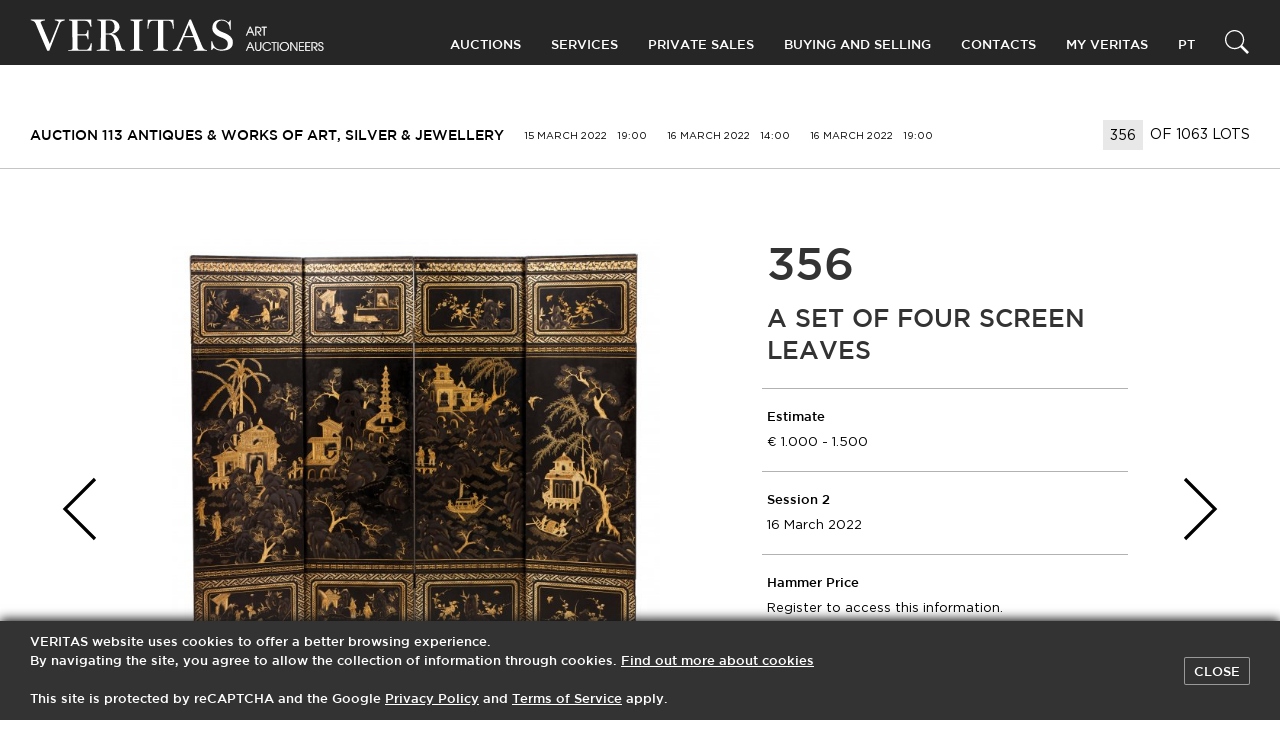

--- FILE ---
content_type: text/html; charset=UTF-8
request_url: https://veritas.art/lot/conjunto-de-quatro-folhas-de-biombo-1186620190/
body_size: 15159
content:
<!doctype html>
<html lang="pt-pt">
	<head>
  <meta charset="utf-8">
  <meta http-equiv="x-ua-compatible" content="ie=edge">
  <meta name="viewport" content="width=device-width, initial-scale=1">

  <!-- Favicon -->
  <link rel="apple-touch-icon" sizes="180x180" href="https://veritas.art/wp-content/themes/ver1503wre-veritas-wp-theme/dist/images/favicon/apple-touch-icon.png">
  <link rel="icon" type="image/png" sizes="32x32" href="https://veritas.art/wp-content/themes/ver1503wre-veritas-wp-theme/dist/images/favicon/favicon-32x32.png">
  <link rel="icon" type="image/png" sizes="16x16" href="https://veritas.art/wp-content/themes/ver1503wre-veritas-wp-theme/dist/images/favicon/favicon-16x16.png">
  <link rel="manifest" href="https://veritas.art/wp-content/themes/ver1503wre-veritas-wp-theme/dist/images/favicon/manifest.json">
  <link rel="mask-icon" href="https://veritas.art/wp-content/themes/ver1503wre-veritas-wp-theme/dist/images/favicon/safari-pinned-tab.svg" color="#5bbad5">
  <meta name="theme-color" content="#ffffff">

  <!-- Remove undesired link styles on IOS -->
  <meta name="format-detection" content="telephone=no">
  <meta name="format-detection" content="date=no">
  <meta name="format-detection" content="address=no">
  <meta name="format-detection" content="email=no">

  <meta name='robots' content='index, follow, max-image-preview:large, max-snippet:-1, max-video-preview:-1' />
	<style>img:is([sizes="auto" i], [sizes^="auto," i]) { contain-intrinsic-size: 3000px 1500px }</style>
	<link rel="alternate" hreflang="pt" href="https://veritas.art/lot/conjunto-de-quatro-folhas-de-biombo-1186620190/" />
<link rel="alternate" hreflang="en" href="https://veritas.art/en/lot/a-set-of-four-screen-leaves-614094096/" />
<link rel="alternate" hreflang="x-default" href="https://veritas.art/lot/conjunto-de-quatro-folhas-de-biombo-1186620190/" />

<!-- Google Tag Manager for WordPress by gtm4wp.com -->
<script data-cfasync="false" data-pagespeed-no-defer>
	var gtm4wp_datalayer_name = "dataLayer";
	var dataLayer = dataLayer || [];
</script>
<!-- End Google Tag Manager for WordPress by gtm4wp.com -->
	<!-- This site is optimized with the Yoast SEO plugin v24.4 - https://yoast.com/wordpress/plugins/seo/ -->
	<title>[Leilão 113] Lote 356 - Conjunto de quatro folhas de biombo - VERITAS Art Auctioneers</title>
	<meta name="description" content="Auctioneers and Appraisers, Auctions of Modern and Contemporary Art, Antiquities and Painting, Oriental Art, Silverware, Books and Manuscripts, Pens and Watches, Design" />
	<link rel="canonical" href="https://veritas.art/lot/conjunto-de-quatro-folhas-de-biombo-1186620190/" />
	<meta property="og:locale" content="pt_PT" />
	<meta property="og:type" content="article" />
	<meta property="og:title" content="[Leilão 113] Lote 356 - Conjunto de quatro folhas de biombo - VERITAS Art Auctioneers" />
	<meta property="og:description" content="Auctioneers and Appraisers, Auctions of Modern and Contemporary Art, Antiquities and Painting, Oriental Art, Silverware, Books and Manuscripts, Pens and Watches, Design" />
	<meta property="og:url" content="https://veritas.art/lot/conjunto-de-quatro-folhas-de-biombo-1186620190/" />
	<meta property="og:site_name" content="VERITAS Art Auctioneers" />
	<meta property="article:publisher" content="https://facebook.com/veritasartauctioneers" />
	<meta property="og:image" content="https://veritas.art/wp-content/uploads/2022/03/356.jpg" />
	<meta property="og:image:width" content="1024" />
	<meta property="og:image:height" content="934" />
	<meta property="og:image:type" content="image/jpeg" />
	<meta name="twitter:card" content="summary_large_image" />
	<meta name="twitter:site" content="@veritasauctions" />
	<script type="application/ld+json" class="yoast-schema-graph">{"@context":"https://schema.org","@graph":[{"@type":"WebPage","@id":"https://veritas.art/lot/conjunto-de-quatro-folhas-de-biombo-1186620190/","url":"https://veritas.art/lot/conjunto-de-quatro-folhas-de-biombo-1186620190/","name":"[Leilão 113] Lote 356 - Conjunto de quatro folhas de biombo - VERITAS Art Auctioneers","isPartOf":{"@id":"https://veritas.art/#website"},"primaryImageOfPage":{"@id":"https://veritas.art/lot/conjunto-de-quatro-folhas-de-biombo-1186620190/#primaryimage"},"image":{"@id":"https://veritas.art/lot/conjunto-de-quatro-folhas-de-biombo-1186620190/#primaryimage"},"thumbnailUrl":"https://veritas.art/wp-content/uploads/2022/03/356.jpg","datePublished":"2022-03-04T16:21:18+00:00","description":"Auctioneers and Appraisers, Auctions of Modern and Contemporary Art, Antiquities and Painting, Oriental Art, Silverware, Books and Manuscripts, Pens and Watches, Design","breadcrumb":{"@id":"https://veritas.art/lot/conjunto-de-quatro-folhas-de-biombo-1186620190/#breadcrumb"},"inLanguage":"pt-PT","potentialAction":[{"@type":"ReadAction","target":["https://veritas.art/lot/conjunto-de-quatro-folhas-de-biombo-1186620190/"]}]},{"@type":"ImageObject","inLanguage":"pt-PT","@id":"https://veritas.art/lot/conjunto-de-quatro-folhas-de-biombo-1186620190/#primaryimage","url":"https://veritas.art/wp-content/uploads/2022/03/356.jpg","contentUrl":"https://veritas.art/wp-content/uploads/2022/03/356.jpg","width":3932,"height":3588},{"@type":"BreadcrumbList","@id":"https://veritas.art/lot/conjunto-de-quatro-folhas-de-biombo-1186620190/#breadcrumb","itemListElement":[{"@type":"ListItem","position":1,"name":"Home","item":"https://veritas.art/"},{"@type":"ListItem","position":2,"name":"[Leilão 113] Lote 356 &#8211; Conjunto de quatro folhas de biombo"}]},{"@type":"WebSite","@id":"https://veritas.art/#website","url":"https://veritas.art/","name":"VERITAS Art Auctioneers","description":"","potentialAction":[{"@type":"SearchAction","target":{"@type":"EntryPoint","urlTemplate":"https://veritas.art/?s={search_term_string}"},"query-input":{"@type":"PropertyValueSpecification","valueRequired":true,"valueName":"search_term_string"}}],"inLanguage":"pt-PT"}]}</script>
	<!-- / Yoast SEO plugin. -->


<link rel='dns-prefetch' href='//www.google.com' />
<link rel='dns-prefetch' href='//ajax.googleapis.com' />
<link rel='dns-prefetch' href='//assets.pinterest.com' />
<link rel='dns-prefetch' href='//cdnjs.cloudflare.com' />
<link rel='dns-prefetch' href='//maps.googleapis.com' />
<script type="text/javascript">
/* <![CDATA[ */
window._wpemojiSettings = {"baseUrl":"https:\/\/s.w.org\/images\/core\/emoji\/15.0.3\/72x72\/","ext":".png","svgUrl":"https:\/\/s.w.org\/images\/core\/emoji\/15.0.3\/svg\/","svgExt":".svg","source":{"concatemoji":"https:\/\/veritas.art\/wp-includes\/js\/wp-emoji-release.min.js?ver=6.7.1"}};
/*! This file is auto-generated */
!function(i,n){var o,s,e;function c(e){try{var t={supportTests:e,timestamp:(new Date).valueOf()};sessionStorage.setItem(o,JSON.stringify(t))}catch(e){}}function p(e,t,n){e.clearRect(0,0,e.canvas.width,e.canvas.height),e.fillText(t,0,0);var t=new Uint32Array(e.getImageData(0,0,e.canvas.width,e.canvas.height).data),r=(e.clearRect(0,0,e.canvas.width,e.canvas.height),e.fillText(n,0,0),new Uint32Array(e.getImageData(0,0,e.canvas.width,e.canvas.height).data));return t.every(function(e,t){return e===r[t]})}function u(e,t,n){switch(t){case"flag":return n(e,"\ud83c\udff3\ufe0f\u200d\u26a7\ufe0f","\ud83c\udff3\ufe0f\u200b\u26a7\ufe0f")?!1:!n(e,"\ud83c\uddfa\ud83c\uddf3","\ud83c\uddfa\u200b\ud83c\uddf3")&&!n(e,"\ud83c\udff4\udb40\udc67\udb40\udc62\udb40\udc65\udb40\udc6e\udb40\udc67\udb40\udc7f","\ud83c\udff4\u200b\udb40\udc67\u200b\udb40\udc62\u200b\udb40\udc65\u200b\udb40\udc6e\u200b\udb40\udc67\u200b\udb40\udc7f");case"emoji":return!n(e,"\ud83d\udc26\u200d\u2b1b","\ud83d\udc26\u200b\u2b1b")}return!1}function f(e,t,n){var r="undefined"!=typeof WorkerGlobalScope&&self instanceof WorkerGlobalScope?new OffscreenCanvas(300,150):i.createElement("canvas"),a=r.getContext("2d",{willReadFrequently:!0}),o=(a.textBaseline="top",a.font="600 32px Arial",{});return e.forEach(function(e){o[e]=t(a,e,n)}),o}function t(e){var t=i.createElement("script");t.src=e,t.defer=!0,i.head.appendChild(t)}"undefined"!=typeof Promise&&(o="wpEmojiSettingsSupports",s=["flag","emoji"],n.supports={everything:!0,everythingExceptFlag:!0},e=new Promise(function(e){i.addEventListener("DOMContentLoaded",e,{once:!0})}),new Promise(function(t){var n=function(){try{var e=JSON.parse(sessionStorage.getItem(o));if("object"==typeof e&&"number"==typeof e.timestamp&&(new Date).valueOf()<e.timestamp+604800&&"object"==typeof e.supportTests)return e.supportTests}catch(e){}return null}();if(!n){if("undefined"!=typeof Worker&&"undefined"!=typeof OffscreenCanvas&&"undefined"!=typeof URL&&URL.createObjectURL&&"undefined"!=typeof Blob)try{var e="postMessage("+f.toString()+"("+[JSON.stringify(s),u.toString(),p.toString()].join(",")+"));",r=new Blob([e],{type:"text/javascript"}),a=new Worker(URL.createObjectURL(r),{name:"wpTestEmojiSupports"});return void(a.onmessage=function(e){c(n=e.data),a.terminate(),t(n)})}catch(e){}c(n=f(s,u,p))}t(n)}).then(function(e){for(var t in e)n.supports[t]=e[t],n.supports.everything=n.supports.everything&&n.supports[t],"flag"!==t&&(n.supports.everythingExceptFlag=n.supports.everythingExceptFlag&&n.supports[t]);n.supports.everythingExceptFlag=n.supports.everythingExceptFlag&&!n.supports.flag,n.DOMReady=!1,n.readyCallback=function(){n.DOMReady=!0}}).then(function(){return e}).then(function(){var e;n.supports.everything||(n.readyCallback(),(e=n.source||{}).concatemoji?t(e.concatemoji):e.wpemoji&&e.twemoji&&(t(e.twemoji),t(e.wpemoji)))}))}((window,document),window._wpemojiSettings);
/* ]]> */
</script>
<style id='wp-emoji-styles-inline-css' type='text/css'>

	img.wp-smiley, img.emoji {
		display: inline !important;
		border: none !important;
		box-shadow: none !important;
		height: 1em !important;
		width: 1em !important;
		margin: 0 0.07em !important;
		vertical-align: -0.1em !important;
		background: none !important;
		padding: 0 !important;
	}
</style>
<link rel='stylesheet' id='wp-block-library-css' href='https://veritas.art/wp-includes/css/dist/block-library/style.min.css?ver=6.7.1' type='text/css' media='all' />
<style id='classic-theme-styles-inline-css' type='text/css'>
/*! This file is auto-generated */
.wp-block-button__link{color:#fff;background-color:#32373c;border-radius:9999px;box-shadow:none;text-decoration:none;padding:calc(.667em + 2px) calc(1.333em + 2px);font-size:1.125em}.wp-block-file__button{background:#32373c;color:#fff;text-decoration:none}
</style>
<style id='global-styles-inline-css' type='text/css'>
:root{--wp--preset--aspect-ratio--square: 1;--wp--preset--aspect-ratio--4-3: 4/3;--wp--preset--aspect-ratio--3-4: 3/4;--wp--preset--aspect-ratio--3-2: 3/2;--wp--preset--aspect-ratio--2-3: 2/3;--wp--preset--aspect-ratio--16-9: 16/9;--wp--preset--aspect-ratio--9-16: 9/16;--wp--preset--color--black: #000000;--wp--preset--color--cyan-bluish-gray: #abb8c3;--wp--preset--color--white: #ffffff;--wp--preset--color--pale-pink: #f78da7;--wp--preset--color--vivid-red: #cf2e2e;--wp--preset--color--luminous-vivid-orange: #ff6900;--wp--preset--color--luminous-vivid-amber: #fcb900;--wp--preset--color--light-green-cyan: #7bdcb5;--wp--preset--color--vivid-green-cyan: #00d084;--wp--preset--color--pale-cyan-blue: #8ed1fc;--wp--preset--color--vivid-cyan-blue: #0693e3;--wp--preset--color--vivid-purple: #9b51e0;--wp--preset--gradient--vivid-cyan-blue-to-vivid-purple: linear-gradient(135deg,rgba(6,147,227,1) 0%,rgb(155,81,224) 100%);--wp--preset--gradient--light-green-cyan-to-vivid-green-cyan: linear-gradient(135deg,rgb(122,220,180) 0%,rgb(0,208,130) 100%);--wp--preset--gradient--luminous-vivid-amber-to-luminous-vivid-orange: linear-gradient(135deg,rgba(252,185,0,1) 0%,rgba(255,105,0,1) 100%);--wp--preset--gradient--luminous-vivid-orange-to-vivid-red: linear-gradient(135deg,rgba(255,105,0,1) 0%,rgb(207,46,46) 100%);--wp--preset--gradient--very-light-gray-to-cyan-bluish-gray: linear-gradient(135deg,rgb(238,238,238) 0%,rgb(169,184,195) 100%);--wp--preset--gradient--cool-to-warm-spectrum: linear-gradient(135deg,rgb(74,234,220) 0%,rgb(151,120,209) 20%,rgb(207,42,186) 40%,rgb(238,44,130) 60%,rgb(251,105,98) 80%,rgb(254,248,76) 100%);--wp--preset--gradient--blush-light-purple: linear-gradient(135deg,rgb(255,206,236) 0%,rgb(152,150,240) 100%);--wp--preset--gradient--blush-bordeaux: linear-gradient(135deg,rgb(254,205,165) 0%,rgb(254,45,45) 50%,rgb(107,0,62) 100%);--wp--preset--gradient--luminous-dusk: linear-gradient(135deg,rgb(255,203,112) 0%,rgb(199,81,192) 50%,rgb(65,88,208) 100%);--wp--preset--gradient--pale-ocean: linear-gradient(135deg,rgb(255,245,203) 0%,rgb(182,227,212) 50%,rgb(51,167,181) 100%);--wp--preset--gradient--electric-grass: linear-gradient(135deg,rgb(202,248,128) 0%,rgb(113,206,126) 100%);--wp--preset--gradient--midnight: linear-gradient(135deg,rgb(2,3,129) 0%,rgb(40,116,252) 100%);--wp--preset--font-size--small: 13px;--wp--preset--font-size--medium: 20px;--wp--preset--font-size--large: 36px;--wp--preset--font-size--x-large: 42px;--wp--preset--spacing--20: 0.44rem;--wp--preset--spacing--30: 0.67rem;--wp--preset--spacing--40: 1rem;--wp--preset--spacing--50: 1.5rem;--wp--preset--spacing--60: 2.25rem;--wp--preset--spacing--70: 3.38rem;--wp--preset--spacing--80: 5.06rem;--wp--preset--shadow--natural: 6px 6px 9px rgba(0, 0, 0, 0.2);--wp--preset--shadow--deep: 12px 12px 50px rgba(0, 0, 0, 0.4);--wp--preset--shadow--sharp: 6px 6px 0px rgba(0, 0, 0, 0.2);--wp--preset--shadow--outlined: 6px 6px 0px -3px rgba(255, 255, 255, 1), 6px 6px rgba(0, 0, 0, 1);--wp--preset--shadow--crisp: 6px 6px 0px rgba(0, 0, 0, 1);}:where(.is-layout-flex){gap: 0.5em;}:where(.is-layout-grid){gap: 0.5em;}body .is-layout-flex{display: flex;}.is-layout-flex{flex-wrap: wrap;align-items: center;}.is-layout-flex > :is(*, div){margin: 0;}body .is-layout-grid{display: grid;}.is-layout-grid > :is(*, div){margin: 0;}:where(.wp-block-columns.is-layout-flex){gap: 2em;}:where(.wp-block-columns.is-layout-grid){gap: 2em;}:where(.wp-block-post-template.is-layout-flex){gap: 1.25em;}:where(.wp-block-post-template.is-layout-grid){gap: 1.25em;}.has-black-color{color: var(--wp--preset--color--black) !important;}.has-cyan-bluish-gray-color{color: var(--wp--preset--color--cyan-bluish-gray) !important;}.has-white-color{color: var(--wp--preset--color--white) !important;}.has-pale-pink-color{color: var(--wp--preset--color--pale-pink) !important;}.has-vivid-red-color{color: var(--wp--preset--color--vivid-red) !important;}.has-luminous-vivid-orange-color{color: var(--wp--preset--color--luminous-vivid-orange) !important;}.has-luminous-vivid-amber-color{color: var(--wp--preset--color--luminous-vivid-amber) !important;}.has-light-green-cyan-color{color: var(--wp--preset--color--light-green-cyan) !important;}.has-vivid-green-cyan-color{color: var(--wp--preset--color--vivid-green-cyan) !important;}.has-pale-cyan-blue-color{color: var(--wp--preset--color--pale-cyan-blue) !important;}.has-vivid-cyan-blue-color{color: var(--wp--preset--color--vivid-cyan-blue) !important;}.has-vivid-purple-color{color: var(--wp--preset--color--vivid-purple) !important;}.has-black-background-color{background-color: var(--wp--preset--color--black) !important;}.has-cyan-bluish-gray-background-color{background-color: var(--wp--preset--color--cyan-bluish-gray) !important;}.has-white-background-color{background-color: var(--wp--preset--color--white) !important;}.has-pale-pink-background-color{background-color: var(--wp--preset--color--pale-pink) !important;}.has-vivid-red-background-color{background-color: var(--wp--preset--color--vivid-red) !important;}.has-luminous-vivid-orange-background-color{background-color: var(--wp--preset--color--luminous-vivid-orange) !important;}.has-luminous-vivid-amber-background-color{background-color: var(--wp--preset--color--luminous-vivid-amber) !important;}.has-light-green-cyan-background-color{background-color: var(--wp--preset--color--light-green-cyan) !important;}.has-vivid-green-cyan-background-color{background-color: var(--wp--preset--color--vivid-green-cyan) !important;}.has-pale-cyan-blue-background-color{background-color: var(--wp--preset--color--pale-cyan-blue) !important;}.has-vivid-cyan-blue-background-color{background-color: var(--wp--preset--color--vivid-cyan-blue) !important;}.has-vivid-purple-background-color{background-color: var(--wp--preset--color--vivid-purple) !important;}.has-black-border-color{border-color: var(--wp--preset--color--black) !important;}.has-cyan-bluish-gray-border-color{border-color: var(--wp--preset--color--cyan-bluish-gray) !important;}.has-white-border-color{border-color: var(--wp--preset--color--white) !important;}.has-pale-pink-border-color{border-color: var(--wp--preset--color--pale-pink) !important;}.has-vivid-red-border-color{border-color: var(--wp--preset--color--vivid-red) !important;}.has-luminous-vivid-orange-border-color{border-color: var(--wp--preset--color--luminous-vivid-orange) !important;}.has-luminous-vivid-amber-border-color{border-color: var(--wp--preset--color--luminous-vivid-amber) !important;}.has-light-green-cyan-border-color{border-color: var(--wp--preset--color--light-green-cyan) !important;}.has-vivid-green-cyan-border-color{border-color: var(--wp--preset--color--vivid-green-cyan) !important;}.has-pale-cyan-blue-border-color{border-color: var(--wp--preset--color--pale-cyan-blue) !important;}.has-vivid-cyan-blue-border-color{border-color: var(--wp--preset--color--vivid-cyan-blue) !important;}.has-vivid-purple-border-color{border-color: var(--wp--preset--color--vivid-purple) !important;}.has-vivid-cyan-blue-to-vivid-purple-gradient-background{background: var(--wp--preset--gradient--vivid-cyan-blue-to-vivid-purple) !important;}.has-light-green-cyan-to-vivid-green-cyan-gradient-background{background: var(--wp--preset--gradient--light-green-cyan-to-vivid-green-cyan) !important;}.has-luminous-vivid-amber-to-luminous-vivid-orange-gradient-background{background: var(--wp--preset--gradient--luminous-vivid-amber-to-luminous-vivid-orange) !important;}.has-luminous-vivid-orange-to-vivid-red-gradient-background{background: var(--wp--preset--gradient--luminous-vivid-orange-to-vivid-red) !important;}.has-very-light-gray-to-cyan-bluish-gray-gradient-background{background: var(--wp--preset--gradient--very-light-gray-to-cyan-bluish-gray) !important;}.has-cool-to-warm-spectrum-gradient-background{background: var(--wp--preset--gradient--cool-to-warm-spectrum) !important;}.has-blush-light-purple-gradient-background{background: var(--wp--preset--gradient--blush-light-purple) !important;}.has-blush-bordeaux-gradient-background{background: var(--wp--preset--gradient--blush-bordeaux) !important;}.has-luminous-dusk-gradient-background{background: var(--wp--preset--gradient--luminous-dusk) !important;}.has-pale-ocean-gradient-background{background: var(--wp--preset--gradient--pale-ocean) !important;}.has-electric-grass-gradient-background{background: var(--wp--preset--gradient--electric-grass) !important;}.has-midnight-gradient-background{background: var(--wp--preset--gradient--midnight) !important;}.has-small-font-size{font-size: var(--wp--preset--font-size--small) !important;}.has-medium-font-size{font-size: var(--wp--preset--font-size--medium) !important;}.has-large-font-size{font-size: var(--wp--preset--font-size--large) !important;}.has-x-large-font-size{font-size: var(--wp--preset--font-size--x-large) !important;}
:where(.wp-block-post-template.is-layout-flex){gap: 1.25em;}:where(.wp-block-post-template.is-layout-grid){gap: 1.25em;}
:where(.wp-block-columns.is-layout-flex){gap: 2em;}:where(.wp-block-columns.is-layout-grid){gap: 2em;}
:root :where(.wp-block-pullquote){font-size: 1.5em;line-height: 1.6;}
</style>
<link rel='stylesheet' id='wpml-blocks-css' href='https://veritas.art/wp-content/plugins/sitepress-multilingual-cms/dist/css/blocks/styles.css?ver=4.6.15' type='text/css' media='all' />
<link rel='stylesheet' id='wpml-legacy-horizontal-list-0-css' href='https://veritas.art/wp-content/plugins/sitepress-multilingual-cms/templates/language-switchers/legacy-list-horizontal/style.min.css?ver=1' type='text/css' media='all' />
<link rel='stylesheet' id='lity-css' href='https://cdnjs.cloudflare.com/ajax/libs/lity/2.2.2/lity.min.css' type='text/css' media='all' />
<link rel='stylesheet' id='brief/css-css' href='https://veritas.art/wp-content/themes/ver1503wre-veritas-wp-theme/dist/styles/main.css?ver=1738923452' type='text/css' media='all' />
<script type="text/javascript" src="https://ajax.googleapis.com/ajax/libs/jquery/3.2.1/jquery.min.js" id="jquery-js"></script>
<link rel="https://api.w.org/" href="https://veritas.art/wp-json/" /><link rel="alternate" title="JSON" type="application/json" href="https://veritas.art/wp-json/wp/v2/lot/224409" /><link rel="EditURI" type="application/rsd+xml" title="RSD" href="https://veritas.art/xmlrpc.php?rsd" />
<meta name="generator" content="WordPress 6.7.1" />
<link rel='shortlink' href='https://veritas.art/?p=224409' />
<link rel="alternate" title="oEmbed (JSON)" type="application/json+oembed" href="https://veritas.art/wp-json/oembed/1.0/embed?url=https%3A%2F%2Fveritas.art%2Flot%2Fconjunto-de-quatro-folhas-de-biombo-1186620190%2F" />
<link rel="alternate" title="oEmbed (XML)" type="text/xml+oembed" href="https://veritas.art/wp-json/oembed/1.0/embed?url=https%3A%2F%2Fveritas.art%2Flot%2Fconjunto-de-quatro-folhas-de-biombo-1186620190%2F&#038;format=xml" />
<meta name="generator" content="WPML ver:4.6.15 stt:2,43;" />
<script type="text/javascript">
(function(url){
	if(/(?:Chrome\/26\.0\.1410\.63 Safari\/537\.31|WordfenceTestMonBot)/.test(navigator.userAgent)){ return; }
	var addEvent = function(evt, handler) {
		if (window.addEventListener) {
			document.addEventListener(evt, handler, false);
		} else if (window.attachEvent) {
			document.attachEvent('on' + evt, handler);
		}
	};
	var removeEvent = function(evt, handler) {
		if (window.removeEventListener) {
			document.removeEventListener(evt, handler, false);
		} else if (window.detachEvent) {
			document.detachEvent('on' + evt, handler);
		}
	};
	var evts = 'contextmenu dblclick drag dragend dragenter dragleave dragover dragstart drop keydown keypress keyup mousedown mousemove mouseout mouseover mouseup mousewheel scroll'.split(' ');
	var logHuman = function() {
		if (window.wfLogHumanRan) { return; }
		window.wfLogHumanRan = true;
		var wfscr = document.createElement('script');
		wfscr.type = 'text/javascript';
		wfscr.async = true;
		wfscr.src = url + '&r=' + Math.random();
		(document.getElementsByTagName('head')[0]||document.getElementsByTagName('body')[0]).appendChild(wfscr);
		for (var i = 0; i < evts.length; i++) {
			removeEvent(evts[i], logHuman);
		}
	};
	for (var i = 0; i < evts.length; i++) {
		addEvent(evts[i], logHuman);
	}
})('//veritas.art/?wordfence_lh=1&hid=E4A75D2EDA47496D5DCE1627FC19C90A');
</script>
<!-- Google Tag Manager for WordPress by gtm4wp.com -->
<!-- GTM Container placement set to footer -->
<script data-cfasync="false" data-pagespeed-no-defer type="text/javascript">
	var dataLayer_content = {"pagePostType":"lot","pagePostType2":"single-lot","pageCategory":["mobiliario"],"pagePostAuthor":"Veritas Admin"};
	dataLayer.push( dataLayer_content );
</script>
<script data-cfasync="false">
(function(w,d,s,l,i){w[l]=w[l]||[];w[l].push({'gtm.start':
new Date().getTime(),event:'gtm.js'});var f=d.getElementsByTagName(s)[0],
j=d.createElement(s),dl=l!='dataLayer'?'&l='+l:'';j.async=true;j.src=
'//www.googletagmanager.com/gtm.js?id='+i+dl;f.parentNode.insertBefore(j,f);
})(window,document,'script','dataLayer','GTM-PZBFH383');
</script>
<!-- End Google Tag Manager for WordPress by gtm4wp.com -->
    <input type="checkbox" class="uk-hidden" id="refreshed" checked>
  <script type="text/javascript">
    var e = document.getElementById("refreshed");
    window.refreshed = e.checked;
    if ( e.checked ) {
      e.checked = false;
    }
  </script>

  <!-- Google Tag Manager -->
<script>(function(w,d,s,l,i){w[l]=w[l]||[];w[l].push({'gtm.start':
new Date().getTime(),event:'gtm.js'});var f=d.getElementsByTagName(s)[0],
j=d.createElement(s),dl=l!='dataLayer'?'&l='+l:'';j.async=true;j.src=
'https://www.googletagmanager.com/gtm.js?id='+i+dl;f.parentNode.insertBefore(j,f);
})(window,document,'script','dataLayer','GTM-5HLPBDG');</script>
<!-- End Google Tag Manager -->

  <!-- Google Code for Remarketing Tag -->
  <!--------------------------------------------------
  Remarketing tags may not be associated with personally identifiable information or placed on pages related to sensitive categories. See more information and instructions on how to setup the tag on: http://google.com/ads/remarketingsetup
  --------------------------------------------------->
  <script type="text/javascript">
    /* <![CDATA[ */
    var google_conversion_id = 1035093692;
    var google_custom_params = window.google_tag_params;
    var google_remarketing_only = true;
    /* ]]> */
  </script>
  <script type="text/javascript" src="//www.googleadservices.com/pagead/conversion.js">
  </script>
  <noscript>
    <div style="display:inline;">
      <img height="1" width="1" style="border-style:none;" alt="" src="//googleads.g.doubleclick.net/pagead/viewthroughconversion/1035093692/?guid=ON&amp;script=0"/>
    </div>
  </noscript>

</head>
	<body class="lot-template-default single single-lot postid-224409 conjunto-de-quatro-folhas-de-biombo-1186620190 lot conjunto-de-quatro-folhas-de-biombo-1186620190 lot_conjunto-de-quatro-folhas-de-biombo-1186620190" data-client-loggedin="" data-client-confirmed="">
		<!-- Google Tag Manager (noscript) -->
			<noscript><iframe src="https://www.googletagmanager.com/ns.html?id=GTM-5HLPBDG" height="0" width="0" style="display:none;visibility:hidden"></iframe></noscript>
		<!-- End Google Tag Manager (noscript) -->
		<!--[if IE]>
		<div class="alert alert-warning">
			You are using an <strong>outdated</strong> browser. Please <a href="http://browsehappy.com/">upgrade your browser</a> to improve your experience.		</div>
		<![endif]-->
		<header class="site-navbar uk-animation-fast" id="site-navbar">
	<div class="site-container">
		<div class="site-navbar__wrapper">

			<div class="site-navbar__logo-container">
								<a class="logo" href="https://veritas.art">
					<img src="https://veritas.art/wp-content/themes/ver1503wre-veritas-wp-theme/dist/images/logo-white.svg" alt="VERITAS Art Auctioneers">
				</a>

								<a href="#" class="site-navbar__hamburguer" id="site-navbar-hamburguer">
					<span class="line"></span>
					<span class="line"></span>
					<span class="line"></span>
					<span class="cross"></span>
				</a>
			</div>

			<nav class="main-nav">
				<nav class="page-navigation uk-navbar-container uk-navbar-transparent uk-navbar" uk-navbar>
					<div class="menu-top-menu-container"><ul id="menu-top-menu" class="uk-navbar-nav site-navbar__items main-row"><li class="site-navbar__item menu-item menu-item-441 uk-parent"><a href="#">Leilões</a>
<div class="site-navbar__dropdown  uk-dropdown" uk-dropdown="mode: click; pos: bottom-left"><ul class="uk-nav uk-navbar-dropdown-nav site-navbar__children">
	<li class="site-navbar__item menu-item menu-item-106" data-parent="441"><a href="/auctions/next/" class="js-navbar-link uk-flex -sub-level">Próximos Leilões</a></li>
	<li class="site-navbar__item menu-item menu-item-105" data-parent="441"><a href="/auctions/previous/" class="js-navbar-link uk-flex -sub-level">Leilões terminados</a></li>
</div></li>
<li class="site-navbar__item menu-item menu-item-85 uk-parent"><a href="#">Serviços</a>
<div class="site-navbar__dropdown  uk-dropdown" uk-dropdown="mode: click; pos: bottom-left"><ul class="uk-nav uk-navbar-dropdown-nav site-navbar__children">
	<li class="site-navbar__item menu-item menu-item-759" data-parent="85"><a href="https://veritas.art/servicos/avaliacao/" class="js-navbar-link uk-flex -sub-level">Avaliação</a></li>
	<li class="site-navbar__item menu-item menu-item-761" data-parent="85"><a href="https://veritas.art/servicos/peritagem/" class="js-navbar-link uk-flex -sub-level">Peritagem</a></li>
	<li class="site-navbar__item menu-item menu-item-760" data-parent="85"><a href="https://veritas.art/servicos/consultoria/" class="js-navbar-link uk-flex -sub-level">Consultoria</a></li>
</div></li>
<li class="site-navbar__item menu-item menu-item-762"><a href="https://veritas.art/private-sales/">Private Sales</a></li>
<li class="site-navbar__item menu-item menu-item-763 uk-parent"><a href="#">Compra e Venda</a>
<div class="site-navbar__dropdown  uk-dropdown" uk-dropdown="mode: click; pos: bottom-left"><ul class="uk-nav uk-navbar-dropdown-nav site-navbar__children">
	<li class="site-navbar__item menu-item menu-item-764" data-parent="763"><a href="https://veritas.art/comprar/" class="js-navbar-link uk-flex -sub-level">Comprar</a></li>
	<li class="site-navbar__item menu-item menu-item-765" data-parent="763"><a href="https://veritas.art/vender/" class="js-navbar-link uk-flex -sub-level">Vender</a></li>
</div></li>
<li class="site-navbar__item menu-item menu-item-9883 uk-parent"><a href="#">Contactos</a>
<div class="site-navbar__dropdown  uk-dropdown" uk-dropdown="mode: click; pos: bottom-left"><ul class="uk-nav uk-navbar-dropdown-nav site-navbar__children">
	<li class="site-navbar__item menu-item menu-item-9884" data-parent="9883"><a href="https://veritas.art/quem-somos/" class="js-navbar-link uk-flex -sub-level">Quem Somos</a></li>
	<li class="site-navbar__item menu-item menu-item-934" data-parent="9883"><a href="https://veritas.art/contactos/" class="js-navbar-link uk-flex -sub-level">Contacte-nos</a></li>
</div></li>
</ul></div>
					<span class="myveritas-menu"><div class="menu-myveritas-login-container"><ul id="menu-myveritas-login" class="uk-navbar-nav site-navbar__items main-row"><li class="site-navbar__item menu-item menu-item-948 uk-parent"><a href="#">My Veritas</a>
<div class="site-navbar__dropdown  uk-dropdown" uk-dropdown="mode: click; pos: bottom-left"><ul class="uk-nav uk-navbar-dropdown-nav site-navbar__children">
	<li class="site-navbar__item menu-item menu-item-949" data-parent="948"><a href="/myveritas/login/" class="js-navbar-link uk-flex -sub-level">Log In</a></li>
	<li class="site-navbar__item menu-item menu-item-950" data-parent="948"><a href="/myveritas/register/" class="js-navbar-link uk-flex -sub-level">Registo</a></li>
</div></li>
</ul></div></span>
				</nav>

				<div class="site-navbar__tools -desktop">
					  <nav class="language-switcher uk-navbar" uk-navbar>
    <ul class="uk-navbar-nav uk-navbar-nav">
      <li class="site-navbar__item uk-parent language-switcher__language">
        <a id="language-switcher" href="https://veritas.art/en/lot/a-set-of-four-screen-leaves-614094096/?chosen=1">EN</a>
      </li>
    </ul>
  </nav>

<div class="searchform">

  
  <div class="searchform__input js-site-navbar-searchform" id="site-navbar-searchform-1419104418">
    <a href="#" class="searchform__input-cross js-close-searchform-input"></a>
    <form class="uk-search uk-width-1-1" action="https://veritas.art/search" method="get" id="searchform-1419104418">
      <input class="uk-search-input uk-padding-remove" type="search" name="q" placeholder="Faça aqui a sua pesquisa..." autocomplete="off">
    </form>
  </div>

  <a class="uk-navbar-toggle searchform__search-button js-searchform-toggle js-searchform-submit" id="searchform-toggle-1419104418" data-form-id="searchform-1419104418" data-form-container="site-navbar-searchform-1419104418">
    <svg width="25px" height="25px" viewBox="2 2 25 25">
      <g stroke="none" stroke-width="1" fill="none" fill-rule="evenodd" transform="translate(2.000000, 2.000000)">
        <path d="M9.599,17.913 C5.015,17.913 1.285,14.184 1.285,9.6 C1.285,5.015 5.015,1.286 9.599,1.286 C14.183,1.286 17.912,5.015 17.912,9.6 C17.912,14.184 14.183,17.913 9.599,17.913 L9.599,17.913 Z M17.253,15.375 C18.468,13.767 19.198,11.771 19.198,9.6 C19.198,4.298 14.9,0 9.599,0 C4.297,0 0,4.298 0,9.6 C0,14.901 4.297,19.199 9.599,19.199 C11.77,19.199 13.766,18.469 15.374,17.254 L22.121,24 L24,22.122 L17.253,15.375 Z" fill="#FFFFFF "></path>
      </g>
    </svg>
  </a>

</div>
				</div>
			</nav>

		</div>
	</div>
</header> <!-- /Navbar -->

<div class="site-navbar__tools -mobile">
	  <nav class="language-switcher uk-navbar" uk-navbar>
    <ul class="uk-navbar-nav uk-navbar-nav">
      <li class="site-navbar__item uk-parent language-switcher__language">
        <a id="language-switcher" href="https://veritas.art/en/lot/a-set-of-four-screen-leaves-614094096/?chosen=1">EN</a>
      </li>
    </ul>
  </nav>

<div class="searchform">

  
  <div class="searchform__input js-site-navbar-searchform" id="site-navbar-searchform-1042564012">
    <a href="#" class="searchform__input-cross js-close-searchform-input"></a>
    <form class="uk-search uk-width-1-1" action="https://veritas.art/search" method="get" id="searchform-1042564012">
      <input class="uk-search-input uk-padding-remove" type="search" name="q" placeholder="Faça aqui a sua pesquisa..." autocomplete="off">
    </form>
  </div>

  <a class="uk-navbar-toggle searchform__search-button js-searchform-toggle js-searchform-submit" id="searchform-toggle-1042564012" data-form-id="searchform-1042564012" data-form-container="site-navbar-searchform-1042564012">
    <svg width="25px" height="25px" viewBox="2 2 25 25">
      <g stroke="none" stroke-width="1" fill="none" fill-rule="evenodd" transform="translate(2.000000, 2.000000)">
        <path d="M9.599,17.913 C5.015,17.913 1.285,14.184 1.285,9.6 C1.285,5.015 5.015,1.286 9.599,1.286 C14.183,1.286 17.912,5.015 17.912,9.6 C17.912,14.184 14.183,17.913 9.599,17.913 L9.599,17.913 Z M17.253,15.375 C18.468,13.767 19.198,11.771 19.198,9.6 C19.198,4.298 14.9,0 9.599,0 C4.297,0 0,4.298 0,9.6 C0,14.901 4.297,19.199 9.599,19.199 C11.77,19.199 13.766,18.469 15.374,17.254 L22.121,24 L24,22.122 L17.253,15.375 Z" fill="#FFFFFF "></path>
      </g>
    </svg>
  </a>

</div>
</div>

<div id="searchform-modal" class="searchform uk-modal" uk-modal="center: true">
	<div class="uk-modal-dialog uk-modal-body modal searchform__modal uk-margin-auto-vertical">
		<form class="uk-search searchform__form js-searchform" action="https://veritas.art/search/" method="get" id="searchform-1400060476">

  <div class="searchform__input">
    <input class="uk-search-input js-searchform-input" data-suggestions-container="#searchform-suggestions-1400060476" type="search" name="q" placeholder="Faça aqui a sua pesquisa..." value="" autofocus autocomplete="off">

    <a href="#" class="searchform__submit js-searchform-submit" id="searchform-submit-1400060476" data-form-id="searchform-1400060476">
      <svg width="30px" height="30px" viewBox="0 0 30 30">
        <g transform="translate(2, 2)">
          <path d="M9.599,17.913 C5.015,17.913 1.285,14.184 1.285,9.6 C1.285,5.015 5.015,1.286 9.599,1.286 C14.183,1.286 17.912,5.015 17.912,9.6 C17.912,14.184 14.183,17.913 9.599,17.913 L9.599,17.913 Z M17.253,15.375 C18.468,13.767 19.198,11.771 19.198,9.6 C19.198,4.298 14.9,0 9.599,0 C4.297,0 0,4.298 0,9.6 C0,14.901 4.297,19.199 9.599,19.199 C11.77,19.199 13.766,18.469 15.374,17.254 L22.121,24 L24,22.122 L17.253,15.375 Z"></path>
        </g>
      </svg>
    </a>
  </div>

  <div class="js-searchform-suggestions" id="searchform-suggestions-1400060476"></div>
</form>

		<button class="uk-modal-close-default js-modal-close modal__close" type="button" uk-close></button>
	</div>
</div>
		<div class="uk-container-center" role="document">
			<div class="content">
				<main class="main" id="main">
					

<div class="lot-header__divider">
	<div class="site-container">
		<header class="lot-header">
  
  <div class="lot-header__auction">
    <a class="link -nocolor uk-inline" href="https://veritas.art/auction/leilao-113-antiguidades-e-obras-de-arte-pratas-e-joias/">
      <h1 class="title -black -small lot-header__title">
        Leilão 113 Antiguidades e Obras de Arte, Pratas e Jóias
      </h1>
    </a>

    <div class="lot-header__auction-session">
                  
                          <div class="lot-header__auction-session">
                          <time>15 Março 2022</time>
            
                          <time>19:00</time>
                        
          </div>
                  <div class="lot-header__auction-session">
                          <time>16 Março 2022</time>
            
                          <time>14:00</time>
                        
          </div>
                  <div class="lot-header__auction-session">
                          <time>16 Março 2022</time>
            
                          <time>19:00</time>
                        
          </div>
        
                </div>

  </div>

    <div class="lot__lots-search -desktop">
    <form class="form-lotsearch form uk-position-relative uk-flex uk-flex-middle" action="https://veritas.art/searchlot" method="GET" id="lotsearch-form" >

  <label class="form__error" for="lotsearch-input">Número de lote inválido</label>
  <div>
    <div class="uk-inline" title="Inserir número de lote para navegar" uk-tooltip="pos: bottom">
      <input type="hidden" name="auction_number" value="113">
      <input class="form-lotsearch__input" id="lotsearch-input" type="number" name="lot_number" data-max="1073" max="1073" min="1" data-present="356" value="356" autocomplete="off" required>
    </div>
    <span class="form-lotsearch__total-lots">de 1063 Lotes</span>
  </div>
  
</form> <!-- /Lot Search form -->
  </div><!-- /Lots Search -->

</header><!-- /Single Lot Header -->
	</div>
</div>

<article class="site-section site-container lot-section">

	<div class="uk-grid uk-grid-collapse uk-position-relative" uk-grid>

				<section class="uk-width-3-5@l lot-gallery">
			<div class="uk-width-2-3@l uk-margin-auto">

				
    <div class="swiper-container slider-simple -simple" id="lot-gallery">

    <div class="swiper-wrapper icon-favorite-container">
              <div class="swiper-slide">
                      <img class="js-zoom-img" src="https://veritas.art/wp-content/uploads/2022/03/356-640x584.jpg" data-src="https://veritas.art/wp-content/uploads/2022/03/356.jpg" data-lity-target="https://veritas.art/wp-content/uploads/2022/03/356.jpg">
          
        </div>
      
            <div class="uk-position-top-right icon-favorite js-favorite-lot" data-lot-id="224409"
        title="Registe-se ou faça login em myveritas para adicionar favoritos" uk-tooltip="pos: right">
        <input type="checkbox" class="checkbox" >
        <a href="#" class="icon-favorite__heart" uk-icon="icon: heart; ratio: 1.5"></a>
      </div>

    </div>
  </div> <!-- / Lot Gallery -->

    


								<div class="lot__lots-search -mobile">

										<nav class="lot-navigation uk-hidden@l">
						<a class="link -hover -opacity "
							href="https://veritas.art/lot/biombo-de-oito-folhas-607401967/" uk-icon="icon: chevron-left; ratio: 5"
							data-direction="previous" data-click="left"></a>
						<a class="link -hover -opacity "
							href="https://veritas.art/lot/par-de-grandes-jarras-1746265337/" uk-icon="icon: chevron-right; ratio: 5"
							data-direction="next" data-click="right"></a>
					</nav> <!-- /Navigation -->

					<form class="form-lotsearch form uk-position-relative uk-flex uk-flex-middle" action="https://veritas.art/searchlot" method="GET" id="lotsearch-form" >

  <label class="form__error" for="lotsearch-input">Número de lote inválido</label>
  <div>
    <div class="uk-inline" title="Inserir número de lote para navegar" uk-tooltip="pos: bottom">
      <input type="hidden" name="auction_number" value="113">
      <input class="form-lotsearch__input" id="lotsearch-input" type="number" name="lot_number" data-max="1073" max="1073" min="1" data-present="356" value="356" autocomplete="off" required>
    </div>
    <span class="form-lotsearch__total-lots">de 1063 Lotes</span>
  </div>
  
</form> <!-- /Lot Search form -->
				</div><!-- /Lots Search -->

								<div class="uk-visible@l">
					<hr class="divider -large">
					<div class="call-contact-us">
  <a class="link -nocolor font-fancy -color-light" target="_blank" href="https://veritas.art/servicos/avaliacao/">
    Tem uma peça semelhante para venda? Contacte-nos.
  </a>
  <hr class="divider -large">
</div><!-- /Contact Us -->
				</div>

			</div>
		</section>

				<section class="uk-width-2-5@l lot-info">
			<div class="uk-width-3-4@l uk-inline uk-position-z-index">
				<header class="lot-info__section">
	<h1 class="title number">356</h1>
	<h2 class="title name">Conjunto de quatro folhas de biombo</h2>
	</header>
<hr class="divider -large">

<div class="lot-info__section">
	<h6 class="lot-info__title">Estimativa</h6>
			<p class="price">
			1.000 -
			1.500
		</p>
	</div> <!-- /Estimation -->
<hr class="divider -large">

<div class="lot-info__section">
	<h6 class="lot-info__title">Sessão 2</h6>
	<p>16 Março 2022</p>
</div> <!-- /Session -->
<hr class="divider -large">

	<div class="lot-info__section">
		<h6 class="lot-info__title">Valor de Martelo</h6>

					<a class="link -nocolor" href="https://veritas.art/myveritas/register">Registe-se para aceder à informação.</a>
		
	</div> <!-- Hammer Value -->
	<hr class="divider -large">

	<div class="lot-info__section">
		<h6 class="lot-info__title">Descrição</h6>
					<p>Em madeira lacada a negro e dourado representando paisagens orientais com figuras<br />
Verso com flores e rochedos <br />
China, c. 1800<br />
(restauros, pequenas faltas e defeitos)</p>
							<p>192x53 cm </p>
			</div> <!-- Description -->
	<hr class="divider -large">


	<div class="lot-info__section">
		<h6 class="lot-info__title">Categoria</h6>
		<p class="lot-info__categories">
							<span>Mobiliário</span>
					</p>
	</div> <!-- Categories -->
	<hr class="divider -large">

	<div class="lot-info__section">
		<h6 class="lot-info__title">Informação Adicional</h6>
		<p>Proveniência:<br />
Colecção Dr. Ricardo Espírito Santo Silva, palácio do Sobralinho em Alverca.</p>
	</div>
	<hr class="divider -large">

<div class="lot-info__section">
	<ul class="share-buttons social-networks">
  
    <li class="social-networks__icon">
    <a href="mailto:?subject=VERITAS Art Auctioneers:&nbsp;Conjunto de quatro folhas de biombo&body=https%3A%2F%2Fveritas.art%2Flot%2Fconjunto-de-quatro-folhas-de-biombo-1186620190%2F">
      <svg xmlns="http://www.w3.org/2000/svg" viewBox="0 0 18 12.21" width="20px" height="20px"><path style="fill: #000;" d="M.82,12.19,2,11,5.09,7.92,6,7a1,1,0,0,1,.22-.19s.66.61,1.42,1.36S9,9.56,9,9.55l1.4-1.35,1.37-1.34.49.49,4.41,4.43.42.42H9c-4.48,0-8.14,0-8.13,0Zm16.93-.7-.87-.88L14.46,8.19,12.59,6.32a.34.34,0,0,1-.1-.12S13.73,5,15.24,3.47L18,.78V6.25c0,3,0,5.47,0,5.47l-.24-.24ZM0,6.21V.78L2.74,3.46c1.51,1.47,2.74,2.69,2.73,2.7s-.4.41-1.67,1.69L.49,11.16,0,11.65V6.21Zm4.78-2.1L.58,0H17.42l-4.2,4.11L9,8.22Z"></path></svg>
    </a>
  </li>

    <li class="social-networks__icon">
    <a href="https://www.facebook.com/sharer/sharer.php?u=https%3A%2F%2Fveritas.art%2Flot%2Fconjunto-de-quatro-folhas-de-biombo-1186620190%2F"  
      target="_blank"
      class="popup-js" data-width="600" data-height="600">
      <svg xmlns="http://www.w3.org/2000/svg" width="20" height="20" viewBox="0 0 20 20" ratio="1"><path d="M11,10h2.6l0.4-3H11V5.3c0-0.9,0.2-1.5,1.5-1.5H14V1.1c-0.3,0-1-0.1-2.1-0.1C9.6,1,8,2.4,8,5v2H5.5v3H8v8h3V10z"></path></svg>
    </a>
  </li>

    <li class="social-networks__icon">
    <a href="http://twitter.com/share?url=https%3A%2F%2Fveritas.art%2Flot%2Fconjunto-de-quatro-folhas-de-biombo-1186620190%2F&text=Conjunto de quatro folhas de biombo"
      target="_blank">
      <svg xmlns="http://www.w3.org/2000/svg" width="20" height="20" viewBox="0 0 20 20" ratio="1"><path d="M19,4.74 C18.339,5.029 17.626,5.229 16.881,5.32 C17.644,4.86 18.227,4.139 18.503,3.28 C17.79,3.7 17.001,4.009 16.159,4.17 C15.485,3.45 14.526,3 13.464,3 C11.423,3 9.771,4.66 9.771,6.7 C9.771,6.99 9.804,7.269 9.868,7.539 C6.795,7.38 4.076,5.919 2.254,3.679 C1.936,4.219 1.754,4.86 1.754,5.539 C1.754,6.82 2.405,7.95 3.397,8.61 C2.79,8.589 2.22,8.429 1.723,8.149 L1.723,8.189 C1.723,9.978 2.997,11.478 4.686,11.82 C4.376,11.899 4.049,11.939 3.713,11.939 C3.475,11.939 3.245,11.919 3.018,11.88 C3.49,13.349 4.852,14.419 6.469,14.449 C5.205,15.429 3.612,16.019 1.882,16.019 C1.583,16.019 1.29,16.009 1,15.969 C2.635,17.019 4.576,17.629 6.662,17.629 C13.454,17.629 17.17,12 17.17,7.129 C17.17,6.969 17.166,6.809 17.157,6.649 C17.879,6.129 18.504,5.478 19,4.74"></path></svg>
    </a>
  </li>

    <li class="social-networks__icon">
    <a href="https://www.pinterest.com/pin/create/button/"
      data-pin-description="Conjunto de quatro folhas de biombo"
      data-pin-media="https://veritas.art/wp-content/uploads/2022/03/356-640x584.jpg"
      data-pin-url="https://veritas.art/lot/conjunto-de-quatro-folhas-de-biombo-1186620190/"
      data-pin-do="buttonPin"
      data-pin-custom="true">
      <svg xmlns="http://www.w3.org/2000/svg" width="20" height="20" viewBox="0 0 20 20" ratio="1"><path d="M10.21,1 C5.5,1 3,4.16 3,7.61 C3,9.21 3.85,11.2 5.22,11.84 C5.43,11.94 5.54,11.89 5.58,11.69 C5.62,11.54 5.8,10.8 5.88,10.45 C5.91,10.34 5.89,10.24 5.8,10.14 C5.36,9.59 5,8.58 5,7.65 C5,5.24 6.82,2.91 9.93,2.91 C12.61,2.91 14.49,4.74 14.49,7.35 C14.49,10.3 13,12.35 11.06,12.35 C9.99,12.35 9.19,11.47 9.44,10.38 C9.75,9.08 10.35,7.68 10.35,6.75 C10.35,5.91 9.9,5.21 8.97,5.21 C7.87,5.21 6.99,6.34 6.99,7.86 C6.99,8.83 7.32,9.48 7.32,9.48 C7.32,9.48 6.24,14.06 6.04,14.91 C5.7,16.35 6.08,18.7 6.12,18.9 C6.14,19.01 6.26,19.05 6.33,18.95 C6.44,18.81 7.74,16.85 8.11,15.44 C8.24,14.93 8.79,12.84 8.79,12.84 C9.15,13.52 10.19,14.09 11.29,14.09 C14.58,14.09 16.96,11.06 16.96,7.3 C16.94,3.7 14,1 10.21,1"></path></svg>
    </a>
  </li>

</ul> <!-- /Share Buttons -->
</div>
<hr class="divider -large">

<div class="uk-hidden@l">
	<div class="call-contact-us">
  <a class="link -nocolor font-fancy -color-light" target="_blank" href="https://veritas.art/servicos/avaliacao/">
    Tem uma peça semelhante para venda? Contacte-nos.
  </a>
  <hr class="divider -large">
</div><!-- /Contact Us -->
</div>
				<section class="order-placement-section">

				<div class="uk-padding-small uk-padding-remove-horizontal">
			<p class="font-fancy -color-light -size-medium">Leilão Terminado</p>
		</div>
	
</section> <!-- Order Placement Form -->
			</div>

						<nav class="lot-navigation uk-visible@l">
				<a class="link -hover -opacity "
					href="https://veritas.art/lot/biombo-de-oito-folhas-607401967/" uk-icon="icon: chevron-left; ratio: 5"
					data-direction="previous" data-click="left"></a>
				<a class="link -hover -opacity "
					href="https://veritas.art/lot/par-de-grandes-jarras-1746265337/" uk-icon="icon: chevron-right; ratio: 5"
					data-direction="next" data-click="right"></a>
			</nav> <!-- /Navigation -->

		</section>
	</div>
</article>
						<div id="flexible-content">
													</div>
											<section class="site-section newsletter newsletter-area divider" id="newsletter-area">
	<div class="site-container">
		<div class="newsletter__container" id="newsletter-form-area">
			<h1 class="title -center uk-width-xxlarge uk-margin-auto">
				Seja o primeiro<br>a saber de todos os nossos<br>eventos e leilões
			</h1>
			<h2 class="uk-width-xxlarge uk-margin-auto title -sub -center -fancy">
				Subscreva a nossa newsletter
			</h2>
			<form class="form newsletter__form uk-grid uk-grid-small uk-flex-center" id="newsletter-form" data-gform-id="10"
			 uk-grid>
				<div class="uk-width-3-4">
					<div class="uk-grid uk-grid-small newsletter__form-inputs" uk-grid>
						<div class="uk-width-1-2">

							<div class="uk-position-relative">
								<div class="input__container">
									<label class="input__placeholder" for="newsletter-name">Nome</label>
									<input class="input__field newsletter__field js-newsletter-input uk-width-1-1" name="name" id="newsletter-name"
									 type="text" required>
								</div>
								<label class="input__error" for="newsletter-name">Preenchimento obrigatório</label>
							</div>

						</div>
						<div class="uk-width-1-2">
							<div class="uk-position-relative">
								<div class="input__container">
									<label class="input__placeholder" for="newsletter-email">Email</label>
									<input class="input__field newsletter__field js-newsletter-input uk-width-1-1" name="email" id="newsletter-email"
									 type="email" required>
								</div>
								<label class="input__error" for="newsletter-email">Por favor insira um email válido</label>
							</div>
						</div>
					</div>
				</div>
				<div class="newsletter__form-submit">
					<div class="button -regular -icon-submit uk-inline">
						<input type="submit">
						<span>Submeter</span>
					</div>
				</div>

				<div class="uk-width-1-1 uk-flex uk-flex-center uk-grid-margin">
					<div class="uk-width-3-4@l">
						<label class="input__container" id="newsletter-compliance" style="display:none;">
							<input class="checkbox" type="checkbox" required><span class="check"></span>
							<span>Aceito que os meus dados pessoais sejam objecto de tratamento pela VERITAS com base na <a href="https://veritas.art/wp-content/uploads/2018/06/VERITAS_Política-de-Privacidade_Maio2018.pdf" class="link -nocolor -nounderline" target="_blank"><b>Política de Privacidade</b></a> para efeitos de envio de newsletters e outras comunicações de marketing directo ou indirecto através de correio electrónico.</span>
						</label>
					</div>
				</div>
			</form>
		</div>

		<div class="uk-hidden" id="newsletter-success">
			<h1 class="title -center uk-width-xlarge uk-margin-auto">
				Obrigado por subscrever a nossa newsletter.
			</h1>
			<h2 class="title -center -fancy uk-width-xlarge uk-margin-auto">
				O seu pedido de subscrição foi confirmado.<br>Receberá mais informações por e-mail em breve.
			</h2>
		</div>
	</div>
</section> <!-- /Newsletter Form -->
<a class="js-open-available-soon-modal uk-hidden" href="#available-soon-modal" uk-toggle></a>
<div id="available-soon-modal" class="uk-modal" uk-modal="center: true">
  <div class="uk-modal-dialog uk-modal-body modal uk-margin-auto-vertical">
    <button class="uk-modal-close-default js-modal-close modal__close" type="button" uk-close></button>
    <div class="modal__content -large">
      <div class="modal__text">
          <div class="available-soon">
    <p class="available-soon__title">Disponível brevemente.</p>
    <p class="available-soon__text">Por favor contactar info@veritas.art ou +351 217 948 000.</p>
  </div>

      </div>
                </div>
  </div>
</div>
				</main> <!-- /.main -->
			</div> <!-- /.content -->
		</div> <!-- /.uk-container-center -->
		<footer class="site-footer footer-contacts">
	<div class="site-container">
		<div class="uk-flex-between uk-grid" uk-grid>

			<div class="uk-width-2-3@l contacts-container">
				<div class="contacts">
					<address class="uk-margin-remove-top uk-margin-small-bottom">
						<span class="contacts__address-line company-name"><b class="uk-text-uppercase">Veritas Art Auctioneers</b></span>
						<span class="contacts__address-line company-address">Av. Elias Garcia, 157 A/B</span>&#44;
						<span class="contacts__address-line company-zipcode">1050-099 Lisboa, Portugal</span>
					</address>
					<div class="uk-margin-remove-top">
						<span class="contacts__item"><a href="mailto:info@veritas.art">E info@veritas.art</a></span>
						<span class="contacts__item"><a href="tel:+351217948000">T +351 217 948 000</a></span>
						<span class="contacts__item"><a href="tel:+351933330037">M +351 933 330 037</a></span>
						<span class="contacts__item">F <span>+351 217 948 009</span></span>
					</div>
				</div>
			</div>

			<div class="uk-width-1-3@l social-container">
				<div class="social">
					<div>
						<ul class="social-networks">
	<li class="social-networks__icon"><a target="_blank" href="https://facebook.com/veritasartauctioneers" uk-icon="icon: facebook"></a></li>
	<li class="social-networks__icon"><a target="_blank" href="https://linkedin.com/company/veritas-art-auctioneers" uk-icon="icon: linkedin"></a></li>
	<li class="social-networks__icon"><a target="_blank" href="https://www.pinterest.pt/artauctioneersp" uk-icon="icon: pinterest"></a></li>
	<li class="social-networks__icon"><a target="_blank" href="https://vimeo.com/veritasauctioneers" uk-icon="icon: vimeo"></a></li>
	<li class="social-networks__icon"><a target="_blank" href="https://twitter.com/veritasauctions" uk-icon="icon: twitter"></a></li>
	<li class="social-networks__icon">
		<a target="_blank" class="uk-icon" href="https://instagram.com/veritasartauctioneers">
			<svg xmlns="http://www.w3.org/2000/svg" viewBox="0 0 20 20" width="20" height="20" style="padding: 1px;">
				<path data-name="&lt;Compound Path&gt;" class="cls-1" d="M16.87 0H3.13A3.13 3.13 0 0 0 0 3.13v13.74A3.13 3.13 0 0 0 3.13 20h13.74A3.13 3.13 0 0 0 20 16.87V3.13A3.13 3.13 0 0 0 16.87 0zm-2.59 2.76a.56.56 0 0 1 .56-.56h2.42a.56.56 0 0 1 .56.56v2.41a.56.56 0 0 1-.56.56h-2.42a.56.56 0 0 1-.56-.56zm-8 5.8a4 4 0 0 1 7.37 0A3.92 3.92 0 0 1 14 10a4 4 0 1 1-8 0 3.92 3.92 0 0 1 .31-1.44zm11.57 8.32a1 1 0 0 1-1 1H3.13a1 1 0 0 1-1-1V8.56h2a6.08 6.08 0 1 0 12 1.44 6 6 0 0 0-.17-1.44h2z" /></svg>
		</a>
	</li>
</ul> <!-- /Social Networks Links -->
						<div class="credits">
							<p class="uk-margin-remove">&copy; 2026 Veritas Art Auctioneers</p>
							<span>designed by</span>
							<a href="https://brief.pt/?utm_source=veritas&utm_medium=footer&utm_campaign=footer_link" class="credits__img" target="_blank">
								<img src="https://files.brief.pt/brief-signature-white-180.png" alt="Brief Creatives">
							</a>
						</div>
					</div>
				</div>
			</div>

		</div>
	</div>
</footer> <!-- /Footer Contacts -->
<footer class="site-footer footer-sitemap">
	<div class="site-container">
		<div class="menu-footer-menu-container"><ul id="menu-footer-menu" class="sitemap site-nav"><li id="menu-item-95" class="menu-item menu-item-type-custom menu-item-object-custom menu-item-has-children menu-item-95"><a>Veritas</a>
<ul class="sub-menu">
	<li id="menu-item-936" class="menu-item menu-item-type-post_type menu-item-object-page menu-item-home menu-item-936"><a href="https://veritas.art/">Homepage</a></li>
	<li id="menu-item-112888" class="menu-item menu-item-type-post_type menu-item-object-page menu-item-112888"><a href="https://veritas.art/contactos/">Contactos</a></li>
	<li id="menu-item-9505" class="menu-item menu-item-type-post_type menu-item-object-page menu-item-9505"><a href="https://veritas.art/quem-somos/">Quem Somos</a></li>
	<li id="menu-item-240724" class="menu-item menu-item-type-post_type menu-item-object-page menu-item-240724"><a href="https://veritas.art/dialogosdecolecionar/">VERITAS Art Publishers</a></li>
	<li id="menu-item-345936" class="menu-item menu-item-type-post_type menu-item-object-page menu-item-345936"><a href="https://veritas.art/avidadaumacolecao/">A Vida dá uma Coleção</a></li>
	<li id="menu-item-282" class="js-available-soon menu-item menu-item-type-custom menu-item-object-custom menu-item-282"><a href="#">Imprensa</a></li>
	<li id="menu-item-283" class="menu-item menu-item-type-custom menu-item-object-custom menu-item-283"><a href="https://vimeo.com/veritasauctioneers">Vídeos</a></li>
</ul>
</li>
<li id="menu-item-97" class="menu-item menu-item-type-custom menu-item-object-custom menu-item-has-children menu-item-97"><a>Leilões</a>
<ul class="sub-menu">
	<li id="menu-item-101" class="menu-item menu-item-type-custom menu-item-object-custom menu-item-101"><a href="/auctions/next/">Próximos Leilões</a></li>
	<li id="menu-item-102" class="menu-item menu-item-type-custom menu-item-object-custom menu-item-102"><a href="/auctions/previous/">Leilões Terminados</a></li>
	<li id="menu-item-103" class="menu-item menu-item-type-custom menu-item-object-custom menu-item-103"><a href="https://veritas.art/wp-content/uploads/2021/01/VERITAS_CAT-SUBS_JAN21.pdf">Subscrição de Catálogos</a></li>
</ul>
</li>
<li id="menu-item-98" class="menu-item menu-item-type-custom menu-item-object-custom menu-item-has-children menu-item-98"><a>Serviços</a>
<ul class="sub-menu">
	<li id="menu-item-941" class="menu-item menu-item-type-post_type menu-item-object-page menu-item-941"><a href="https://veritas.art/servicos/peritagem/">Peritagem</a></li>
	<li id="menu-item-939" class="menu-item menu-item-type-post_type menu-item-object-page menu-item-939"><a href="https://veritas.art/servicos/avaliacao/">Avaliação</a></li>
	<li id="menu-item-940" class="menu-item menu-item-type-post_type menu-item-object-page menu-item-940"><a href="https://veritas.art/servicos/consultoria/">Consultoria</a></li>
	<li id="menu-item-942" class="menu-item menu-item-type-post_type menu-item-object-page menu-item-942"><a href="https://veritas.art/private-sales/">Private Sales</a></li>
	<li id="menu-item-350856" class="menu-item menu-item-type-post_type menu-item-object-page menu-item-350856"><a href="https://veritas.art/frank-auerbach_catherine-lampert-seated-ii-1991-private-sales/">NOW on private sale: Frank Auerbach</a></li>
	<li id="menu-item-937" class="menu-item menu-item-type-post_type menu-item-object-page menu-item-937"><a href="https://veritas.art/comprar/">Comprar</a></li>
	<li id="menu-item-938" class="menu-item menu-item-type-post_type menu-item-object-page menu-item-938"><a href="https://veritas.art/vender/">Vender</a></li>
</ul>
</li>
<li id="menu-item-280" class="menu-item menu-item-type-custom menu-item-object-custom menu-item-has-children menu-item-280"><a>My Veritas</a>
<ul class="sub-menu">
	<li id="menu-item-290" class="menu-item menu-item-type-custom menu-item-object-custom menu-item-290"><a href="/myveritas/register/">Sign Up</a></li>
	<li id="menu-item-291" class="menu-item menu-item-type-custom menu-item-object-custom menu-item-291"><a href="/myveritas/login/">Log in</a></li>
	<li id="menu-item-292" class="menu-item menu-item-type-custom menu-item-object-custom menu-item-292"><a href="/myveritas/dashboard/">Painel de Controlo</a></li>
	<li id="menu-item-293" class="menu-item menu-item-type-custom menu-item-object-custom menu-item-293"><a href="/myveritas/profile/">Perfil</a></li>
	<li id="menu-item-294" class="menu-item menu-item-type-custom menu-item-object-custom menu-item-294"><a href="/myveritas/favorites/">Favoritos</a></li>
	<li id="menu-item-295" class="menu-item menu-item-type-custom menu-item-object-custom menu-item-295"><a href="/myveritas/orders/submitted/">Histórico de Licitação</a></li>
	<li id="menu-item-296" class="menu-item menu-item-type-custom menu-item-object-custom menu-item-296 js-added-lots-menu-count"><a href="/myveritas/orders/unsubmitted/">Ordem de Licitação</a></li>
</ul>
</li>
<li id="menu-item-99" class="menu-item menu-item-type-custom menu-item-object-custom menu-item-has-children menu-item-99"><a>Condições</a>
<ul class="sub-menu">
	<li id="menu-item-297" class="menu-item menu-item-type-custom menu-item-object-custom menu-item-297"><a target="_blank" href="https://veritas.art/wp-content/uploads/2025/02/VERITAS-Condicoesnegociais_PT_FEV25.pdf">Termos e Condições</a></li>
	<li id="menu-item-104978" class="menu-item menu-item-type-custom menu-item-object-custom menu-item-104978"><a target="_blank" href="http://[privacy_policy]">Política de Privacidade</a></li>
	<li id="menu-item-298" class="menu-item menu-item-type-custom menu-item-object-custom menu-item-298"><a target="_blank" href="https://veritas.art/wp-content/uploads/2025/02/VERITAS_Bid-Form_02.25.pdf">Ordem de Compra e Licitação Telefónica</a></li>
	<li id="menu-item-299" class="menu-item menu-item-type-custom menu-item-object-custom menu-item-299"><a href="https://veritas.art/comprar/">Como Licitar</a></li>
	<li id="menu-item-300" class="menu-item menu-item-type-custom menu-item-object-custom menu-item-300"><a href="/comprar/#faq-13">Transporte</a></li>
</ul>
</li>
</ul></div>
	</div>
</footer> <!-- /Footer Sitemap -->

<div class="site-footer credits-mobile">
	<div class="site-container">
		<p class="uk-margin-remove">&copy; 2026 Veritas Art Auctioneers</p>
		<span>designed by</span>
		<a href="https://brief.pt/?utm_source=veritas&utm_medium=footer&utm_campaign=footer_link" class="credits__img" target="_blank">
			<img src="https://files.brief.pt/brief-signature-white-180.png" alt="Brief Creatives">
		</a>
	</div>
</div>

<!-- GTM Container placement set to footer -->
<!-- Google Tag Manager (noscript) -->
				<noscript><iframe src="https://www.googletagmanager.com/ns.html?id=GTM-PZBFH383" height="0" width="0" style="display:none;visibility:hidden" aria-hidden="true"></iframe></noscript>
<!-- End Google Tag Manager (noscript) --><script type="text/javascript" src="https://veritas.art/wp-content/plugins/duracelltomi-google-tag-manager/dist/js/gtm4wp-form-move-tracker.js?ver=1.20.3" id="gtm4wp-form-move-tracker-js"></script>
<script type="text/javascript" id="gforms_recaptcha_recaptcha-js-extra">
/* <![CDATA[ */
var gforms_recaptcha_recaptcha_strings = {"site_key":"6LdBpbgqAAAAACe5WaobgKZb10rgz8Csa92MpMAu","ajaxurl":"https:\/\/veritas.art\/wp-admin\/admin-ajax.php","nonce":"b109a88e86"};
/* ]]> */
</script>
<script type="text/javascript" src="https://www.google.com/recaptcha/api.js?render=6LdBpbgqAAAAACe5WaobgKZb10rgz8Csa92MpMAu&amp;ver=1.6.0" id="gforms_recaptcha_recaptcha-js"></script>
<script type="text/javascript" id="gforms_recaptcha_recaptcha-js-after">
/* <![CDATA[ */
(function($){grecaptcha.ready(function(){$('.grecaptcha-badge').css('visibility','hidden');});})(jQuery);
/* ]]> */
</script>
<script type="text/javascript" src="https://veritas.art/wp-includes/js/underscore.min.js?ver=1.13.7" id="underscore-js"></script>
<script type="text/javascript" src="https://veritas.art/wp-includes/js/backbone.min.js?ver=1.6.0" id="backbone-js"></script>
<script type="text/javascript" id="wp-api-request-js-extra">
/* <![CDATA[ */
var wpApiSettings = {"root":"https:\/\/veritas.art\/wp-json\/","nonce":"b4e0287d26","versionString":"wp\/v2\/"};
/* ]]> */
</script>
<script type="text/javascript" src="https://veritas.art/wp-includes/js/api-request.min.js?ver=6.7.1" id="wp-api-request-js"></script>
<script type="text/javascript" src="https://veritas.art/wp-includes/js/wp-api.min.js?ver=6.7.1" id="wp-api-js"></script>
<script type="text/javascript" src="https://assets.pinterest.com/js/pinit.js" id="pinit-js"></script>
<script type="text/javascript" src="https://cdnjs.cloudflare.com/ajax/libs/lity/2.3.1/lity.min.js" id="lity-js"></script>
<script type="text/javascript" id="brief/js-js-extra">
/* <![CDATA[ */
var wp_vars = {"ajax_url":"https:\/\/veritas.art\/wp-admin\/admin-ajax.php","ajax_nonce":"5f818f9e0e","home":"https:\/\/veritas.art","ajax_routes":{"lot_list":"https:\/\/veritas.art\/wp-json\/lot\/v1\/list","order_addlot":"https:\/\/veritas.art\/api\/order\/addlot","order_update":"https:\/\/veritas.art\/api\/order\/update","order_cancel":"https:\/\/veritas.art\/api\/order\/cancel","order_submit":"https:\/\/veritas.art\/api\/order\/submit","favorites_update":"https:\/\/veritas.art\/api\/client\/favorites\/update"},"images_folder":"https:\/\/veritas.art\/wp-content\/themes\/ver1503wre-veritas-wp-theme\/dist\/images","pages":{"myveritas":{"order":"https:\/\/veritas.art\/myveritas\/order","orders_unsubmitted":"https:\/\/veritas.art\/myveritas\/orders\/unsubmitted","orders_submitted":"https:\/\/veritas.art\/myveritas\/orders\/submitted"}},"myveritas_namespace":"myveritas","myveritas_base_url":"https:\/\/veritas.art\/myveritas","site_url":"https:\/\/veritas.art","strings":{"fileupload_removefile_string":"Remover","gform_fileupload_string":"Anexar Ficheiros","not_logged_in":"Para adicionar lotes \u00e0 sua lista de Favoritos, queira por favor registar-se ou fazer log in em MyVeritas","ays_warning":"Tem a certeza que pretende sair desta p\u00e1gina sem guardar os dados?","lot_added":"Lote Adicionado","add_to_favs":"Clicar para marcar como favorito","add_to_favs_login_warning":"Registe-se ou fa\u00e7a login em myveritas para adicionar favoritos","price_on_request":"Pre\u00e7o sob consulta"},"orders":{"unsubmitted_lots":0},"files":{"privacy_policy":"https:\/\/veritas.art\/wp-content\/uploads\/2018\/06\/VERITAS_Pol\u00edtica-de-Privacidade_Maio2018.pdf","terms_and_conditions":"https:\/\/veritas.art\/wp-content\/uploads\/2021\/03\/VERITAS-Condicoesnegociais_PT_MAR21.pdf"},"languages_url":{"pt":"https:\/\/veritas.art\/lot\/conjunto-de-quatro-folhas-de-biombo-1186620190\/","en":"https:\/\/veritas.art\/en\/lot\/a-set-of-four-screen-leaves-614094096\/"}};
/* ]]> */
</script>
<script type="text/javascript" src="https://veritas.art/wp-content/themes/ver1503wre-veritas-wp-theme/dist/scripts/main.js?ver=1738923033" id="brief/js-js"></script>
<script type="text/javascript" src="https://maps.googleapis.com/maps/api/js?key=AIzaSyAfAZ-5nh7zTle8f5G6WYd11Gxm57KPJgM&amp;callback=initMap" id="g_map-js"></script>

		<div class="cookie-notice site-container hidden">
			<p>
				O website da VERITAS usa cookies para proporcionar aos seus utilizadores uma melhor experiência de navegação.				<br>
				Ao utilizar o website, confirma que aceita a sua utilização. <a class="link -nocolor -underline" href="http://ec.europa.eu/ipg/basics/legal/cookies/index_en.htm" target="_blank">Saiba mais sobre o uso de cookies</a><br><br>This site is protected by reCAPTCHA and the Google <a class="link -nocolor -underline" href="https://policies.google.com/privacy">Privacy Policy</a> and <a class="link -nocolor -underline" href="https://policies.google.com/terms">Terms of Service</a> apply.			</p>
			<button class="cookie-notice-close">
				Fechar			</button>
		</div>

			</body>
</html>


--- FILE ---
content_type: text/html; charset=UTF-8
request_url: https://veritas.art/en/lot/a-set-of-four-screen-leaves-614094096/?chosen=1
body_size: 14823
content:
<!doctype html>
<html lang="en-US">
	<head>
  <meta charset="utf-8">
  <meta http-equiv="x-ua-compatible" content="ie=edge">
  <meta name="viewport" content="width=device-width, initial-scale=1">

  <!-- Favicon -->
  <link rel="apple-touch-icon" sizes="180x180" href="https://veritas.art/wp-content/themes/ver1503wre-veritas-wp-theme/dist/images/favicon/apple-touch-icon.png">
  <link rel="icon" type="image/png" sizes="32x32" href="https://veritas.art/wp-content/themes/ver1503wre-veritas-wp-theme/dist/images/favicon/favicon-32x32.png">
  <link rel="icon" type="image/png" sizes="16x16" href="https://veritas.art/wp-content/themes/ver1503wre-veritas-wp-theme/dist/images/favicon/favicon-16x16.png">
  <link rel="manifest" href="https://veritas.art/wp-content/themes/ver1503wre-veritas-wp-theme/dist/images/favicon/manifest.json">
  <link rel="mask-icon" href="https://veritas.art/wp-content/themes/ver1503wre-veritas-wp-theme/dist/images/favicon/safari-pinned-tab.svg" color="#5bbad5">
  <meta name="theme-color" content="#ffffff">

  <!-- Remove undesired link styles on IOS -->
  <meta name="format-detection" content="telephone=no">
  <meta name="format-detection" content="date=no">
  <meta name="format-detection" content="address=no">
  <meta name="format-detection" content="email=no">

  <meta name='robots' content='index, follow, max-image-preview:large, max-snippet:-1, max-video-preview:-1' />
	<style>img:is([sizes="auto" i], [sizes^="auto," i]) { contain-intrinsic-size: 3000px 1500px }</style>
	<link rel="alternate" hreflang="pt" href="https://veritas.art/lot/conjunto-de-quatro-folhas-de-biombo-1186620190/" />
<link rel="alternate" hreflang="en" href="https://veritas.art/en/lot/a-set-of-four-screen-leaves-614094096/" />
<link rel="alternate" hreflang="x-default" href="https://veritas.art/lot/conjunto-de-quatro-folhas-de-biombo-1186620190/" />

<!-- Google Tag Manager for WordPress by gtm4wp.com -->
<script data-cfasync="false" data-pagespeed-no-defer>
	var gtm4wp_datalayer_name = "dataLayer";
	var dataLayer = dataLayer || [];
</script>
<!-- End Google Tag Manager for WordPress by gtm4wp.com -->
	<!-- This site is optimized with the Yoast SEO plugin v24.4 - https://yoast.com/wordpress/plugins/seo/ -->
	<title>[Auction 113] Lot 356 - A set of four screen leaves - VERITAS Art Auctioneers</title>
	<meta name="description" content="Auctioneers and Appraisers, Auctions of Modern and Contemporary Art, Antiquities and Painting, Oriental Art, Silverware, Books and Manuscripts, Pens and Watches, Design" />
	<link rel="canonical" href="https://veritas.art/en/lot/a-set-of-four-screen-leaves-614094096/" />
	<meta property="og:locale" content="en_US" />
	<meta property="og:type" content="article" />
	<meta property="og:title" content="[Auction 113] Lot 356 - A set of four screen leaves - VERITAS Art Auctioneers" />
	<meta property="og:description" content="Auctioneers and Appraisers, Auctions of Modern and Contemporary Art, Antiquities and Painting, Oriental Art, Silverware, Books and Manuscripts, Pens and Watches, Design" />
	<meta property="og:url" content="https://veritas.art/en/lot/a-set-of-four-screen-leaves-614094096/" />
	<meta property="og:site_name" content="VERITAS Art Auctioneers" />
	<meta property="article:publisher" content="https://facebook.com/veritasartauctioneers" />
	<meta property="og:image" content="https://veritas.art/wp-content/uploads/2022/03/356.jpg" />
	<meta property="og:image:width" content="1024" />
	<meta property="og:image:height" content="934" />
	<meta property="og:image:type" content="image/jpeg" />
	<meta name="twitter:card" content="summary_large_image" />
	<meta name="twitter:site" content="@veritasauctions" />
	<script type="application/ld+json" class="yoast-schema-graph">{"@context":"https://schema.org","@graph":[{"@type":"WebPage","@id":"https://veritas.art/en/lot/a-set-of-four-screen-leaves-614094096/","url":"https://veritas.art/en/lot/a-set-of-four-screen-leaves-614094096/","name":"[Auction 113] Lot 356 - A set of four screen leaves - VERITAS Art Auctioneers","isPartOf":{"@id":"https://veritas.art/#website"},"primaryImageOfPage":{"@id":"https://veritas.art/en/lot/a-set-of-four-screen-leaves-614094096/#primaryimage"},"image":{"@id":"https://veritas.art/en/lot/a-set-of-four-screen-leaves-614094096/#primaryimage"},"thumbnailUrl":"https://veritas.art/wp-content/uploads/2022/03/356.jpg","datePublished":"2022-03-04T16:21:24+00:00","description":"Auctioneers and Appraisers, Auctions of Modern and Contemporary Art, Antiquities and Painting, Oriental Art, Silverware, Books and Manuscripts, Pens and Watches, Design","breadcrumb":{"@id":"https://veritas.art/en/lot/a-set-of-four-screen-leaves-614094096/#breadcrumb"},"inLanguage":"en-US","potentialAction":[{"@type":"ReadAction","target":["https://veritas.art/en/lot/a-set-of-four-screen-leaves-614094096/"]}]},{"@type":"ImageObject","inLanguage":"en-US","@id":"https://veritas.art/en/lot/a-set-of-four-screen-leaves-614094096/#primaryimage","url":"https://veritas.art/wp-content/uploads/2022/03/356.jpg","contentUrl":"https://veritas.art/wp-content/uploads/2022/03/356.jpg","width":3932,"height":3588},{"@type":"BreadcrumbList","@id":"https://veritas.art/en/lot/a-set-of-four-screen-leaves-614094096/#breadcrumb","itemListElement":[{"@type":"ListItem","position":1,"name":"Home","item":"https://veritas.art/en/"},{"@type":"ListItem","position":2,"name":"[Auction 113] Lot 356 &#8211; A set of four screen leaves"}]},{"@type":"WebSite","@id":"https://veritas.art/#website","url":"https://veritas.art/","name":"VERITAS Art Auctioneers","description":"","potentialAction":[{"@type":"SearchAction","target":{"@type":"EntryPoint","urlTemplate":"https://veritas.art/?s={search_term_string}"},"query-input":{"@type":"PropertyValueSpecification","valueRequired":true,"valueName":"search_term_string"}}],"inLanguage":"en-US"}]}</script>
	<!-- / Yoast SEO plugin. -->


<link rel='dns-prefetch' href='//www.google.com' />
<link rel='dns-prefetch' href='//ajax.googleapis.com' />
<link rel='dns-prefetch' href='//assets.pinterest.com' />
<link rel='dns-prefetch' href='//cdnjs.cloudflare.com' />
<link rel='dns-prefetch' href='//maps.googleapis.com' />
<script type="text/javascript">
/* <![CDATA[ */
window._wpemojiSettings = {"baseUrl":"https:\/\/s.w.org\/images\/core\/emoji\/15.0.3\/72x72\/","ext":".png","svgUrl":"https:\/\/s.w.org\/images\/core\/emoji\/15.0.3\/svg\/","svgExt":".svg","source":{"concatemoji":"https:\/\/veritas.art\/wp-includes\/js\/wp-emoji-release.min.js?ver=6.7.1"}};
/*! This file is auto-generated */
!function(i,n){var o,s,e;function c(e){try{var t={supportTests:e,timestamp:(new Date).valueOf()};sessionStorage.setItem(o,JSON.stringify(t))}catch(e){}}function p(e,t,n){e.clearRect(0,0,e.canvas.width,e.canvas.height),e.fillText(t,0,0);var t=new Uint32Array(e.getImageData(0,0,e.canvas.width,e.canvas.height).data),r=(e.clearRect(0,0,e.canvas.width,e.canvas.height),e.fillText(n,0,0),new Uint32Array(e.getImageData(0,0,e.canvas.width,e.canvas.height).data));return t.every(function(e,t){return e===r[t]})}function u(e,t,n){switch(t){case"flag":return n(e,"\ud83c\udff3\ufe0f\u200d\u26a7\ufe0f","\ud83c\udff3\ufe0f\u200b\u26a7\ufe0f")?!1:!n(e,"\ud83c\uddfa\ud83c\uddf3","\ud83c\uddfa\u200b\ud83c\uddf3")&&!n(e,"\ud83c\udff4\udb40\udc67\udb40\udc62\udb40\udc65\udb40\udc6e\udb40\udc67\udb40\udc7f","\ud83c\udff4\u200b\udb40\udc67\u200b\udb40\udc62\u200b\udb40\udc65\u200b\udb40\udc6e\u200b\udb40\udc67\u200b\udb40\udc7f");case"emoji":return!n(e,"\ud83d\udc26\u200d\u2b1b","\ud83d\udc26\u200b\u2b1b")}return!1}function f(e,t,n){var r="undefined"!=typeof WorkerGlobalScope&&self instanceof WorkerGlobalScope?new OffscreenCanvas(300,150):i.createElement("canvas"),a=r.getContext("2d",{willReadFrequently:!0}),o=(a.textBaseline="top",a.font="600 32px Arial",{});return e.forEach(function(e){o[e]=t(a,e,n)}),o}function t(e){var t=i.createElement("script");t.src=e,t.defer=!0,i.head.appendChild(t)}"undefined"!=typeof Promise&&(o="wpEmojiSettingsSupports",s=["flag","emoji"],n.supports={everything:!0,everythingExceptFlag:!0},e=new Promise(function(e){i.addEventListener("DOMContentLoaded",e,{once:!0})}),new Promise(function(t){var n=function(){try{var e=JSON.parse(sessionStorage.getItem(o));if("object"==typeof e&&"number"==typeof e.timestamp&&(new Date).valueOf()<e.timestamp+604800&&"object"==typeof e.supportTests)return e.supportTests}catch(e){}return null}();if(!n){if("undefined"!=typeof Worker&&"undefined"!=typeof OffscreenCanvas&&"undefined"!=typeof URL&&URL.createObjectURL&&"undefined"!=typeof Blob)try{var e="postMessage("+f.toString()+"("+[JSON.stringify(s),u.toString(),p.toString()].join(",")+"));",r=new Blob([e],{type:"text/javascript"}),a=new Worker(URL.createObjectURL(r),{name:"wpTestEmojiSupports"});return void(a.onmessage=function(e){c(n=e.data),a.terminate(),t(n)})}catch(e){}c(n=f(s,u,p))}t(n)}).then(function(e){for(var t in e)n.supports[t]=e[t],n.supports.everything=n.supports.everything&&n.supports[t],"flag"!==t&&(n.supports.everythingExceptFlag=n.supports.everythingExceptFlag&&n.supports[t]);n.supports.everythingExceptFlag=n.supports.everythingExceptFlag&&!n.supports.flag,n.DOMReady=!1,n.readyCallback=function(){n.DOMReady=!0}}).then(function(){return e}).then(function(){var e;n.supports.everything||(n.readyCallback(),(e=n.source||{}).concatemoji?t(e.concatemoji):e.wpemoji&&e.twemoji&&(t(e.twemoji),t(e.wpemoji)))}))}((window,document),window._wpemojiSettings);
/* ]]> */
</script>
<style id='wp-emoji-styles-inline-css' type='text/css'>

	img.wp-smiley, img.emoji {
		display: inline !important;
		border: none !important;
		box-shadow: none !important;
		height: 1em !important;
		width: 1em !important;
		margin: 0 0.07em !important;
		vertical-align: -0.1em !important;
		background: none !important;
		padding: 0 !important;
	}
</style>
<link rel='stylesheet' id='wp-block-library-css' href='https://veritas.art/wp-includes/css/dist/block-library/style.min.css?ver=6.7.1' type='text/css' media='all' />
<style id='classic-theme-styles-inline-css' type='text/css'>
/*! This file is auto-generated */
.wp-block-button__link{color:#fff;background-color:#32373c;border-radius:9999px;box-shadow:none;text-decoration:none;padding:calc(.667em + 2px) calc(1.333em + 2px);font-size:1.125em}.wp-block-file__button{background:#32373c;color:#fff;text-decoration:none}
</style>
<style id='global-styles-inline-css' type='text/css'>
:root{--wp--preset--aspect-ratio--square: 1;--wp--preset--aspect-ratio--4-3: 4/3;--wp--preset--aspect-ratio--3-4: 3/4;--wp--preset--aspect-ratio--3-2: 3/2;--wp--preset--aspect-ratio--2-3: 2/3;--wp--preset--aspect-ratio--16-9: 16/9;--wp--preset--aspect-ratio--9-16: 9/16;--wp--preset--color--black: #000000;--wp--preset--color--cyan-bluish-gray: #abb8c3;--wp--preset--color--white: #ffffff;--wp--preset--color--pale-pink: #f78da7;--wp--preset--color--vivid-red: #cf2e2e;--wp--preset--color--luminous-vivid-orange: #ff6900;--wp--preset--color--luminous-vivid-amber: #fcb900;--wp--preset--color--light-green-cyan: #7bdcb5;--wp--preset--color--vivid-green-cyan: #00d084;--wp--preset--color--pale-cyan-blue: #8ed1fc;--wp--preset--color--vivid-cyan-blue: #0693e3;--wp--preset--color--vivid-purple: #9b51e0;--wp--preset--gradient--vivid-cyan-blue-to-vivid-purple: linear-gradient(135deg,rgba(6,147,227,1) 0%,rgb(155,81,224) 100%);--wp--preset--gradient--light-green-cyan-to-vivid-green-cyan: linear-gradient(135deg,rgb(122,220,180) 0%,rgb(0,208,130) 100%);--wp--preset--gradient--luminous-vivid-amber-to-luminous-vivid-orange: linear-gradient(135deg,rgba(252,185,0,1) 0%,rgba(255,105,0,1) 100%);--wp--preset--gradient--luminous-vivid-orange-to-vivid-red: linear-gradient(135deg,rgba(255,105,0,1) 0%,rgb(207,46,46) 100%);--wp--preset--gradient--very-light-gray-to-cyan-bluish-gray: linear-gradient(135deg,rgb(238,238,238) 0%,rgb(169,184,195) 100%);--wp--preset--gradient--cool-to-warm-spectrum: linear-gradient(135deg,rgb(74,234,220) 0%,rgb(151,120,209) 20%,rgb(207,42,186) 40%,rgb(238,44,130) 60%,rgb(251,105,98) 80%,rgb(254,248,76) 100%);--wp--preset--gradient--blush-light-purple: linear-gradient(135deg,rgb(255,206,236) 0%,rgb(152,150,240) 100%);--wp--preset--gradient--blush-bordeaux: linear-gradient(135deg,rgb(254,205,165) 0%,rgb(254,45,45) 50%,rgb(107,0,62) 100%);--wp--preset--gradient--luminous-dusk: linear-gradient(135deg,rgb(255,203,112) 0%,rgb(199,81,192) 50%,rgb(65,88,208) 100%);--wp--preset--gradient--pale-ocean: linear-gradient(135deg,rgb(255,245,203) 0%,rgb(182,227,212) 50%,rgb(51,167,181) 100%);--wp--preset--gradient--electric-grass: linear-gradient(135deg,rgb(202,248,128) 0%,rgb(113,206,126) 100%);--wp--preset--gradient--midnight: linear-gradient(135deg,rgb(2,3,129) 0%,rgb(40,116,252) 100%);--wp--preset--font-size--small: 13px;--wp--preset--font-size--medium: 20px;--wp--preset--font-size--large: 36px;--wp--preset--font-size--x-large: 42px;--wp--preset--spacing--20: 0.44rem;--wp--preset--spacing--30: 0.67rem;--wp--preset--spacing--40: 1rem;--wp--preset--spacing--50: 1.5rem;--wp--preset--spacing--60: 2.25rem;--wp--preset--spacing--70: 3.38rem;--wp--preset--spacing--80: 5.06rem;--wp--preset--shadow--natural: 6px 6px 9px rgba(0, 0, 0, 0.2);--wp--preset--shadow--deep: 12px 12px 50px rgba(0, 0, 0, 0.4);--wp--preset--shadow--sharp: 6px 6px 0px rgba(0, 0, 0, 0.2);--wp--preset--shadow--outlined: 6px 6px 0px -3px rgba(255, 255, 255, 1), 6px 6px rgba(0, 0, 0, 1);--wp--preset--shadow--crisp: 6px 6px 0px rgba(0, 0, 0, 1);}:where(.is-layout-flex){gap: 0.5em;}:where(.is-layout-grid){gap: 0.5em;}body .is-layout-flex{display: flex;}.is-layout-flex{flex-wrap: wrap;align-items: center;}.is-layout-flex > :is(*, div){margin: 0;}body .is-layout-grid{display: grid;}.is-layout-grid > :is(*, div){margin: 0;}:where(.wp-block-columns.is-layout-flex){gap: 2em;}:where(.wp-block-columns.is-layout-grid){gap: 2em;}:where(.wp-block-post-template.is-layout-flex){gap: 1.25em;}:where(.wp-block-post-template.is-layout-grid){gap: 1.25em;}.has-black-color{color: var(--wp--preset--color--black) !important;}.has-cyan-bluish-gray-color{color: var(--wp--preset--color--cyan-bluish-gray) !important;}.has-white-color{color: var(--wp--preset--color--white) !important;}.has-pale-pink-color{color: var(--wp--preset--color--pale-pink) !important;}.has-vivid-red-color{color: var(--wp--preset--color--vivid-red) !important;}.has-luminous-vivid-orange-color{color: var(--wp--preset--color--luminous-vivid-orange) !important;}.has-luminous-vivid-amber-color{color: var(--wp--preset--color--luminous-vivid-amber) !important;}.has-light-green-cyan-color{color: var(--wp--preset--color--light-green-cyan) !important;}.has-vivid-green-cyan-color{color: var(--wp--preset--color--vivid-green-cyan) !important;}.has-pale-cyan-blue-color{color: var(--wp--preset--color--pale-cyan-blue) !important;}.has-vivid-cyan-blue-color{color: var(--wp--preset--color--vivid-cyan-blue) !important;}.has-vivid-purple-color{color: var(--wp--preset--color--vivid-purple) !important;}.has-black-background-color{background-color: var(--wp--preset--color--black) !important;}.has-cyan-bluish-gray-background-color{background-color: var(--wp--preset--color--cyan-bluish-gray) !important;}.has-white-background-color{background-color: var(--wp--preset--color--white) !important;}.has-pale-pink-background-color{background-color: var(--wp--preset--color--pale-pink) !important;}.has-vivid-red-background-color{background-color: var(--wp--preset--color--vivid-red) !important;}.has-luminous-vivid-orange-background-color{background-color: var(--wp--preset--color--luminous-vivid-orange) !important;}.has-luminous-vivid-amber-background-color{background-color: var(--wp--preset--color--luminous-vivid-amber) !important;}.has-light-green-cyan-background-color{background-color: var(--wp--preset--color--light-green-cyan) !important;}.has-vivid-green-cyan-background-color{background-color: var(--wp--preset--color--vivid-green-cyan) !important;}.has-pale-cyan-blue-background-color{background-color: var(--wp--preset--color--pale-cyan-blue) !important;}.has-vivid-cyan-blue-background-color{background-color: var(--wp--preset--color--vivid-cyan-blue) !important;}.has-vivid-purple-background-color{background-color: var(--wp--preset--color--vivid-purple) !important;}.has-black-border-color{border-color: var(--wp--preset--color--black) !important;}.has-cyan-bluish-gray-border-color{border-color: var(--wp--preset--color--cyan-bluish-gray) !important;}.has-white-border-color{border-color: var(--wp--preset--color--white) !important;}.has-pale-pink-border-color{border-color: var(--wp--preset--color--pale-pink) !important;}.has-vivid-red-border-color{border-color: var(--wp--preset--color--vivid-red) !important;}.has-luminous-vivid-orange-border-color{border-color: var(--wp--preset--color--luminous-vivid-orange) !important;}.has-luminous-vivid-amber-border-color{border-color: var(--wp--preset--color--luminous-vivid-amber) !important;}.has-light-green-cyan-border-color{border-color: var(--wp--preset--color--light-green-cyan) !important;}.has-vivid-green-cyan-border-color{border-color: var(--wp--preset--color--vivid-green-cyan) !important;}.has-pale-cyan-blue-border-color{border-color: var(--wp--preset--color--pale-cyan-blue) !important;}.has-vivid-cyan-blue-border-color{border-color: var(--wp--preset--color--vivid-cyan-blue) !important;}.has-vivid-purple-border-color{border-color: var(--wp--preset--color--vivid-purple) !important;}.has-vivid-cyan-blue-to-vivid-purple-gradient-background{background: var(--wp--preset--gradient--vivid-cyan-blue-to-vivid-purple) !important;}.has-light-green-cyan-to-vivid-green-cyan-gradient-background{background: var(--wp--preset--gradient--light-green-cyan-to-vivid-green-cyan) !important;}.has-luminous-vivid-amber-to-luminous-vivid-orange-gradient-background{background: var(--wp--preset--gradient--luminous-vivid-amber-to-luminous-vivid-orange) !important;}.has-luminous-vivid-orange-to-vivid-red-gradient-background{background: var(--wp--preset--gradient--luminous-vivid-orange-to-vivid-red) !important;}.has-very-light-gray-to-cyan-bluish-gray-gradient-background{background: var(--wp--preset--gradient--very-light-gray-to-cyan-bluish-gray) !important;}.has-cool-to-warm-spectrum-gradient-background{background: var(--wp--preset--gradient--cool-to-warm-spectrum) !important;}.has-blush-light-purple-gradient-background{background: var(--wp--preset--gradient--blush-light-purple) !important;}.has-blush-bordeaux-gradient-background{background: var(--wp--preset--gradient--blush-bordeaux) !important;}.has-luminous-dusk-gradient-background{background: var(--wp--preset--gradient--luminous-dusk) !important;}.has-pale-ocean-gradient-background{background: var(--wp--preset--gradient--pale-ocean) !important;}.has-electric-grass-gradient-background{background: var(--wp--preset--gradient--electric-grass) !important;}.has-midnight-gradient-background{background: var(--wp--preset--gradient--midnight) !important;}.has-small-font-size{font-size: var(--wp--preset--font-size--small) !important;}.has-medium-font-size{font-size: var(--wp--preset--font-size--medium) !important;}.has-large-font-size{font-size: var(--wp--preset--font-size--large) !important;}.has-x-large-font-size{font-size: var(--wp--preset--font-size--x-large) !important;}
:where(.wp-block-post-template.is-layout-flex){gap: 1.25em;}:where(.wp-block-post-template.is-layout-grid){gap: 1.25em;}
:where(.wp-block-columns.is-layout-flex){gap: 2em;}:where(.wp-block-columns.is-layout-grid){gap: 2em;}
:root :where(.wp-block-pullquote){font-size: 1.5em;line-height: 1.6;}
</style>
<link rel='stylesheet' id='wpml-blocks-css' href='https://veritas.art/wp-content/plugins/sitepress-multilingual-cms/dist/css/blocks/styles.css?ver=4.6.15' type='text/css' media='all' />
<link rel='stylesheet' id='wpml-legacy-horizontal-list-0-css' href='https://veritas.art/wp-content/plugins/sitepress-multilingual-cms/templates/language-switchers/legacy-list-horizontal/style.min.css?ver=1' type='text/css' media='all' />
<link rel='stylesheet' id='lity-css' href='https://cdnjs.cloudflare.com/ajax/libs/lity/2.2.2/lity.min.css' type='text/css' media='all' />
<link rel='stylesheet' id='brief/css-css' href='https://veritas.art/wp-content/themes/ver1503wre-veritas-wp-theme/dist/styles/main.css?ver=1738923452' type='text/css' media='all' />
<script type="text/javascript" src="https://ajax.googleapis.com/ajax/libs/jquery/3.2.1/jquery.min.js" id="jquery-js"></script>
<link rel="https://api.w.org/" href="https://veritas.art/en/wp-json/" /><link rel="alternate" title="JSON" type="application/json" href="https://veritas.art/en/wp-json/wp/v2/lot/224410" /><link rel="EditURI" type="application/rsd+xml" title="RSD" href="https://veritas.art/xmlrpc.php?rsd" />
<meta name="generator" content="WordPress 6.7.1" />
<link rel='shortlink' href='https://veritas.art/en/?p=224410' />
<link rel="alternate" title="oEmbed (JSON)" type="application/json+oembed" href="https://veritas.art/en/wp-json/oembed/1.0/embed?url=https%3A%2F%2Fveritas.art%2Fen%2Flot%2Fa-set-of-four-screen-leaves-614094096%2F" />
<link rel="alternate" title="oEmbed (XML)" type="text/xml+oembed" href="https://veritas.art/en/wp-json/oembed/1.0/embed?url=https%3A%2F%2Fveritas.art%2Fen%2Flot%2Fa-set-of-four-screen-leaves-614094096%2F&#038;format=xml" />
<meta name="generator" content="WPML ver:4.6.15 stt:2,43;" />
<script type="text/javascript">
(function(url){
	if(/(?:Chrome\/26\.0\.1410\.63 Safari\/537\.31|WordfenceTestMonBot)/.test(navigator.userAgent)){ return; }
	var addEvent = function(evt, handler) {
		if (window.addEventListener) {
			document.addEventListener(evt, handler, false);
		} else if (window.attachEvent) {
			document.attachEvent('on' + evt, handler);
		}
	};
	var removeEvent = function(evt, handler) {
		if (window.removeEventListener) {
			document.removeEventListener(evt, handler, false);
		} else if (window.detachEvent) {
			document.detachEvent('on' + evt, handler);
		}
	};
	var evts = 'contextmenu dblclick drag dragend dragenter dragleave dragover dragstart drop keydown keypress keyup mousedown mousemove mouseout mouseover mouseup mousewheel scroll'.split(' ');
	var logHuman = function() {
		if (window.wfLogHumanRan) { return; }
		window.wfLogHumanRan = true;
		var wfscr = document.createElement('script');
		wfscr.type = 'text/javascript';
		wfscr.async = true;
		wfscr.src = url + '&r=' + Math.random();
		(document.getElementsByTagName('head')[0]||document.getElementsByTagName('body')[0]).appendChild(wfscr);
		for (var i = 0; i < evts.length; i++) {
			removeEvent(evts[i], logHuman);
		}
	};
	for (var i = 0; i < evts.length; i++) {
		addEvent(evts[i], logHuman);
	}
})('//veritas.art/en/?wordfence_lh=1&hid=72F81B6B2B191FA05E8E2CDB3E92EB9E');
</script>
<!-- Google Tag Manager for WordPress by gtm4wp.com -->
<!-- GTM Container placement set to footer -->
<script data-cfasync="false" data-pagespeed-no-defer type="text/javascript">
	var dataLayer_content = {"pagePostType":"lot","pagePostType2":"single-lot","pageCategory":["furniture"],"pagePostAuthor":"Veritas Admin"};
	dataLayer.push( dataLayer_content );
</script>
<script data-cfasync="false">
(function(w,d,s,l,i){w[l]=w[l]||[];w[l].push({'gtm.start':
new Date().getTime(),event:'gtm.js'});var f=d.getElementsByTagName(s)[0],
j=d.createElement(s),dl=l!='dataLayer'?'&l='+l:'';j.async=true;j.src=
'//www.googletagmanager.com/gtm.js?id='+i+dl;f.parentNode.insertBefore(j,f);
})(window,document,'script','dataLayer','GTM-PZBFH383');
</script>
<!-- End Google Tag Manager for WordPress by gtm4wp.com -->
    <input type="checkbox" class="uk-hidden" id="refreshed" checked>
  <script type="text/javascript">
    var e = document.getElementById("refreshed");
    window.refreshed = e.checked;
    if ( e.checked ) {
      e.checked = false;
    }
  </script>

  <!-- Google Tag Manager -->
<script>(function(w,d,s,l,i){w[l]=w[l]||[];w[l].push({'gtm.start':
new Date().getTime(),event:'gtm.js'});var f=d.getElementsByTagName(s)[0],
j=d.createElement(s),dl=l!='dataLayer'?'&l='+l:'';j.async=true;j.src=
'https://www.googletagmanager.com/gtm.js?id='+i+dl;f.parentNode.insertBefore(j,f);
})(window,document,'script','dataLayer','GTM-5HLPBDG');</script>
<!-- End Google Tag Manager -->

  <!-- Google Code for Remarketing Tag -->
  <!--------------------------------------------------
  Remarketing tags may not be associated with personally identifiable information or placed on pages related to sensitive categories. See more information and instructions on how to setup the tag on: http://google.com/ads/remarketingsetup
  --------------------------------------------------->
  <script type="text/javascript">
    /* <![CDATA[ */
    var google_conversion_id = 1035093692;
    var google_custom_params = window.google_tag_params;
    var google_remarketing_only = true;
    /* ]]> */
  </script>
  <script type="text/javascript" src="//www.googleadservices.com/pagead/conversion.js">
  </script>
  <noscript>
    <div style="display:inline;">
      <img height="1" width="1" style="border-style:none;" alt="" src="//googleads.g.doubleclick.net/pagead/viewthroughconversion/1035093692/?guid=ON&amp;script=0"/>
    </div>
  </noscript>

</head>
	<body class="lot-template-default single single-lot postid-224410 a-set-of-four-screen-leaves-614094096 lot a-set-of-four-screen-leaves-614094096 lot_a-set-of-four-screen-leaves-614094096" data-client-loggedin="" data-client-confirmed="">
		<!-- Google Tag Manager (noscript) -->
			<noscript><iframe src="https://www.googletagmanager.com/ns.html?id=GTM-5HLPBDG" height="0" width="0" style="display:none;visibility:hidden"></iframe></noscript>
		<!-- End Google Tag Manager (noscript) -->
		<!--[if IE]>
		<div class="alert alert-warning">
			You are using an <strong>outdated</strong> browser. Please <a href="http://browsehappy.com/">upgrade your browser</a> to improve your experience.		</div>
		<![endif]-->
		<header class="site-navbar uk-animation-fast" id="site-navbar">
	<div class="site-container">
		<div class="site-navbar__wrapper">

			<div class="site-navbar__logo-container">
								<a class="logo" href="https://veritas.art/en">
					<img src="https://veritas.art/wp-content/themes/ver1503wre-veritas-wp-theme/dist/images/logo-white.svg" alt="VERITAS Art Auctioneers">
				</a>

								<a href="#" class="site-navbar__hamburguer" id="site-navbar-hamburguer">
					<span class="line"></span>
					<span class="line"></span>
					<span class="line"></span>
					<span class="cross"></span>
				</a>
			</div>

			<nav class="main-nav">
				<nav class="page-navigation uk-navbar-container uk-navbar-transparent uk-navbar" uk-navbar>
					<div class="menu-top-menu-en-container"><ul id="menu-top-menu-en" class="uk-navbar-nav site-navbar__items main-row"><li class="site-navbar__item menu-item menu-item-1002 uk-parent"><a href="#">Auctions</a>
<div class="site-navbar__dropdown  uk-dropdown" uk-dropdown="mode: click; pos: bottom-left"><ul class="uk-nav uk-navbar-dropdown-nav site-navbar__children">
	<li class="site-navbar__item menu-item menu-item-302" data-parent="1002"><a href="/en/auctions/next/" class="js-navbar-link uk-flex -sub-level">Next Auctions</a></li>
	<li class="site-navbar__item menu-item menu-item-301" data-parent="1002"><a href="/en/auctions/previous/" class="js-navbar-link uk-flex -sub-level">Closed Auctions</a></li>
</div></li>
<li class="site-navbar__item menu-item menu-item-303 uk-parent"><a href="#">Services</a>
<div class="site-navbar__dropdown  uk-dropdown" uk-dropdown="mode: click; pos: bottom-left"><ul class="uk-nav uk-navbar-dropdown-nav site-navbar__children">
	<li class="site-navbar__item menu-item menu-item-1033" data-parent="303"><a href="https://veritas.art/en/services/appraisals/" class="js-navbar-link uk-flex -sub-level">Appraisals</a></li>
	<li class="site-navbar__item menu-item menu-item-1034" data-parent="303"><a href="https://veritas.art/en/services/expertise/" class="js-navbar-link uk-flex -sub-level">Art Expertise</a></li>
	<li class="site-navbar__item menu-item menu-item-1035" data-parent="303"><a href="https://veritas.art/en/services/consultancy/" class="js-navbar-link uk-flex -sub-level">Art Consultancy</a></li>
</div></li>
<li class="site-navbar__item menu-item menu-item-1036"><a href="https://veritas.art/en/private-sales/">Private Sales</a></li>
<li class="site-navbar__item menu-item menu-item-1003 uk-parent"><a href="#">Buying and Selling</a>
<div class="site-navbar__dropdown  uk-dropdown" uk-dropdown="mode: click; pos: bottom-left"><ul class="uk-nav uk-navbar-dropdown-nav site-navbar__children">
	<li class="site-navbar__item menu-item menu-item-1037" data-parent="1003"><a href="https://veritas.art/en/buying/" class="js-navbar-link uk-flex -sub-level">Buying</a></li>
	<li class="site-navbar__item menu-item menu-item-1038" data-parent="1003"><a href="https://veritas.art/en/selling/" class="js-navbar-link uk-flex -sub-level">Selling</a></li>
</div></li>
<li class="site-navbar__item menu-item menu-item-9886 uk-parent"><a href="#">Contacts</a>
<div class="site-navbar__dropdown  uk-dropdown" uk-dropdown="mode: click; pos: bottom-left"><ul class="uk-nav uk-navbar-dropdown-nav site-navbar__children">
	<li class="site-navbar__item menu-item menu-item-9885" data-parent="9886"><a href="https://veritas.art/en/who-we-are/" class="js-navbar-link uk-flex -sub-level">Who We Are</a></li>
	<li class="site-navbar__item menu-item menu-item-1039" data-parent="9886"><a href="https://veritas.art/en/contacts/" class="js-navbar-link uk-flex -sub-level">Contact Us</a></li>
</div></li>
</ul></div>
					<span class="myveritas-menu"><div class="menu-myveritas-login-en-container"><ul id="menu-myveritas-login-en" class="uk-navbar-nav site-navbar__items main-row"><li class="site-navbar__item menu-item menu-item-1011 uk-parent"><a href="#">My Veritas</a>
<div class="site-navbar__dropdown  uk-dropdown" uk-dropdown="mode: click; pos: bottom-left"><ul class="uk-nav uk-navbar-dropdown-nav site-navbar__children">
	<li class="site-navbar__item menu-item menu-item-1012" data-parent="1011"><a href="/en/myveritas/login/" class="js-navbar-link uk-flex -sub-level">Log In</a></li>
	<li class="site-navbar__item menu-item menu-item-1013" data-parent="1011"><a href="/en/myveritas/register/" class="js-navbar-link uk-flex -sub-level">Register</a></li>
</div></li>
</ul></div></span>
				</nav>

				<div class="site-navbar__tools -desktop">
					  <nav class="language-switcher uk-navbar" uk-navbar>
    <ul class="uk-navbar-nav uk-navbar-nav">
      <li class="site-navbar__item uk-parent language-switcher__language">
        <a id="language-switcher" href="https://veritas.art/lot/conjunto-de-quatro-folhas-de-biombo-1186620190/?chosen=1">PT</a>
      </li>
    </ul>
  </nav>

<div class="searchform">

  
  <div class="searchform__input js-site-navbar-searchform" id="site-navbar-searchform-1721196583">
    <a href="#" class="searchform__input-cross js-close-searchform-input"></a>
    <form class="uk-search uk-width-1-1" action="https://veritas.art/en/search" method="get" id="searchform-1721196583">
      <input class="uk-search-input uk-padding-remove" type="search" name="q" placeholder="Search here …" autocomplete="off">
    </form>
  </div>

  <a class="uk-navbar-toggle searchform__search-button js-searchform-toggle js-searchform-submit" id="searchform-toggle-1721196583" data-form-id="searchform-1721196583" data-form-container="site-navbar-searchform-1721196583">
    <svg width="25px" height="25px" viewBox="2 2 25 25">
      <g stroke="none" stroke-width="1" fill="none" fill-rule="evenodd" transform="translate(2.000000, 2.000000)">
        <path d="M9.599,17.913 C5.015,17.913 1.285,14.184 1.285,9.6 C1.285,5.015 5.015,1.286 9.599,1.286 C14.183,1.286 17.912,5.015 17.912,9.6 C17.912,14.184 14.183,17.913 9.599,17.913 L9.599,17.913 Z M17.253,15.375 C18.468,13.767 19.198,11.771 19.198,9.6 C19.198,4.298 14.9,0 9.599,0 C4.297,0 0,4.298 0,9.6 C0,14.901 4.297,19.199 9.599,19.199 C11.77,19.199 13.766,18.469 15.374,17.254 L22.121,24 L24,22.122 L17.253,15.375 Z" fill="#FFFFFF "></path>
      </g>
    </svg>
  </a>

</div>
				</div>
			</nav>

		</div>
	</div>
</header> <!-- /Navbar -->

<div class="site-navbar__tools -mobile">
	  <nav class="language-switcher uk-navbar" uk-navbar>
    <ul class="uk-navbar-nav uk-navbar-nav">
      <li class="site-navbar__item uk-parent language-switcher__language">
        <a id="language-switcher" href="https://veritas.art/lot/conjunto-de-quatro-folhas-de-biombo-1186620190/?chosen=1">PT</a>
      </li>
    </ul>
  </nav>

<div class="searchform">

  
  <div class="searchform__input js-site-navbar-searchform" id="site-navbar-searchform-1124447426">
    <a href="#" class="searchform__input-cross js-close-searchform-input"></a>
    <form class="uk-search uk-width-1-1" action="https://veritas.art/en/search" method="get" id="searchform-1124447426">
      <input class="uk-search-input uk-padding-remove" type="search" name="q" placeholder="Search here …" autocomplete="off">
    </form>
  </div>

  <a class="uk-navbar-toggle searchform__search-button js-searchform-toggle js-searchform-submit" id="searchform-toggle-1124447426" data-form-id="searchform-1124447426" data-form-container="site-navbar-searchform-1124447426">
    <svg width="25px" height="25px" viewBox="2 2 25 25">
      <g stroke="none" stroke-width="1" fill="none" fill-rule="evenodd" transform="translate(2.000000, 2.000000)">
        <path d="M9.599,17.913 C5.015,17.913 1.285,14.184 1.285,9.6 C1.285,5.015 5.015,1.286 9.599,1.286 C14.183,1.286 17.912,5.015 17.912,9.6 C17.912,14.184 14.183,17.913 9.599,17.913 L9.599,17.913 Z M17.253,15.375 C18.468,13.767 19.198,11.771 19.198,9.6 C19.198,4.298 14.9,0 9.599,0 C4.297,0 0,4.298 0,9.6 C0,14.901 4.297,19.199 9.599,19.199 C11.77,19.199 13.766,18.469 15.374,17.254 L22.121,24 L24,22.122 L17.253,15.375 Z" fill="#FFFFFF "></path>
      </g>
    </svg>
  </a>

</div>
</div>

<div id="searchform-modal" class="searchform uk-modal" uk-modal="center: true">
	<div class="uk-modal-dialog uk-modal-body modal searchform__modal uk-margin-auto-vertical">
		<form class="uk-search searchform__form js-searchform" action="https://veritas.art/en/search/" method="get" id="searchform-1751099499">

  <div class="searchform__input">
    <input class="uk-search-input js-searchform-input" data-suggestions-container="#searchform-suggestions-1751099499" type="search" name="q" placeholder="Search here …" value="" autofocus autocomplete="off">

    <a href="#" class="searchform__submit js-searchform-submit" id="searchform-submit-1751099499" data-form-id="searchform-1751099499">
      <svg width="30px" height="30px" viewBox="0 0 30 30">
        <g transform="translate(2, 2)">
          <path d="M9.599,17.913 C5.015,17.913 1.285,14.184 1.285,9.6 C1.285,5.015 5.015,1.286 9.599,1.286 C14.183,1.286 17.912,5.015 17.912,9.6 C17.912,14.184 14.183,17.913 9.599,17.913 L9.599,17.913 Z M17.253,15.375 C18.468,13.767 19.198,11.771 19.198,9.6 C19.198,4.298 14.9,0 9.599,0 C4.297,0 0,4.298 0,9.6 C0,14.901 4.297,19.199 9.599,19.199 C11.77,19.199 13.766,18.469 15.374,17.254 L22.121,24 L24,22.122 L17.253,15.375 Z"></path>
        </g>
      </svg>
    </a>
  </div>

  <div class="js-searchform-suggestions" id="searchform-suggestions-1751099499"></div>
</form>

		<button class="uk-modal-close-default js-modal-close modal__close" type="button" uk-close></button>
	</div>
</div>
		<div class="uk-container-center" role="document">
			<div class="content">
				<main class="main" id="main">
					

<div class="lot-header__divider">
	<div class="site-container">
		<header class="lot-header">
  
  <div class="lot-header__auction">
    <a class="link -nocolor uk-inline" href="https://veritas.art/en/auction/auction-113-antiques-works-of-art-silver-jewellery/">
      <h1 class="title -black -small lot-header__title">
        Auction 113 Antiques & Works of Art, Silver & Jewellery
      </h1>
    </a>

    <div class="lot-header__auction-session">
                  
                          <div class="lot-header__auction-session">
                          <time>15 March 2022</time>
            
                          <time>19:00</time>
                        
          </div>
                  <div class="lot-header__auction-session">
                          <time>16 March 2022</time>
            
                          <time>14:00</time>
                        
          </div>
                  <div class="lot-header__auction-session">
                          <time>16 March 2022</time>
            
                          <time>19:00</time>
                        
          </div>
        
                </div>

  </div>

    <div class="lot__lots-search -desktop">
    <form class="form-lotsearch form uk-position-relative uk-flex uk-flex-middle" action="https://veritas.art/en/searchlot" method="GET" id="lotsearch-form" >

  <label class="form__error" for="lotsearch-input">Invalid lot number</label>
  <div>
    <div class="uk-inline" title="Insert lot number to navigate" uk-tooltip="pos: bottom">
      <input type="hidden" name="auction_number" value="113">
      <input class="form-lotsearch__input" id="lotsearch-input" type="number" name="lot_number" data-max="1073" max="1073" min="1" data-present="356" value="356" autocomplete="off" required>
    </div>
    <span class="form-lotsearch__total-lots">of 1063 Lots</span>
  </div>
  
</form> <!-- /Lot Search form -->
  </div><!-- /Lots Search -->

</header><!-- /Single Lot Header -->
	</div>
</div>

<article class="site-section site-container lot-section">

	<div class="uk-grid uk-grid-collapse uk-position-relative" uk-grid>

				<section class="uk-width-3-5@l lot-gallery">
			<div class="uk-width-2-3@l uk-margin-auto">

				
    <div class="swiper-container slider-simple -simple" id="lot-gallery">

    <div class="swiper-wrapper icon-favorite-container">
              <div class="swiper-slide">
                      <img class="js-zoom-img" src="https://veritas.art/wp-content/uploads/2022/03/356-640x584.jpg" data-src="https://veritas.art/wp-content/uploads/2022/03/356.jpg" data-lity-target="https://veritas.art/wp-content/uploads/2022/03/356.jpg">
          
        </div>
      
            <div class="uk-position-top-right icon-favorite js-favorite-lot" data-lot-id="224410"
        title="Register or sign in to your MyVeritas account to add favorites" uk-tooltip="pos: right">
        <input type="checkbox" class="checkbox" >
        <a href="#" class="icon-favorite__heart" uk-icon="icon: heart; ratio: 1.5"></a>
      </div>

    </div>
  </div> <!-- / Lot Gallery -->

    


								<div class="lot__lots-search -mobile">

										<nav class="lot-navigation uk-hidden@l">
						<a class="link -hover -opacity "
							href="https://veritas.art/en/lot/an-eight-leaves-screen-2136659192/" uk-icon="icon: chevron-left; ratio: 5"
							data-direction="previous" data-click="left"></a>
						<a class="link -hover -opacity "
							href="https://veritas.art/en/lot/a-pair-of-large-vases-922803591/" uk-icon="icon: chevron-right; ratio: 5"
							data-direction="next" data-click="right"></a>
					</nav> <!-- /Navigation -->

					<form class="form-lotsearch form uk-position-relative uk-flex uk-flex-middle" action="https://veritas.art/en/searchlot" method="GET" id="lotsearch-form" >

  <label class="form__error" for="lotsearch-input">Invalid lot number</label>
  <div>
    <div class="uk-inline" title="Insert lot number to navigate" uk-tooltip="pos: bottom">
      <input type="hidden" name="auction_number" value="113">
      <input class="form-lotsearch__input" id="lotsearch-input" type="number" name="lot_number" data-max="1073" max="1073" min="1" data-present="356" value="356" autocomplete="off" required>
    </div>
    <span class="form-lotsearch__total-lots">of 1063 Lots</span>
  </div>
  
</form> <!-- /Lot Search form -->
				</div><!-- /Lots Search -->

								<div class="uk-visible@l">
					<hr class="divider -large">
					<div class="call-contact-us">
  <a class="link -nocolor font-fancy -color-light" target="_blank" href="https://veritas.art/en/services/appraisals/">
    Have a similar piece for sale? Contact us.
  </a>
  <hr class="divider -large">
</div><!-- /Contact Us -->
				</div>

			</div>
		</section>

				<section class="uk-width-2-5@l lot-info">
			<div class="uk-width-3-4@l uk-inline uk-position-z-index">
				<header class="lot-info__section">
	<h1 class="title number">356</h1>
	<h2 class="title name">A set of four screen leaves</h2>
	</header>
<hr class="divider -large">

<div class="lot-info__section">
	<h6 class="lot-info__title">Estimate</h6>
			<p class="price">
			1.000 -
			1.500
		</p>
	</div> <!-- /Estimation -->
<hr class="divider -large">

<div class="lot-info__section">
	<h6 class="lot-info__title">Session 2</h6>
	<p>16 March 2022</p>
</div> <!-- /Session -->
<hr class="divider -large">

	<div class="lot-info__section">
		<h6 class="lot-info__title">Hammer Price</h6>

					<a class="link -nocolor" href="https://veritas.art/en/myveritas/register">Register to access this information.</a>
		
	</div> <!-- Hammer Value -->
	<hr class="divider -large">

	<div class="lot-info__section">
		<h6 class="lot-info__title">Description</h6>
					<p>Black lacquered and gilt wood<br />
Depicting oriental landscapes with figures<br />
Flowers and rock outcrops decorative composition to back<br />
China, ca. 1800<br />
(restoration, minor losses and faults)</p>
							<p>192x53 cm </p>
			</div> <!-- Description -->
	<hr class="divider -large">


	<div class="lot-info__section">
		<h6 class="lot-info__title">Category</h6>
		<p class="lot-info__categories">
							<span>Furniture</span>
					</p>
	</div> <!-- Categories -->
	<hr class="divider -large">

	<div class="lot-info__section">
		<h6 class="lot-info__title">Additional Information</h6>
		<p>Proveniência:<br />
Colecção Dr. Ricardo Espírito Santo Silva, palácio do Sobralinho em Alverca.</p>
	</div>
	<hr class="divider -large">

<div class="lot-info__section">
	<ul class="share-buttons social-networks">
  
    <li class="social-networks__icon">
    <a href="mailto:?subject=VERITAS Art Auctioneers:&nbsp;A set of four screen leaves&body=https%3A%2F%2Fveritas.art%2Fen%2Flot%2Fa-set-of-four-screen-leaves-614094096%2F">
      <svg xmlns="http://www.w3.org/2000/svg" viewBox="0 0 18 12.21" width="20px" height="20px"><path style="fill: #000;" d="M.82,12.19,2,11,5.09,7.92,6,7a1,1,0,0,1,.22-.19s.66.61,1.42,1.36S9,9.56,9,9.55l1.4-1.35,1.37-1.34.49.49,4.41,4.43.42.42H9c-4.48,0-8.14,0-8.13,0Zm16.93-.7-.87-.88L14.46,8.19,12.59,6.32a.34.34,0,0,1-.1-.12S13.73,5,15.24,3.47L18,.78V6.25c0,3,0,5.47,0,5.47l-.24-.24ZM0,6.21V.78L2.74,3.46c1.51,1.47,2.74,2.69,2.73,2.7s-.4.41-1.67,1.69L.49,11.16,0,11.65V6.21Zm4.78-2.1L.58,0H17.42l-4.2,4.11L9,8.22Z"></path></svg>
    </a>
  </li>

    <li class="social-networks__icon">
    <a href="https://www.facebook.com/sharer/sharer.php?u=https%3A%2F%2Fveritas.art%2Fen%2Flot%2Fa-set-of-four-screen-leaves-614094096%2F"  
      target="_blank"
      class="popup-js" data-width="600" data-height="600">
      <svg xmlns="http://www.w3.org/2000/svg" width="20" height="20" viewBox="0 0 20 20" ratio="1"><path d="M11,10h2.6l0.4-3H11V5.3c0-0.9,0.2-1.5,1.5-1.5H14V1.1c-0.3,0-1-0.1-2.1-0.1C9.6,1,8,2.4,8,5v2H5.5v3H8v8h3V10z"></path></svg>
    </a>
  </li>

    <li class="social-networks__icon">
    <a href="http://twitter.com/share?url=https%3A%2F%2Fveritas.art%2Fen%2Flot%2Fa-set-of-four-screen-leaves-614094096%2F&text=A set of four screen leaves"
      target="_blank">
      <svg xmlns="http://www.w3.org/2000/svg" width="20" height="20" viewBox="0 0 20 20" ratio="1"><path d="M19,4.74 C18.339,5.029 17.626,5.229 16.881,5.32 C17.644,4.86 18.227,4.139 18.503,3.28 C17.79,3.7 17.001,4.009 16.159,4.17 C15.485,3.45 14.526,3 13.464,3 C11.423,3 9.771,4.66 9.771,6.7 C9.771,6.99 9.804,7.269 9.868,7.539 C6.795,7.38 4.076,5.919 2.254,3.679 C1.936,4.219 1.754,4.86 1.754,5.539 C1.754,6.82 2.405,7.95 3.397,8.61 C2.79,8.589 2.22,8.429 1.723,8.149 L1.723,8.189 C1.723,9.978 2.997,11.478 4.686,11.82 C4.376,11.899 4.049,11.939 3.713,11.939 C3.475,11.939 3.245,11.919 3.018,11.88 C3.49,13.349 4.852,14.419 6.469,14.449 C5.205,15.429 3.612,16.019 1.882,16.019 C1.583,16.019 1.29,16.009 1,15.969 C2.635,17.019 4.576,17.629 6.662,17.629 C13.454,17.629 17.17,12 17.17,7.129 C17.17,6.969 17.166,6.809 17.157,6.649 C17.879,6.129 18.504,5.478 19,4.74"></path></svg>
    </a>
  </li>

    <li class="social-networks__icon">
    <a href="https://www.pinterest.com/pin/create/button/"
      data-pin-description="A set of four screen leaves"
      data-pin-media="https://veritas.art/wp-content/uploads/2022/03/356-640x584.jpg"
      data-pin-url="https://veritas.art/en/lot/a-set-of-four-screen-leaves-614094096/"
      data-pin-do="buttonPin"
      data-pin-custom="true">
      <svg xmlns="http://www.w3.org/2000/svg" width="20" height="20" viewBox="0 0 20 20" ratio="1"><path d="M10.21,1 C5.5,1 3,4.16 3,7.61 C3,9.21 3.85,11.2 5.22,11.84 C5.43,11.94 5.54,11.89 5.58,11.69 C5.62,11.54 5.8,10.8 5.88,10.45 C5.91,10.34 5.89,10.24 5.8,10.14 C5.36,9.59 5,8.58 5,7.65 C5,5.24 6.82,2.91 9.93,2.91 C12.61,2.91 14.49,4.74 14.49,7.35 C14.49,10.3 13,12.35 11.06,12.35 C9.99,12.35 9.19,11.47 9.44,10.38 C9.75,9.08 10.35,7.68 10.35,6.75 C10.35,5.91 9.9,5.21 8.97,5.21 C7.87,5.21 6.99,6.34 6.99,7.86 C6.99,8.83 7.32,9.48 7.32,9.48 C7.32,9.48 6.24,14.06 6.04,14.91 C5.7,16.35 6.08,18.7 6.12,18.9 C6.14,19.01 6.26,19.05 6.33,18.95 C6.44,18.81 7.74,16.85 8.11,15.44 C8.24,14.93 8.79,12.84 8.79,12.84 C9.15,13.52 10.19,14.09 11.29,14.09 C14.58,14.09 16.96,11.06 16.96,7.3 C16.94,3.7 14,1 10.21,1"></path></svg>
    </a>
  </li>

</ul> <!-- /Share Buttons -->
</div>
<hr class="divider -large">

<div class="uk-hidden@l">
	<div class="call-contact-us">
  <a class="link -nocolor font-fancy -color-light" target="_blank" href="https://veritas.art/en/services/appraisals/">
    Have a similar piece for sale? Contact us.
  </a>
  <hr class="divider -large">
</div><!-- /Contact Us -->
</div>
				<section class="order-placement-section">

				<div class="uk-padding-small uk-padding-remove-horizontal">
			<p class="font-fancy -color-light -size-medium">Closed Auction</p>
		</div>
	
</section> <!-- Order Placement Form -->
			</div>

						<nav class="lot-navigation uk-visible@l">
				<a class="link -hover -opacity "
					href="https://veritas.art/en/lot/an-eight-leaves-screen-2136659192/" uk-icon="icon: chevron-left; ratio: 5"
					data-direction="previous" data-click="left"></a>
				<a class="link -hover -opacity "
					href="https://veritas.art/en/lot/a-pair-of-large-vases-922803591/" uk-icon="icon: chevron-right; ratio: 5"
					data-direction="next" data-click="right"></a>
			</nav> <!-- /Navigation -->

		</section>
	</div>
</article>
						<div id="flexible-content">
													</div>
											<section class="site-section newsletter newsletter-area divider" id="newsletter-area">
	<div class="site-container">
		<div class="newsletter__container" id="newsletter-form-area">
			<h1 class="title -center uk-width-xxlarge uk-margin-auto">
				Be the first<br>to know about our<br>events and auctions
			</h1>
			<h2 class="uk-width-xxlarge uk-margin-auto title -sub -center -fancy">
				Subscribe to our newsletter
			</h2>
			<form class="form newsletter__form uk-grid uk-grid-small uk-flex-center" id="newsletter-form" data-gform-id="10"
			 uk-grid>
				<div class="uk-width-3-4">
					<div class="uk-grid uk-grid-small newsletter__form-inputs" uk-grid>
						<div class="uk-width-1-2">

							<div class="uk-position-relative">
								<div class="input__container">
									<label class="input__placeholder" for="newsletter-name">Name</label>
									<input class="input__field newsletter__field js-newsletter-input uk-width-1-1" name="name" id="newsletter-name"
									 type="text" required>
								</div>
								<label class="input__error" for="newsletter-name">Required field</label>
							</div>

						</div>
						<div class="uk-width-1-2">
							<div class="uk-position-relative">
								<div class="input__container">
									<label class="input__placeholder" for="newsletter-email">Email</label>
									<input class="input__field newsletter__field js-newsletter-input uk-width-1-1" name="email" id="newsletter-email"
									 type="email" required>
								</div>
								<label class="input__error" for="newsletter-email">Please enter a valid email address</label>
							</div>
						</div>
					</div>
				</div>
				<div class="newsletter__form-submit">
					<div class="button -regular -icon-submit uk-inline">
						<input type="submit">
						<span>Submit</span>
					</div>
				</div>

				<div class="uk-width-1-1 uk-flex uk-flex-center uk-grid-margin">
					<div class="uk-width-3-4@l">
						<label class="input__container" id="newsletter-compliance" style="display:none;">
							<input class="checkbox" type="checkbox" required><span class="check"></span>
							<span>I AGREE that my personal data will be subjected to processing by VERITAS according to its <a href="https://veritas.art/wp-content/uploads/2018/06/VERITAS_Privacy-Policy_May2018.pdf" class="link -nocolor -nounderline" target="_blank"><b>Privacy Policy</b></a> for newsletters and other direct or indirect marketing communications sent through email.</span>
						</label>
					</div>
				</div>
			</form>
		</div>

		<div class="uk-hidden" id="newsletter-success">
			<h1 class="title -center uk-width-xlarge uk-margin-auto">
				Thank you for subscribing to our newsletter
			</h1>
			<h2 class="title -center -fancy uk-width-xlarge uk-margin-auto">
				Your subscription request has been confirmed.<br> You will receive more information by email soon!
			</h2>
		</div>
	</div>
</section> <!-- /Newsletter Form -->
<a class="js-open-available-soon-modal uk-hidden" href="#available-soon-modal" uk-toggle></a>
<div id="available-soon-modal" class="uk-modal" uk-modal="center: true">
  <div class="uk-modal-dialog uk-modal-body modal uk-margin-auto-vertical">
    <button class="uk-modal-close-default js-modal-close modal__close" type="button" uk-close></button>
    <div class="modal__content -large">
      <div class="modal__text">
          <div class="available-soon">
    <p class="available-soon__title">Available Soon.</p>
    <p class="available-soon__text">Please contact info@veritas.art or +351 217 948 000.</p>
  </div>

      </div>
                </div>
  </div>
</div>
				</main> <!-- /.main -->
			</div> <!-- /.content -->
		</div> <!-- /.uk-container-center -->
		<footer class="site-footer footer-contacts">
	<div class="site-container">
		<div class="uk-flex-between uk-grid" uk-grid>

			<div class="uk-width-2-3@l contacts-container">
				<div class="contacts">
					<address class="uk-margin-remove-top uk-margin-small-bottom">
						<span class="contacts__address-line company-name"><b class="uk-text-uppercase">Veritas Art Auctioneers</b></span>
						<span class="contacts__address-line company-address">Av. Elias Garcia, 157 A/B</span>&#44;
						<span class="contacts__address-line company-zipcode">1050-099 Lisboa, Portugal</span>
					</address>
					<div class="uk-margin-remove-top">
						<span class="contacts__item"><a href="mailto:info@veritas.art">E info@veritas.art</a></span>
						<span class="contacts__item"><a href="tel:+351217948000">T +351 217 948 000</a></span>
						<span class="contacts__item"><a href="tel:+351933330037">M +351 933 330 037</a></span>
						<span class="contacts__item">F <span>+351 217 948 009</span></span>
					</div>
				</div>
			</div>

			<div class="uk-width-1-3@l social-container">
				<div class="social">
					<div>
						<ul class="social-networks">
	<li class="social-networks__icon"><a target="_blank" href="https://facebook.com/veritasartauctioneers" uk-icon="icon: facebook"></a></li>
	<li class="social-networks__icon"><a target="_blank" href="https://linkedin.com/company/veritas-art-auctioneers" uk-icon="icon: linkedin"></a></li>
	<li class="social-networks__icon"><a target="_blank" href="https://www.pinterest.pt/artauctioneersp/" uk-icon="icon: pinterest"></a></li>
	<li class="social-networks__icon"><a target="_blank" href="https://vimeo.com/veritasauctioneers" uk-icon="icon: vimeo"></a></li>
	<li class="social-networks__icon"><a target="_blank" href="https://twitter.com/veritasauctions" uk-icon="icon: twitter"></a></li>
	<li class="social-networks__icon">
		<a target="_blank" class="uk-icon" href="https://instagram.com/veritasartauctioneers">
			<svg xmlns="http://www.w3.org/2000/svg" viewBox="0 0 20 20" width="20" height="20" style="padding: 1px;">
				<path data-name="&lt;Compound Path&gt;" class="cls-1" d="M16.87 0H3.13A3.13 3.13 0 0 0 0 3.13v13.74A3.13 3.13 0 0 0 3.13 20h13.74A3.13 3.13 0 0 0 20 16.87V3.13A3.13 3.13 0 0 0 16.87 0zm-2.59 2.76a.56.56 0 0 1 .56-.56h2.42a.56.56 0 0 1 .56.56v2.41a.56.56 0 0 1-.56.56h-2.42a.56.56 0 0 1-.56-.56zm-8 5.8a4 4 0 0 1 7.37 0A3.92 3.92 0 0 1 14 10a4 4 0 1 1-8 0 3.92 3.92 0 0 1 .31-1.44zm11.57 8.32a1 1 0 0 1-1 1H3.13a1 1 0 0 1-1-1V8.56h2a6.08 6.08 0 1 0 12 1.44 6 6 0 0 0-.17-1.44h2z" /></svg>
		</a>
	</li>
</ul> <!-- /Social Networks Links -->
						<div class="credits">
							<p class="uk-margin-remove">&copy; 2026 Veritas Art Auctioneers</p>
							<span>designed by</span>
							<a href="https://brief.pt/?utm_source=veritas&utm_medium=footer&utm_campaign=footer_link" class="credits__img" target="_blank">
								<img src="https://files.brief.pt/brief-signature-white-180.png" alt="Brief Creatives">
							</a>
						</div>
					</div>
				</div>
			</div>

		</div>
	</div>
</footer> <!-- /Footer Contacts -->
<footer class="site-footer footer-sitemap">
	<div class="site-container">
		<div class="menu-footer-menu-en-container"><ul id="menu-footer-menu-en" class="sitemap site-nav"><li id="menu-item-305" class="menu-item menu-item-type-custom menu-item-object-custom menu-item-has-children menu-item-305"><a>Veritas</a>
<ul class="sub-menu">
	<li id="menu-item-9507" class="menu-item menu-item-type-post_type menu-item-object-page menu-item-home menu-item-9507"><a href="https://veritas.art/en/">Homepage</a></li>
	<li id="menu-item-112889" class="menu-item menu-item-type-post_type menu-item-object-page menu-item-112889"><a href="https://veritas.art/en/contacts/">Contacts</a></li>
	<li id="menu-item-13693" class="menu-item menu-item-type-post_type menu-item-object-page menu-item-13693"><a href="https://veritas.art/en/who-we-are/">Who We Are</a></li>
	<li id="menu-item-240725" class="menu-item menu-item-type-custom menu-item-object-custom menu-item-240725"><a href="https://veritas.art/dialogos-de-colecionar-2/">VERITAS Art Publishers</a></li>
	<li id="menu-item-345937" class="menu-item menu-item-type-post_type menu-item-object-page menu-item-345937"><a href="https://veritas.art/en/lifebecomesacollection/">Life Becomes a Collection</a></li>
	<li id="menu-item-308" class="js-available-soon menu-item menu-item-type-custom menu-item-object-custom menu-item-308"><a href="#">Press</a></li>
	<li id="menu-item-309" class="menu-item menu-item-type-custom menu-item-object-custom menu-item-309"><a href="https://vimeo.com/veritasauctioneers">Videos</a></li>
</ul>
</li>
<li id="menu-item-310" class="menu-item menu-item-type-custom menu-item-object-custom menu-item-has-children menu-item-310"><a>Auctions</a>
<ul class="sub-menu">
	<li id="menu-item-311" class="menu-item menu-item-type-custom menu-item-object-custom menu-item-311"><a href="/en/auctions/next/">Next Auctions</a></li>
	<li id="menu-item-312" class="menu-item menu-item-type-custom menu-item-object-custom menu-item-312"><a href="/en/auctions/previous/">Closed Auctions</a></li>
	<li id="menu-item-313" class="menu-item menu-item-type-custom menu-item-object-custom menu-item-313"><a href="https://veritas.art/wp-content/uploads/2021/01/VERITAS_CAT-SUBS_JAN21.pdf">Catalogues Subscription</a></li>
</ul>
</li>
<li id="menu-item-314" class="menu-item menu-item-type-custom menu-item-object-custom menu-item-has-children menu-item-314"><a>Services</a>
<ul class="sub-menu">
	<li id="menu-item-1040" class="menu-item menu-item-type-post_type menu-item-object-page menu-item-1040"><a href="https://veritas.art/en/services/expertise/">Art Expertise</a></li>
	<li id="menu-item-1041" class="menu-item menu-item-type-post_type menu-item-object-page menu-item-1041"><a href="https://veritas.art/en/services/appraisals/">Appraisals</a></li>
	<li id="menu-item-1042" class="menu-item menu-item-type-post_type menu-item-object-page menu-item-1042"><a href="https://veritas.art/en/services/consultancy/">Art Consultancy</a></li>
	<li id="menu-item-1043" class="menu-item menu-item-type-post_type menu-item-object-page menu-item-1043"><a href="https://veritas.art/en/private-sales/">Private Sales</a></li>
	<li id="menu-item-350857" class="menu-item menu-item-type-post_type menu-item-object-page menu-item-350857"><a href="https://veritas.art/en/frank-auerbach_catherine-lampert-seated-ii-1991-private-sales/">Now on Private Sale: Frank Auerbach</a></li>
	<li id="menu-item-1044" class="menu-item menu-item-type-post_type menu-item-object-page menu-item-1044"><a href="https://veritas.art/en/buying/">Buying</a></li>
	<li id="menu-item-1045" class="menu-item menu-item-type-post_type menu-item-object-page menu-item-1045"><a href="https://veritas.art/en/selling/">Selling</a></li>
</ul>
</li>
<li id="menu-item-321" class="menu-item menu-item-type-custom menu-item-object-custom menu-item-has-children menu-item-321"><a>My Veritas</a>
<ul class="sub-menu">
	<li id="menu-item-322" class="menu-item menu-item-type-custom menu-item-object-custom menu-item-322"><a href="/en/myveritas/register/">Sign Up</a></li>
	<li id="menu-item-323" class="menu-item menu-item-type-custom menu-item-object-custom menu-item-323"><a href="/en/myveritas/login/">Log in</a></li>
	<li id="menu-item-324" class="menu-item menu-item-type-custom menu-item-object-custom menu-item-324"><a href="/en/myveritas/dashboard/">Dashboard</a></li>
	<li id="menu-item-325" class="menu-item menu-item-type-custom menu-item-object-custom menu-item-325"><a href="/en/myveritas/profile/">Profile</a></li>
	<li id="menu-item-326" class="menu-item menu-item-type-custom menu-item-object-custom menu-item-326"><a href="/en/myveritas/favorites/">Favorites</a></li>
	<li id="menu-item-1201" class="menu-item menu-item-type-custom menu-item-object-custom menu-item-1201"><a href="/en/myveritas/orders/submitted/">Orders History</a></li>
	<li id="menu-item-328" class="menu-item menu-item-type-custom menu-item-object-custom menu-item-328 js-added-lots-menu-count"><a href="/en/myveritas/orders/unsubmitted/">Bidding Orders</a></li>
</ul>
</li>
<li id="menu-item-329" class="menu-item menu-item-type-custom menu-item-object-custom menu-item-has-children menu-item-329"><a>Conditions</a>
<ul class="sub-menu">
	<li id="menu-item-330" class="menu-item menu-item-type-custom menu-item-object-custom menu-item-330"><a target="_blank" href="https://veritas.art/wp-content/uploads/2025/02/VERITAS-TermsConditions_ENG_FEB25.pdf">Terms and Conditions</a></li>
	<li id="menu-item-104984" class="menu-item menu-item-type-custom menu-item-object-custom menu-item-104984"><a target="_blank" href="http://[privacy_policy]">Privacy Policy</a></li>
	<li id="menu-item-331" class="menu-item menu-item-type-custom menu-item-object-custom menu-item-331"><a target="_blank" href="https://veritas.art/wp-content/uploads/2025/02/VERITAS_Bid-Form_02.25.pdf">Absentee and Telephone Bidding</a></li>
	<li id="menu-item-332" class="menu-item menu-item-type-custom menu-item-object-custom menu-item-332"><a href="https://veritas.art/en/buying-and-selling/buying/">How to Bid</a></li>
	<li id="menu-item-333" class="menu-item menu-item-type-custom menu-item-object-custom menu-item-333"><a href="/buying-and-selling/buying/#faq-13">Shipping</a></li>
</ul>
</li>
</ul></div>
	</div>
</footer> <!-- /Footer Sitemap -->

<div class="site-footer credits-mobile">
	<div class="site-container">
		<p class="uk-margin-remove">&copy; 2026 Veritas Art Auctioneers</p>
		<span>designed by</span>
		<a href="https://brief.pt/?utm_source=veritas&utm_medium=footer&utm_campaign=footer_link" class="credits__img" target="_blank">
			<img src="https://files.brief.pt/brief-signature-white-180.png" alt="Brief Creatives">
		</a>
	</div>
</div>

<!-- GTM Container placement set to footer -->
<!-- Google Tag Manager (noscript) -->
				<noscript><iframe src="https://www.googletagmanager.com/ns.html?id=GTM-PZBFH383" height="0" width="0" style="display:none;visibility:hidden" aria-hidden="true"></iframe></noscript>
<!-- End Google Tag Manager (noscript) --><script type="text/javascript" src="https://veritas.art/wp-content/plugins/duracelltomi-google-tag-manager/dist/js/gtm4wp-form-move-tracker.js?ver=1.20.3" id="gtm4wp-form-move-tracker-js"></script>
<script type="text/javascript" id="gforms_recaptcha_recaptcha-js-extra">
/* <![CDATA[ */
var gforms_recaptcha_recaptcha_strings = {"site_key":"6LdBpbgqAAAAACe5WaobgKZb10rgz8Csa92MpMAu","ajaxurl":"https:\/\/veritas.art\/wp-admin\/admin-ajax.php","nonce":"b109a88e86"};
/* ]]> */
</script>
<script type="text/javascript" src="https://www.google.com/recaptcha/api.js?render=6LdBpbgqAAAAACe5WaobgKZb10rgz8Csa92MpMAu&amp;ver=1.6.0" id="gforms_recaptcha_recaptcha-js"></script>
<script type="text/javascript" id="gforms_recaptcha_recaptcha-js-after">
/* <![CDATA[ */
(function($){grecaptcha.ready(function(){$('.grecaptcha-badge').css('visibility','hidden');});})(jQuery);
/* ]]> */
</script>
<script type="text/javascript" src="https://veritas.art/wp-includes/js/underscore.min.js?ver=1.13.7" id="underscore-js"></script>
<script type="text/javascript" src="https://veritas.art/wp-includes/js/backbone.min.js?ver=1.6.0" id="backbone-js"></script>
<script type="text/javascript" id="wp-api-request-js-extra">
/* <![CDATA[ */
var wpApiSettings = {"root":"https:\/\/veritas.art\/en\/wp-json\/","nonce":"b4e0287d26","versionString":"wp\/v2\/"};
/* ]]> */
</script>
<script type="text/javascript" src="https://veritas.art/wp-includes/js/api-request.min.js?ver=6.7.1" id="wp-api-request-js"></script>
<script type="text/javascript" src="https://veritas.art/wp-includes/js/wp-api.min.js?ver=6.7.1" id="wp-api-js"></script>
<script type="text/javascript" src="https://assets.pinterest.com/js/pinit.js" id="pinit-js"></script>
<script type="text/javascript" src="https://cdnjs.cloudflare.com/ajax/libs/lity/2.3.1/lity.min.js" id="lity-js"></script>
<script type="text/javascript" id="brief/js-js-extra">
/* <![CDATA[ */
var wp_vars = {"ajax_url":"https:\/\/veritas.art\/wp-admin\/admin-ajax.php","ajax_nonce":"5f818f9e0e","home":"https:\/\/veritas.art\/en","ajax_routes":{"lot_list":"https:\/\/veritas.art\/en\/wp-json\/lot\/v1\/list","order_addlot":"https:\/\/veritas.art\/en\/api\/order\/addlot","order_update":"https:\/\/veritas.art\/en\/api\/order\/update","order_cancel":"https:\/\/veritas.art\/en\/api\/order\/cancel","order_submit":"https:\/\/veritas.art\/en\/api\/order\/submit","favorites_update":"https:\/\/veritas.art\/en\/api\/client\/favorites\/update"},"images_folder":"https:\/\/veritas.art\/wp-content\/themes\/ver1503wre-veritas-wp-theme\/dist\/images","pages":{"myveritas":{"order":"https:\/\/veritas.art\/en\/myveritas\/order","orders_unsubmitted":"https:\/\/veritas.art\/en\/myveritas\/orders\/unsubmitted","orders_submitted":"https:\/\/veritas.art\/en\/myveritas\/orders\/submitted"}},"myveritas_namespace":"myveritas","myveritas_base_url":"https:\/\/veritas.art\/en\/myveritas","site_url":"https:\/\/veritas.art\/en","strings":{"fileupload_removefile_string":"Remove","gform_fileupload_string":"Attach Files","not_logged_in":"To add lots to your Favorites list, please register or log in into MyVeritas","ays_warning":"Are you sure you want to leave this page without saving the data?","lot_added":"Lot added","add_to_favs":"Click to add to favourites","add_to_favs_login_warning":"Register or sign in to your MyVeritas account to add favorites","price_on_request":"Price on request"},"orders":{"unsubmitted_lots":0},"files":{"privacy_policy":"https:\/\/veritas.art\/wp-content\/uploads\/2018\/06\/VERITAS_Privacy-Policy_May2018.pdf","terms_and_conditions":"https:\/\/veritas.art\/wp-content\/uploads\/2021\/03\/VERITAS-TermsConditions_ENG_MAR21.pdf.pdf"},"languages_url":{"pt":"https:\/\/veritas.art\/lot\/conjunto-de-quatro-folhas-de-biombo-1186620190\/","en":"https:\/\/veritas.art\/en\/lot\/a-set-of-four-screen-leaves-614094096\/"}};
/* ]]> */
</script>
<script type="text/javascript" src="https://veritas.art/wp-content/themes/ver1503wre-veritas-wp-theme/dist/scripts/main.js?ver=1738923033" id="brief/js-js"></script>
<script type="text/javascript" src="https://maps.googleapis.com/maps/api/js?key=AIzaSyAfAZ-5nh7zTle8f5G6WYd11Gxm57KPJgM&amp;callback=initMap" id="g_map-js"></script>

		<div class="cookie-notice site-container hidden">
			<p>
				VERITAS website uses cookies to offer a better browsing experience.				<br>
				By navigating the site, you agree to allow the collection of information through cookies. <a class="link -nocolor -underline" href="http://ec.europa.eu/ipg/basics/legal/cookies/index_en.htm" target="_blank">Find out more about cookies</a><br><br>This site is protected by reCAPTCHA and the Google <a class="link -nocolor -underline" href="https://policies.google.com/privacy">Privacy Policy</a> and <a class="link -nocolor -underline" href="https://policies.google.com/terms">Terms of Service</a> apply.			</p>
			<button class="cookie-notice-close">
				Close			</button>
		</div>

			</body>
</html>


--- FILE ---
content_type: text/html; charset=utf-8
request_url: https://www.google.com/recaptcha/api2/anchor?ar=1&k=6LdBpbgqAAAAACe5WaobgKZb10rgz8Csa92MpMAu&co=aHR0cHM6Ly92ZXJpdGFzLmFydDo0NDM.&hl=en&v=PoyoqOPhxBO7pBk68S4YbpHZ&size=invisible&anchor-ms=20000&execute-ms=30000&cb=ktdsxvcclqex
body_size: 48228
content:
<!DOCTYPE HTML><html dir="ltr" lang="en"><head><meta http-equiv="Content-Type" content="text/html; charset=UTF-8">
<meta http-equiv="X-UA-Compatible" content="IE=edge">
<title>reCAPTCHA</title>
<style type="text/css">
/* cyrillic-ext */
@font-face {
  font-family: 'Roboto';
  font-style: normal;
  font-weight: 400;
  font-stretch: 100%;
  src: url(//fonts.gstatic.com/s/roboto/v48/KFO7CnqEu92Fr1ME7kSn66aGLdTylUAMa3GUBHMdazTgWw.woff2) format('woff2');
  unicode-range: U+0460-052F, U+1C80-1C8A, U+20B4, U+2DE0-2DFF, U+A640-A69F, U+FE2E-FE2F;
}
/* cyrillic */
@font-face {
  font-family: 'Roboto';
  font-style: normal;
  font-weight: 400;
  font-stretch: 100%;
  src: url(//fonts.gstatic.com/s/roboto/v48/KFO7CnqEu92Fr1ME7kSn66aGLdTylUAMa3iUBHMdazTgWw.woff2) format('woff2');
  unicode-range: U+0301, U+0400-045F, U+0490-0491, U+04B0-04B1, U+2116;
}
/* greek-ext */
@font-face {
  font-family: 'Roboto';
  font-style: normal;
  font-weight: 400;
  font-stretch: 100%;
  src: url(//fonts.gstatic.com/s/roboto/v48/KFO7CnqEu92Fr1ME7kSn66aGLdTylUAMa3CUBHMdazTgWw.woff2) format('woff2');
  unicode-range: U+1F00-1FFF;
}
/* greek */
@font-face {
  font-family: 'Roboto';
  font-style: normal;
  font-weight: 400;
  font-stretch: 100%;
  src: url(//fonts.gstatic.com/s/roboto/v48/KFO7CnqEu92Fr1ME7kSn66aGLdTylUAMa3-UBHMdazTgWw.woff2) format('woff2');
  unicode-range: U+0370-0377, U+037A-037F, U+0384-038A, U+038C, U+038E-03A1, U+03A3-03FF;
}
/* math */
@font-face {
  font-family: 'Roboto';
  font-style: normal;
  font-weight: 400;
  font-stretch: 100%;
  src: url(//fonts.gstatic.com/s/roboto/v48/KFO7CnqEu92Fr1ME7kSn66aGLdTylUAMawCUBHMdazTgWw.woff2) format('woff2');
  unicode-range: U+0302-0303, U+0305, U+0307-0308, U+0310, U+0312, U+0315, U+031A, U+0326-0327, U+032C, U+032F-0330, U+0332-0333, U+0338, U+033A, U+0346, U+034D, U+0391-03A1, U+03A3-03A9, U+03B1-03C9, U+03D1, U+03D5-03D6, U+03F0-03F1, U+03F4-03F5, U+2016-2017, U+2034-2038, U+203C, U+2040, U+2043, U+2047, U+2050, U+2057, U+205F, U+2070-2071, U+2074-208E, U+2090-209C, U+20D0-20DC, U+20E1, U+20E5-20EF, U+2100-2112, U+2114-2115, U+2117-2121, U+2123-214F, U+2190, U+2192, U+2194-21AE, U+21B0-21E5, U+21F1-21F2, U+21F4-2211, U+2213-2214, U+2216-22FF, U+2308-230B, U+2310, U+2319, U+231C-2321, U+2336-237A, U+237C, U+2395, U+239B-23B7, U+23D0, U+23DC-23E1, U+2474-2475, U+25AF, U+25B3, U+25B7, U+25BD, U+25C1, U+25CA, U+25CC, U+25FB, U+266D-266F, U+27C0-27FF, U+2900-2AFF, U+2B0E-2B11, U+2B30-2B4C, U+2BFE, U+3030, U+FF5B, U+FF5D, U+1D400-1D7FF, U+1EE00-1EEFF;
}
/* symbols */
@font-face {
  font-family: 'Roboto';
  font-style: normal;
  font-weight: 400;
  font-stretch: 100%;
  src: url(//fonts.gstatic.com/s/roboto/v48/KFO7CnqEu92Fr1ME7kSn66aGLdTylUAMaxKUBHMdazTgWw.woff2) format('woff2');
  unicode-range: U+0001-000C, U+000E-001F, U+007F-009F, U+20DD-20E0, U+20E2-20E4, U+2150-218F, U+2190, U+2192, U+2194-2199, U+21AF, U+21E6-21F0, U+21F3, U+2218-2219, U+2299, U+22C4-22C6, U+2300-243F, U+2440-244A, U+2460-24FF, U+25A0-27BF, U+2800-28FF, U+2921-2922, U+2981, U+29BF, U+29EB, U+2B00-2BFF, U+4DC0-4DFF, U+FFF9-FFFB, U+10140-1018E, U+10190-1019C, U+101A0, U+101D0-101FD, U+102E0-102FB, U+10E60-10E7E, U+1D2C0-1D2D3, U+1D2E0-1D37F, U+1F000-1F0FF, U+1F100-1F1AD, U+1F1E6-1F1FF, U+1F30D-1F30F, U+1F315, U+1F31C, U+1F31E, U+1F320-1F32C, U+1F336, U+1F378, U+1F37D, U+1F382, U+1F393-1F39F, U+1F3A7-1F3A8, U+1F3AC-1F3AF, U+1F3C2, U+1F3C4-1F3C6, U+1F3CA-1F3CE, U+1F3D4-1F3E0, U+1F3ED, U+1F3F1-1F3F3, U+1F3F5-1F3F7, U+1F408, U+1F415, U+1F41F, U+1F426, U+1F43F, U+1F441-1F442, U+1F444, U+1F446-1F449, U+1F44C-1F44E, U+1F453, U+1F46A, U+1F47D, U+1F4A3, U+1F4B0, U+1F4B3, U+1F4B9, U+1F4BB, U+1F4BF, U+1F4C8-1F4CB, U+1F4D6, U+1F4DA, U+1F4DF, U+1F4E3-1F4E6, U+1F4EA-1F4ED, U+1F4F7, U+1F4F9-1F4FB, U+1F4FD-1F4FE, U+1F503, U+1F507-1F50B, U+1F50D, U+1F512-1F513, U+1F53E-1F54A, U+1F54F-1F5FA, U+1F610, U+1F650-1F67F, U+1F687, U+1F68D, U+1F691, U+1F694, U+1F698, U+1F6AD, U+1F6B2, U+1F6B9-1F6BA, U+1F6BC, U+1F6C6-1F6CF, U+1F6D3-1F6D7, U+1F6E0-1F6EA, U+1F6F0-1F6F3, U+1F6F7-1F6FC, U+1F700-1F7FF, U+1F800-1F80B, U+1F810-1F847, U+1F850-1F859, U+1F860-1F887, U+1F890-1F8AD, U+1F8B0-1F8BB, U+1F8C0-1F8C1, U+1F900-1F90B, U+1F93B, U+1F946, U+1F984, U+1F996, U+1F9E9, U+1FA00-1FA6F, U+1FA70-1FA7C, U+1FA80-1FA89, U+1FA8F-1FAC6, U+1FACE-1FADC, U+1FADF-1FAE9, U+1FAF0-1FAF8, U+1FB00-1FBFF;
}
/* vietnamese */
@font-face {
  font-family: 'Roboto';
  font-style: normal;
  font-weight: 400;
  font-stretch: 100%;
  src: url(//fonts.gstatic.com/s/roboto/v48/KFO7CnqEu92Fr1ME7kSn66aGLdTylUAMa3OUBHMdazTgWw.woff2) format('woff2');
  unicode-range: U+0102-0103, U+0110-0111, U+0128-0129, U+0168-0169, U+01A0-01A1, U+01AF-01B0, U+0300-0301, U+0303-0304, U+0308-0309, U+0323, U+0329, U+1EA0-1EF9, U+20AB;
}
/* latin-ext */
@font-face {
  font-family: 'Roboto';
  font-style: normal;
  font-weight: 400;
  font-stretch: 100%;
  src: url(//fonts.gstatic.com/s/roboto/v48/KFO7CnqEu92Fr1ME7kSn66aGLdTylUAMa3KUBHMdazTgWw.woff2) format('woff2');
  unicode-range: U+0100-02BA, U+02BD-02C5, U+02C7-02CC, U+02CE-02D7, U+02DD-02FF, U+0304, U+0308, U+0329, U+1D00-1DBF, U+1E00-1E9F, U+1EF2-1EFF, U+2020, U+20A0-20AB, U+20AD-20C0, U+2113, U+2C60-2C7F, U+A720-A7FF;
}
/* latin */
@font-face {
  font-family: 'Roboto';
  font-style: normal;
  font-weight: 400;
  font-stretch: 100%;
  src: url(//fonts.gstatic.com/s/roboto/v48/KFO7CnqEu92Fr1ME7kSn66aGLdTylUAMa3yUBHMdazQ.woff2) format('woff2');
  unicode-range: U+0000-00FF, U+0131, U+0152-0153, U+02BB-02BC, U+02C6, U+02DA, U+02DC, U+0304, U+0308, U+0329, U+2000-206F, U+20AC, U+2122, U+2191, U+2193, U+2212, U+2215, U+FEFF, U+FFFD;
}
/* cyrillic-ext */
@font-face {
  font-family: 'Roboto';
  font-style: normal;
  font-weight: 500;
  font-stretch: 100%;
  src: url(//fonts.gstatic.com/s/roboto/v48/KFO7CnqEu92Fr1ME7kSn66aGLdTylUAMa3GUBHMdazTgWw.woff2) format('woff2');
  unicode-range: U+0460-052F, U+1C80-1C8A, U+20B4, U+2DE0-2DFF, U+A640-A69F, U+FE2E-FE2F;
}
/* cyrillic */
@font-face {
  font-family: 'Roboto';
  font-style: normal;
  font-weight: 500;
  font-stretch: 100%;
  src: url(//fonts.gstatic.com/s/roboto/v48/KFO7CnqEu92Fr1ME7kSn66aGLdTylUAMa3iUBHMdazTgWw.woff2) format('woff2');
  unicode-range: U+0301, U+0400-045F, U+0490-0491, U+04B0-04B1, U+2116;
}
/* greek-ext */
@font-face {
  font-family: 'Roboto';
  font-style: normal;
  font-weight: 500;
  font-stretch: 100%;
  src: url(//fonts.gstatic.com/s/roboto/v48/KFO7CnqEu92Fr1ME7kSn66aGLdTylUAMa3CUBHMdazTgWw.woff2) format('woff2');
  unicode-range: U+1F00-1FFF;
}
/* greek */
@font-face {
  font-family: 'Roboto';
  font-style: normal;
  font-weight: 500;
  font-stretch: 100%;
  src: url(//fonts.gstatic.com/s/roboto/v48/KFO7CnqEu92Fr1ME7kSn66aGLdTylUAMa3-UBHMdazTgWw.woff2) format('woff2');
  unicode-range: U+0370-0377, U+037A-037F, U+0384-038A, U+038C, U+038E-03A1, U+03A3-03FF;
}
/* math */
@font-face {
  font-family: 'Roboto';
  font-style: normal;
  font-weight: 500;
  font-stretch: 100%;
  src: url(//fonts.gstatic.com/s/roboto/v48/KFO7CnqEu92Fr1ME7kSn66aGLdTylUAMawCUBHMdazTgWw.woff2) format('woff2');
  unicode-range: U+0302-0303, U+0305, U+0307-0308, U+0310, U+0312, U+0315, U+031A, U+0326-0327, U+032C, U+032F-0330, U+0332-0333, U+0338, U+033A, U+0346, U+034D, U+0391-03A1, U+03A3-03A9, U+03B1-03C9, U+03D1, U+03D5-03D6, U+03F0-03F1, U+03F4-03F5, U+2016-2017, U+2034-2038, U+203C, U+2040, U+2043, U+2047, U+2050, U+2057, U+205F, U+2070-2071, U+2074-208E, U+2090-209C, U+20D0-20DC, U+20E1, U+20E5-20EF, U+2100-2112, U+2114-2115, U+2117-2121, U+2123-214F, U+2190, U+2192, U+2194-21AE, U+21B0-21E5, U+21F1-21F2, U+21F4-2211, U+2213-2214, U+2216-22FF, U+2308-230B, U+2310, U+2319, U+231C-2321, U+2336-237A, U+237C, U+2395, U+239B-23B7, U+23D0, U+23DC-23E1, U+2474-2475, U+25AF, U+25B3, U+25B7, U+25BD, U+25C1, U+25CA, U+25CC, U+25FB, U+266D-266F, U+27C0-27FF, U+2900-2AFF, U+2B0E-2B11, U+2B30-2B4C, U+2BFE, U+3030, U+FF5B, U+FF5D, U+1D400-1D7FF, U+1EE00-1EEFF;
}
/* symbols */
@font-face {
  font-family: 'Roboto';
  font-style: normal;
  font-weight: 500;
  font-stretch: 100%;
  src: url(//fonts.gstatic.com/s/roboto/v48/KFO7CnqEu92Fr1ME7kSn66aGLdTylUAMaxKUBHMdazTgWw.woff2) format('woff2');
  unicode-range: U+0001-000C, U+000E-001F, U+007F-009F, U+20DD-20E0, U+20E2-20E4, U+2150-218F, U+2190, U+2192, U+2194-2199, U+21AF, U+21E6-21F0, U+21F3, U+2218-2219, U+2299, U+22C4-22C6, U+2300-243F, U+2440-244A, U+2460-24FF, U+25A0-27BF, U+2800-28FF, U+2921-2922, U+2981, U+29BF, U+29EB, U+2B00-2BFF, U+4DC0-4DFF, U+FFF9-FFFB, U+10140-1018E, U+10190-1019C, U+101A0, U+101D0-101FD, U+102E0-102FB, U+10E60-10E7E, U+1D2C0-1D2D3, U+1D2E0-1D37F, U+1F000-1F0FF, U+1F100-1F1AD, U+1F1E6-1F1FF, U+1F30D-1F30F, U+1F315, U+1F31C, U+1F31E, U+1F320-1F32C, U+1F336, U+1F378, U+1F37D, U+1F382, U+1F393-1F39F, U+1F3A7-1F3A8, U+1F3AC-1F3AF, U+1F3C2, U+1F3C4-1F3C6, U+1F3CA-1F3CE, U+1F3D4-1F3E0, U+1F3ED, U+1F3F1-1F3F3, U+1F3F5-1F3F7, U+1F408, U+1F415, U+1F41F, U+1F426, U+1F43F, U+1F441-1F442, U+1F444, U+1F446-1F449, U+1F44C-1F44E, U+1F453, U+1F46A, U+1F47D, U+1F4A3, U+1F4B0, U+1F4B3, U+1F4B9, U+1F4BB, U+1F4BF, U+1F4C8-1F4CB, U+1F4D6, U+1F4DA, U+1F4DF, U+1F4E3-1F4E6, U+1F4EA-1F4ED, U+1F4F7, U+1F4F9-1F4FB, U+1F4FD-1F4FE, U+1F503, U+1F507-1F50B, U+1F50D, U+1F512-1F513, U+1F53E-1F54A, U+1F54F-1F5FA, U+1F610, U+1F650-1F67F, U+1F687, U+1F68D, U+1F691, U+1F694, U+1F698, U+1F6AD, U+1F6B2, U+1F6B9-1F6BA, U+1F6BC, U+1F6C6-1F6CF, U+1F6D3-1F6D7, U+1F6E0-1F6EA, U+1F6F0-1F6F3, U+1F6F7-1F6FC, U+1F700-1F7FF, U+1F800-1F80B, U+1F810-1F847, U+1F850-1F859, U+1F860-1F887, U+1F890-1F8AD, U+1F8B0-1F8BB, U+1F8C0-1F8C1, U+1F900-1F90B, U+1F93B, U+1F946, U+1F984, U+1F996, U+1F9E9, U+1FA00-1FA6F, U+1FA70-1FA7C, U+1FA80-1FA89, U+1FA8F-1FAC6, U+1FACE-1FADC, U+1FADF-1FAE9, U+1FAF0-1FAF8, U+1FB00-1FBFF;
}
/* vietnamese */
@font-face {
  font-family: 'Roboto';
  font-style: normal;
  font-weight: 500;
  font-stretch: 100%;
  src: url(//fonts.gstatic.com/s/roboto/v48/KFO7CnqEu92Fr1ME7kSn66aGLdTylUAMa3OUBHMdazTgWw.woff2) format('woff2');
  unicode-range: U+0102-0103, U+0110-0111, U+0128-0129, U+0168-0169, U+01A0-01A1, U+01AF-01B0, U+0300-0301, U+0303-0304, U+0308-0309, U+0323, U+0329, U+1EA0-1EF9, U+20AB;
}
/* latin-ext */
@font-face {
  font-family: 'Roboto';
  font-style: normal;
  font-weight: 500;
  font-stretch: 100%;
  src: url(//fonts.gstatic.com/s/roboto/v48/KFO7CnqEu92Fr1ME7kSn66aGLdTylUAMa3KUBHMdazTgWw.woff2) format('woff2');
  unicode-range: U+0100-02BA, U+02BD-02C5, U+02C7-02CC, U+02CE-02D7, U+02DD-02FF, U+0304, U+0308, U+0329, U+1D00-1DBF, U+1E00-1E9F, U+1EF2-1EFF, U+2020, U+20A0-20AB, U+20AD-20C0, U+2113, U+2C60-2C7F, U+A720-A7FF;
}
/* latin */
@font-face {
  font-family: 'Roboto';
  font-style: normal;
  font-weight: 500;
  font-stretch: 100%;
  src: url(//fonts.gstatic.com/s/roboto/v48/KFO7CnqEu92Fr1ME7kSn66aGLdTylUAMa3yUBHMdazQ.woff2) format('woff2');
  unicode-range: U+0000-00FF, U+0131, U+0152-0153, U+02BB-02BC, U+02C6, U+02DA, U+02DC, U+0304, U+0308, U+0329, U+2000-206F, U+20AC, U+2122, U+2191, U+2193, U+2212, U+2215, U+FEFF, U+FFFD;
}
/* cyrillic-ext */
@font-face {
  font-family: 'Roboto';
  font-style: normal;
  font-weight: 900;
  font-stretch: 100%;
  src: url(//fonts.gstatic.com/s/roboto/v48/KFO7CnqEu92Fr1ME7kSn66aGLdTylUAMa3GUBHMdazTgWw.woff2) format('woff2');
  unicode-range: U+0460-052F, U+1C80-1C8A, U+20B4, U+2DE0-2DFF, U+A640-A69F, U+FE2E-FE2F;
}
/* cyrillic */
@font-face {
  font-family: 'Roboto';
  font-style: normal;
  font-weight: 900;
  font-stretch: 100%;
  src: url(//fonts.gstatic.com/s/roboto/v48/KFO7CnqEu92Fr1ME7kSn66aGLdTylUAMa3iUBHMdazTgWw.woff2) format('woff2');
  unicode-range: U+0301, U+0400-045F, U+0490-0491, U+04B0-04B1, U+2116;
}
/* greek-ext */
@font-face {
  font-family: 'Roboto';
  font-style: normal;
  font-weight: 900;
  font-stretch: 100%;
  src: url(//fonts.gstatic.com/s/roboto/v48/KFO7CnqEu92Fr1ME7kSn66aGLdTylUAMa3CUBHMdazTgWw.woff2) format('woff2');
  unicode-range: U+1F00-1FFF;
}
/* greek */
@font-face {
  font-family: 'Roboto';
  font-style: normal;
  font-weight: 900;
  font-stretch: 100%;
  src: url(//fonts.gstatic.com/s/roboto/v48/KFO7CnqEu92Fr1ME7kSn66aGLdTylUAMa3-UBHMdazTgWw.woff2) format('woff2');
  unicode-range: U+0370-0377, U+037A-037F, U+0384-038A, U+038C, U+038E-03A1, U+03A3-03FF;
}
/* math */
@font-face {
  font-family: 'Roboto';
  font-style: normal;
  font-weight: 900;
  font-stretch: 100%;
  src: url(//fonts.gstatic.com/s/roboto/v48/KFO7CnqEu92Fr1ME7kSn66aGLdTylUAMawCUBHMdazTgWw.woff2) format('woff2');
  unicode-range: U+0302-0303, U+0305, U+0307-0308, U+0310, U+0312, U+0315, U+031A, U+0326-0327, U+032C, U+032F-0330, U+0332-0333, U+0338, U+033A, U+0346, U+034D, U+0391-03A1, U+03A3-03A9, U+03B1-03C9, U+03D1, U+03D5-03D6, U+03F0-03F1, U+03F4-03F5, U+2016-2017, U+2034-2038, U+203C, U+2040, U+2043, U+2047, U+2050, U+2057, U+205F, U+2070-2071, U+2074-208E, U+2090-209C, U+20D0-20DC, U+20E1, U+20E5-20EF, U+2100-2112, U+2114-2115, U+2117-2121, U+2123-214F, U+2190, U+2192, U+2194-21AE, U+21B0-21E5, U+21F1-21F2, U+21F4-2211, U+2213-2214, U+2216-22FF, U+2308-230B, U+2310, U+2319, U+231C-2321, U+2336-237A, U+237C, U+2395, U+239B-23B7, U+23D0, U+23DC-23E1, U+2474-2475, U+25AF, U+25B3, U+25B7, U+25BD, U+25C1, U+25CA, U+25CC, U+25FB, U+266D-266F, U+27C0-27FF, U+2900-2AFF, U+2B0E-2B11, U+2B30-2B4C, U+2BFE, U+3030, U+FF5B, U+FF5D, U+1D400-1D7FF, U+1EE00-1EEFF;
}
/* symbols */
@font-face {
  font-family: 'Roboto';
  font-style: normal;
  font-weight: 900;
  font-stretch: 100%;
  src: url(//fonts.gstatic.com/s/roboto/v48/KFO7CnqEu92Fr1ME7kSn66aGLdTylUAMaxKUBHMdazTgWw.woff2) format('woff2');
  unicode-range: U+0001-000C, U+000E-001F, U+007F-009F, U+20DD-20E0, U+20E2-20E4, U+2150-218F, U+2190, U+2192, U+2194-2199, U+21AF, U+21E6-21F0, U+21F3, U+2218-2219, U+2299, U+22C4-22C6, U+2300-243F, U+2440-244A, U+2460-24FF, U+25A0-27BF, U+2800-28FF, U+2921-2922, U+2981, U+29BF, U+29EB, U+2B00-2BFF, U+4DC0-4DFF, U+FFF9-FFFB, U+10140-1018E, U+10190-1019C, U+101A0, U+101D0-101FD, U+102E0-102FB, U+10E60-10E7E, U+1D2C0-1D2D3, U+1D2E0-1D37F, U+1F000-1F0FF, U+1F100-1F1AD, U+1F1E6-1F1FF, U+1F30D-1F30F, U+1F315, U+1F31C, U+1F31E, U+1F320-1F32C, U+1F336, U+1F378, U+1F37D, U+1F382, U+1F393-1F39F, U+1F3A7-1F3A8, U+1F3AC-1F3AF, U+1F3C2, U+1F3C4-1F3C6, U+1F3CA-1F3CE, U+1F3D4-1F3E0, U+1F3ED, U+1F3F1-1F3F3, U+1F3F5-1F3F7, U+1F408, U+1F415, U+1F41F, U+1F426, U+1F43F, U+1F441-1F442, U+1F444, U+1F446-1F449, U+1F44C-1F44E, U+1F453, U+1F46A, U+1F47D, U+1F4A3, U+1F4B0, U+1F4B3, U+1F4B9, U+1F4BB, U+1F4BF, U+1F4C8-1F4CB, U+1F4D6, U+1F4DA, U+1F4DF, U+1F4E3-1F4E6, U+1F4EA-1F4ED, U+1F4F7, U+1F4F9-1F4FB, U+1F4FD-1F4FE, U+1F503, U+1F507-1F50B, U+1F50D, U+1F512-1F513, U+1F53E-1F54A, U+1F54F-1F5FA, U+1F610, U+1F650-1F67F, U+1F687, U+1F68D, U+1F691, U+1F694, U+1F698, U+1F6AD, U+1F6B2, U+1F6B9-1F6BA, U+1F6BC, U+1F6C6-1F6CF, U+1F6D3-1F6D7, U+1F6E0-1F6EA, U+1F6F0-1F6F3, U+1F6F7-1F6FC, U+1F700-1F7FF, U+1F800-1F80B, U+1F810-1F847, U+1F850-1F859, U+1F860-1F887, U+1F890-1F8AD, U+1F8B0-1F8BB, U+1F8C0-1F8C1, U+1F900-1F90B, U+1F93B, U+1F946, U+1F984, U+1F996, U+1F9E9, U+1FA00-1FA6F, U+1FA70-1FA7C, U+1FA80-1FA89, U+1FA8F-1FAC6, U+1FACE-1FADC, U+1FADF-1FAE9, U+1FAF0-1FAF8, U+1FB00-1FBFF;
}
/* vietnamese */
@font-face {
  font-family: 'Roboto';
  font-style: normal;
  font-weight: 900;
  font-stretch: 100%;
  src: url(//fonts.gstatic.com/s/roboto/v48/KFO7CnqEu92Fr1ME7kSn66aGLdTylUAMa3OUBHMdazTgWw.woff2) format('woff2');
  unicode-range: U+0102-0103, U+0110-0111, U+0128-0129, U+0168-0169, U+01A0-01A1, U+01AF-01B0, U+0300-0301, U+0303-0304, U+0308-0309, U+0323, U+0329, U+1EA0-1EF9, U+20AB;
}
/* latin-ext */
@font-face {
  font-family: 'Roboto';
  font-style: normal;
  font-weight: 900;
  font-stretch: 100%;
  src: url(//fonts.gstatic.com/s/roboto/v48/KFO7CnqEu92Fr1ME7kSn66aGLdTylUAMa3KUBHMdazTgWw.woff2) format('woff2');
  unicode-range: U+0100-02BA, U+02BD-02C5, U+02C7-02CC, U+02CE-02D7, U+02DD-02FF, U+0304, U+0308, U+0329, U+1D00-1DBF, U+1E00-1E9F, U+1EF2-1EFF, U+2020, U+20A0-20AB, U+20AD-20C0, U+2113, U+2C60-2C7F, U+A720-A7FF;
}
/* latin */
@font-face {
  font-family: 'Roboto';
  font-style: normal;
  font-weight: 900;
  font-stretch: 100%;
  src: url(//fonts.gstatic.com/s/roboto/v48/KFO7CnqEu92Fr1ME7kSn66aGLdTylUAMa3yUBHMdazQ.woff2) format('woff2');
  unicode-range: U+0000-00FF, U+0131, U+0152-0153, U+02BB-02BC, U+02C6, U+02DA, U+02DC, U+0304, U+0308, U+0329, U+2000-206F, U+20AC, U+2122, U+2191, U+2193, U+2212, U+2215, U+FEFF, U+FFFD;
}

</style>
<link rel="stylesheet" type="text/css" href="https://www.gstatic.com/recaptcha/releases/PoyoqOPhxBO7pBk68S4YbpHZ/styles__ltr.css">
<script nonce="KP227HF5vRoKKHs5m3bQTQ" type="text/javascript">window['__recaptcha_api'] = 'https://www.google.com/recaptcha/api2/';</script>
<script type="text/javascript" src="https://www.gstatic.com/recaptcha/releases/PoyoqOPhxBO7pBk68S4YbpHZ/recaptcha__en.js" nonce="KP227HF5vRoKKHs5m3bQTQ">
      
    </script></head>
<body><div id="rc-anchor-alert" class="rc-anchor-alert"></div>
<input type="hidden" id="recaptcha-token" value="[base64]">
<script type="text/javascript" nonce="KP227HF5vRoKKHs5m3bQTQ">
      recaptcha.anchor.Main.init("[\x22ainput\x22,[\x22bgdata\x22,\x22\x22,\[base64]/[base64]/[base64]/[base64]/[base64]/UltsKytdPUU6KEU8MjA0OD9SW2wrK109RT4+NnwxOTI6KChFJjY0NTEyKT09NTUyOTYmJk0rMTxjLmxlbmd0aCYmKGMuY2hhckNvZGVBdChNKzEpJjY0NTEyKT09NTYzMjA/[base64]/[base64]/[base64]/[base64]/[base64]/[base64]/[base64]\x22,\[base64]\\u003d\x22,\x22GcOhw7zDhMOMYgLDrcOhwqbCkcOcd8KywpDDqMOzw4dpwpwZDQsUw49WVlU8dj/DjnLDgsOoE8K4fMOGw5sYLsO5GsKyw5QWwq3CmMKow6nDoS/Dg8O4WMKJWC9GVg/[base64]/w6fCvybDlsOSw6fDok45PTpaw4XDscKMJsO/TMKjw5Q1wobCkcKFQMK7wqEpwq/DkgoSEw5jw4vDplI1H8O4w5gSwpDDp8OUdD1mIMKwNwjCmFrDvMOOCMKZND7CncOPwrDDghnCrsKxYCM6w7tOeQfClUc1wqZwHsKOwpZsNMO7QzHCrGRYwqkDw6rDm2xLwqpOKMO+fknCtjPCiW5aHVxMwrdQwp7CiUFfwoRdw6tXcTXCpMOiJsOTwp/Cs14yayF8DxfDq8OAw6jDh8KSw4BKbMODRXF9wpzDnBFww4rDhcK7GRPDgMKqwoITGkPCpSZFw6gmwqPCiEo+fcONfkxRw6QcBMKjwpUYwo1jS8OAf8OPw4RnAzDDjkPCucK0E8KYGMKGGMKFw5vCv8K4woAww7/Ds14Hw43DpgvCuVlnw7EfE8KFHi/[base64]/wrDCk8KdwrFiwqFPw7fDnnp1wrrDhmEZwq3DnMOkwpxVw7HCuSgVw6XCvknCosKmwrYQw4YcUcOeOC4kwo/[base64]/W8OSw7zChDvChiM8w6MrwoxiJMKwRMK8DT3DhXJJX8KZwrrDvMK1w5bDuMKhw7fDoW/CnXXCo8K/w6rCqcK3w4fCqR7DhcK3PsKpU1DDj8OcwpbDtMOpw5/[base64]/[base64]/ChRcTw78nwoVOUX3DpAgmw7LDssOMJcKPw6Z5EAhFFx3DnMK9HnvCvcOZJnplw6bCo0ZAw6PDlMOofMOxw6fCh8Offk0qIMOBwqwVdMOvUHUMFcOmw77CtMOvw6XCicKmG8KhwrYDN8KHwrvCsT/[base64]/wqwow4hcwoHDg8Oxw7x5UcKeCcOmwrjDlyXCtF/DlGBedCQ7AGzCscK6JcOeKk9lMkzDqi1aDydCw5odYE3DkixNOCzCrnJXwqV/w5lmGcKYPMO2w4nDgMKqXMK/w5dgJDQiOsKJwp/[base64]/wrPCqjjDpUBSw7tDNsO4CU8kw4bCt8Khw4HDhsKew4nDjUh0HcK6w5TCn8KTPWZAw7jDkT19w4vDtBYTw6PDvsKHAWrDnTLCkcKPBBosw6bCl8OFw4ABwq/CmcO8wrp4w5PCkMK5dg5SVQcNLsKtw4vCsG5sw7sUG1vDrcOqV8O6EcO8fBxnwoTCixJjwrzDnwnDncK1w6hoVMOywoAnZMK6dMKCw48Vw6LDusKKWDTCqcK/w7DCk8O2wrPCp8OAfTUew5gICnPDrMKYwp3Co8Ozw6TCr8OawqLCqyXDpVZrwr/Cp8KRWRQFVzbDnmNCwqbCmMORwp7DikfDoMKtw7RswpPCkcK1w6IUSMOiwr/DvGHDqTjDjlIkfhDCoWcWWRMOwrVFcsOCWgxDUFLDi8KFw6M3w75Ww7zDpxnDlEjDqsK/wpzCncKpwogRIsOZeMOQcmBXEcKIw6fCkh9iLFTDn8KuHUbCpMKvwoFzw7rCqA7DkCvDp1zDiEzCn8OEFMKlT8OKTMOrKsKrSHw3wpwawq8uRcO0EMOLByYRwpvCq8KSwrjDvxtww6EKw47Cp8OrwpUCSMOuw5fCpm/CoBzDn8K0w5tRZ8Khwp0hw7vDosKbw4LCpCvCsB48N8OCwrAjTMKDScKlUzlCdm9xw6zDj8KoQ2dtScO9wogKw4wiw6UNJxZpGiwqLcKiQsOxwpjDqsKEwp/Cu23Dg8OjO8KRWMKmLsKjw5DDtMKkw7LCpW/DiSEiZGBgTHPDhcOEQsOeBMKCf8OhwooyO2lXVXDCpg7CoU9ewqjDnWJ8VMKSwrrDr8KGwodqwp9Dw4DDtsKZwpjCncOVPMKbw77CjcONwrg6exTCl8Kow6/Dv8OPCGTDq8OzwoTDgsKqGSbCvkEmwrh5BMKOwoHDmDx9w60acsOCLic8ZFg8wrnCgEEtL8O/acKdeHE+Sm8RNMOfw57DmMK/d8KQAiJxXyXCrDlLTx/[base64]/DimzCiSApQcOLLcOIwrYsw43Dvg1RwpTCpMOTw4PCliXDvVFKNknCq8OowqFbH2VwUMKiw67DpmbDuhhtJgzDnMK9woHCusORbMKPw5rDlTlww5heZCA2L13DkMOzfMKDw6Zqw4fCiQjDvF/[base64]/csK5JA/CmcKmUcO+bwJIwpfDlMK9wr7DrMK/w7LDnMK3w6lvwpnCt8OhSMOrDMOcw71gwog9wqIID2HDuMOlZcOAw5YNw69Cwp88bwlIw5VIw49gB8KXKmhbwpDDn8K1w7PCu8KRNALDrgfDgQ3DsF/CtcKkKMO+DFLDjsOcIMOcw6leNH3Di2bDl0TCskgfw7PCtC9Ew6jCscKAw7QHwoZdE3XDlsK4wqMbDXQAUcKmwpDDksKHLcOQHcK3wr4HN8OfwpLDvcKTEwZVw5TCsS9jYg5Yw4fCvMONNMOPTA/DjnduwoJQFkzCq8Oaw7dlYxpTE8OAwqw/QMKVIsK+wpdFw6B7QGTCi25mw5/CsMKnIToRw505wrUVQMKUw5XCr1rDqMOrUsOiwqHCiBdzLRrCkMOJwrfCpkzDqGg8w7caEEfCu8OqwrMSQcOULMKZDHMSw5bDlHw0w6EPQknCjsOaX1UXwq55wp3CicOVw6obwrXDqMOqZ8K7woImXxpuMRpOKsO/[base64]/FixDwrdYTsOMZMO4woTDlHHCq8OIw4bCsy8wLcOYOjTDvR8Zw7VFZ2pAwrvCvnZcw57CpsOxw5YbA8KkwovDuMOlE8Opw4HCisO7wpDCtWnCr3haG3nDsMKPVhhQwo7CvsK1wo90wr7DksO/wqrCi2tdU3gYwog7wp/ChTApw5IYw6NWw7fDq8OKAMObUMO/w4nDqcK9wqbChSF7w5zCjsKLQVgDMMKnNTnDugTClCjCnsKXW8KXw5nDn8OacVPCqMKNw7AgLcK3wpPDiVbCmsKFNGrDt2/Ckx3Dmk7DkMOmw5gNw67DphbCnEQHwpYZw4BKBcOdfsOmw55uwqJ8wpfCsFPDr01Nw77DtQ3DjVDDjh8BwprCtcKew5pbSSHDnw/DpsOmw7wkw4nDkcK2wpLDnWjDvsONwrTDgsKyw7UIJDXCh17DjggkKmLDpR8XwpcjwpbCjCPCjVTCqsKVwqvCrz4IwqnCuMKWwrcOWcO/[base64]/[base64]/Co8KKwrkrwrpAMMKDKVFMdsKiwo4JQsOlEMO8wrjCg8OCw67DsDNqJcKTTcKuQxXCi3hPw5YFwqdYW8K1wqbDnwzCrEcpTcK9TsO+wocZLTUHAj53WMK4wrzDkwLDjMKKw47CiQA+ejQhbEtlwqRQwp/Dpm9qw5fDvzjCsBbDr8OlCcKnH8KqwrsaeC7DqcKHEXrDpsKFwpPDjBjDg182wpbDvzIqwobDsxLDpcOGw5FAw4rDgMOcw65mwp8Uwrl/w7Q3AcKYIcO0FRbDt8KXCXgzIsO+w4gpwrTDq3bCiwFqw4PCmMOqwp5FX8K/NVXDncOpEcO6ezPCgnbDk8K5fwBlIzjDv8KAGFfDg8KHwrXDrwfCswTDvcKawpxzbh0uFcOZW1dAw78Ew6R0WMK4wq9CSFrChsOCw53DlcKAYMKfwqVhQh7CoQ3CgsOmYMOjw7nDu8KOwrjCtsO8wpfCgWovwrIpYCXCtytMZkHCiyDCmMKKw6/[base64]/CvsO0P8KSWcKpw5zDgiMcSHDCqcO4wpVcw4NRWxfCsDQ/[base64]/Qh0PUcOnVkfClTQmwqjDvSDDnFHCjAPDv2XDuFQzw77Duj7DksKkCDE0csOJwpJuw5AYw6rDkDc6w7NhAcKHeRTCqsKMG8O1QkfCkxnCvFY7GCwFAcOCMMOCw408w51RO8K/wp7Dl08GOUjDkcKRwqN6EsOEIETDlMKJw4XCpsOIwpsawpUieCRfFHzDjyfChkLCk2/Dl8KzP8OmacOCVWvDv8ONDCDDjCowYVHDvcOJOMO+wpFQAHE4FcOUacKvw7cEcsKwwqLChxMpQTLClAAIwo1Jw77DkGbDpGkXw6FFwoXDjW7ClsKgR8OZw7HCowJ1wprCrH5jU8KjVgQaw7FLwp4iw5lHwr1LV8OhYsO7CcOJRcOCI8Obwq/DlBHCpXDCrsKmwonDgMKwXTnDrxQKw4rCmsKQwqzCmcKDIztpwrMGwrrDui0sAsOPw57DkhEWwplZw6o1acOVwoLDqSI4FFNPH8KtD8OfwqgUMsO5WnbDq8OOGsOyFsOFwpUMU8OqTsKxw5xVYQTCvjvDsRd/w4FyRQnDucOiWMODwqY/UsODdsOnHgXChMOtS8OUw6bCmcKVZRwRwqAKwq/[base64]/CqAwvwo9IYwjCjMOGI3MSd8KcchrCk8O+QMOkwo7DpsKCZgPDlMKEBQnCqcOww7TCjsOCwrUzTcK4woAxIinCrAbCj2fCj8OlQsK4IcOkc2h0wrnDmi9gwo/CpAxcRMKWw4wwWXAAwozDgcO9CMK6LwgvcHTDqcKXw5d9w5nCmGnCi33CmwTDoGR7wqzDt8O9w7QsJcOPw6/CrMKyw5wYc8KYwrDCp8K0bsONO8Otw6VMHStfwp/DlEbDj8OfB8Oew4cowqNQGsOda8OAwrQNwpwrTFDDqR1rw7vClwEWw7MnMj7Cp8OOw6TCkmbCgh1DW8OmVwLCpMO9wprCoMO+w5nCr0BDZ8K6wp91fyHCkMOSwrYIKwoBw4bCkMOEPsOQw4V+LgnDrsKkwoI6w6kTXcKMw4LDucOvwr/[base64]/DtsOKOE48JsO/ZWrCkcKwwpAywqHChsOgS8KwwoTCr8KQwqEFQsOSw7g6TGDDjz8pIcK7w5HCuMK2w40rfSLDqR/DnMKeelTDi2lXGsKKPTnDmsOaX8KBEMO1wq1LYcOyw5rClsOhwqXDqjRjKwvCvjspwq11w5YkUcKawoTCqcK3w4Exw4TCoBQQw4fCgsO4woLDtWhUwqp0wrFoMcKWw6HChCbCqX3Ci8OKX8KPw6HCs8KgC8Oaw7zCqsOSwqQWw7dkb0rDq8KjED1xwo/Dj8KXwonDtcOywoRWwrTDusOHwrIUwrnCk8Ohwr/CmMOIcRE1ZBrDnMKwM8KiZjPDilhoPlXCrVhYw5XCmnLCh8KXwoR4w7slaBtjQ8KTw4A0PXB8wpHCjDgNw6vDhcOzVDVowqohw7HDmcOWFsOqw5bDqmEawp7DtMORNF/[base64]/Dg3fCjXMhw48awo0QFcKramEywqHDsMOED09xw6gSw57CtDpZw6HCnAQZViHCuzI4SMKHw4bDhm9aEMO+U3A/MMO3a1hRwofCtMOiBH/DosOLwqrDkQ4RwqvDn8Ojw7Qmw7HDncOBHMOVOH5pwp7CnnzDtlUnw7LCtBliw4nDmMK0agkoNsOEewxjJ2fCuMK6f8KFwpbCmsO4dGM2woFgC8KvWMOIEMKVB8OnS8O4wqPDqsKDVnXCiRkCw5zCqsOkSMK/w4Ruw6DDvcOhYB95U8OBw7nCncOdRyBpUMOtwrV/w6PDuFbDmsO0wp5GVcKSUMO5HsKkwpLCp8O6QXJLw4s3w4s8wprCjgjCpcKLDcO6w5PDpD0Jwo1bwoZhwr1+wrnDuHLDl3PCo1Nyw6XChcOhwofDi0zChMO7w7zDq3/[base64]/CgwxpQHs2OnzDpl3DoAbCkQzCpMKbA8KObcKMDsKDG8OSVyY8AB9zI8K5SXpHw7nDjMOwRMK7w7hAw5c2woLDtsOjwpEewqrDjF7Ch8O+FcKxwrtXHgxWGjPCv2klCx/Du0LClTkCw4Exw77CtjY+CMKPNsOdAMKlw6PDpmR6CWfCjcOrwpcSw5ApwpvCp8KGwpxGd1U1FMKTUcKkwppsw6tuwq46SsKDwoNow5pLwosnw5zDusORC8O8RitOw6PCqMKAO8KzIFTCi8O/w7vDocK+wpIAYsK1wqzCuhjDoMK/w7HDmsOWT8KNwpHClMO/[base64]/TQ0WT2ZLVcKXe0YTwoBhw5/[base64]/CrcO0awHCl8KRwo3Dh8KtPxMbE1gKw7JtwphSw49uwrpIInXCplbDjhXCnGsDb8O1I3sNwpcgw4DCjgzCpMKrwrdMc8OkSRzDhkTCusKAcA/CoW3Dq0M0ccOSQFoWbXrDrcO2w6w8wpY3asOUw5zCuWbDhMKHw6chwr/Cl0HDuBQeTRLCjg85YsKnKcKaI8OVfMOGEMOxbmbDkcKIMcKrw5/[base64]/Cix4vwrbDgDJywr5yYsKoM8OTwoPCgMO/[base64]/wqJlw4Vdw5LCosOMw5vDq8KNXcOXDHw4w58Owr4LwrMdw63DscKCWDrCjcKgUU/[base64]/DqsKqG8KFwp0aw69Dw4DDgcOqwp5Jw47Dp8Kew6Vew4jDvsKBw47CucK5w7l7BlzDrMOoL8OXwp3Ck3FFwq3DpVZTw6wjw5IbIMKaw4IEwrZWw5DCjA15wrPDhMOHMSTCui8gCWIEw4xZGsKyfTFEw5hGw7bCssO6GMKiQ8K7QSfDn8OwRSzCp8K9ZGpjOsKrw7vDjx/[base64]/[base64]/Cq1ACAHfCiyZuX8K+DcKew41IKTDDlsOjRi8rdz5begptS8OjEmPDvxXCqVsNwpjCi1Niw5QBwqXDlUHCjSJ1FU7DmsOcflbDsy4Lw7jDmx/[base64]/Dmi7DsMKIw5lZRFzCvXlZa3nCrcKFKTl2w7TDt8KCfEgzf8KnXTLDh8KIWzjDrcKFw5gmJF1VTcO/A8KVTyctAkvDvCDCnTsjwp/DjsKNw7FVVQfCpmdcEMKOw7nCsDXCgXLCr8KvS8KGwpg1H8KvHlJbw71gB8KZCBN/[base64]/wrM4U8KJXsOoC8KOBMOEwoHDkcKsw5JZw41Gw4B6DjLDrUTDo8KjQMO0w4YMw4nDh1HDgsOIGzJtO8OEEMKDJG/DssKfNSBfasOZwpxMPErDjHFnwoQZecKeC20Bw63Dun3DqMO5wrNGEcOrwqvCsjMiw59TFMOdHRzCknnDpFoHQQLCq8OEw7HDlmMgW3pNNMKBwph2wqxCw5fCtUkXeFzClUTDh8ONQ3PDtMKww6UIw7cnwrAcwr9BdsK7Yk1NUsOvw7LDrHEcw6/DtsOrwrF3e8KUJcOHw6Quwq3CkTvCpsKsw5nCo8OFwpF6w4fDssK/akUOw5/Ch8KEwogyU8OyUww1w78NVULDj8OKw7B9XcOZVzsVw5vCrWtEUEp9CsOxwpLDr1diw6UyYcKdK8O7wo/DrRjClgbCtsOKeMOIRBHCl8KswrHCiWkUwrx+wrIsN8KowocdcRTCulAbdCRAYMOZwrzCtwlMTVY/worCqsKSfcO7wpnCp1HDuF/DrsOowq4BYRtEw6wrOsKubMOaw5jDowU8d8Kcw4ZrUsOewqrDhj/Dm2/[base64]/CgsOxw543XwnDqMKvaB0uwqxiw75tw6jCocKrCQ94wpLDvcKrw5I6EkzDvsOQwo3CgBlUwpbCksOvPkdff8OpS8OkwpjCjm7DrcOSwrPDtMO/[base64]/w7TClw8sw7U1w5/Cv8KETH9qcTEiwpPDkQHDvUnCrlvDj8KeLMOmw7XDvizCicKHdxPDkDhdw4gidMO4wrLDhcOfU8OYwrjDuMKEAWHCpWjCkAzCskjDrxgmw6gCScKiTcKlw445TsK5wq/CrMK/[base64]/NcOJYl1ESi/DkGbDhMOYXMKKc8Ktw6vCl0DCscOXHRoWKxXCisKBelUHFkY2AcK+w7/DlDnCkjPDqCoSwrQxwojDvT3CiittL8Oyw7rDkhTDpMKGES/[base64]/DgiNuwrDCnMO6w7cAwotsw5rDqMO9PwLDnmVoGBvCjh3CkyvCvhBPBjLCtsKfND5TwqbCpV3DhsO/[base64]/[base64]/DlsO0wo5IAsKWwonDsHDChsK+w6ILw4Z0WsKlO8OyNcKnecKVEMO5SGTCn2TCpsO5w4vDiSHCjzkTw4onGkXCqcKBw4HDpsK6QlXDmQPDrMOxw6LCh1txWMK/wrlKw7bDpw7DkMKXwp8kwrkcZUfDhAJ9Tj3DncOmTsO6AcOQwrTDkiwOV8OmwoURw4rCllwcJcORwp48w5TDncKewqRQwppFJVdEwpksMjXDrMKqwqNPwrTDgTgZw6kbXStbfm/CmUcnwpDDuMKNLMKoDMOmdUDClcOmw5rDosO/wqlJwrgeYinDvjzClExgworDlmN/AkLDiHBLehw2w7TDs8Kww4p2w43Cq8ORCcOcO8KxLsKRI3dXworDvSTCmR/DiTnCr0fCvsK/C8OkZ1wXK05KE8O6w4NGw4x9VsKkwqzDrWosByMTw7fCvjU0VxzCli89wq3Coxk5K8Knc8KJwrLCmXxxwr5vw5bCgMKyw5/CkAMfw5xOw4V7w4XDikVvwokDAwRNwpULHMOPwrvDrFwRw74NJsOTw5DCsMOuwo/[base64]/[base64]/DncKZwqxOwr1Tent2wrYqM8ORF8O8woUew5PCscOnw607GQbCjsOUw5LDtlrDucK+KcKPw7XDkcOpw7PDlMK2w5LCnR8zHmoZKcOwaRbDhC/CrVoMAHMZSsOGwoDCgcOkZcKew40hC8KtGcKtw6A2wqwXbsKhw7YXwqjCjnEAe2MwwpHCrmjDksKKJnjCj8OzwrQVwpfDtBrDj0Biw78ZJ8OIwp8lwpRlHXPDiMOyw4AhwoPCry/Dn1svRWHCssK7IRQJw5o9wokqNBjDjxLDpMOJw4Eiw7LCnHQew6UkwqBvOl/[base64]/wpzDuBsqPn/CtVbDmsOSFWcJw7vCpMOVw4YowrPCq3/CiHfCuEjDvmALKAjCkMKsw4BrKsOHNFVMw682w64ow6LDkiMLEcOhw5LCn8KrwqjDrcOmCMKYCcKaGMOETsO9AcOYw5bCo8OXSMKgOGNLwp3ChcK/[base64]/[base64]/Dq8OTRixHUXk3wqMRLMKGwprCg8KAwrZrXcKjY0www4rCiR90XMKNwoDCuAwobzhIw4/DpsO/[base64]/CrzfCiCTDhS4URsK2clnDiSpyB8Kew5www5MFTcKaYTg+w7vClRkvfkY/w6LDisKVAxvCi8ONwqzDkcOdw5E/LkFFwrDCgcK6w7lwI8KWw5jDhcKxBcKCwqPCkcKWwqzCtEseFsKew4lRw6RyGcK9wqHCt8ORKzbDhsOqCBDDmsKsAyvCqMK/wrDCjCzDugHCncOSwqVcw6/CscOfBUDCgB7Cn3zDvsO3woPClz3CsXUUw4YQLMOidcKhw6fDnRnDiAXDhRrDthVtLEEMwpE6wrTClSESb8OsCcOzw49NcRcqwqwHVGnDmX/Do8KLw4zDt8K/wpJQwpEpw5x8cMOnwox0w7PDnMKnwoEnw7XCoMOEQ8OxUMK+XcOQGx8dwp4hwqdRHcOXwqowfDrCn8KwBMK8Oi3CncOjw4/[base64]/CkBYDBFh8d2onw4vDpsK7wqIwbMK3AxwTfzY6ZMKvBXdZDhEHCyx/wqwzT8OZw4ogwoHCm8OqwqZwQwtTfMKow6l/woLDm8OUR8OgacKiw4rChsK7BVQkwr/CkcKCKcK8S8K7w7fCtsOLw58/QUxjLcKpX0h7ZGFww5XCjsKSK01hTSBCMcKaw49Xw5c7woUVwq4uwrDCrFxlVsOuw6QIB8OnwpnDllE+w5XDsGXCgsKxaUbDrsO5RS5Cw6F+w4xkw7tnW8KbU8OSCXnCqcONP8KRdyw2QsOrwotqw7F5acK/QkAkw4bCijMVWsK7aHLDvHTDjMK7wqjCnUlLQcKhP8KgewLDucKXbj3Cp8OgDEjCpcKMGnzDtsKDeDbCkjPChAzCnQjCjn/DpDVywp/CrsO+FsKnwqEewpo/wpPCrMKQMlpXKzRhwrbDosK7w7sZwqPCuGTCjj8oL0nCnMKBfDbDucKfKHPDqMKHa0vDkTjDksOjE2fCtSLDtcO5wqVSbsKSJHJ9w6RNwrLCk8Kqw71oCwoTw7/DucKlLMOBwpfDsMKyw7gkwrRRA0cbCCnCmMKBembDncO/wrjCrUzCmj7CvMKEIsKHw6h4wqXCtndoGgkIw6/CtTDDh8Kzw43CqVIWwqk3w5RoSsOywqbDnMOcMcK9wrNiw5tSw50pbVV/[base64]/IC7CoT/CtMKEw4wJwpUgIcKrVR8+w7jDkcKYTU5eMwXCp8KXClvDkVdTScKvHMOHXSYlw4DDpcO3wrLDqB1eQ8K6w63CnMKSwrAMw5E3w7p9w6HClMOGd8OjO8Kzw7wYwpwBNcKwMGMpw5jCrDUBw7DCsisCwrDDl3DCmVkLwq/CqcO+wpp3ABfDpsOuwoNcN8OFecKZw5UpFcO+NkQFVWnDq8K1d8OcNsOVbANVf8ORN8KAGRs7OjHDqcOCw6JMeMKXaGcePGxVw5LDsMOrEHXCgDHDi3/Cgj7CtMKRw5RpLcOIw4LCjDjCkcKyEDTDjQwCTi4QUMKCRcKUYhbDnXlWw7MKKADDhcKxworClMKmClwCw5XDthBEYzrDu8Kfw6/CucKcwp3DicKFw6XDmcO0wppQMXDCtsKNaXQiEMOHw6MOw6XDvMOyw73DoHvDr8KfwqrCo8KtwrgsXcKNC1/DkcKneMKPX8OywqzDpDJpwpRUw5kATMKDBT/DtMKUw77ClH7DvsO1wrLCkMOoaT4Uw4/CsMK3wp3Dk0d5w7hcVcKmwr8sZsOzwqxywrR7Bn4KcX3DuAZ1XB50w5Nowp/DuMKOwrvChRMQwqhewrgyMkgxw5LDksO5aMOKdcKxUMKyVDMBwqxTwo3DvFXCjXrCqzQDD8KhwoxPTcOdwpp8wozDk2/DnT4BwpLCjsOtw4jCkMOxUsOtwoTCiMOiwq92cMOuRQ56w5XCkcKTwprCtk4jLhIwGsKPB27Dk8KNWirDpcK0w6nDnsK/w4XCo8O7VsOMw6XCusOKdMK1ZsKiwqYiLHvChE1OQsKmw43DisKdWcOfQMO5w6MlCGLCnwvCmBV7PRdxcQxLE2UFwpdIw7UlwrHCqsKGcsKHw7DDnQNcWSt4VcOTVH/Du8Kxw5LCp8Kwe1XDl8OtKmDCl8KOX1XDlQRGwrzCpW0awrzDmDRhAErCmMO2bCkfdSchwonCtX0TEywHwrd3GsOlwqoVccKlwqoMw6EZA8KYwoTDtCUowrvDmTXCgsOMRDrDhcO9JcKVY8KZw5/ChMKCKG1Xw4fDhAddI8KlwogKZB/DhTwvw6FpYGoXw6TDnklwwqTCm8KfC8KhwrrChCXDoHg6woPDpQpJWQF1DlnDlRx9U8OSfgPDicOwwpEIcS50wqtdwqEXE3TChsKlTlkWFHMxwoDCtMK2Mi/[base64]/Dl3cVwp7CqMKzw7fCssKHwo5KRi7Ct8K0wpxJF8OtwrzDqifDhcO3wpzDrnh3V8O6wqQRLMKowqPCnnt9Fn7DsWY/w7fDuMK1w7kFRhDCrRQ8w5vChXYLCGrDpXtHCcOowrtLE8OBVQZYw7nClsKAw5DDrcOnw5XDo1/Ck8OhwpvCk0DDv8Kuw6jDhMKVw6hbUhfCmcKAw6PDqcO5IA8WLELDs8Ojw600ccOOf8Oew7tDasO+woAmwqXDuMOKw7vDm8OEwrLCvnbDjD/Ch1PDnsOefcKObMKoWsOKwpXDgcOrKXvCpGFRwrgowrAww7DCgcK/wolwwqDCg14ZUl4GwpM/w7DDsi3DvGNMwqDChilZB37DrFR2wqrCmzDDusKvYztjB8K/w7bDssKYw6AfbcOZw4bCjmjCpg/DmwMyw5YxenwFw4FxwrYKw5o2H8K3aDzDr8O6WhLDrG/[base64]/[base64]/w6TCq8KHJcK/wpxRw4zCkcO+ByQPL8KeWMOuw5rCrQHClcK0w6zDocOTMsKEw5/[base64]/DlsO5wqoWwqDDq8KewoHCmwkAwpY0woDDtXfDoygIKilzSsOWwp3DhsKgDMKxZMKrU8OIM38DfSE0JMKVwrQwcXjDqMKhwr3CmXs4wrTDtlZRIcKlRi/[base64]/CqnrDoQbDs8Owd8Kfd3XDlgAzIcOJZjcew4jClMO4VR/[base64]/SzkEwqnCjnQhUgJDesKsHsOdwoFkw4FgWcOxDRXDt1TDicK8TkPDuSFmAsKlwpvCrnXDnsKqw6RhBg7CicOiw5nDhlAxwqTDhV/[base64]/DnTRBFMOewrLDohZewpExLsOFWSjCvCnCmMKRw7pjw7DDscK/wp/CpsOkaWPDgMKIw6oYOMOcwpDDpE00w40SEkMRwqxtwqrDhMKqd3Igw5ROwqvDm8OBOMOdw6JWw7t5IMK4woQkwofDrjBDYjI6woR9w7vDtcKmw6nClUZswo1Zw4rDphrDrMOZw4EtYsOWTjPCgHFUakvCusKLK8KJw448RUrCrV0NbMO/wq3CkcK7w4bDt8KAw6fChcKuIzjCuMKcLsKFwqnCiihkDsOQw53CjsKlwqHCnHjCiMOpTRFRZ8OmEsKkVRNNf8O/eB7CqcK8SCRMw6cdUmFgwo3CocOkw4HDoMOsGDBnwpJSwq0bw7jDkS4Lwo5dw6DCgcOOSsKzw7HCkVbChsKICS4OdsKrwo/CmFwyaSbDllHDozkIwr3Dg8KeQzDDvkUANsKtw73Dl3XDrsKBwoFLwo4YMW4RNlxfw5TCh8OVwrVPAz7DhBHDlsKzw6vDkDLDrcOpLT3DlsKBF8KNbcKRwoTCuizCkcKLw4XCryrDrsO9w6LDisOgw5pNw5kpRcK3aDbChsKWwpLDlT/CnMKDw57CoS82NMK8w7nDrQ7DtFzDkcKjUELDmUHCg8O3YXLCgkJuX8KdwpPDswopQQfChsKiw4E8DH8jwoLDnznDjVlxDAVRw4/CsBwEQGEcbwTCoAJSw4zDuXLCog7Dn8KywqTDgGowwoZTccOtw6DCpcK2wpPDtm4nw5JAw6jDqsKdQm4kwqzDksO4woPClSDChMOeZTZRwr45YQsMw6DChjNBw4JUwoIUQ8KecFkawo9UMMO6w40INcO1wq7DkMOywrE+wo/Cp8OYQsKFw7TDu8KWM8OVE8Kfw5oPwqnCnTxLN2XCiRE9LSbDlcK5wrDDkMOKw4LCsMKawoHCvX9Fw7fDicKnwqrDsiJjacKFYCYEAB7DrwHCnV/Dq8KuDsO9fhsPFcO3w4lIX8KCBsODwos6X8K9wo3DrcKBwoYuVHE6ZCghwpbDvDEKG8KOIlLDiMOjf33DoRTCt8OCw5Iww7/Dv8OFwqoJd8KYw5RdwpDCom/DssO6wpMIa8OkPj7DpMKUFxtLw7wWd2XDlsOIw6/DgsOLwoA6WMKeLDsPw68jwp5Kw77CkWkVAMKjw6LDvsOMwrvCq8KZwqXCthlWwr/DlMOXw7JTI8KAwqZcw7nDvX3DicKcwo/CtXkuw6hmwqbCpQjCqcKjwr58e8OywrvCpsK9dQ/CqwRBwq/Csll6asKEwroaWlvDqMK4RCTCmsOYT8OTMcOtBMKsBXbCoMOBw4bCkcOpwoHCoRZIw6JEw7xUwpM3dsKowp8DYHjClsO5e3nDoDMqJCQQUxXDhMKkw6/ClMOewqvCj3rDlR9jFDvDmVgoI8K/w7bDusO7wrzDgcKrP8OqSQTDpcKdw6kkwoxNF8OkEMOlTMKmwp9vBApWRcKnQsOkwpXCkUNwCk7CoMOraxJBScKPQMKGLFJoZcK3wrxWwrRTAGXDlXNMwr/[base64]/L3rDj1jDsSlGw6MiwqnDjV4+w7HDicKEwqw6L3DDsXbDicOMDCTDtsO5w65OOcOcw5zCnTYlw5sCwpvCvMOKw4oLw7VFPmTCojclwpJDwrTDlsOAA2LCgDMEElzDocOPwrM3w7PDh1fCh8OLw6/DmcOYF0wAwoZ6w5MYRMO+UcK4w6DCmsODworDrcOOwqIdLXHCknQXGm5qw7RafMKaw6Rmwo9NwpjDp8KXbMOfIznCmXvDpEDCicOfXG8dw7rCu8ONXmbDv14fwqnCk8Krw77DqQgtwrQ/DEzCrsO/woVzwo9owqIVwqrChXHDisORZzvDvChTKiDDuMOdw4/CqsKgMm11w5LDncOJwp5rwpIEw45BZxvDshXChcKWwrzDrMODw709w6XCjmfCow9fw5nCkcKLTXJ5w58ew4jCmEwTUMOuVsOkS8OjFsOuw7/[base64]/Cpw7CpQsTIB5EKH/[base64]/DsCJQeB0xwrcDw4IFRS3DicOqw5fDrMOGFw42w6wFI8KIw7QCwoVlYsKgw5/CphU6w4QSw7DDvC4zw71wwrbCsA3DkULCu8Olw4DCgsKZFcOSwrTDq14PwpsYwr9ewr1MX8Obw7ZSJRJ3LyXDkWbCkcO5w5/CgjrDosOLH27DnsK4w5zCrsOrw5DCo8KHwoIUwq4ywrxoTyV2w7QVwoEmwonCpnLCiGQROBFCw4fCiwlRwrDDk8Osw5LDvyA/NMKhw4NQw67Co8OTWsOaNADCvAvCpmLCljM0wphtwpLDq35uasOnUcKDTMKaw6h3EmVFEzDDrsKrbWQyw5PCtGzDpSrCt8KUHMOIw5Q8w5l0w48uwoPCqQnDn1opOlxvGSTCr0vDpR/Du2RyOcOzw7Vow6fDjgfCjcOJwpvDo8KoQGfCvcKfwpdiwqjChcK7wpxWbMKvTcKrwrnCgcOow4lGw7s7f8KtwqTCgMOZJ8Kiw7AsI8OkwrV0YzTDgG/DjMORRsOkccOPwrLDjUJdXcO1D8O0wqJmw5Vjw6pWw5thIMOaZX/[base64]/[base64]/[base64]/CvMKcBcKhw4NIwrYxL8KBJMOSBMOZw6opB07Cr8OUw6XDjXtXFR7Dk8O1fsOtwoh7IMKfw5fDrsK+wrjCu8Krwo3CjjvCtcKIVMKeJMKDXsOCwqE3SMOPwoIKwrRsw6UVcUHDn8KIZcO8CxLDnsKuwqbChHUzwqd8c2kgw6/DnRLCv8OFw48AwqkiD3/CrMKoeMOOZWsaJcODw67CqE3DpgPCv8OTf8Kbw51Bw7XDvQM2w4lfwqzCpcOEMiYcwpkQScKOC8K2Ex5Mw4TDkMOeWX1owrrCqWESw7x/TMOhw5o9wqoSwroUIcKAw7Ylw75fX1d/TMO+w4wvw5zCvXcMdkTDoC9hwp/DhMOFw7UowqzCiEBrfsKxe8K/bAsNwqsvw53DgMOtJsOowroaw5AdJMKAw50ecC1mP8K3PMKVw67Dm8OQKMOcW1fDk3F0IS0VRlF2wrDDsMOHEsKMC8O/w5jDpz3Cg0vClhxHwppvw7TDi2oDIzFoScK+eit/wpDCon3CscO8w7dNw47CnsKFwp7DkMKhw7F8w5rCom5+wprCs8KGw4nDo8Oyw53DpGU6wpwowpfCl8Ohwp7DsQXCuMOBw6gAOjsfXHbDrW1BUlfDt13DkSZFb8K+wrLCoWfCsVgdNsKxw51MUcOZHR/CgcK5wqZ9D8K6G1PCtsO3wp7Cn8OhwoDDilHCn3UzF1Itw6nCqMOGHMK8NVVsLcO4wrRtw5LCtsKNwqXDqcKmwrTDm8KXFWrDm2YBwqtgwoHDn8KaSkrCow9fwqsrw5/DgsOHw5fDnF45wo/CrywjwqZSClrDjsKPw57CgcOPBTJJUGJ8wqjCgsOgM13DvCplw6jCpV50wq7Dq8KiR0nCmELCjX3CggXDi8KqQ8K9wqkDBMO6G8O2w5wPZcKhwr5ER8Kkw6lgeQnDjcKtR8O/w5F2woNAFMKZwqTDoMO2w4fCr8O7QgJ0dkYdw7YWS1HCpGNmw5/Cq28xRmrDhMKkOjkkPnzDk8OBw60ew7PDq0rDm3HDnD/Cn8ODc2cFBVs8LVEBbsK/w4xENy4CXMO6XcO3P8OYw5kTWk1+YHNgwoPCp8OSAXMJHjPCkcKfw4I/wrPDkAttw6kXAxR9f8OywrtOFMKkJGpRwoDCpMKFwqgmw50iw50XXsOqw4DChcKHJsOSRz5TwqfCgMKuw5rCpW3CmyLDg8KjEsOdJnJZw6nCi8Kpw5UoKlJnwpDDn1PCsMKmXsKgwqBrGRzDiyTCrGJPw55HAgpCw79Qw6/DpMK6HW7Cu2PCosOafCjCgzzDq8OEwrNmwq/DlsOrN2TDjko5AzvDqsOkworDvsOVwoBWVcOqeMKKwpJlAhYEf8OHwpchw5ZOC1s0HDIQfcOlw6BGXwxIcl3CvsKiAMO4wozDiGnDu8KjWhTCqgvCklxYasKrw4Muw7LCh8K6wp5uwqRzw4YwUUh7LHkkL0rCrMKSd8KORAdmEsOcwoEsQ8O/[base64]/wr9IEMKrTMOpw7ohw688D8KCw4ViU0gtajtAwpUnGynCuXAfwovCvXbDnsKeIwvCkcOaw5XDrsOxwpsKwpsoJz0fMSpxfMK8w6E1GmcNwr4pZ8KuwpHCosONaxXDkcKmw7VfHCHCmBg/wrBEwoBmHcOIwpjCvBU8WsObw6s7wrvDtRPCjMOfM8K/QMKLC1nDkUDCucOUw7rDjyQ2ScKLwp/DjcKjT2zDqMONw4wbwprDuMK5GsOUw73DjcKIw7/CgsOcwoDCmMOJS8KMw4fDoWk5AU/Co8Khw5HDrMONVWY2K8K5Wk1YwqMMw6LDi8OKwoPDvVHCgQgcwodGNcKMeMOaGsKBw5Ajw7DCrjw7wrhswrjCm8K+w6UFw6lgwqvDt8O+HjgIwq1QM8Kxd8OiW8OVBgjDiA8lfsOhwoLDisOBwoUkw4gsw6J/wpdGwpcYY3PDlARFZnnCh8K8w60VPsOgwqAgwrbCj3PCnnJrw7HDp8K/w6QLw6RFAsKJwoQTPF5JV8KCVRPDsDrCvsOpwoBTwr5SwrbCtXjDpAkiekAaLsOPw4nCh8K8wolnaH0mw61IHgbDj1EfVWVEw4Edw6h9PMKoEMOXKVjCqMOlbcOlAsOueDLDvg52dyBSwqdCwoFoOF0RZEQ6w6/DqcOPKcOuw5fCkMKPccKowqzCnDIDJMKxwrsQwptPaGnDpHbCosKywr/Co8KawpvDrFV3w6bDs2Z2w6FgcWVmM8KMdMKVH8O3w5E\\u003d\x22],null,[\x22conf\x22,null,\x226LdBpbgqAAAAACe5WaobgKZb10rgz8Csa92MpMAu\x22,0,null,null,null,1,[16,21,125,63,73,95,87,41,43,42,83,102,105,109,121],[1017145,797],0,null,null,null,null,0,null,0,null,700,1,null,0,\[base64]/76lBhnEnQkZiJDzAxnryhAZzPMRGQ\\u003d\\u003d\x22,0,0,null,null,1,null,0,0,null,null,null,0],\x22https://veritas.art:443\x22,null,[3,1,1],null,null,null,1,3600,[\x22https://www.google.com/intl/en/policies/privacy/\x22,\x22https://www.google.com/intl/en/policies/terms/\x22],\x220WGefDXJkWQGc+pegh+nggcx3wAvDoLiFDDJXounuRM\\u003d\x22,1,0,null,1,1769439593535,0,0,[169,223],null,[153,117,205,192],\x22RC-RzJxHHI2PIb1sA\x22,null,null,null,null,null,\x220dAFcWeA60Ig8XS8zOO6f4p-1P9I16O0jwORVNC6BbWQzmFlCt6Hzg5d2XJaQteO8HZ96OiRWWLQC51ZiqMgpA7hHCGr9a27AgMA\x22,1769522393507]");
    </script></body></html>

--- FILE ---
content_type: text/css
request_url: https://veritas.art/wp-content/themes/ver1503wre-veritas-wp-theme/dist/styles/main.css?ver=1738923452
body_size: 70615
content:
/**
 * Swiper 3.4.2
 * Most modern mobile touch slider and framework with hardware accelerated transitions
 * 
 * http://www.idangero.us/swiper/
 * 
 * Copyright 2017, Vladimir Kharlampidi
 * The iDangero.us
 * http://www.idangero.us/
 * 
 * Licensed under MIT
 * 
 * Released on: March 10, 2017
 */
.swiper-container{margin-left:auto;margin-right:auto;position:relative;overflow:hidden;z-index:1}.swiper-container-no-flexbox .swiper-slide{float:left}.swiper-container-vertical>.swiper-wrapper{-webkit-box-orient:vertical;-ms-flex-direction:column;flex-direction:column}.swiper-wrapper{position:relative;width:100%;height:100%;z-index:1;display:-webkit-box;display:-ms-flexbox;display:flex;-webkit-transition-property:-webkit-transform;-o-transition-property:-o-transform;transition-property:-webkit-transform;transition-property:transform;transition-property:transform, -webkit-transform, -o-transform;-webkit-box-sizing:content-box;box-sizing:content-box}.swiper-container-android .swiper-slide,.swiper-wrapper{-webkit-transform:translate3d(0,0,0);-o-transform:translate(0,0);transform:translate3d(0,0,0)}.swiper-container-multirow>.swiper-wrapper{-webkit-box-lines:multiple;-moz-box-lines:multiple;-ms-flex-wrap:wrap;flex-wrap:wrap}.swiper-container-free-mode>.swiper-wrapper{-webkit-transition-timing-function:ease-out;-o-transition-timing-function:ease-out;transition-timing-function:ease-out;margin:0 auto}.swiper-slide{-webkit-flex-shrink:0;-ms-flex:0 0 auto;-ms-flex-negative:0;flex-shrink:0;width:100%;height:100%;position:relative}.swiper-container-autoheight,.swiper-container-autoheight .swiper-slide{height:auto}.swiper-container-autoheight .swiper-wrapper{-webkit-box-align:start;-ms-flex-align:start;align-items:flex-start;-webkit-transition-property:-webkit-transform,height;-o-transition-property:-o-transform;-webkit-transition-property:height,-webkit-transform;transition-property:height,-webkit-transform;-o-transition-property:height,-o-transform;transition-property:transform,height;transition-property:transform,height,-webkit-transform,-o-transform}.swiper-container .swiper-notification{position:absolute;left:0;top:0;pointer-events:none;opacity:0;z-index:-1000}.swiper-wp8-horizontal{-ms-touch-action:pan-y;touch-action:pan-y}.swiper-wp8-vertical{-ms-touch-action:pan-x;touch-action:pan-x}.swiper-button-next,.swiper-button-prev{position:absolute;top:50%;width:27px;height:44px;margin-top:-22px;z-index:10;cursor:pointer;background-size:27px 44px;background-position:center;background-repeat:no-repeat}.swiper-button-next.swiper-button-disabled,.swiper-button-prev.swiper-button-disabled{opacity:.35;cursor:auto;pointer-events:none}.swiper-button-prev,.swiper-container-rtl .swiper-button-next{background-image:url("data:image/svg+xml;charset=utf-8,%3Csvg%20xmlns%3D'http%3A%2F%2Fwww.w3.org%2F2000%2Fsvg'%20viewBox%3D'0%200%2027%2044'%3E%3Cpath%20d%3D'M0%2C22L22%2C0l2.1%2C2.1L4.2%2C22l19.9%2C19.9L22%2C44L0%2C22L0%2C22L0%2C22z'%20fill%3D'%23007aff'%2F%3E%3C%2Fsvg%3E");left:10px;right:auto}.swiper-button-prev.swiper-button-black,.swiper-container-rtl .swiper-button-next.swiper-button-black{background-image:url("data:image/svg+xml;charset=utf-8,%3Csvg%20xmlns%3D'http%3A%2F%2Fwww.w3.org%2F2000%2Fsvg'%20viewBox%3D'0%200%2027%2044'%3E%3Cpath%20d%3D'M0%2C22L22%2C0l2.1%2C2.1L4.2%2C22l19.9%2C19.9L22%2C44L0%2C22L0%2C22L0%2C22z'%20fill%3D'%23000000'%2F%3E%3C%2Fsvg%3E")}.swiper-button-prev.swiper-button-white,.swiper-container-rtl .swiper-button-next.swiper-button-white{background-image:url("data:image/svg+xml;charset=utf-8,%3Csvg%20xmlns%3D'http%3A%2F%2Fwww.w3.org%2F2000%2Fsvg'%20viewBox%3D'0%200%2027%2044'%3E%3Cpath%20d%3D'M0%2C22L22%2C0l2.1%2C2.1L4.2%2C22l19.9%2C19.9L22%2C44L0%2C22L0%2C22L0%2C22z'%20fill%3D'%23ffffff'%2F%3E%3C%2Fsvg%3E")}.swiper-button-next,.swiper-container-rtl .swiper-button-prev{background-image:url("data:image/svg+xml;charset=utf-8,%3Csvg%20xmlns%3D'http%3A%2F%2Fwww.w3.org%2F2000%2Fsvg'%20viewBox%3D'0%200%2027%2044'%3E%3Cpath%20d%3D'M27%2C22L27%2C22L5%2C44l-2.1-2.1L22.8%2C22L2.9%2C2.1L5%2C0L27%2C22L27%2C22z'%20fill%3D'%23007aff'%2F%3E%3C%2Fsvg%3E");right:10px;left:auto}.swiper-button-next.swiper-button-black,.swiper-container-rtl .swiper-button-prev.swiper-button-black{background-image:url("data:image/svg+xml;charset=utf-8,%3Csvg%20xmlns%3D'http%3A%2F%2Fwww.w3.org%2F2000%2Fsvg'%20viewBox%3D'0%200%2027%2044'%3E%3Cpath%20d%3D'M27%2C22L27%2C22L5%2C44l-2.1-2.1L22.8%2C22L2.9%2C2.1L5%2C0L27%2C22L27%2C22z'%20fill%3D'%23000000'%2F%3E%3C%2Fsvg%3E")}.swiper-button-next.swiper-button-white,.swiper-container-rtl .swiper-button-prev.swiper-button-white{background-image:url("data:image/svg+xml;charset=utf-8,%3Csvg%20xmlns%3D'http%3A%2F%2Fwww.w3.org%2F2000%2Fsvg'%20viewBox%3D'0%200%2027%2044'%3E%3Cpath%20d%3D'M27%2C22L27%2C22L5%2C44l-2.1-2.1L22.8%2C22L2.9%2C2.1L5%2C0L27%2C22L27%2C22z'%20fill%3D'%23ffffff'%2F%3E%3C%2Fsvg%3E")}.swiper-pagination{position:absolute;text-align:center;-webkit-transition:.3s;-o-transition:.3s;transition:.3s;-webkit-transform:translate3d(0,0,0);-o-transform:translate3d(0,0,0);transform:translate3d(0,0,0);z-index:10}.swiper-pagination.swiper-pagination-hidden{opacity:0}.swiper-container-horizontal>.swiper-pagination-bullets,.swiper-pagination-custom,.swiper-pagination-fraction{bottom:10px;left:0;width:100%}.swiper-pagination-bullet{width:8px;height:8px;display:inline-block;border-radius:100%;background:#000;opacity:.2}button.swiper-pagination-bullet{border:none;margin:0;padding:0;-webkit-box-shadow:none;box-shadow:none;-moz-appearance:none;-ms-appearance:none;-webkit-appearance:none;appearance:none}.swiper-pagination-clickable .swiper-pagination-bullet{cursor:pointer}.swiper-pagination-white .swiper-pagination-bullet{background:#fff}.swiper-pagination-bullet-active{opacity:1;background:#007aff}.swiper-pagination-white .swiper-pagination-bullet-active{background:#fff}.swiper-pagination-black .swiper-pagination-bullet-active{background:#000}.swiper-container-vertical>.swiper-pagination-bullets{right:10px;top:50%;-webkit-transform:translate3d(0,-50%,0);-o-transform:translate(0,-50%);transform:translate3d(0,-50%,0)}.swiper-container-vertical>.swiper-pagination-bullets .swiper-pagination-bullet{margin:5px 0;display:block}.swiper-container-horizontal>.swiper-pagination-bullets .swiper-pagination-bullet{margin:0 5px}.swiper-pagination-progress{background:rgba(0,0,0,.25);position:absolute}.swiper-pagination-progress .swiper-pagination-progressbar{background:#007aff;position:absolute;left:0;top:0;width:100%;height:100%;-webkit-transform:scale(0);-o-transform:scale(0);transform:scale(0);-webkit-transform-origin:left top;-o-transform-origin:left top;transform-origin:left top}.swiper-container-rtl .swiper-pagination-progress .swiper-pagination-progressbar{-webkit-transform-origin:right top;-o-transform-origin:right top;transform-origin:right top}.swiper-container-horizontal>.swiper-pagination-progress{width:100%;height:4px;left:0;top:0}.swiper-container-vertical>.swiper-pagination-progress{width:4px;height:100%;left:0;top:0}.swiper-pagination-progress.swiper-pagination-white{background:rgba(255,255,255,.5)}.swiper-pagination-progress.swiper-pagination-white .swiper-pagination-progressbar{background:#fff}.swiper-pagination-progress.swiper-pagination-black .swiper-pagination-progressbar{background:#000}.swiper-container-3d{-webkit-perspective:1200px;-o-perspective:1200px;perspective:1200px}.swiper-container-3d .swiper-cube-shadow,.swiper-container-3d .swiper-slide,.swiper-container-3d .swiper-slide-shadow-bottom,.swiper-container-3d .swiper-slide-shadow-left,.swiper-container-3d .swiper-slide-shadow-right,.swiper-container-3d .swiper-slide-shadow-top,.swiper-container-3d .swiper-wrapper{-webkit-transform-style:preserve-3d;transform-style:preserve-3d}.swiper-container-3d .swiper-slide-shadow-bottom,.swiper-container-3d .swiper-slide-shadow-left,.swiper-container-3d .swiper-slide-shadow-right,.swiper-container-3d .swiper-slide-shadow-top{position:absolute;left:0;top:0;width:100%;height:100%;pointer-events:none;z-index:10}.swiper-container-3d .swiper-slide-shadow-left{background-image:-webkit-gradient(linear,left top,right top,from(rgba(0,0,0,.5)),to(rgba(0,0,0,0)));background-image:-webkit-linear-gradient(right,rgba(0,0,0,.5),rgba(0,0,0,0));background-image:-o-linear-gradient(right,rgba(0,0,0,.5),rgba(0,0,0,0));background-image:-webkit-gradient(linear,right top, left top,from(rgba(0,0,0,.5)),to(rgba(0,0,0,0)));background-image:linear-gradient(to left,rgba(0,0,0,.5),rgba(0,0,0,0))}.swiper-container-3d .swiper-slide-shadow-right{background-image:-webkit-gradient(linear,right top,left top,from(rgba(0,0,0,.5)),to(rgba(0,0,0,0)));background-image:-webkit-linear-gradient(left,rgba(0,0,0,.5),rgba(0,0,0,0));background-image:-o-linear-gradient(left,rgba(0,0,0,.5),rgba(0,0,0,0));background-image:-webkit-gradient(linear,left top, right top,from(rgba(0,0,0,.5)),to(rgba(0,0,0,0)));background-image:linear-gradient(to right,rgba(0,0,0,.5),rgba(0,0,0,0))}.swiper-container-3d .swiper-slide-shadow-top{background-image:-webkit-gradient(linear,left top,left bottom,from(rgba(0,0,0,.5)),to(rgba(0,0,0,0)));background-image:-webkit-linear-gradient(bottom,rgba(0,0,0,.5),rgba(0,0,0,0));background-image:-o-linear-gradient(bottom,rgba(0,0,0,.5),rgba(0,0,0,0));background-image:-webkit-gradient(linear,left bottom, left top,from(rgba(0,0,0,.5)),to(rgba(0,0,0,0)));background-image:linear-gradient(to top,rgba(0,0,0,.5),rgba(0,0,0,0))}.swiper-container-3d .swiper-slide-shadow-bottom{background-image:-webkit-gradient(linear,left bottom,left top,from(rgba(0,0,0,.5)),to(rgba(0,0,0,0)));background-image:-webkit-linear-gradient(top,rgba(0,0,0,.5),rgba(0,0,0,0));background-image:-o-linear-gradient(top,rgba(0,0,0,.5),rgba(0,0,0,0));background-image:-webkit-gradient(linear,left top, left bottom,from(rgba(0,0,0,.5)),to(rgba(0,0,0,0)));background-image:linear-gradient(to bottom,rgba(0,0,0,.5),rgba(0,0,0,0))}.swiper-container-coverflow .swiper-wrapper,.swiper-container-flip .swiper-wrapper{-ms-perspective:1200px}.swiper-container-cube,.swiper-container-flip{overflow:visible}.swiper-container-cube .swiper-slide,.swiper-container-flip .swiper-slide{pointer-events:none;-webkit-backface-visibility:hidden;backface-visibility:hidden;z-index:1}.swiper-container-cube .swiper-slide .swiper-slide,.swiper-container-flip .swiper-slide .swiper-slide{pointer-events:none}.swiper-container-cube .swiper-slide-active,.swiper-container-cube .swiper-slide-active .swiper-slide-active,.swiper-container-flip .swiper-slide-active,.swiper-container-flip .swiper-slide-active .swiper-slide-active{pointer-events:auto}.swiper-container-cube .swiper-slide-shadow-bottom,.swiper-container-cube .swiper-slide-shadow-left,.swiper-container-cube .swiper-slide-shadow-right,.swiper-container-cube .swiper-slide-shadow-top,.swiper-container-flip .swiper-slide-shadow-bottom,.swiper-container-flip .swiper-slide-shadow-left,.swiper-container-flip .swiper-slide-shadow-right,.swiper-container-flip .swiper-slide-shadow-top{z-index:0;-webkit-backface-visibility:hidden;backface-visibility:hidden}.swiper-container-cube .swiper-slide{visibility:hidden;-webkit-transform-origin:0 0;-o-transform-origin:0 0;transform-origin:0 0;width:100%;height:100%}.swiper-container-cube.swiper-container-rtl .swiper-slide{-webkit-transform-origin:100% 0;-o-transform-origin:100% 0;transform-origin:100% 0}.swiper-container-cube .swiper-slide-active,.swiper-container-cube .swiper-slide-next,.swiper-container-cube .swiper-slide-next+.swiper-slide,.swiper-container-cube .swiper-slide-prev{pointer-events:auto;visibility:visible}.swiper-container-cube .swiper-cube-shadow{position:absolute;left:0;bottom:0;width:100%;height:100%;background:#000;opacity:.6;-webkit-filter:blur(50px);filter:blur(50px);z-index:0}.swiper-container-fade.swiper-container-free-mode .swiper-slide{-webkit-transition-timing-function:ease-out;-o-transition-timing-function:ease-out;transition-timing-function:ease-out}.swiper-container-fade .swiper-slide{pointer-events:none;-webkit-transition-property:opacity;-o-transition-property:opacity;transition-property:opacity}.swiper-container-fade .swiper-slide .swiper-slide{pointer-events:none}.swiper-container-fade .swiper-slide-active,.swiper-container-fade .swiper-slide-active .swiper-slide-active{pointer-events:auto}.swiper-zoom-container{width:100%;height:100%;display:-webkit-box;display:-ms-flexbox;display:flex;-webkit-box-pack:center;-ms-flex-pack:center;justify-content:center;-webkit-box-align:center;-ms-flex-align:center;align-items:center;text-align:center}.swiper-zoom-container>canvas,.swiper-zoom-container>img,.swiper-zoom-container>svg{max-width:100%;max-height:100%;-o-object-fit:contain;object-fit:contain}.swiper-scrollbar{border-radius:10px;position:relative;-ms-touch-action:none;background:rgba(0,0,0,.1)}.swiper-container-horizontal>.swiper-scrollbar{position:absolute;left:1%;bottom:3px;z-index:50;height:5px;width:98%}.swiper-container-vertical>.swiper-scrollbar{position:absolute;right:3px;top:1%;z-index:50;width:5px;height:98%}.swiper-scrollbar-drag{height:100%;width:100%;position:relative;background:rgba(0,0,0,.5);border-radius:10px;left:0;top:0}.swiper-scrollbar-cursor-drag{cursor:move}.swiper-lazy-preloader{width:42px;height:42px;position:absolute;left:50%;top:50%;margin-left:-21px;margin-top:-21px;z-index:10;-webkit-transform-origin:50%;-o-transform-origin:50%;transform-origin:50%;-webkit-animation:swiper-preloader-spin 1s steps(12,end) infinite;-o-animation:swiper-preloader-spin 1s steps(12,end) infinite;animation:swiper-preloader-spin 1s steps(12,end) infinite}.swiper-lazy-preloader:after{display:block;content:"";width:100%;height:100%;background-image:url("data:image/svg+xml;charset=utf-8,%3Csvg%20viewBox%3D'0%200%20120%20120'%20xmlns%3D'http%3A%2F%2Fwww.w3.org%2F2000%2Fsvg'%20xmlns%3Axlink%3D'http%3A%2F%2Fwww.w3.org%2F1999%2Fxlink'%3E%3Cdefs%3E%3Cline%20id%3D'l'%20x1%3D'60'%20x2%3D'60'%20y1%3D'7'%20y2%3D'27'%20stroke%3D'%236c6c6c'%20stroke-width%3D'11'%20stroke-linecap%3D'round'%2F%3E%3C%2Fdefs%3E%3Cg%3E%3Cuse%20xlink%3Ahref%3D'%23l'%20opacity%3D'.27'%2F%3E%3Cuse%20xlink%3Ahref%3D'%23l'%20opacity%3D'.27'%20transform%3D'rotate(30%2060%2C60)'%2F%3E%3Cuse%20xlink%3Ahref%3D'%23l'%20opacity%3D'.27'%20transform%3D'rotate(60%2060%2C60)'%2F%3E%3Cuse%20xlink%3Ahref%3D'%23l'%20opacity%3D'.27'%20transform%3D'rotate(90%2060%2C60)'%2F%3E%3Cuse%20xlink%3Ahref%3D'%23l'%20opacity%3D'.27'%20transform%3D'rotate(120%2060%2C60)'%2F%3E%3Cuse%20xlink%3Ahref%3D'%23l'%20opacity%3D'.27'%20transform%3D'rotate(150%2060%2C60)'%2F%3E%3Cuse%20xlink%3Ahref%3D'%23l'%20opacity%3D'.37'%20transform%3D'rotate(180%2060%2C60)'%2F%3E%3Cuse%20xlink%3Ahref%3D'%23l'%20opacity%3D'.46'%20transform%3D'rotate(210%2060%2C60)'%2F%3E%3Cuse%20xlink%3Ahref%3D'%23l'%20opacity%3D'.56'%20transform%3D'rotate(240%2060%2C60)'%2F%3E%3Cuse%20xlink%3Ahref%3D'%23l'%20opacity%3D'.66'%20transform%3D'rotate(270%2060%2C60)'%2F%3E%3Cuse%20xlink%3Ahref%3D'%23l'%20opacity%3D'.75'%20transform%3D'rotate(300%2060%2C60)'%2F%3E%3Cuse%20xlink%3Ahref%3D'%23l'%20opacity%3D'.85'%20transform%3D'rotate(330%2060%2C60)'%2F%3E%3C%2Fg%3E%3C%2Fsvg%3E");background-position:50%;background-size:100%;background-repeat:no-repeat}.swiper-lazy-preloader-white:after{background-image:url("data:image/svg+xml;charset=utf-8,%3Csvg%20viewBox%3D'0%200%20120%20120'%20xmlns%3D'http%3A%2F%2Fwww.w3.org%2F2000%2Fsvg'%20xmlns%3Axlink%3D'http%3A%2F%2Fwww.w3.org%2F1999%2Fxlink'%3E%3Cdefs%3E%3Cline%20id%3D'l'%20x1%3D'60'%20x2%3D'60'%20y1%3D'7'%20y2%3D'27'%20stroke%3D'%23fff'%20stroke-width%3D'11'%20stroke-linecap%3D'round'%2F%3E%3C%2Fdefs%3E%3Cg%3E%3Cuse%20xlink%3Ahref%3D'%23l'%20opacity%3D'.27'%2F%3E%3Cuse%20xlink%3Ahref%3D'%23l'%20opacity%3D'.27'%20transform%3D'rotate(30%2060%2C60)'%2F%3E%3Cuse%20xlink%3Ahref%3D'%23l'%20opacity%3D'.27'%20transform%3D'rotate(60%2060%2C60)'%2F%3E%3Cuse%20xlink%3Ahref%3D'%23l'%20opacity%3D'.27'%20transform%3D'rotate(90%2060%2C60)'%2F%3E%3Cuse%20xlink%3Ahref%3D'%23l'%20opacity%3D'.27'%20transform%3D'rotate(120%2060%2C60)'%2F%3E%3Cuse%20xlink%3Ahref%3D'%23l'%20opacity%3D'.27'%20transform%3D'rotate(150%2060%2C60)'%2F%3E%3Cuse%20xlink%3Ahref%3D'%23l'%20opacity%3D'.37'%20transform%3D'rotate(180%2060%2C60)'%2F%3E%3Cuse%20xlink%3Ahref%3D'%23l'%20opacity%3D'.46'%20transform%3D'rotate(210%2060%2C60)'%2F%3E%3Cuse%20xlink%3Ahref%3D'%23l'%20opacity%3D'.56'%20transform%3D'rotate(240%2060%2C60)'%2F%3E%3Cuse%20xlink%3Ahref%3D'%23l'%20opacity%3D'.66'%20transform%3D'rotate(270%2060%2C60)'%2F%3E%3Cuse%20xlink%3Ahref%3D'%23l'%20opacity%3D'.75'%20transform%3D'rotate(300%2060%2C60)'%2F%3E%3Cuse%20xlink%3Ahref%3D'%23l'%20opacity%3D'.85'%20transform%3D'rotate(330%2060%2C60)'%2F%3E%3C%2Fg%3E%3C%2Fsvg%3E")}@-webkit-keyframes swiper-preloader-spin{100%{-webkit-transform:rotate(360deg)}}@-o-keyframes swiper-preloader-spin{100%{-o-transform:rotate(360deg);transform:rotate(360deg)}}@keyframes swiper-preloader-spin{100%{-webkit-transform:rotate(360deg);-o-transform:rotate(360deg);transform:rotate(360deg)}}
@charset "UTF-8";
.select2-container {
  -webkit-box-sizing: border-box;
          box-sizing: border-box;
  display: inline-block;
  margin: 0;
  position: relative;
  vertical-align: middle;
}

.select2-container .select2-selection--single {
  -webkit-box-sizing: border-box;
          box-sizing: border-box;
  cursor: pointer;
  display: block;
  height: 28px;
  -moz-user-select: none;
   -ms-user-select: none;
       user-select: none;
  -webkit-user-select: none;
}

.select2-container .select2-selection--single .select2-selection__rendered {
  display: block;
  padding-left: 8px;
  padding-right: 20px;
  overflow: hidden;
  text-overflow: ellipsis;
  white-space: nowrap;
}

.select2-container .select2-selection--single .select2-selection__clear {
  position: relative;
}

.select2-container[dir=rtl] .select2-selection--single .select2-selection__rendered {
  padding-right: 8px;
  padding-left: 20px;
}

.select2-container .select2-selection--multiple {
  -webkit-box-sizing: border-box;
          box-sizing: border-box;
  cursor: pointer;
  display: block;
  min-height: 32px;
  -moz-user-select: none;
   -ms-user-select: none;
       user-select: none;
  -webkit-user-select: none;
}

.select2-container .select2-selection--multiple .select2-selection__rendered {
  display: inline-block;
  overflow: hidden;
  padding-left: 8px;
  text-overflow: ellipsis;
  white-space: nowrap;
}

.select2-container .select2-search--inline {
  float: left;
}

.select2-container .select2-search--inline .select2-search__field {
  -webkit-box-sizing: border-box;
          box-sizing: border-box;
  border: none;
  font-size: 100%;
  margin-top: 5px;
  padding: 0;
}

.select2-container .select2-search--inline .select2-search__field::-webkit-search-cancel-button {
  -webkit-appearance: none;
}

.select2-dropdown {
  background-color: white;
  border: 1px solid #aaa;
  border-radius: 4px;
  -webkit-box-sizing: border-box;
          box-sizing: border-box;
  display: block;
  position: absolute;
  left: -100000px;
  width: 100%;
  z-index: 1051;
}

.select2-results {
  display: block;
}

.select2-results__options {
  list-style: none;
  margin: 0;
  padding: 0;
}

.select2-results__option {
  padding: 6px;
  -moz-user-select: none;
   -ms-user-select: none;
       user-select: none;
  -webkit-user-select: none;
}

.select2-results__option[aria-selected] {
  cursor: pointer;
}

.select2-container--open .select2-dropdown {
  left: 0;
}

.select2-container--open .select2-dropdown--above {
  border-bottom: none;
  border-bottom-left-radius: 0;
  border-bottom-right-radius: 0;
}

.select2-container--open .select2-dropdown--below {
  border-top: none;
  border-top-left-radius: 0;
  border-top-right-radius: 0;
}

.select2-search--dropdown {
  display: block;
  padding: 4px;
}

.select2-search--dropdown .select2-search__field {
  padding: 4px;
  width: 100%;
  -webkit-box-sizing: border-box;
          box-sizing: border-box;
}

.select2-search--dropdown .select2-search__field::-webkit-search-cancel-button {
  -webkit-appearance: none;
}

.select2-search--dropdown.select2-search--hide {
  display: none;
}

.select2-close-mask {
  border: 0;
  margin: 0;
  padding: 0;
  display: block;
  position: fixed;
  left: 0;
  top: 0;
  min-height: 100%;
  min-width: 100%;
  height: auto;
  width: auto;
  opacity: 0;
  z-index: 99;
  background-color: #fff;
  filter: alpha(opacity=0);
}

.select2-hidden-accessible {
  border: 0 !important;
  clip: rect(0 0 0 0) !important;
  height: 1px !important;
  margin: -1px !important;
  overflow: hidden !important;
  padding: 0 !important;
  position: absolute !important;
  width: 1px !important;
}

.select2-container--default .select2-selection--single {
  background-color: #fff;
  border: 1px solid #aaa;
  border-radius: 4px;
}

.select2-container--default .select2-selection--single .select2-selection__rendered {
  color: #444;
  line-height: 28px;
}

.select2-container--default .select2-selection--single .select2-selection__clear {
  cursor: pointer;
  float: right;
  font-weight: bold;
}

.select2-container--default .select2-selection--single .select2-selection__placeholder {
  color: #999;
}

.select2-container--default .select2-selection--single .select2-selection__arrow {
  height: 26px;
  position: absolute;
  top: 1px;
  right: 1px;
  width: 20px;
}

.select2-container--default .select2-selection--single .select2-selection__arrow b {
  border-color: #888 transparent transparent transparent;
  border-style: solid;
  border-width: 5px 4px 0 4px;
  height: 0;
  left: 50%;
  margin-left: -4px;
  margin-top: -2px;
  position: absolute;
  top: 50%;
  width: 0;
}

.select2-container--default[dir=rtl] .select2-selection--single .select2-selection__clear {
  float: left;
}

.select2-container--default[dir=rtl] .select2-selection--single .select2-selection__arrow {
  left: 1px;
  right: auto;
}

.select2-container--default.select2-container--disabled .select2-selection--single {
  background-color: #eee;
  cursor: default;
}

.select2-container--default.select2-container--disabled .select2-selection--single .select2-selection__clear {
  display: none;
}

.select2-container--default.select2-container--open .select2-selection--single .select2-selection__arrow b {
  border-color: transparent transparent #888 transparent;
  border-width: 0 4px 5px 4px;
}

.select2-container--default .select2-selection--multiple {
  background-color: white;
  border: 1px solid #aaa;
  border-radius: 4px;
  cursor: text;
}

.select2-container--default .select2-selection--multiple .select2-selection__rendered {
  -webkit-box-sizing: border-box;
          box-sizing: border-box;
  list-style: none;
  margin: 0;
  padding: 0 5px;
  width: 100%;
}

.select2-container--default .select2-selection--multiple .select2-selection__rendered li {
  list-style: none;
}

.select2-container--default .select2-selection--multiple .select2-selection__placeholder {
  color: #999;
  margin-top: 5px;
  float: left;
}

.select2-container--default .select2-selection--multiple .select2-selection__clear {
  cursor: pointer;
  float: right;
  font-weight: bold;
  margin-top: 5px;
  margin-right: 10px;
}

.select2-container--default .select2-selection--multiple .select2-selection__choice {
  background-color: #e4e4e4;
  border: 1px solid #aaa;
  border-radius: 4px;
  cursor: default;
  float: left;
  margin-right: 5px;
  margin-top: 5px;
  padding: 0 5px;
}

.select2-container--default .select2-selection--multiple .select2-selection__choice__remove {
  color: #999;
  cursor: pointer;
  display: inline-block;
  font-weight: bold;
  margin-right: 2px;
}

.select2-container--default .select2-selection--multiple .select2-selection__choice__remove:hover {
  color: #333;
}

.select2-container--default[dir=rtl] .select2-selection--multiple .select2-selection__choice, .select2-container--default[dir=rtl] .select2-selection--multiple .select2-selection__placeholder, .select2-container--default[dir=rtl] .select2-selection--multiple .select2-search--inline {
  float: right;
}

.select2-container--default[dir=rtl] .select2-selection--multiple .select2-selection__choice {
  margin-left: 5px;
  margin-right: auto;
}

.select2-container--default[dir=rtl] .select2-selection--multiple .select2-selection__choice__remove {
  margin-left: 2px;
  margin-right: auto;
}

.select2-container--default.select2-container--focus .select2-selection--multiple {
  border: solid black 1px;
  outline: 0;
}

.select2-container--default.select2-container--disabled .select2-selection--multiple {
  background-color: #eee;
  cursor: default;
}

.select2-container--default.select2-container--disabled .select2-selection__choice__remove {
  display: none;
}

.select2-container--default.select2-container--open.select2-container--above .select2-selection--single, .select2-container--default.select2-container--open.select2-container--above .select2-selection--multiple {
  border-top-left-radius: 0;
  border-top-right-radius: 0;
}

.select2-container--default.select2-container--open.select2-container--below .select2-selection--single, .select2-container--default.select2-container--open.select2-container--below .select2-selection--multiple {
  border-bottom-left-radius: 0;
  border-bottom-right-radius: 0;
}

.select2-container--default .select2-search--dropdown .select2-search__field {
  border: 1px solid #aaa;
}

.select2-container--default .select2-search--inline .select2-search__field {
  background: transparent;
  border: none;
  outline: 0;
  -webkit-box-shadow: none;
          box-shadow: none;
  -webkit-appearance: textfield;
}

.select2-container--default .select2-results > .select2-results__options {
  max-height: 200px;
  overflow-y: auto;
}

.select2-container--default .select2-results__option[role=group] {
  padding: 0;
}

.select2-container--default .select2-results__option[aria-disabled=true] {
  color: #999;
}

.select2-container--default .select2-results__option[aria-selected=true] {
  background-color: #ddd;
}

.select2-container--default .select2-results__option .select2-results__option {
  padding-left: 1em;
}

.select2-container--default .select2-results__option .select2-results__option .select2-results__group {
  padding-left: 0;
}

.select2-container--default .select2-results__option .select2-results__option .select2-results__option {
  margin-left: -1em;
  padding-left: 2em;
}

.select2-container--default .select2-results__option .select2-results__option .select2-results__option .select2-results__option {
  margin-left: -2em;
  padding-left: 3em;
}

.select2-container--default .select2-results__option .select2-results__option .select2-results__option .select2-results__option .select2-results__option {
  margin-left: -3em;
  padding-left: 4em;
}

.select2-container--default .select2-results__option .select2-results__option .select2-results__option .select2-results__option .select2-results__option .select2-results__option {
  margin-left: -4em;
  padding-left: 5em;
}

.select2-container--default .select2-results__option .select2-results__option .select2-results__option .select2-results__option .select2-results__option .select2-results__option .select2-results__option {
  margin-left: -5em;
  padding-left: 6em;
}

.select2-container--default .select2-results__option--highlighted[aria-selected] {
  background-color: #5897fb;
  color: white;
}

.select2-container--default .select2-results__group {
  cursor: default;
  display: block;
  padding: 6px;
}

.select2-container--classic .select2-selection--single {
  background-color: #f7f7f7;
  border: 1px solid #aaa;
  border-radius: 4px;
  outline: 0;
  background-image: -webkit-linear-gradient(top, #fff 50%, #eee 100%);
  background-image: -o-linear-gradient(top, #fff 50%, #eee 100%);
  background-image: -webkit-gradient(linear, left top, left bottom, color-stop(50%, #fff), to(#eee));
  background-image: linear-gradient(to bottom, #fff 50%, #eee 100%);
  background-repeat: repeat-x;
  filter: progid:DXImageTransform.Microsoft.gradient(startColorstr="#FFFFFFFF", endColorstr="#FFEEEEEE", GradientType=0);
}

.select2-container--classic .select2-selection--single:focus {
  border: 1px solid #5897fb;
}

.select2-container--classic .select2-selection--single .select2-selection__rendered {
  color: #444;
  line-height: 28px;
}

.select2-container--classic .select2-selection--single .select2-selection__clear {
  cursor: pointer;
  float: right;
  font-weight: bold;
  margin-right: 10px;
}

.select2-container--classic .select2-selection--single .select2-selection__placeholder {
  color: #999;
}

.select2-container--classic .select2-selection--single .select2-selection__arrow {
  background-color: #ddd;
  border: none;
  border-left: 1px solid #aaa;
  border-top-right-radius: 4px;
  border-bottom-right-radius: 4px;
  height: 26px;
  position: absolute;
  top: 1px;
  right: 1px;
  width: 20px;
  background-image: -webkit-linear-gradient(top, #eee 50%, #ccc 100%);
  background-image: -o-linear-gradient(top, #eee 50%, #ccc 100%);
  background-image: -webkit-gradient(linear, left top, left bottom, color-stop(50%, #eee), to(#ccc));
  background-image: linear-gradient(to bottom, #eee 50%, #ccc 100%);
  background-repeat: repeat-x;
  filter: progid:DXImageTransform.Microsoft.gradient(startColorstr="#FFEEEEEE", endColorstr="#FFCCCCCC", GradientType=0);
}

.select2-container--classic .select2-selection--single .select2-selection__arrow b {
  border-color: #888 transparent transparent transparent;
  border-style: solid;
  border-width: 5px 4px 0 4px;
  height: 0;
  left: 50%;
  margin-left: -4px;
  margin-top: -2px;
  position: absolute;
  top: 50%;
  width: 0;
}

.select2-container--classic[dir=rtl] .select2-selection--single .select2-selection__clear {
  float: left;
}

.select2-container--classic[dir=rtl] .select2-selection--single .select2-selection__arrow {
  border: none;
  border-right: 1px solid #aaa;
  border-radius: 0;
  border-top-left-radius: 4px;
  border-bottom-left-radius: 4px;
  left: 1px;
  right: auto;
}

.select2-container--classic.select2-container--open .select2-selection--single {
  border: 1px solid #5897fb;
}

.select2-container--classic.select2-container--open .select2-selection--single .select2-selection__arrow {
  background: transparent;
  border: none;
}

.select2-container--classic.select2-container--open .select2-selection--single .select2-selection__arrow b {
  border-color: transparent transparent #888 transparent;
  border-width: 0 4px 5px 4px;
}

.select2-container--classic.select2-container--open.select2-container--above .select2-selection--single {
  border-top: none;
  border-top-left-radius: 0;
  border-top-right-radius: 0;
  background-image: -webkit-linear-gradient(top, #fff 0%, #eee 50%);
  background-image: -o-linear-gradient(top, #fff 0%, #eee 50%);
  background-image: -webkit-gradient(linear, left top, left bottom, from(#fff), color-stop(50%, #eee));
  background-image: linear-gradient(to bottom, #fff 0%, #eee 50%);
  background-repeat: repeat-x;
  filter: progid:DXImageTransform.Microsoft.gradient(startColorstr="#FFFFFFFF", endColorstr="#FFEEEEEE", GradientType=0);
}

.select2-container--classic.select2-container--open.select2-container--below .select2-selection--single {
  border-bottom: none;
  border-bottom-left-radius: 0;
  border-bottom-right-radius: 0;
  background-image: -webkit-linear-gradient(top, #eee 50%, #fff 100%);
  background-image: -o-linear-gradient(top, #eee 50%, #fff 100%);
  background-image: -webkit-gradient(linear, left top, left bottom, color-stop(50%, #eee), to(#fff));
  background-image: linear-gradient(to bottom, #eee 50%, #fff 100%);
  background-repeat: repeat-x;
  filter: progid:DXImageTransform.Microsoft.gradient(startColorstr="#FFEEEEEE", endColorstr="#FFFFFFFF", GradientType=0);
}

.select2-container--classic .select2-selection--multiple {
  background-color: white;
  border: 1px solid #aaa;
  border-radius: 4px;
  cursor: text;
  outline: 0;
}

.select2-container--classic .select2-selection--multiple:focus {
  border: 1px solid #5897fb;
}

.select2-container--classic .select2-selection--multiple .select2-selection__rendered {
  list-style: none;
  margin: 0;
  padding: 0 5px;
}

.select2-container--classic .select2-selection--multiple .select2-selection__clear {
  display: none;
}

.select2-container--classic .select2-selection--multiple .select2-selection__choice {
  background-color: #e4e4e4;
  border: 1px solid #aaa;
  border-radius: 4px;
  cursor: default;
  float: left;
  margin-right: 5px;
  margin-top: 5px;
  padding: 0 5px;
}

.select2-container--classic .select2-selection--multiple .select2-selection__choice__remove {
  color: #888;
  cursor: pointer;
  display: inline-block;
  font-weight: bold;
  margin-right: 2px;
}

.select2-container--classic .select2-selection--multiple .select2-selection__choice__remove:hover {
  color: #555;
}

.select2-container--classic[dir=rtl] .select2-selection--multiple .select2-selection__choice {
  float: right;
}

.select2-container--classic[dir=rtl] .select2-selection--multiple .select2-selection__choice {
  margin-left: 5px;
  margin-right: auto;
}

.select2-container--classic[dir=rtl] .select2-selection--multiple .select2-selection__choice__remove {
  margin-left: 2px;
  margin-right: auto;
}

.select2-container--classic.select2-container--open .select2-selection--multiple {
  border: 1px solid #5897fb;
}

.select2-container--classic.select2-container--open.select2-container--above .select2-selection--multiple {
  border-top: none;
  border-top-left-radius: 0;
  border-top-right-radius: 0;
}

.select2-container--classic.select2-container--open.select2-container--below .select2-selection--multiple {
  border-bottom: none;
  border-bottom-left-radius: 0;
  border-bottom-right-radius: 0;
}

.select2-container--classic .select2-search--dropdown .select2-search__field {
  border: 1px solid #aaa;
  outline: 0;
}

.select2-container--classic .select2-search--inline .select2-search__field {
  outline: 0;
  -webkit-box-shadow: none;
          box-shadow: none;
}

.select2-container--classic .select2-dropdown {
  background-color: #fff;
  border: 1px solid transparent;
}

.select2-container--classic .select2-dropdown--above {
  border-bottom: none;
}

.select2-container--classic .select2-dropdown--below {
  border-top: none;
}

.select2-container--classic .select2-results > .select2-results__options {
  max-height: 200px;
  overflow-y: auto;
}

.select2-container--classic .select2-results__option[role=group] {
  padding: 0;
}

.select2-container--classic .select2-results__option[aria-disabled=true] {
  color: grey;
}

.select2-container--classic .select2-results__option--highlighted[aria-selected] {
  background-color: #3875d7;
  color: #fff;
}

.select2-container--classic .select2-results__group {
  cursor: default;
  display: block;
  padding: 6px;
}

.select2-container--classic.select2-container--open .select2-dropdown {
  border-color: #5897fb;
}

/* ========================================================================
   Component: Base
 ========================================================================== */
/*
 * 1. Set `font-size` to support `rem` units
 * 2. Prevent adjustments of font size after orientation changes in iOS.
 * 3. Style
 */
html {
  /* 1 */
  font-family: -apple-system, BlinkMacSystemFont, "Segoe UI", Roboto, "Helvetica Neue", Arial, "Noto Sans", sans-serif, "Apple Color Emoji", "Segoe UI Emoji", "Segoe UI Symbol", "Noto Color Emoji";
  font-size: 16px;
  font-weight: normal;
  line-height: 1.5;
  /* 2 */
  -webkit-text-size-adjust: 100%;
  /* 3 */
  background: #fff;
  color: #666;
}

/*
 * Remove the margin in all browsers.
 */
body {
  margin: 0;
}

/* Links
 ========================================================================== */
/*
 * Style
 */
a,
.uk-link {
  color: #1e87f0;
  text-decoration: none;
  cursor: pointer;
}

a:hover,
.uk-link:hover,
.uk-link-toggle:hover .uk-link {
  color: #0f6ecd;
  text-decoration: underline;
}

/* Text-level semantics
 ========================================================================== */
/*
 * 1. Add the correct text decoration in Edge.
 * 2. The shorthand declaration `underline dotted` is not supported in Safari.
 */
abbr[title] {
  /* 1 */
  -webkit-text-decoration: underline dotted;
          text-decoration: underline dotted;
  /* 2 */
  -webkit-text-decoration-style: dotted;
}

/*
 * Add the correct font weight in Chrome, Edge, and Safari.
 */
b,
strong {
  font-weight: bolder;
}

/*
 * 1. Consolas has a better baseline in running text compared to `Courier`
 * 2. Correct the odd `em` font sizing in all browsers.
 * 3. Style
 */
:not(pre) > code,
:not(pre) > kbd,
:not(pre) > samp {
  /* 1 */
  font-family: Consolas, monaco, monospace;
  /* 2 */
  font-size: 0.875rem;
  /* 3 */
  color: #f0506e;
  white-space: nowrap;
}

/*
 * Emphasize
 */
em {
  color: #f0506e;
}

/*
 * Insert
 */
ins {
  background: #ffd;
  color: #666;
  text-decoration: none;
}

/*
 * Mark
 */
mark {
  background: #ffd;
  color: #666;
}

/*
 * Quote
 */
q {
  font-style: italic;
}

/*
 * Add the correct font size in all browsers.
 */
small {
  font-size: 80%;
}

/*
 * Prevents `sub` and `sup` affecting `line-height` in all browsers.
 */
sub,
sup {
  font-size: 75%;
  line-height: 0;
  position: relative;
  vertical-align: baseline;
}

sup {
  top: -0.5em;
}

sub {
  bottom: -0.25em;
}

/* Embedded content
 ========================================================================== */
/*
 * Remove the gap between the element and the bottom of its parent container.
 */
audio,
canvas,
iframe,
img,
svg,
video {
  vertical-align: middle;
}

/*
 * 1. Constrain the element to its parent width.
 * 2. Preserve the intrinsic aspect ratio and auto-scale the height of an image if the `height` attribute is present.
 * 3. Take border and padding into account.
 */
canvas,
img,
svg,
video {
  /* 1 */
  max-width: 100%;
  /* 2 */
  height: auto;
  /* 3 */
  -webkit-box-sizing: border-box;
          box-sizing: border-box;
}

/*
 * Deprecated: only needed for `img` elements with `uk-img`
 * 1. Hide `alt` text for lazy load images.
 * 2. Fix lazy loading images if parent element is set to `display: inline` and has `overflow: hidden`.
 */
img:not([src]) {
  /* 1 */
  visibility: hidden;
  /* 2 */
  min-width: 1px;
}

/*
 * Iframe
 * Remove border in all browsers
 */
iframe {
  border: 0;
}

/* Block elements
 ========================================================================== */
/*
 * Margins
 */
p,
ul,
ol,
dl,
pre,
address,
fieldset,
figure {
  margin: 0 0 20px 0;
}

/* Add margin if adjacent element */
* + p,
* + ul,
* + ol,
* + dl,
* + pre,
* + address,
* + fieldset,
* + figure {
  margin-top: 20px;
}

/* Headings
 ========================================================================== */
h1, .uk-h1,
h2, .uk-h2,
h3, .uk-h3,
h4, .uk-h4,
h5, .uk-h5,
h6, .uk-h6,
.uk-heading-small,
.uk-heading-medium,
.uk-heading-large,
.uk-heading-xlarge,
.uk-heading-2xlarge,
.uk-heading-3xlarge {
  margin: 0 0 20px 0;
  font-family: -apple-system, BlinkMacSystemFont, "Segoe UI", Roboto, "Helvetica Neue", Arial, "Noto Sans", sans-serif, "Apple Color Emoji", "Segoe UI Emoji", "Segoe UI Symbol", "Noto Color Emoji";
  font-weight: normal;
  color: #333;
  text-transform: none;
}

/* Add margin if adjacent element */
* + h1, * + .uk-h1,
* + h2, * + .uk-h2,
* + h3, * + .uk-h3,
* + h4, * + .uk-h4,
* + h5, * + .uk-h5,
* + h6, * + .uk-h6,
* + .uk-heading-small,
* + .uk-heading-medium,
* + .uk-heading-large,
* + .uk-heading-xlarge,
* + .uk-heading-2xlarge,
* + .uk-heading-3xlarge {
  margin-top: 40px;
}

/*
 * Sizes
 */
h1, .uk-h1 {
  font-size: 2.23125rem;
  line-height: 1.2;
}

h2, .uk-h2 {
  font-size: 1.7rem;
  line-height: 1.3;
}

h3, .uk-h3 {
  font-size: 1.5rem;
  line-height: 1.4;
}

h4, .uk-h4 {
  font-size: 1.25rem;
  line-height: 1.4;
}

h5, .uk-h5 {
  font-size: 16px;
  line-height: 1.4;
}

h6, .uk-h6 {
  font-size: 0.875rem;
  line-height: 1.4;
}

/* Tablet landscape and bigger */
@media (min-width: 768px) {
  h1, .uk-h1 {
    font-size: 2.625rem;
  }
  h2, .uk-h2 {
    font-size: 2rem;
  }
}
/* Lists
 ========================================================================== */
ul,
ol {
  padding-left: 30px;
}

/*
 * Reset margin for nested lists
 */
ul > li > ul,
ul > li > ol,
ol > li > ol,
ol > li > ul {
  margin: 0;
}

/* Description lists
 ========================================================================== */
dt {
  font-weight: bold;
}

dd {
  margin-left: 0;
}

/* Horizontal rules
 ========================================================================== */
/*
 * 1. Show the overflow in Chrome, Edge and IE.
 * 2. Add the correct text-align in Edge and IE.
 * 3. Style
 */
hr, .uk-hr {
  /* 1 */
  overflow: visible;
  /* 2 */
  text-align: inherit;
  /* 3 */
  margin: 0 0 20px 0;
  border: 0;
  border-top: 1px solid #e5e5e5;
}

/* Add margin if adjacent element */
* + hr,
* + .uk-hr {
  margin-top: 20px;
}

/* Address
 ========================================================================== */
address {
  font-style: normal;
}

/* Blockquotes
 ========================================================================== */
blockquote {
  margin: 0 0 20px 0;
  font-size: 1.25rem;
  line-height: 1.5;
  font-style: italic;
}

/* Add margin if adjacent element */
* + blockquote {
  margin-top: 20px;
}

/*
 * Content
 */
blockquote p:last-of-type {
  margin-bottom: 0;
}

blockquote footer {
  margin-top: 10px;
  font-size: 0.875rem;
  line-height: 1.5;
}

/* Preformatted text
 ========================================================================== */
/*
 * 1. Contain overflow in all browsers.
 */
pre {
  font: 0.875rem / 1.5 Consolas, monaco, monospace;
  color: #666;
  -moz-tab-size: 4;
  -o-tab-size: 4;
     tab-size: 4;
  /* 1 */
  overflow: auto;
}

pre code {
  font-family: Consolas, monaco, monospace;
}

/* Focus
 ========================================================================== */
:focus {
  outline: none;
}

:focus-visible {
  outline: 2px dotted #333;
}

/* Selection pseudo-element
 ========================================================================== */
::-moz-selection {
  background: #39f;
  color: #fff;
  text-shadow: none;
}
::selection {
  background: #39f;
  color: #fff;
  text-shadow: none;
}

/* HTML5 elements
 ========================================================================== */
/*
 * 1. Add the correct display in Edge, IE 10+, and Firefox.
 * 2. Add the correct display in IE.
 */
details,
main { /* 2 */
  display: block;
}

/*
 * Add the correct display in all browsers.
 */
summary {
  display: list-item;
}

/*
 * Add the correct display in IE.
 */
template {
  display: none;
}

/* Pass media breakpoints to JS
 ========================================================================== */
/*
 * Breakpoints
 */
:root {
  --uk-breakpoint-s: 640px;
  --uk-breakpoint-m: 768px;
  --uk-breakpoint-l: 1200px;
  --uk-breakpoint-xl: 1600px;
}

/* ========================================================================
   Component: Link
 ========================================================================== */
/* Muted
 ========================================================================== */
a.uk-link-muted,
.uk-link-muted a,
.uk-link-toggle .uk-link-muted {
  color: #999;
}

a.uk-link-muted:hover,
.uk-link-muted a:hover,
.uk-link-toggle:hover .uk-link-muted {
  color: #666;
}

/* Text
 ========================================================================== */
a.uk-link-text,
.uk-link-text a,
.uk-link-toggle .uk-link-text {
  color: inherit;
}

a.uk-link-text:hover,
.uk-link-text a:hover,
.uk-link-toggle:hover .uk-link-text {
  color: #999;
}

/* Heading
 ========================================================================== */
a.uk-link-heading,
.uk-link-heading a,
.uk-link-toggle .uk-link-heading {
  color: inherit;
}

a.uk-link-heading:hover,
.uk-link-heading a:hover,
.uk-link-toggle:hover .uk-link-heading {
  color: #1e87f0;
  text-decoration: none;
}

/* Reset
 ========================================================================== */
/*
 * `!important` needed to override inverse component
 */
a.uk-link-reset,
.uk-link-reset a {
  color: inherit !important;
  text-decoration: none !important;
}

/* Toggle
 ========================================================================== */
.uk-link-toggle {
  color: inherit !important;
  text-decoration: none !important;
}

/* ========================================================================
   Component: Heading
 ========================================================================== */
.uk-heading-small {
  font-size: 2.6rem;
  line-height: 1.2;
}

.uk-heading-medium {
  font-size: 2.8875rem;
  line-height: 1.1;
}

.uk-heading-large {
  font-size: 3.4rem;
  line-height: 1.1;
}

.uk-heading-xlarge {
  font-size: 4rem;
  line-height: 1;
}

.uk-heading-2xlarge {
  font-size: 6rem;
  line-height: 1;
}

.uk-heading-3xlarge {
  font-size: 8rem;
  line-height: 1;
}

/* Tablet Landscape and bigger */
@media (min-width: 768px) {
  .uk-heading-small {
    font-size: 3.25rem;
  }
  .uk-heading-medium {
    font-size: 3.5rem;
  }
  .uk-heading-large {
    font-size: 4rem;
  }
  .uk-heading-xlarge {
    font-size: 6rem;
  }
  .uk-heading-2xlarge {
    font-size: 8rem;
  }
  .uk-heading-3xlarge {
    font-size: 11rem;
  }
}
/* Laptop and bigger */
@media (min-width: 1200px) {
  .uk-heading-medium {
    font-size: 4rem;
  }
  .uk-heading-large {
    font-size: 6rem;
  }
  .uk-heading-xlarge {
    font-size: 8rem;
  }
  .uk-heading-2xlarge {
    font-size: 11rem;
  }
  .uk-heading-3xlarge {
    font-size: 15rem;
  }
}
/* Primary
   Deprecated: Use `uk-heading-medium` instead
 ========================================================================== */
/* Tablet landscape and bigger */
/* Desktop and bigger */
/* Hero
   Deprecated: Use `uk-heading-xlarge` instead
 ========================================================================== */
/* Tablet landscape and bigger */
/* Desktop and bigger */
/* Divider
 ========================================================================== */
.uk-heading-divider {
  padding-bottom: calc(5px + 0.1em);
  border-bottom: calc(0.2px + 0.05em) solid #e5e5e5;
}

/* Bullet
 ========================================================================== */
.uk-heading-bullet {
  position: relative;
}

/*
 * 1. Using `inline-block` to make it work with text alignment
 * 2. Center vertically
 * 3. Style
 */
.uk-heading-bullet::before {
  content: "";
  /* 1 */
  display: inline-block;
  /* 2 */
  position: relative;
  top: calc(-0.1 * 1em);
  vertical-align: middle;
  /* 3 */
  height: calc(4px + 0.7em);
  margin-right: calc(5px + 0.2em);
  border-left: calc(5px + 0.1em) solid #e5e5e5;
}

/* Line
 ========================================================================== */
/*
 * Clip the child element
 */
.uk-heading-line {
  overflow: hidden;
}

/*
 * Extra markup is needed to make it work with text align
 */
.uk-heading-line > * {
  display: inline-block;
  position: relative;
}

/*
 * 1. Center vertically
 * 2. Make the element as large as possible. It's clipped by the container.
 * 3. Style
 */
.uk-heading-line > ::before,
.uk-heading-line > ::after {
  content: "";
  /* 1 */
  position: absolute;
  top: calc(50% - (calc(0.2px + 0.05em) / 2));
  /* 2 */
  width: 2000px;
  /* 3 */
  border-bottom: calc(0.2px + 0.05em) solid #e5e5e5;
}

.uk-heading-line > ::before {
  right: 100%;
  margin-right: calc(5px + 0.3em);
}

.uk-heading-line > ::after {
  left: 100%;
  margin-left: calc(5px + 0.3em);
}

/* ========================================================================
   Component: Divider
 ========================================================================== */
/*
 * 1. Reset default `hr`
 * 2. Set margin if a `div` is used for semantical reason
 */
[class*=uk-divider] {
  /* 1 */
  border: none;
  /* 2 */
  margin-bottom: 20px;
}

/* Add margin if adjacent element */
* + [class*=uk-divider] {
  margin-top: 20px;
}

/* Icon
 ========================================================================== */
.uk-divider-icon {
  position: relative;
  height: 20px;
  background-image: url("data:image/svg+xml;charset=UTF-8,%3Csvg%20width%3D%2220%22%20height%3D%2220%22%20viewBox%3D%220%200%2020%2020%22%20xmlns%3D%22http%3A%2F%2Fwww.w3.org%2F2000%2Fsvg%22%3E%0A%20%20%20%20%3Ccircle%20fill%3D%22none%22%20stroke%3D%22%23e5e5e5%22%20stroke-width%3D%222%22%20cx%3D%2210%22%20cy%3D%2210%22%20r%3D%227%22%20%2F%3E%0A%3C%2Fsvg%3E%0A");
  background-repeat: no-repeat;
  background-position: 50% 50%;
}

.uk-divider-icon::before,
.uk-divider-icon::after {
  content: "";
  position: absolute;
  top: 50%;
  max-width: calc(50% - (50px / 2));
  border-bottom: 1px solid #e5e5e5;
}

.uk-divider-icon::before {
  right: calc(50% + (50px / 2));
  width: 100%;
}

.uk-divider-icon::after {
  left: calc(50% + (50px / 2));
  width: 100%;
}

/* Small
 ========================================================================== */
/*
 * 1. Fix height because of `inline-block`
 * 2. Using ::after and inline-block to make `text-align` work
 */
/* 1 */
.uk-divider-small {
  line-height: 0;
}

/* 2 */
.uk-divider-small::after {
  content: "";
  display: inline-block;
  width: 100px;
  max-width: 100%;
  border-top: 1px solid #e5e5e5;
  vertical-align: top;
}

/* Vertical
 ========================================================================== */
.uk-divider-vertical {
  width: -webkit-max-content;
  width: -moz-max-content;
  width: max-content;
  height: 100px;
  margin-left: auto;
  margin-right: auto;
  border-left: 1px solid #e5e5e5;
}

/* ========================================================================
   Component: List
 ========================================================================== */
.uk-list {
  padding: 0;
  list-style: none;
}

/*
 * Avoid column break within the list item, when using `column-count`
 */
.uk-list > * {
  -webkit-column-break-inside: avoid;
     -moz-column-break-inside: avoid;
          break-inside: avoid-column;
}

/*
 * Remove margin from the last-child
 */
.uk-list > * > :last-child {
  margin-bottom: 0;
}

/*
 * Style
 */
.uk-list > :nth-child(n+2),
.uk-list > * > ul {
  margin-top: 10px;
}

/* Marker modifiers
 * Moving `::marker` inside `::before` to style it differently
 * To style the `::marker` is currently only supported in Firefox and Safari
 ========================================================================== */
.uk-list-disc > *,
.uk-list-circle > *,
.uk-list-square > *,
.uk-list-decimal > *,
.uk-list-hyphen > * {
  padding-left: 30px;
}

/*
 * Type modifiers
 */
.uk-list-decimal {
  counter-reset: decimal;
}

.uk-list-decimal > * {
  counter-increment: decimal;
}

.uk-list-disc > ::before,
.uk-list-circle > ::before,
.uk-list-square > ::before,
.uk-list-decimal > ::before,
.uk-list-hyphen > ::before {
  content: "";
  position: relative;
  left: -30px;
  width: 30px;
  height: 1.5em;
  margin-bottom: -1.5em;
  display: list-item;
  list-style-position: inside;
  text-align: right;
}

.uk-list-disc > ::before {
  list-style-type: disc;
}

.uk-list-circle > ::before {
  list-style-type: circle;
}

.uk-list-square > ::before {
  list-style-type: square;
}

.uk-list-decimal > ::before {
  content: counter(decimal, decimal) " . ";
}

.uk-list-hyphen > ::before {
  content: "–  ";
}

/*
 * Color modifiers
 */
.uk-list-muted > ::before {
  color: #999 !important;
}

.uk-list-emphasis > ::before {
  color: #333 !important;
}

.uk-list-primary > ::before {
  color: #1e87f0 !important;
}

.uk-list-secondary > ::before {
  color: #222 !important;
}

/* Image bullet modifier
 ========================================================================== */
.uk-list-bullet > * {
  padding-left: 30px;
}

.uk-list-bullet > ::before {
  content: "";
  display: list-item;
  position: relative;
  left: -30px;
  width: 30px;
  height: 1.5em;
  margin-bottom: -1.5em;
  background-image: url("data:image/svg+xml;charset=UTF-8,%3Csvg%20width%3D%226%22%20height%3D%226%22%20viewBox%3D%220%200%206%206%22%20xmlns%3D%22http%3A%2F%2Fwww.w3.org%2F2000%2Fsvg%22%3E%0A%20%20%20%20%3Ccircle%20fill%3D%22%23666%22%20cx%3D%223%22%20cy%3D%223%22%20r%3D%223%22%20%2F%3E%0A%3C%2Fsvg%3E");
  background-repeat: no-repeat;
  background-position: 50% 50%;
}

/* Style modifiers
 ========================================================================== */
/*
 * Divider
 */
.uk-list-divider > :nth-child(n+2) {
  margin-top: 10px;
  padding-top: 10px;
  border-top: 1px solid #e5e5e5;
}

/*
 * Striped
 */
.uk-list-striped > * {
  padding: 10px 10px;
}

.uk-list-striped > :nth-of-type(odd) {
  background: #f8f8f8;
}

.uk-list-striped > :nth-child(n+2) {
  margin-top: 0;
}

/* Size modifier
 ========================================================================== */
.uk-list-large > :nth-child(n+2),
.uk-list-large > * > ul {
  margin-top: 20px;
}

.uk-list-collapse > :nth-child(n+2),
.uk-list-collapse > * > ul {
  margin-top: 0;
}

/*
 * Divider
 */
.uk-list-large.uk-list-divider > :nth-child(n+2) {
  margin-top: 20px;
  padding-top: 20px;
}

.uk-list-collapse.uk-list-divider > :nth-child(n+2) {
  margin-top: 0;
  padding-top: 0;
}

/*
 * Striped
 */
.uk-list-large.uk-list-striped > * {
  padding: 20px 10px;
}

.uk-list-collapse.uk-list-striped > * {
  padding-top: 0;
  padding-bottom: 0;
}

.uk-list-large.uk-list-striped > :nth-child(n+2),
.uk-list-collapse.uk-list-striped > :nth-child(n+2) {
  margin-top: 0;
}

/* ========================================================================
   Component: Description list
 ========================================================================== */
/*
 * Term
 */
.uk-description-list > dt {
  color: #333;
}

.uk-description-list > dt:nth-child(n+2) {
  margin-top: 20px;
}

/*
 * Description
 */
/* Style modifier
 ========================================================================== */
/*
 * Line
 */
.uk-description-list-divider > dt:nth-child(n+2) {
  margin-top: 20px;
  padding-top: 20px;
  border-top: 1px solid #e5e5e5;
}

/* ========================================================================
   Component: Table
 ========================================================================== */
/*
 * 1. Remove most spacing between table cells.
 * 2. Behave like a block element
 * 3. Style
 */
.uk-table {
  /* 1 */
  border-collapse: collapse;
  border-spacing: 0;
  /* 2 */
  width: 100%;
  /* 3 */
  margin-bottom: 20px;
}

/* Add margin if adjacent element */
* + .uk-table {
  margin-top: 20px;
}

/* Header cell
 ========================================================================== */
/*
 * 1. Style
 */
.uk-table th {
  padding: 16px 12px;
  text-align: left;
  vertical-align: bottom;
  /* 1 */
  font-size: 16px;
  font-weight: bold;
  color: #666;
}

/* Cell
 ========================================================================== */
.uk-table td {
  padding: 16px 12px;
  vertical-align: top;
}

/*
 * Remove margin from the last-child
 */
.uk-table td > :last-child {
  margin-bottom: 0;
}

/* Footer
 ========================================================================== */
.uk-table tfoot {
  font-size: 0.875rem;
}

/* Caption
 ========================================================================== */
.uk-table caption {
  font-size: 0.875rem;
  text-align: left;
  color: #999;
}

/* Alignment modifier
 ========================================================================== */
.uk-table-middle,
.uk-table-middle td {
  vertical-align: middle !important;
}

/* Style modifiers
 ========================================================================== */
/*
 * Divider
 */
.uk-table-divider > tr:not(:first-child),
.uk-table-divider > :not(:first-child) > tr,
.uk-table-divider > :first-child > tr:not(:first-child) {
  border-top: 1px solid #e5e5e5;
}

/*
 * Striped
 */
.uk-table-striped > tr:nth-of-type(odd),
.uk-table-striped tbody tr:nth-of-type(odd) {
  background: #f8f8f8;
}

/*
 * Hover
 */
.uk-table-hover > tr:hover,
.uk-table-hover tbody tr:hover {
  background: #ffd;
}

/* Active state
 ========================================================================== */
.uk-table > tr.uk-active,
.uk-table tbody tr.uk-active {
  background: #ffd;
}

/* Size modifier
 ========================================================================== */
.uk-table-small th,
.uk-table-small td {
  padding: 10px 12px;
}

.uk-table-large th,
.uk-table-large td {
  padding: 22px 12px;
}

/* Justify modifier
 ========================================================================== */
.uk-table-justify th:first-child,
.uk-table-justify td:first-child {
  padding-left: 0;
}

.uk-table-justify th:last-child,
.uk-table-justify td:last-child {
  padding-right: 0;
}

/* Cell size modifier
 ========================================================================== */
.uk-table-shrink {
  width: 1px;
}

.uk-table-expand {
  min-width: 150px;
}

/* Cell link modifier
 ========================================================================== */
/*
 * Does not work with `uk-table-justify` at the moment
 */
.uk-table-link {
  padding: 0 !important;
}

.uk-table-link > a {
  display: block;
  padding: 16px 12px;
}

.uk-table-small .uk-table-link > a {
  padding: 10px 12px;
}

/* Responsive table
 ========================================================================== */
/* Phone landscape and smaller */
@media (max-width: 767px) {
  .uk-table-responsive,
  .uk-table-responsive tbody,
  .uk-table-responsive th,
  .uk-table-responsive td,
  .uk-table-responsive tr {
    display: block;
  }
  .uk-table-responsive thead {
    display: none;
  }
  .uk-table-responsive th,
  .uk-table-responsive td {
    width: auto !important;
    max-width: none !important;
    min-width: 0 !important;
    overflow: visible !important;
    white-space: normal !important;
  }
  .uk-table-responsive th:not(:first-child):not(.uk-table-link),
  .uk-table-responsive td:not(:first-child):not(.uk-table-link),
  .uk-table-responsive .uk-table-link:not(:first-child) > a {
    padding-top: 5px !important;
  }
  .uk-table-responsive th:not(:last-child):not(.uk-table-link),
  .uk-table-responsive td:not(:last-child):not(.uk-table-link),
  .uk-table-responsive .uk-table-link:not(:last-child) > a {
    padding-bottom: 5px !important;
  }
  .uk-table-justify.uk-table-responsive th,
  .uk-table-justify.uk-table-responsive td {
    padding-left: 0;
    padding-right: 0;
  }
}
/* ========================================================================
   Component: Icon
 ========================================================================== */
/*
 * Note: 1. - 7. is required for `button` elements. Needed for Close and Form Icon component.
 * 1. Remove margins in Chrome, Safari and Opera.
 * 2. Remove borders for `button`.
 * 3. Remove border-radius in Chrome.
 * 4. Address `overflow` set to `hidden` in IE.
 * 5. Correct `font` properties and `color` not being inherited for `button`.
 * 6. Remove the inheritance of text transform in Edge, Firefox, and IE.
 * 7. Remove default `button` padding and background color
 * 8. Style
 * 9. Fill all SVG elements with the current text color if no `fill` attribute is set
 * 10. Let the container fit the height of the icon
 */
.uk-icon {
  /* 1 */
  margin: 0;
  /* 2 */
  border: none;
  /* 3 */
  border-radius: 0;
  /* 4 */
  overflow: visible;
  /* 5 */
  font: inherit;
  color: inherit;
  /* 6 */
  text-transform: none;
  /* 7. */
  padding: 0;
  background-color: transparent;
  /* 8 */
  display: inline-block;
  /* 9 */
  fill: currentcolor;
  /* 10 */
  line-height: 0;
}

/* Required for `button`. */
button.uk-icon:not(:disabled) {
  cursor: pointer;
}

/*
 * Remove the inner border and padding in Firefox.
 */
.uk-icon::-moz-focus-inner {
  border: 0;
  padding: 0;
}

/*
 * Set the fill and stroke color of all SVG elements to the current text color
 */
.uk-icon:not(.uk-preserve) [fill*="#"]:not(.uk-preserve) {
  fill: currentcolor;
}

.uk-icon:not(.uk-preserve) [stroke*="#"]:not(.uk-preserve) {
  stroke: currentcolor;
}

/*
 * Fix Firefox blurry SVG rendering: https://bugzilla.mozilla.org/show_bug.cgi?id=1046835
 */
.uk-icon > * {
  -webkit-transform: translate(0, 0);
       -o-transform: translate(0, 0);
          transform: translate(0, 0);
}

/* Image modifier
 ========================================================================== */
/*
 * Display images in icon dimensions
 * 1. Required for `span` with background image
 * 2. Required for `image`
 */
.uk-icon-image {
  width: 20px;
  height: 20px;
  /* 1 */
  background-position: 50% 50%;
  background-repeat: no-repeat;
  background-size: contain;
  vertical-align: middle;
  /* 2 */
  -o-object-fit: scale-down;
     object-fit: scale-down;
  max-width: none;
}

/* Style modifiers
 ========================================================================== */
/*
 * Link
 * 1. Allow text within link
 */
.uk-icon-link {
  color: #999;
  /* 1 */
  text-decoration: none !important;
}

.uk-icon-link:hover {
  color: #666;
}

/* OnClick + Active */
.uk-icon-link:active,
.uk-active > .uk-icon-link {
  color: rgb(89.25, 89.25, 89.25);
}

/*
 * Button
 * 1. Center icon vertically and horizontally
 */
.uk-icon-button {
  -webkit-box-sizing: border-box;
          box-sizing: border-box;
  width: 36px;
  height: 36px;
  border-radius: 500px;
  background: #f8f8f8;
  color: #999;
  vertical-align: middle;
  /* 1 */
  display: -webkit-inline-box;
  display: -ms-inline-flexbox;
  display: inline-flex;
  -webkit-box-pack: center;
      -ms-flex-pack: center;
          justify-content: center;
  -webkit-box-align: center;
      -ms-flex-align: center;
          align-items: center;
}

/* Hover */
.uk-icon-button:hover {
  background-color: rgb(235.25, 235.25, 235.25);
  color: #666;
}

/* OnClick + Active */
.uk-icon-button:active,
.uk-active > .uk-icon-button {
  background-color: rgb(222.5, 222.5, 222.5);
  color: #666;
}

/* ========================================================================
   Component: Form Range
 ========================================================================== */
/*
 * 1. Remove default style.
 * 2. Define consistent box sizing.
 * 3. Remove `margin` in all browsers.
 * 4. Align to the center of the line box.
 * 5. Prevent content overflow if a fixed width is used.
 * 6. Take the full width.
 * 7. Remove white background in Chrome.
 */
.uk-range {
  /* 1 */
  -webkit-appearance: none;
  /* 2 */
  -webkit-box-sizing: border-box;
          box-sizing: border-box;
  /* 3 */
  margin: 0;
  /* 4 */
  vertical-align: middle;
  /* 5 */
  max-width: 100%;
  /* 6 */
  width: 100%;
  /* 7 */
  background: transparent;
}

/* Focus */
.uk-range:focus {
  outline: none;
}

.uk-range::-moz-focus-outer {
  border: none;
}

/*
 * Improves consistency of cursor style for clickable elements
 */
.uk-range:not(:disabled)::-webkit-slider-thumb {
  cursor: pointer;
}

.uk-range:not(:disabled)::-moz-range-thumb {
  cursor: pointer;
}

/*
 * Track
 * 1. Safari doesn't have a focus state. Using active instead.
 */
/* Webkit */
.uk-range::-webkit-slider-runnable-track {
  height: 3px;
  background: rgb(235.25, 235.25, 235.25);
}

.uk-range:focus::-webkit-slider-runnable-track,
.uk-range:active::-webkit-slider-runnable-track {
  background: rgb(222.5, 222.5, 222.5);
}

/* Firefox */
.uk-range::-moz-range-track {
  height: 3px;
  background: rgb(235.25, 235.25, 235.25);
}

.uk-range:focus::-moz-range-track {
  background: rgb(222.5, 222.5, 222.5);
}

/*
 * Thumb
 * 1. Reset
 * 2. Style
 */
/* Webkit */
.uk-range::-webkit-slider-thumb {
  /* 1 */
  -webkit-appearance: none;
  margin-top: -7px;
  /* 2 */
  height: 15px;
  width: 15px;
  border-radius: 500px;
  background: #666;
}

/* Firefox */
.uk-range::-moz-range-thumb {
  /* 1 */
  border: none;
  /* 2 */
  height: 15px;
  width: 15px;
  margin-top: -7px;
  border-radius: 500px;
  background: #666;
}

/* ========================================================================
   Component: Form
 ========================================================================== */
/*
 * 1. Define consistent box sizing.
 *    Default is `content-box` with following exceptions set to `border-box`
 *    `select`, `input[type="checkbox"]` and `input[type="radio"]`
 *    `input[type="search"]` in Chrome, Safari and Opera
 *    `input[type="color"]` in Firefox
 * 2. Address margins set differently in Firefox/IE and Chrome/Safari/Opera.
 * 3. Remove `border-radius` in iOS.
 * 4. Change font properties to `inherit` in all browsers.
 */
.uk-input,
.uk-select,
.uk-textarea,
.uk-radio,
.uk-checkbox {
  /* 1 */
  -webkit-box-sizing: border-box;
          box-sizing: border-box;
  /* 2 */
  margin: 0;
  /* 3 */
  border-radius: 0;
  /* 4 */
  font: inherit;
}

/*
 * Show the overflow in Edge.
 */
.uk-input {
  overflow: visible;
}

/*
 * Remove the inheritance of text transform in Firefox.
 */
.uk-select {
  text-transform: none;
}

/*
 * 1. Change font properties to `inherit` in all browsers
 * 2. Don't inherit the `font-weight` and use `bold` instead.
 * NOTE: Both declarations don't work in Chrome, Safari and Opera.
 */
.uk-select optgroup {
  /* 1 */
  font: inherit;
  /* 2 */
  font-weight: bold;
}

/*
 * Remove the default vertical scrollbar in IE 10+.
 */
.uk-textarea {
  overflow: auto;
}

/*
 * Remove the inner padding and cancel buttons in Chrome on OS X and Safari on OS X.
 */
.uk-input[type=search]::-webkit-search-cancel-button,
.uk-input[type=search]::-webkit-search-decoration {
  -webkit-appearance: none;
}

/*
 * Correct the cursor style of increment and decrement buttons in Chrome.
 */
.uk-input[type=number]::-webkit-inner-spin-button,
.uk-input[type=number]::-webkit-outer-spin-button {
  height: auto;
}

/*
 * Removes placeholder transparency in Firefox.
 */
.uk-input::-moz-placeholder,
.uk-textarea::-moz-placeholder {
  opacity: 1;
}

/*
 * Improves consistency of cursor style for clickable elements
 */
.uk-radio:not(:disabled),
.uk-checkbox:not(:disabled) {
  cursor: pointer;
}

/*
 * Define consistent border, margin, and padding.
 * 1. Reset `min-width`
 */
.uk-fieldset {
  border: none;
  margin: 0;
  padding: 0;
  /* 1 */
  min-width: 0;
}

/* Input, select and textarea
 * Allowed: `text`, `password`, `datetime-local`, `date`,  `month`,
            `time`, `week`, `number`, `email`, `url`, `search`, `tel`, `color`
 * Disallowed: `range`, `radio`, `checkbox`, `file`, `submit`, `reset` and `image`
 ========================================================================== */
/*
 * Remove default style in iOS.
 */
.uk-input,
.uk-textarea {
  -webkit-appearance: none;
}

/*
 * 1. Prevent content overflow if a fixed width is used
 * 2. Take the full width
 * 3. Reset default
 * 4. Style
 */
.uk-input,
.uk-select,
.uk-textarea {
  /* 1 */
  max-width: 100%;
  /* 2 */
  width: 100%;
  /* 3 */
  border: 0 none;
  /* 4 */
  padding: 0 10px;
  background: #f8f8f8;
  color: #666;
}

/*
 * Single-line
 * 1. Allow any element to look like an `input` or `select` element
 * 2. Make sure line-height is not larger than height
 *    Also needed to center the text vertically
 */
.uk-input,
.uk-select:not([multiple]):not([size]) {
  height: 40px;
  vertical-align: middle;
  /* 1 */
  display: inline-block;
}

/* 2 */
.uk-input:not(input),
.uk-select:not(select) {
  line-height: 40px;
}

/*
 * Multi-line
 */
.uk-select[multiple],
.uk-select[size],
.uk-textarea {
  padding-top: 6px;
  padding-bottom: 6px;
  vertical-align: top;
}

.uk-select[multiple],
.uk-select[size] {
  resize: vertical;
}

/* Focus */
.uk-input:focus,
.uk-select:focus,
.uk-textarea:focus {
  outline: none;
  background-color: rgb(235.25, 235.25, 235.25);
  color: #666;
}

/* Disabled */
.uk-input:disabled,
.uk-select:disabled,
.uk-textarea:disabled {
  background-color: #f8f8f8;
  color: #999;
}

/*
 * Placeholder
 */
.uk-input::-webkit-input-placeholder {
  color: #999;
}
.uk-input::-moz-placeholder {
  color: #999;
}
.uk-input:-ms-input-placeholder {
  color: #999;
}
.uk-input::-ms-input-placeholder {
  color: #999;
}
.uk-input::placeholder {
  color: #999;
}

.uk-textarea::-webkit-input-placeholder {
  color: #999;
}

.uk-textarea::-moz-placeholder {
  color: #999;
}

.uk-textarea:-ms-input-placeholder {
  color: #999;
}

.uk-textarea::-ms-input-placeholder {
  color: #999;
}

.uk-textarea::placeholder {
  color: #999;
}

/* Style modifier (`uk-input`, `uk-select` and `uk-textarea`)
 ========================================================================== */
/*
 * Small
 */
.uk-form-small {
  font-size: 0.875rem;
}

/* Single-line */
.uk-form-small:not(textarea):not([multiple]):not([size]) {
  height: 30px;
  padding-left: 8px;
  padding-right: 8px;
}

/* Multi-line */
textarea.uk-form-small,
[multiple].uk-form-small,
[size].uk-form-small {
  padding: 5px 8px;
}

.uk-form-small:not(select):not(input):not(textarea) {
  line-height: 30px;
}

/*
 * Large
 */
.uk-form-large {
  font-size: 1.25rem;
}

/* Single-line */
.uk-form-large:not(textarea):not([multiple]):not([size]) {
  height: 55px;
  padding-left: 12px;
  padding-right: 12px;
}

/* Multi-line */
textarea.uk-form-large,
[multiple].uk-form-large,
[size].uk-form-large {
  padding: 7px 12px;
}

.uk-form-large:not(select):not(input):not(textarea) {
  line-height: 55px;
}

/* Style modifier (`uk-input`, `uk-select` and `uk-textarea`)
 ========================================================================== */
/*
 * Error
 */
.uk-form-danger,
.uk-form-danger:focus {
  color: #f0506e;
}

/*
 * Success
 */
.uk-form-success,
.uk-form-success:focus {
  color: #32d296;
}

/*
 * Blank
 */
.uk-form-blank {
  background: none;
}

/* Width modifiers (`uk-input`, `uk-select` and `uk-textarea`)
 ========================================================================== */
/*
 * Fixed widths
 * Different widths for mini sized `input` and `select` elements
 */
input.uk-form-width-xsmall {
  width: 50px;
}

select.uk-form-width-xsmall {
  width: 75px;
}

.uk-form-width-small {
  width: 130px;
}

.uk-form-width-medium {
  width: 200px;
}

.uk-form-width-large {
  width: 500px;
}

/* Select
 ========================================================================== */
/*
 * 1. Remove default style. Also works in Firefox
 * 2. Style
 * 3. Set `color` for options in the select dropdown, because the inherited `color` might be too light.
 */
.uk-select:not([multiple]):not([size]) {
  /* 1 */
  -webkit-appearance: none;
  -moz-appearance: none;
  /* 2 */
  padding-right: 20px;
  background-image: url("data:image/svg+xml;charset=UTF-8,%3Csvg%20width%3D%2224%22%20height%3D%2216%22%20viewBox%3D%220%200%2024%2016%22%20xmlns%3D%22http%3A%2F%2Fwww.w3.org%2F2000%2Fsvg%22%3E%0A%20%20%20%20%3Cpolygon%20fill%3D%22%23666%22%20points%3D%2212%201%209%206%2015%206%22%20%2F%3E%0A%20%20%20%20%3Cpolygon%20fill%3D%22%23666%22%20points%3D%2212%2013%209%208%2015%208%22%20%2F%3E%0A%3C%2Fsvg%3E%0A");
  background-repeat: no-repeat;
  background-position: 100% 50%;
}

/* 3 */
.uk-select:not([multiple]):not([size]) option {
  color: #666;
}

/*
 * Disabled
 */
.uk-select:not([multiple]):not([size]):disabled {
  background-image: url("data:image/svg+xml;charset=UTF-8,%3Csvg%20width%3D%2224%22%20height%3D%2216%22%20viewBox%3D%220%200%2024%2016%22%20xmlns%3D%22http%3A%2F%2Fwww.w3.org%2F2000%2Fsvg%22%3E%0A%20%20%20%20%3Cpolygon%20fill%3D%22%23999%22%20points%3D%2212%201%209%206%2015%206%22%20%2F%3E%0A%20%20%20%20%3Cpolygon%20fill%3D%22%23999%22%20points%3D%2212%2013%209%208%2015%208%22%20%2F%3E%0A%3C%2Fsvg%3E%0A");
}

/* Datalist
 ========================================================================== */
/*
 * 1. Remove default style in Chrome
 */
.uk-input[list] {
  padding-right: 20px;
  background-repeat: no-repeat;
  background-position: 100% 50%;
}

.uk-input[list]:hover,
.uk-input[list]:focus {
  background-image: url("data:image/svg+xml;charset=UTF-8,%3Csvg%20width%3D%2224%22%20height%3D%2216%22%20viewBox%3D%220%200%2024%2016%22%20xmlns%3D%22http%3A%2F%2Fwww.w3.org%2F2000%2Fsvg%22%3E%0A%20%20%20%20%3Cpolygon%20fill%3D%22%23666%22%20points%3D%2212%2012%208%206%2016%206%22%20%2F%3E%0A%3C%2Fsvg%3E%0A");
}

/* 1 */
.uk-input[list]::-webkit-calendar-picker-indicator {
  display: none !important;
}

/* Radio and checkbox
 ========================================================================== */
/*
 * 1. Style
 * 2. Make box more robust so it clips the child element
 * 3. Vertical alignment
 * 4. Remove default style
 * 5. Fix black background on iOS
 * 6. Center icons
 */
.uk-radio,
.uk-checkbox {
  /* 1 */
  display: inline-block;
  height: 16px;
  width: 16px;
  /* 2 */
  overflow: hidden;
  /* 3 */
  margin-top: -4px;
  vertical-align: middle;
  /* 4 */
  -webkit-appearance: none;
  -moz-appearance: none;
  /* 5 */
  background-color: rgb(235.25, 235.25, 235.25);
  /* 6 */
  background-repeat: no-repeat;
  background-position: 50% 50%;
}

.uk-radio {
  border-radius: 50%;
}

/* Focus */
.uk-radio:focus,
.uk-checkbox:focus {
  background-color: rgb(222.5, 222.5, 222.5);
  outline: none;
}

/*
 * Checked
 */
.uk-radio:checked,
.uk-checkbox:checked,
.uk-checkbox:indeterminate {
  background-color: #1e87f0;
}

/* Focus */
.uk-radio:checked:focus,
.uk-checkbox:checked:focus,
.uk-checkbox:indeterminate:focus {
  background-color: rgb(13.6875, 109.5, 205.3125);
}

/*
 * Icons
 */
.uk-radio:checked {
  background-image: url("data:image/svg+xml;charset=UTF-8,%3Csvg%20width%3D%2216%22%20height%3D%2216%22%20viewBox%3D%220%200%2016%2016%22%20xmlns%3D%22http%3A%2F%2Fwww.w3.org%2F2000%2Fsvg%22%3E%0A%20%20%20%20%3Ccircle%20fill%3D%22%23fff%22%20cx%3D%228%22%20cy%3D%228%22%20r%3D%222%22%20%2F%3E%0A%3C%2Fsvg%3E");
}

.uk-checkbox:checked {
  background-image: url("data:image/svg+xml;charset=UTF-8,%3Csvg%20width%3D%2214%22%20height%3D%2211%22%20viewBox%3D%220%200%2014%2011%22%20xmlns%3D%22http%3A%2F%2Fwww.w3.org%2F2000%2Fsvg%22%3E%0A%20%20%20%20%3Cpolygon%20fill%3D%22%23fff%22%20points%3D%2212%201%205%207.5%202%205%201%205.5%205%2010%2013%201.5%22%20%2F%3E%0A%3C%2Fsvg%3E%0A");
}

.uk-checkbox:indeterminate {
  background-image: url("data:image/svg+xml;charset=UTF-8,%3Csvg%20width%3D%2216%22%20height%3D%2216%22%20viewBox%3D%220%200%2016%2016%22%20xmlns%3D%22http%3A%2F%2Fwww.w3.org%2F2000%2Fsvg%22%3E%0A%20%20%20%20%3Crect%20fill%3D%22%23fff%22%20x%3D%223%22%20y%3D%228%22%20width%3D%2210%22%20height%3D%221%22%20%2F%3E%0A%3C%2Fsvg%3E");
}

/*
 * Disabled
 */
.uk-radio:disabled,
.uk-checkbox:disabled {
  background-color: #f8f8f8;
}

.uk-radio:disabled:checked {
  background-image: url("data:image/svg+xml;charset=UTF-8,%3Csvg%20width%3D%2216%22%20height%3D%2216%22%20viewBox%3D%220%200%2016%2016%22%20xmlns%3D%22http%3A%2F%2Fwww.w3.org%2F2000%2Fsvg%22%3E%0A%20%20%20%20%3Ccircle%20fill%3D%22%23999%22%20cx%3D%228%22%20cy%3D%228%22%20r%3D%222%22%20%2F%3E%0A%3C%2Fsvg%3E");
}

.uk-checkbox:disabled:checked {
  background-image: url("data:image/svg+xml;charset=UTF-8,%3Csvg%20width%3D%2214%22%20height%3D%2211%22%20viewBox%3D%220%200%2014%2011%22%20xmlns%3D%22http%3A%2F%2Fwww.w3.org%2F2000%2Fsvg%22%3E%0A%20%20%20%20%3Cpolygon%20fill%3D%22%23999%22%20points%3D%2212%201%205%207.5%202%205%201%205.5%205%2010%2013%201.5%22%20%2F%3E%0A%3C%2Fsvg%3E%0A");
}

.uk-checkbox:disabled:indeterminate {
  background-image: url("data:image/svg+xml;charset=UTF-8,%3Csvg%20width%3D%2216%22%20height%3D%2216%22%20viewBox%3D%220%200%2016%2016%22%20xmlns%3D%22http%3A%2F%2Fwww.w3.org%2F2000%2Fsvg%22%3E%0A%20%20%20%20%3Crect%20fill%3D%22%23999%22%20x%3D%223%22%20y%3D%228%22%20width%3D%2210%22%20height%3D%221%22%20%2F%3E%0A%3C%2Fsvg%3E");
}

/* Legend
 ========================================================================== */
/*
 * Legend
 * 1. Behave like block element
 * 2. Correct the color inheritance from `fieldset` elements in IE.
 * 3. Remove padding so people aren't caught out if they zero out fieldsets.
 * 4. Style
 */
.uk-legend {
  /* 1 */
  width: 100%;
  /* 2 */
  color: inherit;
  /* 3 */
  padding: 0;
  /* 4 */
  font-size: 1.5rem;
  line-height: 1.4;
}

/* Custom controls
 ========================================================================== */
/*
 * 1. Container fits its content
 * 2. Create position context
 * 3. Prevent content overflow
 * 4. Behave like most inline-block elements
 */
.uk-form-custom {
  /* 1 */
  display: inline-block;
  /* 2 */
  position: relative;
  /* 3 */
  max-width: 100%;
  /* 4 */
  vertical-align: middle;
}

/*
 * 1. Position and resize the form control to always cover its container
 * 2. Required for Firefox for positioning to the left
 * 3. Required for Webkit to make `height` work
 * 4. Hide controls and show cursor
 * 5. Needed for the cursor
 * 6. Clip height caused by 5. Needed for Webkit only
 */
.uk-form-custom select,
.uk-form-custom input[type=file] {
  /* 1 */
  position: absolute;
  top: 0;
  z-index: 1;
  width: 100%;
  height: 100%;
  /* 2 */
  left: 0;
  /* 3 */
  -webkit-appearance: none;
  /* 4 */
  opacity: 0;
  cursor: pointer;
}

.uk-form-custom input[type=file] {
  /* 5 */
  font-size: 500px;
  /* 6 */
  overflow: hidden;
}

/* Label
 ========================================================================== */
/* Layout
 ========================================================================== */
/*
 * Stacked
 */
.uk-form-stacked .uk-form-label {
  display: block;
  margin-bottom: 10px;
}

/*
 * Horizontal
 */
/* Tablet portrait and smaller */
@media (max-width: 767px) {
  /* Behave like `uk-form-stacked` */
  .uk-form-horizontal .uk-form-label {
    display: block;
    margin-bottom: 10px;
  }
}
/* Tablet landscape and bigger */
@media (min-width: 768px) {
  .uk-form-horizontal .uk-form-label {
    width: 200px;
    margin-top: 7px;
    float: left;
  }
  .uk-form-horizontal .uk-form-controls {
    margin-left: 215px;
  }
  /* Better vertical alignment if controls are checkboxes and radio buttons with text */
  .uk-form-horizontal .uk-form-controls-text {
    padding-top: 7px;
  }
}
/* Icons
 ========================================================================== */
/*
 * 1. Set position
 * 2. Set width
 * 3. Center icon vertically and horizontally
 * 4. Style
 */
.uk-form-icon {
  /* 1 */
  position: absolute;
  top: 0;
  bottom: 0;
  left: 0;
  /* 2 */
  width: 40px;
  /* 3 */
  display: -webkit-inline-box;
  display: -ms-inline-flexbox;
  display: inline-flex;
  -webkit-box-pack: center;
      -ms-flex-pack: center;
          justify-content: center;
  -webkit-box-align: center;
      -ms-flex-align: center;
          align-items: center;
  /* 4 */
  color: #999;
}

/*
 * Required for `a`.
 */
.uk-form-icon:hover {
  color: #666;
}

/*
 * Make `input` element clickable through icon, e.g. if it's a `span`
 */
.uk-form-icon:not(a):not(button):not(input) {
  pointer-events: none;
}

/*
 * Input padding
 */
.uk-form-icon:not(.uk-form-icon-flip) ~ .uk-input {
  padding-left: 40px !important;
}

/*
 * Position modifier
 */
.uk-form-icon-flip {
  right: 0;
  left: auto;
}

.uk-form-icon-flip ~ .uk-input {
  padding-right: 40px !important;
}

/* ========================================================================
   Component: Button
 ========================================================================== */
/*
 * 1. Remove margins in Chrome, Safari and Opera.
 * 2. Remove borders for `button`.
 * 3. Address `overflow` set to `hidden` in IE.
 * 4. Correct `font` properties and `color` not being inherited for `button`.
 * 5. Remove the inheritance of text transform in Edge, Firefox, and IE.
 * 6. Remove default style for `input type="submit"`in iOS.
 * 7. Style
 * 8. `line-height` is used to create a height because it also centers the text vertically for `a` elements.
 *    Better would be to use height and flexbox to center the text vertically but flexbox doesn't work in Firefox on `button` elements.
 * 9. Align text if button has a width
 * 10. Required for `a`.
 */
.uk-button {
  /* 1 */
  margin: 0;
  /* 2 */
  border: none;
  /* 3 */
  overflow: visible;
  /* 4 */
  font: inherit;
  color: inherit;
  /* 5 */
  text-transform: none;
  /* 6 */
  -webkit-appearance: none;
  border-radius: 0;
  /* 7 */
  display: inline-block;
  -webkit-box-sizing: border-box;
          box-sizing: border-box;
  padding: 0 30px;
  vertical-align: middle;
  font-size: 16px;
  /* 8 */
  line-height: 40px;
  /* 9 */
  text-align: center;
  /* 10 */
  text-decoration: none;
  height: 40px;
  position: relative;
  border: 1px solid black;
  background-color: transparent;
  color: black;
  font-size: 11px;
  font-weight: 500;
  font-family: "Gotham", "Arial", sans-serif !important;
  text-decoration: none;
  text-transform: uppercase;
  cursor: pointer;
}

.uk-button:not(:disabled) {
  cursor: pointer;
}

/*
 * Remove the inner border and padding in Firefox.
 */
.uk-button::-moz-focus-inner {
  border: 0;
  padding: 0;
}

/* Hover */
.uk-button:hover {
  /* 9 */
  text-decoration: none;
}

/* OnClick + Active */
/* Style modifiers
 ========================================================================== */
/*
 * Default
 */
.uk-button-default {
  background-color: #f8f8f8;
  color: #333;
}

/* Hover */
.uk-button-default:hover {
  background-color: rgb(235.25, 235.25, 235.25);
  color: #333;
}

/* OnClick + Active */
.uk-button-default:active,
.uk-button-default.uk-active {
  background-color: rgb(222.5, 222.5, 222.5);
  color: #333;
}

/*
 * Primary
 */
.uk-button-primary {
  background-color: #1e87f0;
  color: #fff;
  background-color: transparent;
  color: black;
}

/* Hover */
.uk-button-primary:hover {
  background-color: rgb(15.28125, 122.25, 229.21875);
  color: #fff;
  background-color: transparent;
  color: black;
}

/* OnClick + Active */
.uk-button-primary:active,
.uk-button-primary.uk-active {
  background-color: rgb(13.6875, 109.5, 205.3125);
  color: #fff;
  background-color: transparent;
  color: black;
}

/*
 * Secondary
 */
.uk-button-secondary {
  background-color: #222;
  color: #fff;
}

/* Hover */
.uk-button-secondary:hover {
  background-color: rgb(21.25, 21.25, 21.25);
  color: #fff;
}

/* OnClick + Active */
.uk-button-secondary:active,
.uk-button-secondary.uk-active {
  background-color: rgb(8.5, 8.5, 8.5);
  color: #fff;
}

/*
 * Danger
 */
.uk-button-danger {
  background-color: #f0506e;
  color: #fff;
}

/* Hover */
.uk-button-danger:hover {
  background-color: rgb(237.9868421053, 56.5131578947, 90.5394736842);
  color: #fff;
}

/* OnClick + Active */
.uk-button-danger:active,
.uk-button-danger.uk-active {
  background-color: rgb(235.9736842105, 33.0263157895, 71.0789473684);
  color: #fff;
}

/*
 * Disabled
 * The same for all style modifiers
 */
.uk-button-default:disabled,
.uk-button-primary:disabled,
.uk-button-secondary:disabled,
.uk-button-danger:disabled {
  background-color: #f8f8f8;
  color: #999;
}

/* Size modifiers
 ========================================================================== */
.uk-button-small {
  padding: 0 15px;
  line-height: 30px;
  font-size: 0.875rem;
}

.uk-button-large {
  padding: 0 40px;
  line-height: 55px;
  font-size: 1.25rem;
}

/* Text modifiers
 ========================================================================== */
/*
 * Text
 * 1. Reset
 * 2. Style
 */
.uk-button-text {
  /* 1 */
  padding: 0;
  line-height: 1.5;
  background: none;
  /* 2 */
  color: #333;
}

/* Hover */
.uk-button-text:hover {
  color: #999;
}

/* Disabled */
.uk-button-text:disabled {
  color: #999;
}

/*
 * Link
 * 1. Reset
 * 2. Style
 */
.uk-button-link {
  /* 1 */
  padding: 0;
  line-height: 1.5;
  background: none;
  /* 2 */
  color: #333;
}

/* Hover */
.uk-button-link:hover {
  color: #999;
  text-decoration: none;
}

/* Disabled */
.uk-button-link:disabled {
  color: #999;
  text-decoration: none;
}

/* Group
 ========================================================================== */
/*
 * 1. Using `flex` instead of `inline-block` to prevent whitespace between child elements
 * 2. Behave like button
 * 3. Create position context
 */
.uk-button-group {
  /* 1 */
  display: -webkit-inline-box;
  display: -ms-inline-flexbox;
  display: inline-flex;
  /* 2 */
  vertical-align: middle;
  /* 3 */
  position: relative;
}

/* ========================================================================
   Component: Progress
 ========================================================================== */
/*
 * 1. Add the correct vertical alignment in all browsers.
 * 2. Behave like a block element.
 * 3. Remove borders in Firefox.
 * 4. Remove default style in Chrome, Safari and Edge.
 * 5. Style
 */
.uk-progress {
  /* 1 */
  vertical-align: baseline;
  /* 2 */
  display: block;
  width: 100%;
  /* 3 */
  border: 0;
  /* 4 */
  background-color: #f8f8f8;
  /* 5 */
  margin-bottom: 20px;
  height: 15px;
}

/* Add margin if adjacent element */
* + .uk-progress {
  margin-top: 20px;
}

/*
 * Show background color set on `uk-progress` in Chrome, Safari and Edge.
 */
.uk-progress::-webkit-progress-bar {
  background-color: transparent;
}

/*
 * Progress Bar
 * 1. Transitions don't work on `::-moz-progress-bar` pseudo element in Firefox yet.
 *    https://bugzilla.mozilla.org/show_bug.cgi?id=662351
 */
.uk-progress::-webkit-progress-value {
  background-color: #1e87f0;
  -webkit-transition: width 0.6s ease;
  transition: width 0.6s ease;
}

.uk-progress::-moz-progress-bar {
  background-color: #1e87f0;
  /* 1 */
  -moz-transition: width 0.6s ease;
  transition: width 0.6s ease;
}

/* ========================================================================
   Component: Section
 ========================================================================== */
/*
 * 1. Make it work with `100vh` and height in general
 */
.uk-section {
  display: flow-root;
  -webkit-box-sizing: border-box;
          box-sizing: border-box; /* 1 */
  padding-top: 40px;
  padding-bottom: 40px;
}

/* Desktop and bigger */
@media (min-width: 768px) {
  .uk-section {
    padding-top: 70px;
    padding-bottom: 70px;
  }
}
/*
 * Remove margin from the last-child
 */
.uk-section > :last-child {
  margin-bottom: 0;
}

/* Size modifiers
 ========================================================================== */
/*
 * XSmall
 */
.uk-section-xsmall {
  padding-top: 20px;
  padding-bottom: 20px;
}

/*
 * Small
 */
.uk-section-small {
  padding-top: 40px;
  padding-bottom: 40px;
}

/*
 * Large
 */
.uk-section-large {
  padding-top: 70px;
  padding-bottom: 70px;
}

/* Tablet landscape and bigger */
@media (min-width: 768px) {
  .uk-section-large {
    padding-top: 140px;
    padding-bottom: 140px;
  }
}
/*
 * XLarge
 */
.uk-section-xlarge {
  padding-top: 140px;
  padding-bottom: 140px;
}

/* Tablet landscape and bigger */
@media (min-width: 768px) {
  .uk-section-xlarge {
    padding-top: 210px;
    padding-bottom: 210px;
  }
}
/* Style modifiers
 ========================================================================== */
/*
 * Default
 */
.uk-section-default {
  --uk-inverse: dark;
  background: #fff;
}

/*
 * Muted
 */
.uk-section-muted {
  --uk-inverse: dark;
  background: #f8f8f8;
}

/*
 * Primary
 */
.uk-section-primary {
  --uk-inverse: light;
  background: #1e87f0;
}

/*
 * Secondary
 */
.uk-section-secondary {
  --uk-inverse: light;
  background: #222;
}

/* Overlap modifier
 ========================================================================== */
/*
 * Reserved modifier to make a section overlap another section with an border image
 * Implemented by the theme
 */
/* ========================================================================
   Component: Container
 ========================================================================== */
/*
 * 1. Box sizing has to be `content-box` so the max-width is always the same and
 *    unaffected by the padding on different breakpoints. It's important for the size modifiers.
 */
.uk-container {
  display: flow-root;
  /* 1 */
  -webkit-box-sizing: content-box;
          box-sizing: content-box;
  max-width: 1200px;
  margin-left: auto;
  margin-right: auto;
  padding-left: 15px;
  padding-right: 15px;
}

/* Phone landscape and bigger */
@media (min-width: 640px) {
  .uk-container {
    padding-left: 30px;
    padding-right: 30px;
  }
}
/* Tablet landscape and bigger */
@media (min-width: 768px) {
  .uk-container {
    padding-left: 40px;
    padding-right: 40px;
  }
}
/*
 * Remove margin from the last-child
 */
.uk-container > :last-child {
  margin-bottom: 0;
}

/*
 * Remove padding from nested containers
 */
.uk-container .uk-container {
  padding-left: 0;
  padding-right: 0;
}

/* Size modifier
 ========================================================================== */
.uk-container-xsmall {
  max-width: 750px;
}

.uk-container-small {
  max-width: 900px;
}

.uk-container-large {
  max-width: 1400px;
}

.uk-container-xlarge {
  max-width: 1600px;
}

.uk-container-expand {
  max-width: none;
}

/* Expand modifier
 ========================================================================== */
/*
 * Expand one side only
 */
.uk-container-expand-left {
  margin-left: 0;
}

.uk-container-expand-right {
  margin-right: 0;
}

/* Phone landscape and bigger */
@media (min-width: 640px) {
  .uk-container-expand-left.uk-container-xsmall,
  .uk-container-expand-right.uk-container-xsmall {
    max-width: calc(50% + (750px / 2) - 30px);
  }
  .uk-container-expand-left.uk-container-small,
  .uk-container-expand-right.uk-container-small {
    max-width: calc(50% + (900px / 2) - 30px);
  }
}
/* Tablet landscape and bigger */
@media (min-width: 768px) {
  .uk-container-expand-left,
  .uk-container-expand-right {
    max-width: calc(50% + (1200px / 2) - 40px);
  }
  .uk-container-expand-left.uk-container-xsmall,
  .uk-container-expand-right.uk-container-xsmall {
    max-width: calc(50% + (750px / 2) - 40px);
  }
  .uk-container-expand-left.uk-container-small,
  .uk-container-expand-right.uk-container-small {
    max-width: calc(50% + (900px / 2) - 40px);
  }
  .uk-container-expand-left.uk-container-large,
  .uk-container-expand-right.uk-container-large {
    max-width: calc(50% + (1400px / 2) - 40px);
  }
  .uk-container-expand-left.uk-container-xlarge,
  .uk-container-expand-right.uk-container-xlarge {
    max-width: calc(50% + (1600px / 2) - 40px);
  }
}
/* Item
 ========================================================================== */
/*
 * Utility classes to reset container padding on the left or right side
 * Note: It has to be negative margin on the item, because it's specific to the item.
 */
.uk-container-item-padding-remove-left,
.uk-container-item-padding-remove-right {
  width: calc(100% + 15px);
}

.uk-container-item-padding-remove-left {
  margin-left: -15px;
}

.uk-container-item-padding-remove-right {
  margin-right: -15px;
}

/* Phone landscape and bigger */
@media (min-width: 640px) {
  .uk-container-item-padding-remove-left,
  .uk-container-item-padding-remove-right {
    width: calc(100% + 30px);
  }
  .uk-container-item-padding-remove-left {
    margin-left: -30px;
  }
  .uk-container-item-padding-remove-right {
    margin-right: -30px;
  }
}
/* Tablet landscape and bigger */
@media (min-width: 768px) {
  .uk-container-item-padding-remove-left,
  .uk-container-item-padding-remove-right {
    width: calc(100% + 40px);
  }
  .uk-container-item-padding-remove-left {
    margin-left: -40px;
  }
  .uk-container-item-padding-remove-right {
    margin-right: -40px;
  }
}
/* ========================================================================
   Component: Tile
 ========================================================================== */
.uk-tile {
  display: flow-root;
  position: relative;
  -webkit-box-sizing: border-box;
          box-sizing: border-box;
  padding-left: 15px;
  padding-right: 15px;
  padding-top: 40px;
  padding-bottom: 40px;
}

/* Phone landscape and bigger */
@media (min-width: 640px) {
  .uk-tile {
    padding-left: 30px;
    padding-right: 30px;
  }
}
/* Tablet landscape and bigger */
@media (min-width: 768px) {
  .uk-tile {
    padding-left: 40px;
    padding-right: 40px;
    padding-top: 70px;
    padding-bottom: 70px;
  }
}
/*
 * Remove margin from the last-child
 */
.uk-tile > :last-child {
  margin-bottom: 0;
}

/* Size modifiers
 ========================================================================== */
/*
 * XSmall
 */
.uk-tile-xsmall {
  padding-top: 20px;
  padding-bottom: 20px;
}

/*
 * Small
 */
.uk-tile-small {
  padding-top: 40px;
  padding-bottom: 40px;
}

/*
 * Large
 */
.uk-tile-large {
  padding-top: 70px;
  padding-bottom: 70px;
}

/* Tablet landscape and bigger */
@media (min-width: 768px) {
  .uk-tile-large {
    padding-top: 140px;
    padding-bottom: 140px;
  }
}
/*
 * XLarge
 */
.uk-tile-xlarge {
  padding-top: 140px;
  padding-bottom: 140px;
}

/* Tablet landscape and bigger */
@media (min-width: 768px) {
  .uk-tile-xlarge {
    padding-top: 210px;
    padding-bottom: 210px;
  }
}
/* Style modifiers
 ========================================================================== */
/*
 * Default
 */
.uk-tile-default {
  --uk-inverse: dark;
  background-color: #fff;
}

/*
 * Muted
 */
.uk-tile-muted {
  --uk-inverse: dark;
  background-color: #f8f8f8;
}

/*
 * Primary
 */
.uk-tile-primary {
  --uk-inverse: light;
  background-color: #1e87f0;
}

/*
 * Secondary
 */
.uk-tile-secondary {
  --uk-inverse: light;
  background-color: #222;
}

/* ========================================================================
   Component: Card
 ========================================================================== */
.uk-card {
  position: relative;
  -webkit-box-sizing: border-box;
          box-sizing: border-box;
}

/* Sections
 ========================================================================== */
.uk-card-body {
  display: flow-root;
  padding: 30px 30px;
}

.uk-card-header {
  display: flow-root;
  padding: 15px 30px;
}

.uk-card-footer {
  display: flow-root;
  padding: 15px 30px;
}

/* Desktop and bigger */
@media (min-width: 1200px) {
  .uk-card-body {
    padding: 40px 40px;
  }
  .uk-card-header {
    padding: 20px 40px;
  }
  .uk-card-footer {
    padding: 20px 40px;
  }
}
/*
 * Remove margin from the last-child
 */
.uk-card-body > :last-child,
.uk-card-header > :last-child,
.uk-card-footer > :last-child {
  margin-bottom: 0;
}

/* Media
 ========================================================================== */
/*
 * Reserved alignment modifier to style the media element, e.g. with `border-radius`
 * Implemented by the theme
 */
/* Title
 ========================================================================== */
.uk-card-title {
  font-size: 1.5rem;
  line-height: 1.4;
}

/* Badge
 ========================================================================== */
/*
 * 1. Position
 * 2. Size
 * 3. Style
 * 4. Center child vertically
 */
.uk-card-badge {
  /* 1 */
  position: absolute;
  top: 15px;
  right: 15px;
  z-index: 1;
  /* 2 */
  height: 22px;
  padding: 0 10px;
  /* 3 */
  background: #1e87f0;
  color: #fff;
  font-size: 0.875rem;
  /* 4 */
  display: -webkit-box;
  display: -ms-flexbox;
  display: flex;
  -webkit-box-pack: center;
      -ms-flex-pack: center;
          justify-content: center;
  -webkit-box-align: center;
      -ms-flex-align: center;
          align-items: center;
  line-height: 0;
}

/*
 * Remove margin from adjacent element
 */
.uk-card-badge:first-child + * {
  margin-top: 0;
}

/* Hover modifier
 ========================================================================== */
.uk-card-hover:not(.uk-card-default):not(.uk-card-primary):not(.uk-card-secondary):hover {
  background-color: #f8f8f8;
}

/* Style modifiers
 ========================================================================== */
/*
 * Default
 * Note: Header and Footer are only implemented for the default style
 */
.uk-card-default {
  --uk-inverse: dark;
  background-color: #f8f8f8;
  color: #666;
}

.uk-card-default .uk-card-title {
  color: #333;
}

.uk-card-default.uk-card-hover:hover {
  background-color: rgb(235.25, 235.25, 235.25);
}

/*
 * Primary
 */
.uk-card-primary {
  --uk-inverse: light;
  background-color: #1e87f0;
  color: #fff;
}

.uk-card-primary .uk-card-title {
  color: #fff;
}

.uk-card-primary.uk-card-hover:hover {
  background-color: rgb(15.28125, 122.25, 229.21875);
}

/*
 * Secondary
 */
.uk-card-secondary {
  --uk-inverse: light;
  background-color: #222;
  color: #fff;
}

.uk-card-secondary .uk-card-title {
  color: #fff;
}

.uk-card-secondary.uk-card-hover:hover {
  background-color: rgb(21.25, 21.25, 21.25);
}

/* Size modifier
 ========================================================================== */
/*
 * Small
 */
.uk-card-small.uk-card-body,
.uk-card-small .uk-card-body {
  padding: 20px 20px;
}

.uk-card-small .uk-card-header {
  padding: 13px 20px;
}

.uk-card-small .uk-card-footer {
  padding: 13px 20px;
}

/*
 * Large
 */
/* Desktop and bigger */
@media (min-width: 1200px) {
  .uk-card-large.uk-card-body,
  .uk-card-large .uk-card-body {
    padding: 70px 70px;
  }
  .uk-card-large .uk-card-header {
    padding: 35px 70px;
  }
  .uk-card-large .uk-card-footer {
    padding: 35px 70px;
  }
}
/* ========================================================================
   Component: Close
 ========================================================================== */
/*
 * Adopts `uk-icon`
 */
.uk-close {
  color: #999;
}

/* Hover */
.uk-close:hover {
  color: #666;
}

/* ========================================================================
   Component: Spinner
 ========================================================================== */
/*
 * Adopts `uk-icon`
 */
/* SVG
 ========================================================================== */
.uk-spinner > * {
  -webkit-animation: uk-spinner-rotate 1.4s linear infinite;
       -o-animation: uk-spinner-rotate 1.4s linear infinite;
          animation: uk-spinner-rotate 1.4s linear infinite;
}

@-webkit-keyframes uk-spinner-rotate {
  0% {
    -webkit-transform: rotate(0deg);
            transform: rotate(0deg);
  }
  100% {
    -webkit-transform: rotate(270deg);
            transform: rotate(270deg);
  }
}

@-o-keyframes uk-spinner-rotate {
  0% {
    -o-transform: rotate(0deg);
       transform: rotate(0deg);
  }
  100% {
    -o-transform: rotate(270deg);
       transform: rotate(270deg);
  }
}

@keyframes uk-spinner-rotate {
  0% {
    -webkit-transform: rotate(0deg);
         -o-transform: rotate(0deg);
            transform: rotate(0deg);
  }
  100% {
    -webkit-transform: rotate(270deg);
         -o-transform: rotate(270deg);
            transform: rotate(270deg);
  }
}
/*
 * Circle
 */
.uk-spinner > * > * {
  stroke-dasharray: 88px;
  stroke-dashoffset: 0;
  -webkit-transform-origin: center;
       -o-transform-origin: center;
          transform-origin: center;
  -webkit-animation: uk-spinner-dash 1.4s ease-in-out infinite;
       -o-animation: uk-spinner-dash 1.4s ease-in-out infinite;
          animation: uk-spinner-dash 1.4s ease-in-out infinite;
  stroke-width: 1;
  stroke-linecap: round;
}

@-webkit-keyframes uk-spinner-dash {
  0% {
    stroke-dashoffset: 88px;
  }
  50% {
    stroke-dashoffset: 22px;
    -webkit-transform: rotate(135deg);
            transform: rotate(135deg);
  }
  100% {
    stroke-dashoffset: 88px;
    -webkit-transform: rotate(450deg);
            transform: rotate(450deg);
  }
}

@-o-keyframes uk-spinner-dash {
  0% {
    stroke-dashoffset: 88px;
  }
  50% {
    stroke-dashoffset: 22px;
    -o-transform: rotate(135deg);
       transform: rotate(135deg);
  }
  100% {
    stroke-dashoffset: 88px;
    -o-transform: rotate(450deg);
       transform: rotate(450deg);
  }
}

@keyframes uk-spinner-dash {
  0% {
    stroke-dashoffset: 88px;
  }
  50% {
    stroke-dashoffset: 22px;
    -webkit-transform: rotate(135deg);
         -o-transform: rotate(135deg);
            transform: rotate(135deg);
  }
  100% {
    stroke-dashoffset: 88px;
    -webkit-transform: rotate(450deg);
         -o-transform: rotate(450deg);
            transform: rotate(450deg);
  }
}
/* ========================================================================
   Component: Totop
 ========================================================================== */
/*
 * Adopts `uk-icon`
 */
.uk-totop {
  padding: 5px;
  color: #999;
}

/* Hover */
.uk-totop:hover {
  color: #666;
}

/* OnClick */
.uk-totop:active {
  color: #333;
}

/* ========================================================================
   Component: Marker
 ========================================================================== */
/*
 * Addopts `uk-icon`
 */
.uk-marker {
  padding: 5px;
  background: #222;
  color: #fff;
}

/* Hover */
.uk-marker:hover {
  color: #fff;
}

/* ========================================================================
   Component: Alert
 ========================================================================== */
.uk-alert {
  position: relative;
  margin-bottom: 20px;
  padding: 15px 29px 15px 15px;
  background: #f8f8f8;
  color: #666;
}

/* Add margin if adjacent element */
* + .uk-alert {
  margin-top: 20px;
}

/*
 * Remove margin from the last-child
 */
.uk-alert > :last-child {
  margin-bottom: 0;
}

/* Close
 * Adopts `uk-close`
 ========================================================================== */
.uk-alert-close {
  position: absolute;
  top: 20px;
  right: 15px;
}

/*
 * Remove margin from adjacent element
 */
.uk-alert-close:first-child + * {
  margin-top: 0;
}

/*
 * Hover
 */
/* Style modifiers
 ========================================================================== */
/*
 * Primary
 */
.uk-alert-primary {
  background: rgb(215.625, 234, 252.375);
  color: #1e87f0;
}

/*
 * Success
 */
.uk-alert-success {
  background: rgb(236.55, 250.95, 245.55);
  color: #32d296;
}

/*
 * Warning
 */
.uk-alert-warning {
  background: rgb(254.5, 245.5, 238.5);
  color: #faa05a;
}

/*
 * Danger
 */
.uk-alert-danger {
  background: rgb(254.0526315789, 243.9473684211, 245.8421052632);
  color: #f0506e;
}

/* ========================================================================
   Component: Placeholder
 ========================================================================== */
.uk-placeholder {
  margin-bottom: 20px;
  padding: 30px 30px;
  background: #f8f8f8;
}

/* Add margin if adjacent element */
* + .uk-placeholder {
  margin-top: 20px;
}

/*
 * Remove margin from the last-child
 */
.uk-placeholder > :last-child {
  margin-bottom: 0;
}

/* ========================================================================
   Component: Badge
 ========================================================================== */
/*
 * 1. Style
 * 2. Center child vertically and horizontally
 */
.uk-badge {
  -webkit-box-sizing: border-box;
          box-sizing: border-box;
  min-width: 18px;
  height: 18px;
  padding: 0 5px;
  border-radius: 500px;
  vertical-align: middle;
  /* 1 */
  background: #1e87f0;
  color: #fff !important;
  font-size: 11px;
  /* 2 */
  display: -webkit-inline-box;
  display: -ms-inline-flexbox;
  display: inline-flex;
  -webkit-box-pack: center;
      -ms-flex-pack: center;
          justify-content: center;
  -webkit-box-align: center;
      -ms-flex-align: center;
          align-items: center;
  line-height: 0;
}

/*
 * Required for `a`
 */
.uk-badge:hover {
  text-decoration: none;
}

/* ========================================================================
   Component: Label
 ========================================================================== */
.uk-label {
  display: inline-block;
  padding: 0 10px;
  background: #1e87f0;
  line-height: 1.5;
  font-size: 0.875rem;
  color: #fff;
  vertical-align: middle;
  white-space: nowrap;
}

/* Color modifiers
 ========================================================================== */
/*
 * Success
 */
.uk-label-success {
  background-color: #32d296;
  color: #fff;
}

/*
 * Warning
 */
.uk-label-warning {
  background-color: #faa05a;
  color: #fff;
}

/*
 * Danger
 */
.uk-label-danger {
  background-color: #f0506e;
  color: #fff;
}

/* ========================================================================
   Component: Overlay
 ========================================================================== */
.uk-overlay {
  padding: 30px 30px;
}

/*
 * Remove margin from the last-child
 */
.uk-overlay > :last-child {
  margin-bottom: 0;
}

/* Icon
 ========================================================================== */
/* Style modifiers
 ========================================================================== */
/*
 * Default
 */
.uk-overlay-default {
  --uk-inverse: dark;
  background: rgba(255, 255, 255, 0.8);
}

/*
 * Primary
 */
.uk-overlay-primary {
  --uk-inverse: light;
  background: rgba(34, 34, 34, 0.8);
}

/* ========================================================================
   Component: Article
 ========================================================================== */
.uk-article {
  display: flow-root;
}

/*
 * Remove margin from the last-child
 */
.uk-article > :last-child {
  margin-bottom: 0;
}

/* Adjacent sibling
 ========================================================================== */
.uk-article + .uk-article {
  margin-top: 70px;
}

/* Title
 ========================================================================== */
.uk-article-title {
  font-size: 2.23125rem;
  line-height: 1.2;
}

/* Tablet landscape and bigger */
@media (min-width: 768px) {
  .uk-article-title {
    font-size: 2.625rem;
  }
}
/* Meta
 ========================================================================== */
.uk-article-meta {
  font-size: 0.875rem;
  line-height: 1.4;
  color: #999;
}

/* ========================================================================
   Component: Comment
 ========================================================================== */
/* Sections
 ========================================================================== */
.uk-comment-body {
  display: flow-root;
  overflow-wrap: break-word;
  word-wrap: break-word;
}

.uk-comment-header {
  display: flow-root;
  margin-bottom: 20px;
}

/*
 * Remove margin from the last-child
 */
.uk-comment-body > :last-child,
.uk-comment-header > :last-child {
  margin-bottom: 0;
}

/* Title
 ========================================================================== */
.uk-comment-title {
  font-size: 1.25rem;
  line-height: 1.4;
}

/* Meta
 ========================================================================== */
.uk-comment-meta {
  font-size: 0.875rem;
  line-height: 1.4;
  color: #999;
}

/* Avatar
 ========================================================================== */
/* List
 ========================================================================== */
.uk-comment-list {
  padding: 0;
  list-style: none;
}

/* Adjacent siblings */
.uk-comment-list > :nth-child(n+2) {
  margin-top: 70px;
}

/*
 * Sublists
 * Note: General sibling selector allows reply block between comment and sublist
 */
.uk-comment-list .uk-comment ~ ul {
  margin: 70px 0 0 0;
  padding-left: 30px;
  list-style: none;
}

/* Tablet and bigger */
@media (min-width: 768px) {
  .uk-comment-list .uk-comment ~ ul {
    padding-left: 100px;
  }
}
/* Adjacent siblings */
.uk-comment-list .uk-comment ~ ul > :nth-child(n+2) {
  margin-top: 70px;
}

/* Style modifier
 ========================================================================== */
/* ========================================================================
   Component: Search
 ========================================================================== */
/*
 * 1. Container fits its content
 * 2. Create position context
 * 3. Prevent content overflow
 * 4. Reset `form`
 */
.uk-search {
  /* 1 */
  display: inline-block;
  /* 2 */
  position: relative;
  /* 3 */
  max-width: 100%;
  /* 4 */
  margin: 0;
}

/* Input
 ========================================================================== */
/*
 * Remove the inner padding and cancel buttons in Chrome on OS X and Safari on OS X.
 */
.uk-search-input::-webkit-search-cancel-button,
.uk-search-input::-webkit-search-decoration {
  -webkit-appearance: none;
}

/*
 * Removes placeholder transparency in Firefox.
 */
.uk-search-input::-moz-placeholder {
  opacity: 1;
}

/*
 * 1. Define consistent box sizing.
 * 2. Address margins set differently in Firefox/IE and Chrome/Safari/Opera.
 * 3. Remove `border-radius` in iOS.
 * 4. Change font properties to `inherit` in all browsers
 * 5. Show the overflow in Edge.
 * 6. Remove default style in iOS.
 * 7. Vertical alignment
 * 8. Take the full container width
 * 9. Style
 */
.uk-search-input {
  /* 1 */
  -webkit-box-sizing: border-box;
          box-sizing: border-box;
  /* 2 */
  margin: 0;
  /* 3 */
  border-radius: 0;
  /* 4 */
  font: inherit;
  /* 5 */
  overflow: visible;
  /* 6 */
  -webkit-appearance: none;
  /* 7 */
  vertical-align: middle;
  /* 8 */
  width: 100%;
  /* 9 */
  border: none;
  color: #666;
}

.uk-search-input:focus {
  outline: none;
}

/* Placeholder */
.uk-search-input::-webkit-input-placeholder {
  color: #999;
}
.uk-search-input::-moz-placeholder {
  color: #999;
}
.uk-search-input:-ms-input-placeholder {
  color: #999;
}
.uk-search-input::-ms-input-placeholder {
  color: #999;
}
.uk-search-input::placeholder {
  color: #999;
}

/* Icon (Adopts `uk-icon`)
 ========================================================================== */
/*
 * Position above input
 * 1. Set position
 * 2. Center icon vertically and horizontally
 * 3. Style
 */
.uk-search .uk-search-icon {
  /* 1 */
  position: absolute;
  top: 0;
  bottom: 0;
  left: 0;
  /* 2 */
  display: -webkit-inline-box;
  display: -ms-inline-flexbox;
  display: inline-flex;
  -webkit-box-pack: center;
      -ms-flex-pack: center;
          justify-content: center;
  -webkit-box-align: center;
      -ms-flex-align: center;
          align-items: center;
  /* 3 */
  color: #999;
}

/*
 * Required for `a`.
 */
.uk-search .uk-search-icon:hover {
  color: #999;
}

/*
 * Make `input` element clickable through icon, e.g. if it's a `span`
 */
.uk-search .uk-search-icon:not(a):not(button):not(input) {
  pointer-events: none;
}

/*
 * Position modifier
 */
.uk-search .uk-search-icon-flip {
  right: 0;
  left: auto;
}

/* Default modifier
 ========================================================================== */
.uk-search-default {
  width: 240px;
}

/*
 * Input
 */
.uk-search-default .uk-search-input {
  height: 40px;
  padding-left: 10px;
  padding-right: 10px;
  background: #f8f8f8;
}

/* Focus */
.uk-search-default .uk-search-input:focus {
  background-color: rgb(242.9, 242.9, 242.9);
}

/*
 * Icon
 */
.uk-search-default .uk-search-icon {
  padding-left: 10px;
  padding-right: 10px;
}

.uk-search-default:has(.uk-search-icon:not(.uk-search-icon-flip)) .uk-search-input {
  padding-left: 40px;
}

.uk-search-default:has(.uk-search-icon-flip) .uk-search-input {
  padding-right: 40px;
}

/* Navbar modifier
 ========================================================================== */
.uk-search-navbar {
  width: 240px;
}

/*
 * Input
 */
.uk-search-navbar .uk-search-input {
  height: 40px;
  padding-left: 10px;
  padding-right: 10px;
  background: #fff;
}

/* Focus */
.uk-search-navbar .uk-search-input:focus {
  background-color: rgb(252.45, 252.45, 252.45);
}

/*
 * Icon
 */
.uk-search-navbar .uk-search-icon {
  padding-left: 10px;
  padding-right: 10px;
}

.uk-search-navbar:has(.uk-search-icon:not(.uk-search-icon-flip)) .uk-search-input {
  padding-left: 40px;
}

.uk-search-navbar:has(.uk-search-icon-flip) .uk-search-input {
  padding-right: 40px;
}

/* Medium modifier
 ========================================================================== */
.uk-search-medium {
  width: 400px;
}

/*
 * Input
 */
.uk-search-medium .uk-search-input {
  height: 55px;
  padding-left: 12px;
  padding-right: 12px;
  background: #f8f8f8;
  font-size: 1.5rem;
}

/* Focus */
.uk-search-medium .uk-search-input:focus {
  background-color: rgb(242.9, 242.9, 242.9);
}

/*
 * Icon
 */
.uk-search-medium .uk-search-icon {
  padding-left: 12px;
  padding-right: 12px;
}

.uk-search-medium:has(.uk-search-icon:not(.uk-search-icon-flip)) .uk-search-input {
  padding-left: 48px;
}

.uk-search-medium:has(.uk-search-icon-flip) .uk-search-input {
  padding-right: 48px;
}

/* Large modifier
 ========================================================================== */
.uk-search-large {
  width: 500px;
}

/*
 * Input
 */
.uk-search-large .uk-search-input {
  height: 90px;
  padding-left: 20px;
  padding-right: 20px;
  background: #f8f8f8;
  font-size: 2.625rem;
}

/* Focus */
.uk-search-large .uk-search-input:focus {
  background-color: rgb(242.9, 242.9, 242.9);
}

/*
 * Icon
 */
.uk-search-large .uk-search-icon {
  padding-left: 20px;
  padding-right: 20px;
}

.uk-search-large:has(.uk-search-icon:not(.uk-search-icon-flip)) .uk-search-input {
  padding-left: 80px;
}

.uk-search-large:has(.uk-search-icon-flip) .uk-search-input {
  padding-right: 80px;
}

/* Toggle
 ========================================================================== */
.uk-search-toggle {
  color: #999;
}

/* Hover */
.uk-search-toggle:hover {
  color: #666;
}

/* ========================================================================
   Component: Accordion
 ========================================================================== */
.uk-accordion {
  padding: 0;
  list-style: none;
}

/* Item
 ========================================================================== */
.uk-accordion > :nth-child(n+2) {
  margin-top: 20px;
}

/* Title
 ========================================================================== */
.uk-accordion-title {
  display: block;
  font-size: 1.25rem;
  line-height: 1.4;
  color: #333;
}

/* Hover */
.uk-accordion-title:hover {
  color: #666;
  text-decoration: none;
}

/* Content
 ========================================================================== */
.uk-accordion-content {
  display: flow-root;
  margin-top: 20px;
}

/*
 * Remove margin from the last-child
 */
.uk-accordion-content > :last-child {
  margin-bottom: 0;
}

/* ========================================================================
   Component: Drop
 ========================================================================== */
/*
 * 1. Hide by default
 * 2. Set position
 * 3. Set a default width
 */
.uk-drop {
  /* 1 */
  display: none;
  /* 2 */
  position: absolute;
  z-index: 1020;
  --uk-position-offset: 20px;
  --uk-position-viewport-offset: 15px;
  /* 3 */
  -webkit-box-sizing: border-box;
          box-sizing: border-box;
  width: 300px;
}

/* Show */
.uk-drop.uk-open {
  display: block;
}

/* Grid modifiers
 ========================================================================== */
.uk-drop-stack .uk-drop-grid > * {
  width: 100% !important;
}

/* Parent icon
 ========================================================================== */
.uk-drop-parent-icon {
  margin-left: 0.25em;
  -webkit-transition: -webkit-transform 0.3s ease-out;
  transition: -webkit-transform 0.3s ease-out;
  -o-transition: -o-transform 0.3s ease-out;
  transition: transform 0.3s ease-out;
  transition: transform 0.3s ease-out, -webkit-transform 0.3s ease-out, -o-transform 0.3s ease-out;
}

[aria-expanded=true] > .uk-drop-parent-icon {
  -webkit-transform: rotateX(180deg);
          transform: rotateX(180deg);
}

/* ========================================================================
   Component: Dropbar
 ========================================================================== */
/*
 * Adopts `uk-drop`
 * 1. Reset drop
 * 2. Style
 */
.uk-dropbar {
  --uk-position-offset: 0;
  --uk-position-shift-offset: 0;
  --uk-position-viewport-offset: 0;
  --uk-inverse: dark;
  /* 1 */
  width: auto;
  /* 2 */
  padding: 15px 15px 15px 15px;
  background: #f8f8f8;
  color: #666;
}

/*
 * Remove margin from the last-child
 */
.uk-dropbar > :last-child {
  margin-bottom: 0;
}

/* Phone landscape and bigger */
@media (min-width: 640px) {
  .uk-dropbar {
    padding-left: 30px;
    padding-right: 30px;
  }
}
/* Tablet landscape and bigger */
@media (min-width: 768px) {
  .uk-dropbar {
    padding-left: 40px;
    padding-right: 40px;
  }
}
.uk-dropbar :focus-visible {
  outline-color: #333 !important;
}

/* Size modifier
 ========================================================================== */
.uk-dropbar-large {
  padding-top: 40px;
  padding-bottom: 40px;
}

/* Direction modifier
 ========================================================================== */
/* ========================================================================
   Component: Dropnav
 ========================================================================== */
/*
 * 1. Position
 * 2. Reset dropbar
 * 3. Width
 */
.uk-dropnav-dropbar {
  /* 1 */
  position: absolute;
  z-index: 980;
  /* 2 */
  padding: 0;
  /* 3 */
  left: 0;
  right: 0;
}

/* ========================================================================
   Component: Modal
 ========================================================================== */
/*
 * 1. Hide by default
 * 2. Set position
 * 3. Allow scrolling for the modal dialog
 * 4. Horizontal padding
 * 5. Mask the background page
 * 6. Fade-in transition
 */
.uk-modal {
  /* 1 */
  display: none;
  /* 2 */
  position: fixed;
  top: 0;
  right: 0;
  bottom: 0;
  left: 0;
  z-index: 1010;
  /* 3 */
  overflow-y: auto;
  /* 4 */
  padding: 15px 15px;
  /* 5 */
  background: rgba(0, 0, 0, 0.6);
  /* 6 */
  opacity: 0;
  -webkit-transition: opacity 0.15s linear;
  -o-transition: opacity 0.15s linear;
  transition: opacity 0.15s linear;
}

/* Phone landscape and bigger */
@media (min-width: 640px) {
  .uk-modal {
    padding: 50px 30px;
  }
}
/* Tablet landscape and bigger */
@media (min-width: 768px) {
  .uk-modal {
    padding-left: 40px;
    padding-right: 40px;
  }
}
/*
 * Open
 */
.uk-modal.uk-open {
  opacity: 1;
}

/* Page
 ========================================================================== */
/*
 * Prevent scrollbars
 */
.uk-modal-page {
  overflow: hidden;
}

/* Dialog
 ========================================================================== */
/*
 * 1. Create position context for spinner and close button
 * 2. Dimensions
 * 3. `!important` is needed to overwrite `uk-width-auto`. See `#modal-media-image` in tests
 * 4. Style
 * 5. Slide-in transition
 */
.uk-modal-dialog {
  /* 1 */
  position: relative;
  /* 2 */
  -webkit-box-sizing: border-box;
          box-sizing: border-box;
  margin: 0 auto;
  width: 600px;
  /* 3 */
  max-width: 100% !important;
  /* 4 */
  background: #fff;
  /* 5 */
  opacity: 0;
  -webkit-transform: translateY(-100px);
       -o-transform: translateY(-100px);
          transform: translateY(-100px);
  -webkit-transition: 0.3s linear;
  -o-transition: 0.3s linear;
  transition: 0.3s linear;
  -webkit-transition-property: opacity, -webkit-transform;
  transition-property: opacity, -webkit-transform;
  -o-transition-property: opacity, -o-transform;
  transition-property: opacity, transform;
  transition-property: opacity, transform, -webkit-transform, -o-transform;
  background-color: rgba(0, 0, 0, 0.85);
  color: white;
  padding: 75px 145px;
  width: 90%;
  max-width: 1024px;
}
.uk-modal-dialog .uk-button {
  color: white;
  border-color: white;
}

/*
 * Open
 */
.uk-open > .uk-modal-dialog {
  opacity: 1;
  -webkit-transform: translateY(0);
       -o-transform: translateY(0);
          transform: translateY(0);
}

/* Size modifier
 ========================================================================== */
/*
 * Container size
 * Take the same size as the Container component
 */
.uk-modal-container .uk-modal-dialog {
  width: 1200px;
}

/*
 * Full size
 * 1. Remove padding and background from modal
 * 2. Reset all default declarations from modal dialog
 */
/* 1 */
.uk-modal-full {
  padding: 0;
  background: none;
}

/* 2 */
.uk-modal-full .uk-modal-dialog {
  margin: 0;
  width: 100%;
  max-width: 100%;
  -webkit-transform: translateY(0);
       -o-transform: translateY(0);
          transform: translateY(0);
}

/* Sections
 ========================================================================== */
.uk-modal-body {
  display: flow-root;
  padding: 20px 20px;
  padding: inherit;
}

.uk-modal-header {
  display: flow-root;
  padding: 10px 20px;
  background: #f8f8f8;
}

.uk-modal-footer {
  display: flow-root;
  padding: 10px 20px;
  background: #f8f8f8;
  background: transparent;
}

/* Phone landscape and bigger */
@media (min-width: 640px) {
  .uk-modal-body {
    padding: 30px 30px;
  }
  .uk-modal-header {
    padding: 15px 30px;
  }
  .uk-modal-footer {
    padding: 15px 30px;
  }
}
/*
 * Remove margin from the last-child
 */
.uk-modal-body > :last-child,
.uk-modal-header > :last-child,
.uk-modal-footer > :last-child {
  margin-bottom: 0;
}

/* Title
 ========================================================================== */
.uk-modal-title {
  font-size: 2rem;
  line-height: 1.3;
}

/* Close
 * Adopts `uk-close`
 ========================================================================== */
[class*=uk-modal-close-] {
  position: absolute;
  z-index: 1010;
  top: 10px;
  right: 10px;
  padding: 5px;
  color: #fff;
  margin: 30px;
}
[class*=uk-modal-close-] > svg {
  width: 30px;
  height: 30px;
}
[class*=uk-modal-close-] > svg > line {
  stroke-width: 1px;
}
[class*=uk-modal-close-], [class*=uk-modal-close-]:hover {
  color: white;
}

/*
 * Remove margin from adjacent element
 */
[class*=uk-modal-close-]:first-child + * {
  margin-top: 0;
}

/*
 * Hover
 */
/*
 * Default
 */
/*
 * Outside
 * 1. Prevent scrollbar on small devices
 */
.uk-modal-close-outside {
  top: 0;
  /* 1 */
  right: -5px;
  -webkit-transform: translate(0, -100%);
       -o-transform: translate(0, -100%);
          transform: translate(0, -100%);
  color: white;
}

.uk-modal-close-outside:hover {
  color: #fff;
}

/* Tablet landscape and bigger */
@media (min-width: 768px) {
  /* 1 */
  .uk-modal-close-outside {
    right: 0;
    -webkit-transform: translate(100%, -100%);
         -o-transform: translate(100%, -100%);
            transform: translate(100%, -100%);
  }
}
/*
 * Full
 */
/* ========================================================================
   Component: Slideshow
 ========================================================================== */
/*
 * 1. Prevent tab highlighting on iOS.
 */
.uk-slideshow {
  /* 1 */
  -webkit-tap-highlight-color: transparent;
}

/* Items
 ========================================================================== */
/*
 * 1. Create position and stacking context
 * 2. Reset list
 * 3. Clip child elements
 * 4. Prevent displaying the callout information on iOS.
 * 5. Disable horizontal panning gestures
 */
.uk-slideshow-items {
  /* 1 */
  position: relative;
  z-index: 0;
  /* 2 */
  margin: 0;
  padding: 0;
  list-style: none;
  /* 3 */
  overflow: hidden;
  /* 4 */
  -webkit-touch-callout: none;
  /* 5 */
  -ms-touch-action: pan-y;
      touch-action: pan-y;
}

/* Item
 ========================================================================== */
/*
 * 1. Position items above each other
 * 2. Take the full width
 * 3. Clip child elements, e.g. for `uk-cover`
 * 4. Optimize animation
 */
.uk-slideshow-items > * {
  /* 1 */
  position: absolute;
  top: 0;
  left: 0;
  /* 2 */
  right: 0;
  bottom: 0;
  /* 3 */
  overflow: hidden;
  /* 4 */
  will-change: transform, opacity;
}

/*
 * Hide not active items
 */
.uk-slideshow-items > :not(.uk-active) {
  display: none;
}

/* ========================================================================
   Component: Slider
 ========================================================================== */
/*
 * 1. Prevent tab highlighting on iOS.
 */
.uk-slider {
  /* 1 */
  -webkit-tap-highlight-color: transparent;
}

/* Container
 ========================================================================== */
/*
 * 1. Clip child elements
 * 2. Prevent accidental scrolling through elements in slide getting focused
 */
.uk-slider-container {
  /* 1 */
  overflow: hidden;
  /* 2 */
  overflow: clip;
}

/*
 * Widen container to prevent box-shadows from clipping, `large-box-shadow`
 */
.uk-slider-container-offset {
  margin: -11px -25px -39px -25px;
  padding: 11px 25px 39px 25px;
}

/* Items
 ========================================================================== */
/*
 * 1. Optimize animation
 * 2. Create a containing block. In Safari it's neither created by `transform` nor `will-change`.
 * 3. Disable horizontal panning gestures
 */
.uk-slider-items {
  /* 1 */
  will-change: transform;
  /* 2 */
  position: relative;
  /* 3 */
  -ms-touch-action: pan-y;
      touch-action: pan-y;
}

/*
 * 1. Reset list style without interfering with grid
 * 2. Prevent displaying the callout information on iOS.
 */
.uk-slider-items:not(.uk-grid) {
  display: -webkit-box;
  display: -ms-flexbox;
  display: flex;
  /* 1 */
  margin: 0;
  padding: 0;
  list-style: none;
  /* 2 */
  -webkit-touch-callout: none;
}

.uk-slider-items.uk-grid {
  -ms-flex-wrap: nowrap;
      flex-wrap: nowrap;
}

/* Item
 ========================================================================== */
/*
 * 1. Let items take content dimensions (0 0 auto)
 *    `max-width` needed to keep image responsiveness and prevent content overflow
 * 2. Create position context
 */
.uk-slider-items > * {
  /* 1 */
  -webkit-box-flex: 0 !important;
      -ms-flex: none !important;
          flex: none !important;
  -webkit-box-sizing: border-box;
          box-sizing: border-box;
  max-width: 100%;
  /* 2 */
  position: relative;
}

/* ========================================================================
   Component: Sticky
 ========================================================================== */
/*
 * 1. Create position context so it's t the same like when fixed.
 * 2. Create stacking context already when not sticky to have the same context
*     for position set to `sticky` and `relative`
 * 2. More robust if padding and border are used and the sticky height is transitioned
 */
.uk-sticky {
  /* 1 */
  position: relative;
  /* 2 */
  z-index: 980;
  /* 3 */
  -webkit-box-sizing: border-box;
          box-sizing: border-box;
}

.uk-sticky-fixed {
  margin: 0 !important;
}

/*
 * Faster animations
 */
.uk-sticky[class*=uk-animation-] {
  -webkit-animation-duration: 0.2s;
       -o-animation-duration: 0.2s;
          animation-duration: 0.2s;
}

.uk-sticky.uk-animation-reverse {
  -webkit-animation-duration: 0.2s;
       -o-animation-duration: 0.2s;
          animation-duration: 0.2s;
}

/*
 * Placeholder
 * Make content clickable for sticky cover and reveal effects
 */
.uk-sticky-placeholder {
  pointer-events: none;
}

/* ========================================================================
   Component: Off-canvas
 ========================================================================== */
/*
 * 1. Hide by default
 * 2. Set position
 */
.uk-offcanvas {
  /* 1 */
  display: none;
  /* 2 */
  position: fixed;
  top: 0;
  bottom: 0;
  left: 0;
  z-index: 1000;
}

/*
 * Flip modifier
 */
.uk-offcanvas-flip .uk-offcanvas {
  right: 0;
  left: auto;
}

/* Bar
 ========================================================================== */
/*
 * 1. Set position
 * 2. Size and style
 * 3. Allow scrolling
 */
.uk-offcanvas-bar {
  --uk-inverse: light;
  /* 1 */
  position: absolute;
  top: 0;
  bottom: 0;
  left: -270px;
  /* 2 */
  -webkit-box-sizing: border-box;
          box-sizing: border-box;
  width: 270px;
  padding: 20px 20px;
  background: #222;
  /* 3 */
  overflow-y: auto;
}

/* Phone landscape and bigger */
@media (min-width: 640px) {
  .uk-offcanvas-bar {
    left: -350px;
    width: 350px;
    padding: 30px 30px;
  }
}
/* Flip modifier */
.uk-offcanvas-flip .uk-offcanvas-bar {
  left: auto;
  right: -270px;
}

/* Tablet landscape and bigger */
@media (min-width: 640px) {
  .uk-offcanvas-flip .uk-offcanvas-bar {
    right: -350px;
  }
}
/*
 * Open
 */
.uk-open > .uk-offcanvas-bar {
  left: 0;
}

.uk-offcanvas-flip .uk-open > .uk-offcanvas-bar {
  left: auto;
  right: 0;
}

/*
 * Slide Animation (Used in slide and push mode)
 */
.uk-offcanvas-bar-animation {
  -webkit-transition: left 0.3s ease-out;
  -o-transition: left 0.3s ease-out;
  transition: left 0.3s ease-out;
}

.uk-offcanvas-flip .uk-offcanvas-bar-animation {
  -webkit-transition-property: right;
  -o-transition-property: right;
  transition-property: right;
}

/*
 * Reveal Animation
 * 1. Set position
 * 2. Clip the bar
 * 3. Animation
 * 4. Reset position
 */
.uk-offcanvas-reveal {
  /* 1 */
  position: absolute;
  top: 0;
  bottom: 0;
  left: 0;
  /* 2 */
  width: 0;
  overflow: hidden;
  /* 3 */
  -webkit-transition: width 0.3s ease-out;
  -o-transition: width 0.3s ease-out;
  transition: width 0.3s ease-out;
}

.uk-offcanvas-reveal .uk-offcanvas-bar {
  /* 4 */
  left: 0;
}

.uk-offcanvas-flip .uk-offcanvas-reveal .uk-offcanvas-bar {
  /* 4 */
  left: auto;
  right: 0;
}

.uk-open > .uk-offcanvas-reveal {
  width: 270px;
}

/* Tablet landscape and bigger */
@media (min-width: 640px) {
  .uk-open > .uk-offcanvas-reveal {
    width: 350px;
  }
}
/*
 * Flip modifier
 */
.uk-offcanvas-flip .uk-offcanvas-reveal {
  right: 0;
  left: auto;
}

/* Close
 * Adopts `uk-close`
 ========================================================================== */
.uk-offcanvas-close {
  position: absolute;
  z-index: 1000;
  top: 5px;
  right: 5px;
  padding: 5px;
}

/* Tablet landscape and bigger */
@media (min-width: 640px) {
  .uk-offcanvas-close {
    top: 10px;
    right: 10px;
  }
}
/*
 * Remove margin from adjacent element
 */
.uk-offcanvas-close:first-child + * {
  margin-top: 0;
}

/* Overlay
 ========================================================================== */
/*
 * Overlay the whole page. Needed for the `::before`
 * 1. Using `100vw` so no modification is needed when off-canvas is flipped
 * 2. Allow for closing with swipe gesture on devices with pointer events.
 */
.uk-offcanvas-overlay {
  /* 1 */
  width: 100vw;
  /* 2 */
  -ms-touch-action: none;
      touch-action: none;
}

/*
 * 1. Mask the whole page
 * 2. Fade-in transition
 */
.uk-offcanvas-overlay::before {
  /* 1 */
  content: "";
  position: absolute;
  top: 0;
  bottom: 0;
  left: 0;
  right: 0;
  background: rgba(0, 0, 0, 0.1);
  /* 2 */
  opacity: 0;
  -webkit-transition: opacity 0.15s linear;
  -o-transition: opacity 0.15s linear;
  transition: opacity 0.15s linear;
}

.uk-offcanvas-overlay.uk-open::before {
  opacity: 1;
}

/* Prevent scrolling
 ========================================================================== */
/*
 * Prevent horizontal scrollbar when the content is slide-out
 * Has to be on the `html` element too to make it work on the `body`
 * 1. `clip` is needed for `position: sticky` elements to keep their position
 */
.uk-offcanvas-page,
.uk-offcanvas-container {
  overflow-x: hidden;
  /* 1 */
  overflow-x: clip;
}

/* Container
 ========================================================================== */
/*
 * Prepare slide-out animation (Used in reveal and push mode)
 * Using `position: left` instead of `transform` because position `fixed` elements like sticky navbars
 * lose their fixed state and behaves like `absolute` within a transformed container
 * 1. Provide a fixed width and prevent shrinking
 */
.uk-offcanvas-container {
  position: relative;
  left: 0;
  -webkit-transition: left 0.3s ease-out;
  -o-transition: left 0.3s ease-out;
  transition: left 0.3s ease-out;
  /* 1 */
  -webkit-box-sizing: border-box;
          box-sizing: border-box;
  width: 100%;
}

/*
 * Activate slide-out animation
 */
:not(.uk-offcanvas-flip).uk-offcanvas-container-animation {
  left: 270px;
}

.uk-offcanvas-flip.uk-offcanvas-container-animation {
  left: -270px;
}

/* Tablet landscape and bigger */
@media (min-width: 640px) {
  :not(.uk-offcanvas-flip).uk-offcanvas-container-animation {
    left: 350px;
  }
  .uk-offcanvas-flip.uk-offcanvas-container-animation {
    left: -350px;
  }
}
/* ========================================================================
   Component: Switcher
 ========================================================================== */
/*
 * Reset list
 */
.uk-switcher {
  margin: 0;
  padding: 0;
  list-style: none;
}

/* Items
 ========================================================================== */
/*
 * Hide not active items
 */
.uk-switcher > :not(.uk-active) {
  display: none;
}

/*
 * Remove margin from the last-child
 */
.uk-switcher > * > :last-child {
  margin-bottom: 0;
}

/* ========================================================================
   Component: Leader
 ========================================================================== */
.uk-leader {
  overflow: hidden;
}

/*
 * 1. Place element in text flow
 * 2. Never break into a new line
 * 3. Get a string back with as many repeating characters to fill the container
 * 4. Prevent wrapping. Overflowing characters will be clipped by the container
 */
.uk-leader-fill::after {
  /* 1 */
  display: inline-block;
  margin-left: 15px;
  /* 2 */
  width: 0;
  /* 3 */
  content: attr(data-fill);
  /* 4 */
  white-space: nowrap;
}

/*
 * Hide if media does not match
 */
.uk-leader-fill.uk-leader-hide::after {
  display: none;
}

/*
 * Pass fill character to JS
 */
:root {
  --uk-leader-fill-content: .;
}

/* ========================================================================
   Component: Notification
 ========================================================================== */
/*
 * 1. Set position
 * 2. Dimensions
 */
.uk-notification {
  /* 1 */
  position: fixed;
  top: 10px;
  left: 10px;
  z-index: 1040;
  /* 2 */
  -webkit-box-sizing: border-box;
          box-sizing: border-box;
  width: 350px;
}

/* Position modifiers
========================================================================== */
.uk-notification-top-right,
.uk-notification-bottom-right {
  left: auto;
  right: 10px;
}

.uk-notification-top-center,
.uk-notification-bottom-center {
  left: 50%;
  margin-left: -175px;
}

.uk-notification-bottom-left,
.uk-notification-bottom-right,
.uk-notification-bottom-center {
  top: auto;
  bottom: 10px;
}

/* Responsiveness
========================================================================== */
/* Phones portrait and smaller */
@media (max-width: 639px) {
  .uk-notification {
    left: 10px;
    right: 10px;
    width: auto;
    margin: 0;
  }
}
/* Message
========================================================================== */
.uk-notification-message {
  position: relative;
  padding: 15px;
  background: #f8f8f8;
  color: #666;
  font-size: 1.25rem;
  line-height: 1.4;
  cursor: pointer;
}

* + .uk-notification-message {
  margin-top: 10px;
}

/* Close
 * Adopts `uk-close`
 ========================================================================== */
.uk-notification-close {
  display: none;
  position: absolute;
  top: 20px;
  right: 15px;
}

.uk-notification-message:hover .uk-notification-close {
  display: block;
}

/* Style modifiers
 ========================================================================== */
/*
 * Primary
 */
.uk-notification-message-primary {
  color: #1e87f0;
}

/*
 * Success
 */
.uk-notification-message-success {
  color: #32d296;
}

/*
 * Warning
 */
.uk-notification-message-warning {
  color: #faa05a;
}

/*
 * Danger
 */
.uk-notification-message-danger {
  color: #f0506e;
}

/* ========================================================================
   Component: Tooltip
 ========================================================================== */
/*
 * 1. Hide by default
 * 2. Position
 * 3. Remove tooltip from document flow to keep the UIkit container from changing its size when injected into the document initially
 * 4. Dimensions
 * 5. Style
 */
.uk-tooltip {
  /* 1 */
  display: none;
  /* 2 */
  position: absolute;
  z-index: 1030;
  --uk-position-offset: 10px;
  --uk-position-viewport-offset: 10;
  /* 3 */
  top: 0;
  /* 4 */
  -webkit-box-sizing: border-box;
          box-sizing: border-box;
  max-width: 200px;
  padding: 3px 6px;
  /* 5 */
  background: #666;
  border-radius: 2px;
  color: #fff;
  font-size: 12px;
}

/* Show */
.uk-tooltip.uk-active {
  display: block;
}

/* ========================================================================
   Component: Sortable
 ========================================================================== */
.uk-sortable {
  position: relative;
}

/*
 * Remove margin from the last-child
 */
.uk-sortable > :last-child {
  margin-bottom: 0;
}

/* Drag
 ========================================================================== */
.uk-sortable-drag {
  position: fixed !important;
  z-index: 1050 !important;
  pointer-events: none;
}

/* Placeholder
 ========================================================================== */
.uk-sortable-placeholder {
  opacity: 0;
  pointer-events: none;
}

/* Empty modifier
 ========================================================================== */
.uk-sortable-empty {
  min-height: 50px;
}

/* Handle
 ========================================================================== */
/* Hover */
.uk-sortable-handle:hover {
  cursor: move;
}

/* ========================================================================
   Component: Countdown
 ========================================================================== */
/* Item
 ========================================================================== */
/* Number
 ========================================================================== */
/*
 * 1. Make numbers all of the same size to prevent jumping. Must be supported by the font.
 * 2. Style
 */
.uk-countdown-number {
  /* 1 */
  font-variant-numeric: tabular-nums;
  /* 2 */
  font-size: 2rem;
  line-height: 0.8;
}

/* Phone landscape and bigger */
@media (min-width: 640px) {
  .uk-countdown-number {
    font-size: 4rem;
  }
}
/* Tablet landscape and bigger */
@media (min-width: 768px) {
  .uk-countdown-number {
    font-size: 6rem;
  }
}
/* Separator
 ========================================================================== */
.uk-countdown-separator {
  font-size: 1rem;
  line-height: 1.6;
}

/* Phone landscape and bigger */
@media (min-width: 640px) {
  .uk-countdown-separator {
    font-size: 2rem;
  }
}
/* Tablet landscape and bigger */
@media (min-width: 768px) {
  .uk-countdown-separator {
    font-size: 3rem;
  }
}
/* Label
 ========================================================================== */
/* ========================================================================
   Component: Thumbnav
 ========================================================================== */
/*
 * 1. Allow items to wrap into the next line
 * 2. Reset list
 * 3. Gutter
 */
.uk-thumbnav {
  display: -webkit-box;
  display: -ms-flexbox;
  display: flex;
  /* 1 */
  -ms-flex-wrap: wrap;
      flex-wrap: wrap;
  /* 2 */
  margin: 0;
  padding: 0;
  list-style: none;
  /* 3 */
  margin-left: -15px;
}

/*
 * Space is allocated based on content dimensions, but shrinks: 0 1 auto
 * 1. Gutter
 */
.uk-thumbnav > * {
  /* 1 */
  padding-left: 15px;
}

/* Items
 ========================================================================== */
/*
 * Items
 */
.uk-thumbnav > * > * {
  display: inline-block;
}

/* Hover */
/* Active */
/* Modifier: 'uk-thumbnav-vertical'
 ========================================================================== */
/*
 * 1. Change direction
 * 2. Gutter
 */
.uk-thumbnav-vertical {
  /* 1 */
  -webkit-box-orient: vertical;
  -webkit-box-direction: normal;
      -ms-flex-direction: column;
          flex-direction: column;
  /* 2 */
  margin-left: 0;
  margin-top: -15px;
}

/* 2 */
.uk-thumbnav-vertical > * {
  padding-left: 0;
  padding-top: 15px;
}

/* ========================================================================
   Component: Iconnav
 ========================================================================== */
/*
 * 1. Allow items to wrap into the next line
 * 2. Reset list
 * 3. Gutter
 */
.uk-iconnav {
  display: -webkit-box;
  display: -ms-flexbox;
  display: flex;
  /* 1 */
  -ms-flex-wrap: wrap;
      flex-wrap: wrap;
  /* 2 */
  margin: 0;
  padding: 0;
  list-style: none;
  /* 3 */
  margin-left: -10px;
}

/*
 * Space is allocated based on content dimensions, but shrinks: 0 1 auto
 * 1. Gutter
 */
.uk-iconnav > * {
  /* 1 */
  padding-left: 10px;
}

/* Items
 ========================================================================== */
/*
 * Items must target `a` elements to exclude other elements (e.g. dropdowns)
 * 1. Center content vertically if there is still some text
 * 2. Imitate white space gap when using flexbox
 * 3. Force text not to affect item height
 * 4. Style
 * 5. Required for `a` if there is still some text
 */
.uk-iconnav > * > a {
  /* 1 */
  display: -webkit-box;
  display: -ms-flexbox;
  display: flex;
  -webkit-box-align: center;
      -ms-flex-align: center;
          align-items: center;
  /* 2 */
  -webkit-column-gap: 0.25em;
     -moz-column-gap: 0.25em;
          column-gap: 0.25em;
  /* 3 */
  line-height: 0;
  /* 4 */
  color: #999;
  /* 5 */
  text-decoration: none;
}

/* Hover */
.uk-iconnav > * > a:hover {
  color: #666;
}

/* Active */
.uk-iconnav > .uk-active > a {
  color: #666;
}

/* Modifier: 'uk-iconnav-vertical'
 ========================================================================== */
/*
 * 1. Change direction
 * 2. Gutter
 */
.uk-iconnav-vertical {
  /* 1 */
  -webkit-box-orient: vertical;
  -webkit-box-direction: normal;
      -ms-flex-direction: column;
          flex-direction: column;
  /* 2 */
  margin-left: 0;
  margin-top: -10px;
}

/* 2 */
.uk-iconnav-vertical > * {
  padding-left: 0;
  padding-top: 10px;
}

/* ========================================================================
   Component: Grid
 ========================================================================== */
/*
 * 1. Allow cells to wrap into the next line
 * 2. Reset list
 */
.uk-grid {
  display: -webkit-box;
  display: -ms-flexbox;
  display: flex;
  /* 1 */
  -ms-flex-wrap: wrap;
      flex-wrap: wrap;
  /* 2 */
  margin: 0;
  padding: 0;
  list-style: none;
}

/*
 * Grid cell
 * Note: Space is allocated solely based on content dimensions, but shrinks: 0 1 auto
 * Reset margin for e.g. paragraphs
 */
.uk-grid > * {
  margin: 0;
}

/*
 * Remove margin from the last-child
 */
.uk-grid > * > :last-child {
  margin-bottom: 0;
}

/* Gutter
 ========================================================================== */
/*
 * Default
 */
/* Horizontal */
.uk-grid {
  margin-left: -30px;
}

.uk-grid > * {
  padding-left: 30px;
}

/* Vertical */
.uk-grid + .uk-grid,
.uk-grid > .uk-grid-margin,
* + .uk-grid-margin {
  margin-top: 30px;
}

/* Desktop and bigger */
@media (min-width: 1200px) {
  /* Horizontal */
  .uk-grid {
    margin-left: -40px;
  }
  .uk-grid > * {
    padding-left: 40px;
  }
  /* Vertical */
  .uk-grid + .uk-grid,
  .uk-grid > .uk-grid-margin,
  * + .uk-grid-margin {
    margin-top: 40px;
  }
}
/*
 * Small
 */
/* Horizontal */
.uk-grid-small,
.uk-grid-column-small {
  margin-left: -15px;
}

.uk-grid-small > *,
.uk-grid-column-small > * {
  padding-left: 15px;
}

/* Vertical */
.uk-grid + .uk-grid-small,
.uk-grid + .uk-grid-row-small,
.uk-grid-small > .uk-grid-margin,
.uk-grid-row-small > .uk-grid-margin,
* + .uk-grid-margin-small {
  margin-top: 15px;
}

/*
 * Medium
 */
/* Horizontal */
.uk-grid-medium,
.uk-grid-column-medium {
  margin-left: -30px;
}

.uk-grid-medium > *,
.uk-grid-column-medium > * {
  padding-left: 30px;
}

/* Vertical */
.uk-grid + .uk-grid-medium,
.uk-grid + .uk-grid-row-medium,
.uk-grid-medium > .uk-grid-margin,
.uk-grid-row-medium > .uk-grid-margin,
* + .uk-grid-margin-medium {
  margin-top: 30px;
}

/*
 * Large
 */
/* Horizontal */
.uk-grid-large,
.uk-grid-column-large {
  margin-left: -40px;
}

.uk-grid-large > *,
.uk-grid-column-large > * {
  padding-left: 40px;
}

/* Vertical */
.uk-grid + .uk-grid-large,
.uk-grid + .uk-grid-row-large,
.uk-grid-large > .uk-grid-margin,
.uk-grid-row-large > .uk-grid-margin,
* + .uk-grid-margin-large {
  margin-top: 40px;
}

/* Desktop and bigger */
@media (min-width: 1200px) {
  /* Horizontal */
  .uk-grid-large,
  .uk-grid-column-large {
    margin-left: -70px;
  }
  .uk-grid-large > *,
  .uk-grid-column-large > * {
    padding-left: 70px;
  }
  /* Vertical */
  .uk-grid + .uk-grid-large,
  .uk-grid + .uk-grid-row-large,
  .uk-grid-large > .uk-grid-margin,
  .uk-grid-row-large > .uk-grid-margin,
  * + .uk-grid-margin-large {
    margin-top: 70px;
  }
}
/*
 * Collapse
 */
/* Horizontal */
.uk-grid-collapse,
.uk-grid-column-collapse {
  margin-left: 0;
}

.uk-grid-collapse > *,
.uk-grid-column-collapse > * {
  padding-left: 0;
}

/* Vertical */
.uk-grid + .uk-grid-collapse,
.uk-grid + .uk-grid-row-collapse,
.uk-grid-collapse > .uk-grid-margin,
.uk-grid-row-collapse > .uk-grid-margin {
  margin-top: 0;
}

/* Divider
 ========================================================================== */
.uk-grid-divider > * {
  position: relative;
}

.uk-grid-divider > :not(.uk-first-column)::before {
  content: "";
  position: absolute;
  top: 0;
  bottom: 0;
  border-left: 1px solid #e5e5e5;
}

/* Vertical */
.uk-grid-divider.uk-grid-stack > .uk-grid-margin::before {
  content: "";
  position: absolute;
  left: 0;
  right: 0;
  border-top: 1px solid #e5e5e5;
}

/*
 * Default
 */
/* Horizontal */
.uk-grid-divider {
  margin-left: -60px;
}

.uk-grid-divider > * {
  padding-left: 60px;
}

.uk-grid-divider > :not(.uk-first-column)::before {
  left: 30px;
}

/* Vertical */
.uk-grid-divider.uk-grid-stack > .uk-grid-margin {
  margin-top: 60px;
}

.uk-grid-divider.uk-grid-stack > .uk-grid-margin::before {
  top: -30px;
  left: 60px;
}

/* Desktop and bigger */
@media (min-width: 1200px) {
  /* Horizontal */
  .uk-grid-divider {
    margin-left: -80px;
  }
  .uk-grid-divider > * {
    padding-left: 80px;
  }
  .uk-grid-divider > :not(.uk-first-column)::before {
    left: 40px;
  }
  /* Vertical */
  .uk-grid-divider.uk-grid-stack > .uk-grid-margin {
    margin-top: 80px;
  }
  .uk-grid-divider.uk-grid-stack > .uk-grid-margin::before {
    top: -40px;
    left: 80px;
  }
}
/*
 * Small
 */
/* Horizontal */
.uk-grid-divider.uk-grid-small,
.uk-grid-divider.uk-grid-column-small {
  margin-left: -30px;
}

.uk-grid-divider.uk-grid-small > *,
.uk-grid-divider.uk-grid-column-small > * {
  padding-left: 30px;
}

.uk-grid-divider.uk-grid-small > :not(.uk-first-column)::before,
.uk-grid-divider.uk-grid-column-small > :not(.uk-first-column)::before {
  left: 15px;
}

/* Vertical */
.uk-grid-divider.uk-grid-small.uk-grid-stack > .uk-grid-margin,
.uk-grid-divider.uk-grid-row-small.uk-grid-stack > .uk-grid-margin {
  margin-top: 30px;
}

.uk-grid-divider.uk-grid-small.uk-grid-stack > .uk-grid-margin::before {
  top: -15px;
  left: 30px;
}

.uk-grid-divider.uk-grid-row-small.uk-grid-stack > .uk-grid-margin::before {
  top: -15px;
}

.uk-grid-divider.uk-grid-column-small.uk-grid-stack > .uk-grid-margin::before {
  left: 30px;
}

/*
 * Medium
 */
/* Horizontal */
.uk-grid-divider.uk-grid-medium,
.uk-grid-divider.uk-grid-column-medium {
  margin-left: -60px;
}

.uk-grid-divider.uk-grid-medium > *,
.uk-grid-divider.uk-grid-column-medium > * {
  padding-left: 60px;
}

.uk-grid-divider.uk-grid-medium > :not(.uk-first-column)::before,
.uk-grid-divider.uk-grid-column-medium > :not(.uk-first-column)::before {
  left: 30px;
}

/* Vertical */
.uk-grid-divider.uk-grid-medium.uk-grid-stack > .uk-grid-margin,
.uk-grid-divider.uk-grid-row-medium.uk-grid-stack > .uk-grid-margin {
  margin-top: 60px;
}

.uk-grid-divider.uk-grid-medium.uk-grid-stack > .uk-grid-margin::before {
  top: -30px;
  left: 60px;
}

.uk-grid-divider.uk-grid-row-medium.uk-grid-stack > .uk-grid-margin::before {
  top: -30px;
}

.uk-grid-divider.uk-grid-column-medium.uk-grid-stack > .uk-grid-margin::before {
  left: 60px;
}

/*
 * Large
 */
/* Horizontal */
.uk-grid-divider.uk-grid-large,
.uk-grid-divider.uk-grid-column-large {
  margin-left: -80px;
}

.uk-grid-divider.uk-grid-large > *,
.uk-grid-divider.uk-grid-column-large > * {
  padding-left: 80px;
}

.uk-grid-divider.uk-grid-large > :not(.uk-first-column)::before,
.uk-grid-divider.uk-grid-column-large > :not(.uk-first-column)::before {
  left: 40px;
}

/* Vertical */
.uk-grid-divider.uk-grid-large.uk-grid-stack > .uk-grid-margin,
.uk-grid-divider.uk-grid-row-large.uk-grid-stack > .uk-grid-margin {
  margin-top: 80px;
}

.uk-grid-divider.uk-grid-large.uk-grid-stack > .uk-grid-margin::before {
  top: -40px;
  left: 80px;
}

.uk-grid-divider.uk-grid-row-large.uk-grid-stack > .uk-grid-margin::before {
  top: -40px;
}

.uk-grid-divider.uk-grid-column-large.uk-grid-stack > .uk-grid-margin::before {
  left: 80px;
}

/* Desktop and bigger */
@media (min-width: 1200px) {
  /* Horizontal */
  .uk-grid-divider.uk-grid-large,
  .uk-grid-divider.uk-grid-column-large {
    margin-left: -140px;
  }
  .uk-grid-divider.uk-grid-large > *,
  .uk-grid-divider.uk-grid-column-large > * {
    padding-left: 140px;
  }
  .uk-grid-divider.uk-grid-large > :not(.uk-first-column)::before,
  .uk-grid-divider.uk-grid-column-large > :not(.uk-first-column)::before {
    left: 70px;
  }
  /* Vertical */
  .uk-grid-divider.uk-grid-large.uk-grid-stack > .uk-grid-margin,
  .uk-grid-divider.uk-grid-row-large.uk-grid-stack > .uk-grid-margin {
    margin-top: 140px;
  }
  .uk-grid-divider.uk-grid-large.uk-grid-stack > .uk-grid-margin::before {
    top: -70px;
    left: 140px;
  }
  .uk-grid-divider.uk-grid-row-large.uk-grid-stack > .uk-grid-margin::before {
    top: -70px;
  }
  .uk-grid-divider.uk-grid-column-large.uk-grid-stack > .uk-grid-margin::before {
    left: 140px;
  }
}
/* Match child of a grid cell
 ========================================================================== */
/*
 * Behave like a block element
 * 1. Wrap into the next line
 * 2. Take the full width, at least 100%. Only if no class from the Width component is set.
 * 3. Expand width even if larger than 100%, e.g. because of negative margin (Needed for nested grids)
 */
.uk-grid-match > *,
.uk-grid-item-match {
  display: -webkit-box;
  display: -ms-flexbox;
  display: flex;
  /* 1 */
  -ms-flex-wrap: wrap;
      flex-wrap: wrap;
}

.uk-grid-match > * > :not([class*=uk-width]),
.uk-grid-item-match > :not([class*=uk-width]) {
  /* 2 */
  -webkit-box-sizing: border-box;
          box-sizing: border-box;
  width: 100%;
  /* 3 */
  -webkit-box-flex: 1;
      -ms-flex: auto;
          flex: auto;
}

.uk-grid {
  margin-left: -20px;
}
@media (min-width: 1200px) {
  .uk-grid {
    margin-left: -20px;
  }
}

.uk-grid > * {
  margin: 0;
  padding-left: 20px;
}
@media (min-width: 1200px) {
  .uk-grid > * {
    padding-left: 20px;
  }
}

* + .uk-grid-margin, .uk-grid + .uk-grid, .uk-grid > .uk-grid-margin {
  margin-top: 20px;
}
@media (min-width: 1200px) {
  * + .uk-grid-margin, .uk-grid + .uk-grid, .uk-grid > .uk-grid-margin {
    margin-top: 20px;
  }
}

/*
* Small
*/
/* Horizontal */
.uk-grid-small {
  margin-left: -15px;
}

.uk-grid-small > * {
  padding-left: 15px;
}

/* Vertical */
.uk-grid + .uk-grid-small,
.uk-grid-small > .uk-grid-margin,
* + .uk-grid-margin-small {
  margin-top: 15px;
}

/*
* Medium
*/
/* Horizontal */
.uk-grid-medium {
  margin-left: -30px;
}

.uk-grid-medium > * {
  padding-left: 30px;
}

/* Vertical */
.uk-grid + .uk-grid-medium,
.uk-grid-medium > .uk-grid-margin,
* + .uk-grid-margin-medium {
  margin-top: 30px;
}

/*
* Large
*/
/* Horizontal */
.uk-grid-large {
  margin-left: -40px;
}

.uk-grid-large > * {
  padding-left: 40px;
}

/* Vertical */
.uk-grid + .uk-grid-large,
.uk-grid-large > .uk-grid-margin,
* + .uk-grid-margin-large {
  margin-top: 40px;
}

/*
* Collapse
*/
/* Horizontal */
.uk-grid-collapse {
  margin-left: 0;
}

.uk-grid-collapse > * {
  padding-left: 0;
}

/* Vertical */
.uk-grid + .uk-grid-collapse,
.uk-grid-collapse > .uk-grid-margin {
  margin-top: 0;
}

/* Horizontal */
.uk-grid-divider {
  margin-left: -40px;
}

.uk-grid-divider > * {
  padding-left: 40px;
}

.uk-grid-divider > :not(.uk-first-column)::before {
  left: 20px;
}

/* Vertical */
.uk-grid-divider.uk-grid-stack > .uk-grid-margin {
  margin-top: 40px;
}

.uk-grid-divider.uk-grid-stack > .uk-grid-margin::before {
  top: -20px;
  left: 40px;
}

/* Desktop and bigger */
@media (min-width: 1200px) {
  /* Horizontal */
  .uk-grid-divider {
    margin-left: -40px;
  }
  .uk-grid-divider > * {
    padding-left: 40px;
  }
  .uk-grid-divider > :not(.uk-first-column)::before {
    left: 20px;
  }
  /* Vertical */
  .uk-grid-divider.uk-grid-stack > .uk-grid-margin {
    margin-top: 40px;
  }
  .uk-grid-divider.uk-grid-stack > .uk-grid-margin::before {
    top: -20px;
    left: 40px;
  }
}
/* ========================================================================
   Component: Nav
 ========================================================================== */
/*
 * Reset
 */
.uk-nav,
.uk-nav ul {
  margin: 0;
  padding: 0;
  list-style: none;
}

/*
* 1. Center content vertically, e.g. an icon
* 2. Imitate white space gap when using flexbox
* 3. Reset link
 */
.uk-nav li > a {
  /* 1 */
  display: -webkit-box;
  display: -ms-flexbox;
  display: flex;
  -webkit-box-align: center;
      -ms-flex-align: center;
          align-items: center;
  /* 2 */
  -webkit-column-gap: 0.25em;
     -moz-column-gap: 0.25em;
          column-gap: 0.25em;
  /* 3*/
  text-decoration: none;
}

/*
 * Items
 * Must target `a` elements to exclude other elements (e.g. lists)
 */
.uk-nav > li > a {
  padding: 5px 0;
}

/* Sublists
 ========================================================================== */
/*
 * Level 2
 * `ul` needed for higher specificity to override padding
 */
ul.uk-nav-sub {
  padding: 5px 0 5px 15px;
}

/*
 * Level 3 and deeper
 */
.uk-nav-sub ul {
  padding-left: 15px;
}

/*
 * Items
 */
.uk-nav-sub a {
  padding: 2px 0;
}

/* Parent icon
 ========================================================================== */
.uk-nav-parent-icon {
  margin-left: auto;
  -webkit-transition: -webkit-transform 0.3s ease-out;
  transition: -webkit-transform 0.3s ease-out;
  -o-transition: -o-transform 0.3s ease-out;
  transition: transform 0.3s ease-out;
  transition: transform 0.3s ease-out, -webkit-transform 0.3s ease-out, -o-transform 0.3s ease-out;
}

.uk-nav > li.uk-open > a .uk-nav-parent-icon {
  -webkit-transform: rotateX(180deg);
          transform: rotateX(180deg);
}

/* Header
 ========================================================================== */
.uk-nav-header {
  padding: 5px 0;
  text-transform: uppercase;
  font-size: 0.875rem;
}

.uk-nav-header:not(:first-child) {
  margin-top: 20px;
}

/* Divider
 ========================================================================== */
.uk-nav .uk-nav-divider {
  margin: 5px 0;
}

/* Default modifier
 ========================================================================== */
.uk-nav-default {
  font-size: 16px;
  line-height: 1.5;
}

/*
 * Items
 */
.uk-nav-default > li > a {
  color: #999;
}

/* Hover */
.uk-nav-default > li > a:hover {
  color: #666;
}

/* Active */
.uk-nav-default > li.uk-active > a {
  color: #333;
}

/*
 * Subtitle
 */
.uk-nav-default .uk-nav-subtitle {
  font-size: 0.875rem;
}

/*
 * Header
 */
.uk-nav-default .uk-nav-header {
  color: #333;
}

/*
 * Divider
 */
.uk-nav-default .uk-nav-divider {
  border-top: 1px solid #e5e5e5;
}

/*
 * Sublists
 */
.uk-nav-default .uk-nav-sub {
  font-size: 16px;
  line-height: 1.5;
}

.uk-nav-default .uk-nav-sub a {
  color: #999;
}

.uk-nav-default .uk-nav-sub a:hover {
  color: #666;
}

.uk-nav-default .uk-nav-sub li.uk-active > a {
  color: #333;
}

/* Primary modifier
 ========================================================================== */
.uk-nav-primary {
  font-size: 1.5rem;
  line-height: 1.5;
}

/*
 * Items
 */
.uk-nav-primary > li > a {
  color: #999;
}

/* Hover */
.uk-nav-primary > li > a:hover {
  color: #666;
}

/* Active */
.uk-nav-primary > li.uk-active > a {
  color: #333;
}

/*
 * Subtitle
 */
.uk-nav-primary .uk-nav-subtitle {
  font-size: 1.25rem;
}

/*
 * Header
 */
.uk-nav-primary .uk-nav-header {
  color: #333;
}

/*
 * Divider
 */
.uk-nav-primary .uk-nav-divider {
  border-top: 1px solid #e5e5e5;
}

/*
 * Sublists
 */
.uk-nav-primary .uk-nav-sub {
  font-size: 1.25rem;
  line-height: 1.5;
}

.uk-nav-primary .uk-nav-sub a {
  color: #999;
}

.uk-nav-primary .uk-nav-sub a:hover {
  color: #666;
}

.uk-nav-primary .uk-nav-sub li.uk-active > a {
  color: #333;
}

/* Secondary modifier
 ========================================================================== */
.uk-nav-secondary {
  font-size: 16px;
  line-height: 1.5;
}

/*
 * Items
 */
.uk-nav-secondary > li > a {
  color: #333;
}

/* Hover */
.uk-nav-secondary > li > a:hover {
  color: #333;
}

/* Active */
.uk-nav-secondary > li.uk-active > a {
  color: #333;
}

/*
 * Subtitle
 */
.uk-nav-secondary .uk-nav-subtitle {
  font-size: 0.875rem;
  color: #999;
}

/* Hover */
.uk-nav-secondary > li > a:hover .uk-nav-subtitle {
  color: #666;
}

/* Active */
.uk-nav-secondary > li.uk-active > a .uk-nav-subtitle {
  color: #333;
}

/*
 * Header
 */
.uk-nav-secondary .uk-nav-header {
  color: #333;
}

/*
 * Divider
 */
.uk-nav-secondary .uk-nav-divider {
  border-top: 1px solid #e5e5e5;
}

/*
 * Sublists
 */
.uk-nav-secondary .uk-nav-sub {
  font-size: 0.875rem;
  line-height: 1.5;
}

.uk-nav-secondary .uk-nav-sub a {
  color: #999;
}

.uk-nav-secondary .uk-nav-sub a:hover {
  color: #666;
}

.uk-nav-secondary .uk-nav-sub li.uk-active > a {
  color: #333;
}

/* Size modifier
 ========================================================================== */
/*
 * Medium
 */
.uk-nav-medium {
  font-size: 2.8875rem;
  line-height: 1;
}

.uk-nav-large {
  font-size: 3.4rem;
  line-height: 1;
}

.uk-nav-xlarge {
  font-size: 4rem;
  line-height: 1;
}

/* Tablet Landscape and bigger */
@media (min-width: 768px) {
  .uk-nav-medium {
    font-size: 3.5rem;
  }
  .uk-nav-large {
    font-size: 4rem;
  }
  .uk-nav-xlarge {
    font-size: 6rem;
  }
}
/* Laptop and bigger */
@media (min-width: 1200px) {
  .uk-nav-medium {
    font-size: 4rem;
  }
  .uk-nav-large {
    font-size: 6rem;
  }
  .uk-nav-xlarge {
    font-size: 8rem;
  }
}
/* Alignment modifier
 ========================================================================== */
/*
 * 1. Center header
 * 2. Center items
 */
/* 1 */
.uk-nav-center {
  text-align: center;
}

/* 2 */
.uk-nav-center li > a {
  -webkit-box-pack: center;
      -ms-flex-pack: center;
          justify-content: center;
}

/* Sublists */
.uk-nav-center .uk-nav-sub,
.uk-nav-center .uk-nav-sub ul {
  padding-left: 0;
}

/* Parent icon  */
.uk-nav-center .uk-nav-parent-icon {
  margin-left: 0.25em;
}

/* Style modifier
 ========================================================================== */
/*
 * Divider
 * Naming is in plural to prevent conflicts with divider sub object.
 */
.uk-nav.uk-nav-divider > :not(.uk-nav-header, .uk-nav-divider) + :not(.uk-nav-header, .uk-nav-divider) {
  margin-top: 5px;
  padding-top: 5px;
  border-top: 1px solid #e5e5e5;
}

/* ========================================================================
   Component: Navbar
 ========================================================================== */
/*
 * 1. Create position context to center navbar group
 */
.uk-navbar {
  display: -webkit-box;
  display: -ms-flexbox;
  display: flex;
  /* 1 */
  position: relative;
}

/* Container
 ========================================================================== */
.uk-navbar-container:not(.uk-navbar-transparent) {
  background: #f8f8f8;
}

/* Groups
 ========================================================================== */
/*
 * 1. Align navs and items vertically if they have a different height
 */
.uk-navbar-left,
.uk-navbar-right,
[class*=uk-navbar-center] {
  display: -webkit-box;
  display: -ms-flexbox;
  display: flex;
  gap: 0px;
  /* 1 */
  -webkit-box-align: center;
      -ms-flex-align: center;
          align-items: center;
}

/*
 * Horizontal alignment
 * 1. Create position context for centered navbar with sub groups (left/right)
 * 2. Fix text wrapping if content is larger than 50% of the container.
 * 3. Needed for dropdowns because a new position context is created
 *    `z-index` must be smaller than off-canvas
 * 4. Align sub groups for centered navbar
 */
.uk-navbar-right {
  margin-left: auto;
}

.uk-navbar-center:only-child {
  margin-left: auto;
  margin-right: auto;
  /* 1 */
  position: relative;
}

.uk-navbar-center:not(:only-child) {
  position: absolute;
  top: 50%;
  left: 50%;
  -webkit-transform: translate(-50%, -50%);
       -o-transform: translate(-50%, -50%);
          transform: translate(-50%, -50%);
  /* 2 */
  width: -webkit-max-content;
  width: -moz-max-content;
  width: max-content;
  -webkit-box-sizing: border-box;
          box-sizing: border-box;
  /* 3 */
  z-index: 990;
}

/* 4 */
.uk-navbar-center-left,
.uk-navbar-center-right {
  position: absolute;
  top: 0;
}

.uk-navbar-center-left {
  right: calc(100% + 0px);
}

.uk-navbar-center-right {
  left: calc(100% + 0px);
}

[class*=uk-navbar-center-] {
  width: -webkit-max-content;
  width: -moz-max-content;
  width: max-content;
  -webkit-box-sizing: border-box;
          box-sizing: border-box;
}

/* Nav
 ========================================================================== */
/*
 * 1. Reset list
 */
.uk-navbar-nav {
  display: -webkit-box;
  display: -ms-flexbox;
  display: flex;
  gap: 0px;
  /* 1 */
  margin: 0;
  padding: 0;
  list-style: none;
}

/*
 * Allow items to wrap into the next line
 * Only not `absolute` positioned groups
 */
.uk-navbar-left,
.uk-navbar-right,
.uk-navbar-center:only-child {
  -ms-flex-wrap: wrap;
      flex-wrap: wrap;
}

/*
 * Items
 * 1. Center content vertically and horizontally
 * 2. Imitate white space gap when using flexbox
 * 3. Dimensions
 * 4. Style
 * 5. Required for `a`
 */
.uk-navbar-nav > li > a,
.uk-navbar-item,
.uk-navbar-toggle {
  /* 1 */
  display: -webkit-box;
  display: -ms-flexbox;
  display: flex;
  -webkit-box-pack: center;
      -ms-flex-pack: center;
          justify-content: center;
  -webkit-box-align: center;
      -ms-flex-align: center;
          align-items: center;
  /* 2 */
  -webkit-column-gap: 0.25em;
     -moz-column-gap: 0.25em;
          column-gap: 0.25em;
  /* 3 */
  -webkit-box-sizing: border-box;
          box-sizing: border-box;
  min-height: 80px;
  /* 4 */
  font-size: 16px;
  font-family: -apple-system, BlinkMacSystemFont, "Segoe UI", Roboto, "Helvetica Neue", Arial, "Noto Sans", sans-serif, "Apple Color Emoji", "Segoe UI Emoji", "Segoe UI Symbol", "Noto Color Emoji";
  /* 5 */
  text-decoration: none;
}

/*
 * Nav items
 */
.uk-navbar-nav > li > a {
  padding: 0 15px;
  color: #999;
}

/*
 * Hover
 * Apply hover style also if dropdown is opened
 */
.uk-navbar-nav > li:hover > a,
.uk-navbar-nav > li > a[aria-expanded=true] {
  color: #666;
}

/* OnClick */
.uk-navbar-nav > li > a:active {
  color: #333;
}

/* Active */
.uk-navbar-nav > li.uk-active > a {
  color: #333;
}

/* Parent icon modifier
 ========================================================================== */
.uk-navbar-parent-icon {
  margin-left: 4px;
  -webkit-transition: -webkit-transform 0.3s ease-out;
  transition: -webkit-transform 0.3s ease-out;
  -o-transition: -o-transform 0.3s ease-out;
  transition: transform 0.3s ease-out;
  transition: transform 0.3s ease-out, -webkit-transform 0.3s ease-out, -o-transform 0.3s ease-out;
}

.uk-navbar-nav > li > a[aria-expanded=true] .uk-navbar-parent-icon {
  -webkit-transform: rotateX(180deg);
          transform: rotateX(180deg);
}

/* Item
 ========================================================================== */
.uk-navbar-item {
  padding: 0 15px;
  color: #666;
}

/*
 * Remove margin from the last-child
 */
.uk-navbar-item > :last-child {
  margin-bottom: 0;
}

/* Toggle
 ========================================================================== */
.uk-navbar-toggle {
  padding: 0 15px;
  color: #999;
}

.uk-navbar-toggle:hover,
.uk-navbar-toggle[aria-expanded=true] {
  color: #666;
  text-decoration: none;
}

/*
 * Icon
 * Adopts `uk-icon`
 */
/* Hover */
/* Subtitle
 ========================================================================== */
.uk-navbar-subtitle {
  font-size: 0.875rem;
}

/* Justify modifier
 ========================================================================== */
.uk-navbar-justify .uk-navbar-left,
.uk-navbar-justify .uk-navbar-right,
.uk-navbar-justify .uk-navbar-nav,
.uk-navbar-justify .uk-navbar-nav > li,
.uk-navbar-justify .uk-navbar-item,
.uk-navbar-justify .uk-navbar-toggle {
  -webkit-box-flex: 1;
      -ms-flex-positive: 1;
          flex-grow: 1;
}

/* Style modifiers
 ========================================================================== */
/* Dropdown
 ========================================================================== */
/*
 * Adopts `uk-drop`
 * 1. Set a default width
 * 2. Style
 */
.uk-navbar-dropdown {
  --uk-position-offset: 0;
  --uk-position-shift-offset: 0;
  --uk-position-viewport-offset: 15px;
  --uk-inverse: dark;
  /* 1 */
  width: 200px;
  /* 2 */
  padding: 15px;
  background: #f8f8f8;
  color: #666;
}

/*
 * Remove margin from the last-child
 */
.uk-navbar-dropdown > :last-child {
  margin-bottom: 0;
}

.uk-navbar-dropdown :focus-visible {
  outline-color: #333 !important;
}

/*
 * Grid
 * Adopts `uk-grid`
 */
/* Gutter Horizontal */
.uk-navbar-dropdown .uk-drop-grid {
  margin-left: -30px;
}

.uk-navbar-dropdown .uk-drop-grid > * {
  padding-left: 30px;
}

/* Gutter Vertical */
.uk-navbar-dropdown .uk-drop-grid > .uk-grid-margin {
  margin-top: 30px;
}

/*
 * Width modifier
 */
.uk-navbar-dropdown-width-2:not(.uk-drop-stack) {
  width: 400px;
}

.uk-navbar-dropdown-width-3:not(.uk-drop-stack) {
  width: 600px;
}

.uk-navbar-dropdown-width-4:not(.uk-drop-stack) {
  width: 800px;
}

.uk-navbar-dropdown-width-5:not(.uk-drop-stack) {
  width: 1000px;
}

/*
 * Size modifier
 */
.uk-navbar-dropdown-large {
  --uk-position-shift-offset: 0;
  padding: 40px;
}

/*
 * Dropbar modifier
 * 1. Reset dropdown width to prevent to early shifting
 * 2. Reset style
 * 3. Padding
 */
.uk-navbar-dropdown-dropbar {
  /* 1 */
  width: auto;
  /* 2 */
  background: transparent;
  /* 3 */
  padding: 15px 0 15px 0;
  --uk-position-offset: 0;
  --uk-position-shift-offset: 0;
  --uk-position-viewport-offset: 15px;
}

/* Phone landscape and bigger */
@media (min-width: 640px) {
  .uk-navbar-dropdown-dropbar {
    --uk-position-viewport-offset: 30px;
  }
}
/* Tablet landscape and bigger */
@media (min-width: 768px) {
  .uk-navbar-dropdown-dropbar {
    --uk-position-viewport-offset: 40px;
  }
}
.uk-navbar-dropdown-dropbar-large {
  --uk-position-shift-offset: 0;
  padding-top: 40px;
  padding-bottom: 40px;
}

/* Dropdown Nav
 * Adopts `uk-nav`
 ========================================================================== */
/*
 * Items
 */
.uk-navbar-dropdown-nav > li > a {
  color: #999;
}

/* Hover */
.uk-navbar-dropdown-nav > li > a:hover {
  color: #666;
}

/* Active */
.uk-navbar-dropdown-nav > li.uk-active > a {
  color: #333;
}

/*
 * Subtitle
 */
.uk-navbar-dropdown-nav .uk-nav-subtitle {
  font-size: 0.875rem;
}

/*
 * Header
 */
.uk-navbar-dropdown-nav .uk-nav-header {
  color: #333;
}

/*
 * Divider
 */
.uk-navbar-dropdown-nav .uk-nav-divider {
  border-top: 1px solid #e5e5e5;
}

/*
 * Sublists
 */
.uk-navbar-dropdown-nav .uk-nav-sub a {
  color: #999;
}

.uk-navbar-dropdown-nav .uk-nav-sub a:hover {
  color: #666;
}

.uk-navbar-dropdown-nav .uk-nav-sub li.uk-active > a {
  color: #333;
}

/* Dropbar
 ========================================================================== */
/*
 * Adopts `uk-dropnav-dropbar`
 */
/* ========================================================================
   Component: Subnav
 ========================================================================== */
/*
 * 1. Allow items to wrap into the next line
 * 2. Center items vertically if they have a different height
 * 3. Gutter
 * 4. Reset list
 */
.uk-subnav {
  display: -webkit-box;
  display: -ms-flexbox;
  display: flex;
  /* 1 */
  -ms-flex-wrap: wrap;
      flex-wrap: wrap;
  /* 2 */
  -webkit-box-align: center;
      -ms-flex-align: center;
          align-items: center;
  /* 3 */
  margin-left: -20px;
  /* 4 */
  padding: 0;
  list-style: none;
}

/*
 * 1. Space is allocated solely based on content dimensions: 0 0 auto
 * 2. Gutter
 * 3. Create position context for dropdowns
 */
.uk-subnav > * {
  /* 1 */
  -webkit-box-flex: 0;
      -ms-flex: none;
          flex: none;
  /* 2 */
  padding-left: 20px;
  /* 3 */
  position: relative;
}

/* Items
 ========================================================================== */
/*
 * Items must target `a` elements to exclude other elements (e.g. dropdowns)
 * Using `:first-child` instead of `a` to support `span` elements for text
 * 1. Center content vertically, e.g. an icon
 * 2. Imitate white space gap when using flexbox
 * 3. Style
 */
.uk-subnav > * > :first-child {
  /* 1 */
  display: -webkit-box;
  display: -ms-flexbox;
  display: flex;
  -webkit-box-align: center;
      -ms-flex-align: center;
          align-items: center;
  /* 2 */
  -webkit-column-gap: 0.25em;
     -moz-column-gap: 0.25em;
          column-gap: 0.25em;
  /* 3 */
  color: #999;
}

/* Hover */
.uk-subnav > * > a:hover {
  color: #666;
  text-decoration: none;
}

/* Active */
.uk-subnav > .uk-active > a {
  color: #333;
}

/* Divider modifier
 ========================================================================== */
/*
 * Set gutter
 */
.uk-subnav-divider {
  margin-left: -41px;
}

/*
 * Align items and divider vertically
 */
.uk-subnav-divider > * {
  display: -webkit-box;
  display: -ms-flexbox;
  display: flex;
  -webkit-box-align: center;
      -ms-flex-align: center;
          align-items: center;
}

/*
 * Divider
 * 1. `nth-child` makes it also work without JS if it's only one row
 */
.uk-subnav-divider > ::before {
  content: "";
  height: 1.5em;
  margin-left: 0px;
  margin-right: 20px;
  border-left: 1px solid transparent;
}

/* 1 */
.uk-subnav-divider > :nth-child(n+2):not(.uk-first-column)::before {
  border-left-color: #e5e5e5;
}

/* Pill modifier
 ========================================================================== */
/*
 * Gutter
 */
.uk-subnav-pill {
  margin-left: -20px;
}

.uk-subnav-pill > * {
  padding-left: 20px;
}

.uk-subnav-pill > * > :first-child {
  padding: 5px 10px;
  background: transparent;
  color: #999;
}

/* Hover */
.uk-subnav-pill > * > a:hover {
  background-color: #f8f8f8;
  color: #666;
}

/* OnClick */
.uk-subnav-pill > * > a:active {
  background-color: #f8f8f8;
  color: #666;
}

/* Active */
.uk-subnav-pill > .uk-active > a {
  background-color: #1e87f0;
  color: #fff;
}

/* Disabled
 * The same for all style modifiers
 ========================================================================== */
.uk-subnav > .uk-disabled > a {
  color: #999;
}

/* ========================================================================
   Component: Breadcrumb
 ========================================================================== */
/*
 * 1. Reset list
 * 2. Remove space between elements
 */
.uk-breadcrumb {
  /* 1 */
  padding: 0;
  list-style: none;
  /* 2 */
  font-size: 0;
}

/*
 * 1. Doesn't generate any box and replaced by child boxes
 */
.uk-breadcrumb > * {
  display: contents;
}

/* Items
 ========================================================================== */
.uk-breadcrumb > * > * {
  font-size: 0.875rem;
  color: #999;
}

/* Hover */
.uk-breadcrumb > * > :hover {
  color: #666;
  text-decoration: none;
}

/* Disabled */
/* Active */
.uk-breadcrumb > :last-child > span,
.uk-breadcrumb > :last-child > a:not([href]) {
  color: #666;
}

/*
 * Divider
 * `nth-child` makes it also work without JS if it's only one row
 * 1. Remove space between inline block elements.
 * 2. Style
 */
.uk-breadcrumb > :nth-child(n+2):not(.uk-first-column)::before {
  content: "/";
  display: inline-block;
  /* 1 */
  margin: 0 20px;
  /* 2 */
  font-size: 0.875rem;
  color: #999;
}

/* ========================================================================
   Component: Pagination
 ========================================================================== */
/*
 * 1. Allow items to wrap into the next line
 * 2. Center items vertically if they have a different height
 * 3. Gutter
 * 4. Reset list
 */
.uk-pagination {
  display: -webkit-box;
  display: -ms-flexbox;
  display: flex;
  /* 1 */
  -ms-flex-wrap: wrap;
      flex-wrap: wrap;
  /* 2 */
  -webkit-box-align: center;
      -ms-flex-align: center;
          align-items: center;
  /* 3 */
  margin-left: 0;
  /* 4 */
  padding: 0;
  list-style: none;
}

/*
 * 1. Space is allocated solely based on content dimensions: 0 0 auto
 * 2. Gutter
 * 3. Create position context for dropdowns
 */
.uk-pagination > * {
  /* 1 */
  -webkit-box-flex: 0;
      -ms-flex: none;
          flex: none;
  /* 2 */
  padding-left: 0;
  /* 3 */
  position: relative;
}

/* Items
 ========================================================================== */
/*
 * 1. Center content vertically, e.g. an icon
 * 2. Imitate white space gap when using flexbox
 * 3. Style
 */
.uk-pagination > * > * {
  /* 1 */
  display: -webkit-box;
  display: -ms-flexbox;
  display: flex;
  -webkit-box-align: center;
      -ms-flex-align: center;
          align-items: center;
  /* 2 */
  -webkit-column-gap: 0.25em;
     -moz-column-gap: 0.25em;
          column-gap: 0.25em;
  /* 3 */
  padding: 5px 10px;
  color: #999;
}

/* Hover */
.uk-pagination > * > :hover {
  color: #666;
  text-decoration: none;
}

/* Active */
.uk-pagination > .uk-active > * {
  color: #666;
}

/* Disabled */
.uk-pagination > .uk-disabled > * {
  color: #999;
}

/* ========================================================================
   Component: Tab
 ========================================================================== */
/*
 * 1. Allow items to wrap into the next line
 * 2. Gutter
 * 3. Reset list
 */
.uk-tab {
  display: -webkit-box;
  display: -ms-flexbox;
  display: flex;
  /* 1 */
  -ms-flex-wrap: wrap;
      flex-wrap: wrap;
  /* 2 */
  margin-left: -20px;
  /* 3 */
  padding: 0;
  list-style: none;
}

/*
 * 1. Space is allocated solely based on content dimensions: 0 0 auto
 * 2. Gutter
 * 3. Create position context for dropdowns
 */
.uk-tab > * {
  /* 1 */
  -webkit-box-flex: 0;
      -ms-flex: none;
          flex: none;
  /* 2 */
  padding-left: 20px;
  /* 3 */
  position: relative;
}

/* Items
 ========================================================================== */
/*
 * Items must target `a` elements to exclude other elements (e.g. dropdowns)
 * 1. Center content vertically, e.g. an icon
 * 2. Imitate white space gap when using flexbox
 * 3. Center content if a width is set
 * 4. Style
 */
.uk-tab > * > a {
  /* 1 */
  display: -webkit-box;
  display: -ms-flexbox;
  display: flex;
  -webkit-box-align: center;
      -ms-flex-align: center;
          align-items: center;
  /* 2 */
  -webkit-column-gap: 0.25em;
     -moz-column-gap: 0.25em;
          column-gap: 0.25em;
  /* 3 */
  -webkit-box-pack: center;
      -ms-flex-pack: center;
          justify-content: center;
  /* 4 */
  padding: 5px 10px;
  color: #999;
}

/* Hover */
.uk-tab > * > a:hover {
  color: #666;
  text-decoration: none;
}

/* Active */
.uk-tab > .uk-active > a {
  color: #333;
}

/* Disabled */
.uk-tab > .uk-disabled > a {
  color: #999;
}

/* Position modifier
 ========================================================================== */
/*
 * Bottom
 */
/*
 * Left + Right
 * 1. Reset Gutter
 */
.uk-tab-left,
.uk-tab-right {
  -webkit-box-orient: vertical;
  -webkit-box-direction: normal;
      -ms-flex-direction: column;
          flex-direction: column;
  /* 1 */
  margin-left: 0;
}

/* 1 */
.uk-tab-left > *,
.uk-tab-right > * {
  padding-left: 0;
}

.uk-tab-left > * > a {
  -webkit-box-pack: left;
      -ms-flex-pack: left;
          justify-content: left;
}

.uk-tab-right > * > a {
  -webkit-box-pack: left;
      -ms-flex-pack: left;
          justify-content: left;
}

/* ========================================================================
   Component: Slidenav
 ========================================================================== */
/*
 * Adopts `uk-icon`
 */
.uk-slidenav {
  padding: 5px 10px;
  color: rgba(102, 102, 102, 0.5);
}

/* Hover */
.uk-slidenav:hover {
  color: rgba(102, 102, 102, 0.9);
}

/* OnClick */
.uk-slidenav:active {
  color: rgba(102, 102, 102, 0.5);
}

/* Icon modifier
 ========================================================================== */
/*
 * Previous
 */
/*
 * Next
 */
/* Size modifier
 ========================================================================== */
.uk-slidenav-large {
  padding: 10px 10px;
}

/* Container
 ========================================================================== */
.uk-slidenav-container {
  display: -webkit-box;
  display: -ms-flexbox;
  display: flex;
}

/* ========================================================================
   Component: Dotnav
 ========================================================================== */
/*
 * 1. Allow items to wrap into the next line
 * 2. Reset list
 * 3. Gutter
 */
.uk-dotnav {
  display: -webkit-box;
  display: -ms-flexbox;
  display: flex;
  /* 1 */
  -ms-flex-wrap: wrap;
      flex-wrap: wrap;
  /* 2 */
  margin: 0;
  padding: 0;
  list-style: none;
  /* 3 */
  margin-left: -12px;
}

/*
 * 1. Space is allocated solely based on content dimensions: 0 0 auto
 * 2. Gutter
 */
.uk-dotnav > * {
  /* 1 */
  -webkit-box-flex: 0;
      -ms-flex: none;
          flex: none;
  /* 2 */
  padding-left: 12px;
}

/* Items
 ========================================================================== */
/*
 * Items
 * 1. Hide text if present
 */
.uk-dotnav > * > * {
  display: block;
  -webkit-box-sizing: border-box;
          box-sizing: border-box;
  width: 10px;
  height: 10px;
  border-radius: 50%;
  background: rgba(102, 102, 102, 0.2);
  /* 1 */
  text-indent: 100%;
  overflow: hidden;
  white-space: nowrap;
}

/* Hover */
.uk-dotnav > * > :hover {
  background-color: rgba(102, 102, 102, 0.6);
}

/* OnClick */
.uk-dotnav > * > :active {
  background-color: rgba(102, 102, 102, 0.2);
}

/* Active */
.uk-dotnav > .uk-active > * {
  background-color: rgba(102, 102, 102, 0.6);
}

/* Modifier: 'uk-dotnav-vertical'
 ========================================================================== */
/*
 * 1. Change direction
 * 2. Gutter
 */
.uk-dotnav-vertical {
  /* 1 */
  -webkit-box-orient: vertical;
  -webkit-box-direction: normal;
      -ms-flex-direction: column;
          flex-direction: column;
  /* 2 */
  margin-left: 0;
  margin-top: -12px;
}

/* 2 */
.uk-dotnav-vertical > * {
  padding-left: 0;
  padding-top: 12px;
}

/* ========================================================================
   Component: Dropdown
 ========================================================================== */
/*
 * Adopts `uk-drop`
 * 1. Reset drop and let text expand the width instead of wrapping
 * 2. Set a default width
 * 3. Style
 */
.uk-dropdown {
  --uk-position-offset: 10px;
  --uk-position-viewport-offset: 15px;
  --uk-inverse: dark;
  /* 1 */
  width: auto;
  /* 2 */
  min-width: 200px;
  /* 3 */
  padding: 15px;
  background: #f8f8f8;
  color: #666;
}

/*
 * Remove margin from the last-child
 */
.uk-dropdown > :last-child {
  margin-bottom: 0;
}

.uk-dropdown :focus-visible {
  outline-color: #333 !important;
}

/* Size modifier
 ========================================================================== */
.uk-dropdown-large {
  padding: 40px;
}

/* Dropbar modifier
 ========================================================================== */
/*
 * 1. Reset dropdown width to prevent to early shifting
 * 2. Reset style
 * 3. Padding
 */
.uk-dropdown-dropbar {
  /* 1 */
  width: auto;
  /* 2 */
  background: transparent;
  /* 3 */
  padding: 15px 0 15px 0;
  --uk-position-viewport-offset: 15px;
}

/* Phone landscape and bigger */
@media (min-width: 640px) {
  .uk-dropdown-dropbar {
    --uk-position-viewport-offset: 30px;
  }
}
/* Tablet landscape and bigger */
@media (min-width: 768px) {
  .uk-dropdown-dropbar {
    --uk-position-viewport-offset: 40px;
  }
}
.uk-dropdown-dropbar-large {
  padding-top: 40px;
  padding-bottom: 40px;
}

/* Nav
 * Adopts `uk-nav`
 ========================================================================== */
/*
 * Items
 */
.uk-dropdown-nav > li > a {
  color: #999;
}

/* Hover + Active */
.uk-dropdown-nav > li > a:hover,
.uk-dropdown-nav > li.uk-active > a {
  color: #666;
}

/*
 * Subtitle
 */
.uk-dropdown-nav .uk-nav-subtitle {
  font-size: 0.875rem;
}

/*
 * Header
 */
.uk-dropdown-nav .uk-nav-header {
  color: #333;
}

/*
 * Divider
 */
.uk-dropdown-nav .uk-nav-divider {
  border-top: 1px solid #e5e5e5;
}

/*
 * Sublists
 */
.uk-dropdown-nav .uk-nav-sub a {
  color: #999;
}

.uk-dropdown-nav .uk-nav-sub a:hover,
.uk-dropdown-nav .uk-nav-sub li.uk-active > a {
  color: #666;
}

/* ========================================================================
   Component: Lightbox
 ========================================================================== */
/*
 * 1. Hide by default
 * 2. Set position
 * 3. Allow scrolling for the modal dialog
 * 4. Horizontal padding
 * 5. Mask the background page
 * 6. Fade-in transition
 * 7. Prevent cancellation of pointer events while dragging
 */
.uk-lightbox {
  --uk-inverse: light;
  /* 1 */
  display: none;
  /* 2 */
  position: fixed;
  top: 0;
  right: 0;
  bottom: 0;
  left: 0;
  z-index: 1010;
  /* 5 */
  background: #000;
  /* 6 */
  opacity: 0;
  -webkit-transition: opacity 0.15s linear;
  -o-transition: opacity 0.15s linear;
  transition: opacity 0.15s linear;
  /* 7 */
  -ms-touch-action: pinch-zoom;
      touch-action: pinch-zoom;
}

/*
 * Open
 * 1. Center child
 * 2. Fade-in
 */
.uk-lightbox.uk-open {
  display: block;
  /* 2 */
  opacity: 1;
}

/*
 * Focus
 */
.uk-lightbox :focus-visible {
  outline-color: rgba(255, 255, 255, 0.7);
}

/* Page
 ========================================================================== */
/*
 * Prevent scrollbars
 */
.uk-lightbox-page {
  overflow: hidden;
}

/* Items
 ========================================================================== */
/*
 * Reset list
 */
.uk-lightbox-items {
  margin: 0;
  padding: 0;
  list-style: none;
}

/*
 * 1. Center child within the viewport
 * 2. Not visible by default
 * 3. Optimize animation
 * 4. Responsiveness
 *    Using `vh` for `max-height` to fix image proportions after resize in Safari and Opera
 */
.uk-lightbox-items > * {
  /* 1 */
  position: absolute;
  top: 0;
  right: 0;
  bottom: 0;
  left: 0;
  /* 2 */
  display: none;
  -webkit-box-pack: center;
      -ms-flex-pack: center;
          justify-content: center;
  -webkit-box-align: start;
      -ms-flex-align: start;
          align-items: flex-start;
  /* 3 */
  will-change: transform, opacity;
  /* 4 */
  overflow: auto;
}

/* 2 */
.uk-lightbox-items > .uk-active {
  display: -webkit-box;
  display: -ms-flexbox;
  display: flex;
}

.uk-lightbox-items-fit > * {
  -webkit-box-align: center;
      -ms-flex-align: center;
          align-items: center;
}

/* 4 */
.uk-lightbox-items-fit > * > * {
  max-width: 100vw;
  max-height: 100vh;
}

.uk-lightbox-items-fit > * > :not(iframe) {
  width: auto;
  height: auto;
}

/* Zoom Cursor */
.uk-lightbox-items.uk-lightbox-items-fit .uk-lightbox-zoom:hover {
  cursor: -webkit-zoom-in;
  cursor: zoom-in;
}

.uk-lightbox-items:not(.uk-lightbox-items-fit) .uk-lightbox-zoom:hover {
  cursor: -webkit-zoom-out;
  cursor: zoom-out;
}

/* Navs
 ========================================================================== */
.uk-lightbox-thumbnav-vertical :where(img, video) {
  max-width: 100px;
}

.uk-lightbox-thumbnav:not(.uk-lightbox-thumbnav-vertical) :where(img, video) {
  max-height: 100px;
}

.uk-lightbox-thumbnav:empty,
.uk-lightbox-dotnav:empty {
  display: none;
}

/* Caption
 ========================================================================== */
.uk-lightbox-caption:empty {
  display: none;
}

.uk-lightbox-caption {
  padding: 10px 10px;
  background: rgba(0, 0, 0, 0.3);
  color: rgba(255, 255, 255, 0.7);
}

.uk-lightbox-caption > * {
  color: rgba(255, 255, 255, 0.7);
}

/* Counter
 ========================================================================== */
.uk-lightbox-counter:empty {
  display: none;
}

/* Iframe
 ========================================================================== */
.uk-lightbox-iframe {
  width: 80%;
  height: 80%;
}

/* ========================================================================
   Component: Animation
 ========================================================================== */
[class*=uk-animation-] {
  -webkit-animation: 0.5s ease-out both;
       -o-animation: 0.5s ease-out both;
          animation: 0.5s ease-out both;
}

/* Animations
 ========================================================================== */
/*
 * Fade
 */
.uk-animation-fade {
  -webkit-animation-name: uk-fade;
       -o-animation-name: uk-fade;
          animation-name: uk-fade;
  -webkit-animation-duration: 0.8s;
       -o-animation-duration: 0.8s;
          animation-duration: 0.8s;
  -webkit-animation-timing-function: linear;
       -o-animation-timing-function: linear;
          animation-timing-function: linear;
}

/*
 * Scale
 */
.uk-animation-scale-up {
  -webkit-animation-name: uk-fade, uk-scale-up;
       -o-animation-name: uk-fade, uk-scale-up;
          animation-name: uk-fade, uk-scale-up;
}

.uk-animation-scale-down {
  -webkit-animation-name: uk-fade, uk-scale-down;
       -o-animation-name: uk-fade, uk-scale-down;
          animation-name: uk-fade, uk-scale-down;
}

/*
 * Slide
 */
.uk-animation-slide-top {
  -webkit-animation-name: uk-fade, uk-slide-top;
       -o-animation-name: uk-fade, uk-slide-top;
          animation-name: uk-fade, uk-slide-top;
}

.uk-animation-slide-bottom {
  -webkit-animation-name: uk-fade, uk-slide-bottom;
       -o-animation-name: uk-fade, uk-slide-bottom;
          animation-name: uk-fade, uk-slide-bottom;
}

.uk-animation-slide-left {
  -webkit-animation-name: uk-fade, uk-slide-left;
       -o-animation-name: uk-fade, uk-slide-left;
          animation-name: uk-fade, uk-slide-left;
}

.uk-animation-slide-right {
  -webkit-animation-name: uk-fade, uk-slide-right;
       -o-animation-name: uk-fade, uk-slide-right;
          animation-name: uk-fade, uk-slide-right;
}

/*
 * Slide Small
 */
.uk-animation-slide-top-small {
  -webkit-animation-name: uk-fade, uk-slide-top-small;
       -o-animation-name: uk-fade, uk-slide-top-small;
          animation-name: uk-fade, uk-slide-top-small;
}

.uk-animation-slide-bottom-small {
  -webkit-animation-name: uk-fade, uk-slide-bottom-small;
       -o-animation-name: uk-fade, uk-slide-bottom-small;
          animation-name: uk-fade, uk-slide-bottom-small;
}

.uk-animation-slide-left-small {
  -webkit-animation-name: uk-fade, uk-slide-left-small;
       -o-animation-name: uk-fade, uk-slide-left-small;
          animation-name: uk-fade, uk-slide-left-small;
}

.uk-animation-slide-right-small {
  -webkit-animation-name: uk-fade, uk-slide-right-small;
       -o-animation-name: uk-fade, uk-slide-right-small;
          animation-name: uk-fade, uk-slide-right-small;
}

/*
 * Slide Medium
 */
.uk-animation-slide-top-medium {
  -webkit-animation-name: uk-fade, uk-slide-top-medium;
       -o-animation-name: uk-fade, uk-slide-top-medium;
          animation-name: uk-fade, uk-slide-top-medium;
}

.uk-animation-slide-bottom-medium {
  -webkit-animation-name: uk-fade, uk-slide-bottom-medium;
       -o-animation-name: uk-fade, uk-slide-bottom-medium;
          animation-name: uk-fade, uk-slide-bottom-medium;
}

.uk-animation-slide-left-medium {
  -webkit-animation-name: uk-fade, uk-slide-left-medium;
       -o-animation-name: uk-fade, uk-slide-left-medium;
          animation-name: uk-fade, uk-slide-left-medium;
}

.uk-animation-slide-right-medium {
  -webkit-animation-name: uk-fade, uk-slide-right-medium;
       -o-animation-name: uk-fade, uk-slide-right-medium;
          animation-name: uk-fade, uk-slide-right-medium;
}

/*
 * Kenburns
 */
.uk-animation-kenburns {
  -webkit-animation-name: uk-kenburns;
       -o-animation-name: uk-kenburns;
          animation-name: uk-kenburns;
  -webkit-animation-duration: 15s;
       -o-animation-duration: 15s;
          animation-duration: 15s;
}

/*
 * Shake
 */
.uk-animation-shake {
  -webkit-animation-name: uk-shake;
       -o-animation-name: uk-shake;
          animation-name: uk-shake;
}

/*
 * SVG Stroke
 * The `--uk-animation-stroke` custom property contains the longest path length.
 * Set it manually or use `uk-svg="stroke-animation: true"` to set it automatically.
 * All strokes are animated by the same pace and doesn't end simultaneously.
 * To end simultaneously, `pathLength="1"` could be used, but it's not working in Safari yet.
 */
.uk-animation-stroke {
  -webkit-animation-name: uk-stroke;
       -o-animation-name: uk-stroke;
          animation-name: uk-stroke;
  -webkit-animation-duration: 2s;
       -o-animation-duration: 2s;
          animation-duration: 2s;
  stroke-dasharray: var(--uk-animation-stroke);
}

/* Direction modifier
 ========================================================================== */
.uk-animation-reverse {
  animation-direction: reverse;
  -webkit-animation-timing-function: ease-in;
       -o-animation-timing-function: ease-in;
          animation-timing-function: ease-in;
}

/* Duration modifier
 ========================================================================== */
.uk-animation-fast {
  -webkit-animation-duration: 0.1s;
       -o-animation-duration: 0.1s;
          animation-duration: 0.1s;
}

/* Toggle animation based on the State of the Parent Element
 ========================================================================== */
.uk-animation-toggle:not(:hover):not(:focus) [class*=uk-animation-] {
  -webkit-animation-name: none;
       -o-animation-name: none;
          animation-name: none;
}

/* Keyframes used by animation classes
 ========================================================================== */
/*
 * Fade
 */
@-webkit-keyframes uk-fade {
  0% {
    opacity: 0;
  }
  100% {
    opacity: 1;
  }
}
@-o-keyframes uk-fade {
  0% {
    opacity: 0;
  }
  100% {
    opacity: 1;
  }
}
@keyframes uk-fade {
  0% {
    opacity: 0;
  }
  100% {
    opacity: 1;
  }
}
/*
 * Scale
 */
@-webkit-keyframes uk-scale-up {
  0% {
    -webkit-transform: scale(0.9);
            transform: scale(0.9);
  }
  100% {
    -webkit-transform: scale(1);
            transform: scale(1);
  }
}
@-o-keyframes uk-scale-up {
  0% {
    -o-transform: scale(0.9);
       transform: scale(0.9);
  }
  100% {
    -o-transform: scale(1);
       transform: scale(1);
  }
}
@keyframes uk-scale-up {
  0% {
    -webkit-transform: scale(0.9);
         -o-transform: scale(0.9);
            transform: scale(0.9);
  }
  100% {
    -webkit-transform: scale(1);
         -o-transform: scale(1);
            transform: scale(1);
  }
}
@-webkit-keyframes uk-scale-down {
  0% {
    -webkit-transform: scale(1.1);
            transform: scale(1.1);
  }
  100% {
    -webkit-transform: scale(1);
            transform: scale(1);
  }
}
@-o-keyframes uk-scale-down {
  0% {
    -o-transform: scale(1.1);
       transform: scale(1.1);
  }
  100% {
    -o-transform: scale(1);
       transform: scale(1);
  }
}
@keyframes uk-scale-down {
  0% {
    -webkit-transform: scale(1.1);
         -o-transform: scale(1.1);
            transform: scale(1.1);
  }
  100% {
    -webkit-transform: scale(1);
         -o-transform: scale(1);
            transform: scale(1);
  }
}
/*
 * Slide
 */
@-webkit-keyframes uk-slide-top {
  0% {
    -webkit-transform: translateY(-100%);
            transform: translateY(-100%);
  }
  100% {
    -webkit-transform: translateY(0);
            transform: translateY(0);
  }
}
@-o-keyframes uk-slide-top {
  0% {
    -o-transform: translateY(-100%);
       transform: translateY(-100%);
  }
  100% {
    -o-transform: translateY(0);
       transform: translateY(0);
  }
}
@keyframes uk-slide-top {
  0% {
    -webkit-transform: translateY(-100%);
         -o-transform: translateY(-100%);
            transform: translateY(-100%);
  }
  100% {
    -webkit-transform: translateY(0);
         -o-transform: translateY(0);
            transform: translateY(0);
  }
}
@-webkit-keyframes uk-slide-bottom {
  0% {
    -webkit-transform: translateY(100%);
            transform: translateY(100%);
  }
  100% {
    -webkit-transform: translateY(0);
            transform: translateY(0);
  }
}
@-o-keyframes uk-slide-bottom {
  0% {
    -o-transform: translateY(100%);
       transform: translateY(100%);
  }
  100% {
    -o-transform: translateY(0);
       transform: translateY(0);
  }
}
@keyframes uk-slide-bottom {
  0% {
    -webkit-transform: translateY(100%);
         -o-transform: translateY(100%);
            transform: translateY(100%);
  }
  100% {
    -webkit-transform: translateY(0);
         -o-transform: translateY(0);
            transform: translateY(0);
  }
}
@-webkit-keyframes uk-slide-left {
  0% {
    -webkit-transform: translateX(-100%);
            transform: translateX(-100%);
  }
  100% {
    -webkit-transform: translateX(0);
            transform: translateX(0);
  }
}
@-o-keyframes uk-slide-left {
  0% {
    -o-transform: translateX(-100%);
       transform: translateX(-100%);
  }
  100% {
    -o-transform: translateX(0);
       transform: translateX(0);
  }
}
@keyframes uk-slide-left {
  0% {
    -webkit-transform: translateX(-100%);
         -o-transform: translateX(-100%);
            transform: translateX(-100%);
  }
  100% {
    -webkit-transform: translateX(0);
         -o-transform: translateX(0);
            transform: translateX(0);
  }
}
@-webkit-keyframes uk-slide-right {
  0% {
    -webkit-transform: translateX(100%);
            transform: translateX(100%);
  }
  100% {
    -webkit-transform: translateX(0);
            transform: translateX(0);
  }
}
@-o-keyframes uk-slide-right {
  0% {
    -o-transform: translateX(100%);
       transform: translateX(100%);
  }
  100% {
    -o-transform: translateX(0);
       transform: translateX(0);
  }
}
@keyframes uk-slide-right {
  0% {
    -webkit-transform: translateX(100%);
         -o-transform: translateX(100%);
            transform: translateX(100%);
  }
  100% {
    -webkit-transform: translateX(0);
         -o-transform: translateX(0);
            transform: translateX(0);
  }
}
/*
 * Slide Small
 */
@-webkit-keyframes uk-slide-top-small {
  0% {
    -webkit-transform: translateY(-10px);
            transform: translateY(-10px);
  }
  100% {
    -webkit-transform: translateY(0);
            transform: translateY(0);
  }
}
@-o-keyframes uk-slide-top-small {
  0% {
    -o-transform: translateY(-10px);
       transform: translateY(-10px);
  }
  100% {
    -o-transform: translateY(0);
       transform: translateY(0);
  }
}
@keyframes uk-slide-top-small {
  0% {
    -webkit-transform: translateY(-10px);
         -o-transform: translateY(-10px);
            transform: translateY(-10px);
  }
  100% {
    -webkit-transform: translateY(0);
         -o-transform: translateY(0);
            transform: translateY(0);
  }
}
@-webkit-keyframes uk-slide-bottom-small {
  0% {
    -webkit-transform: translateY(10px);
            transform: translateY(10px);
  }
  100% {
    -webkit-transform: translateY(0);
            transform: translateY(0);
  }
}
@-o-keyframes uk-slide-bottom-small {
  0% {
    -o-transform: translateY(10px);
       transform: translateY(10px);
  }
  100% {
    -o-transform: translateY(0);
       transform: translateY(0);
  }
}
@keyframes uk-slide-bottom-small {
  0% {
    -webkit-transform: translateY(10px);
         -o-transform: translateY(10px);
            transform: translateY(10px);
  }
  100% {
    -webkit-transform: translateY(0);
         -o-transform: translateY(0);
            transform: translateY(0);
  }
}
@-webkit-keyframes uk-slide-left-small {
  0% {
    -webkit-transform: translateX(-10px);
            transform: translateX(-10px);
  }
  100% {
    -webkit-transform: translateX(0);
            transform: translateX(0);
  }
}
@-o-keyframes uk-slide-left-small {
  0% {
    -o-transform: translateX(-10px);
       transform: translateX(-10px);
  }
  100% {
    -o-transform: translateX(0);
       transform: translateX(0);
  }
}
@keyframes uk-slide-left-small {
  0% {
    -webkit-transform: translateX(-10px);
         -o-transform: translateX(-10px);
            transform: translateX(-10px);
  }
  100% {
    -webkit-transform: translateX(0);
         -o-transform: translateX(0);
            transform: translateX(0);
  }
}
@-webkit-keyframes uk-slide-right-small {
  0% {
    -webkit-transform: translateX(10px);
            transform: translateX(10px);
  }
  100% {
    -webkit-transform: translateX(0);
            transform: translateX(0);
  }
}
@-o-keyframes uk-slide-right-small {
  0% {
    -o-transform: translateX(10px);
       transform: translateX(10px);
  }
  100% {
    -o-transform: translateX(0);
       transform: translateX(0);
  }
}
@keyframes uk-slide-right-small {
  0% {
    -webkit-transform: translateX(10px);
         -o-transform: translateX(10px);
            transform: translateX(10px);
  }
  100% {
    -webkit-transform: translateX(0);
         -o-transform: translateX(0);
            transform: translateX(0);
  }
}
/*
 * Slide Medium
 */
@-webkit-keyframes uk-slide-top-medium {
  0% {
    -webkit-transform: translateY(-50px);
            transform: translateY(-50px);
  }
  100% {
    -webkit-transform: translateY(0);
            transform: translateY(0);
  }
}
@-o-keyframes uk-slide-top-medium {
  0% {
    -o-transform: translateY(-50px);
       transform: translateY(-50px);
  }
  100% {
    -o-transform: translateY(0);
       transform: translateY(0);
  }
}
@keyframes uk-slide-top-medium {
  0% {
    -webkit-transform: translateY(-50px);
         -o-transform: translateY(-50px);
            transform: translateY(-50px);
  }
  100% {
    -webkit-transform: translateY(0);
         -o-transform: translateY(0);
            transform: translateY(0);
  }
}
@-webkit-keyframes uk-slide-bottom-medium {
  0% {
    -webkit-transform: translateY(50px);
            transform: translateY(50px);
  }
  100% {
    -webkit-transform: translateY(0);
            transform: translateY(0);
  }
}
@-o-keyframes uk-slide-bottom-medium {
  0% {
    -o-transform: translateY(50px);
       transform: translateY(50px);
  }
  100% {
    -o-transform: translateY(0);
       transform: translateY(0);
  }
}
@keyframes uk-slide-bottom-medium {
  0% {
    -webkit-transform: translateY(50px);
         -o-transform: translateY(50px);
            transform: translateY(50px);
  }
  100% {
    -webkit-transform: translateY(0);
         -o-transform: translateY(0);
            transform: translateY(0);
  }
}
@-webkit-keyframes uk-slide-left-medium {
  0% {
    -webkit-transform: translateX(-50px);
            transform: translateX(-50px);
  }
  100% {
    -webkit-transform: translateX(0);
            transform: translateX(0);
  }
}
@-o-keyframes uk-slide-left-medium {
  0% {
    -o-transform: translateX(-50px);
       transform: translateX(-50px);
  }
  100% {
    -o-transform: translateX(0);
       transform: translateX(0);
  }
}
@keyframes uk-slide-left-medium {
  0% {
    -webkit-transform: translateX(-50px);
         -o-transform: translateX(-50px);
            transform: translateX(-50px);
  }
  100% {
    -webkit-transform: translateX(0);
         -o-transform: translateX(0);
            transform: translateX(0);
  }
}
@-webkit-keyframes uk-slide-right-medium {
  0% {
    -webkit-transform: translateX(50px);
            transform: translateX(50px);
  }
  100% {
    -webkit-transform: translateX(0);
            transform: translateX(0);
  }
}
@-o-keyframes uk-slide-right-medium {
  0% {
    -o-transform: translateX(50px);
       transform: translateX(50px);
  }
  100% {
    -o-transform: translateX(0);
       transform: translateX(0);
  }
}
@keyframes uk-slide-right-medium {
  0% {
    -webkit-transform: translateX(50px);
         -o-transform: translateX(50px);
            transform: translateX(50px);
  }
  100% {
    -webkit-transform: translateX(0);
         -o-transform: translateX(0);
            transform: translateX(0);
  }
}
/*
 * Kenburns
 */
@-webkit-keyframes uk-kenburns {
  0% {
    -webkit-transform: scale(1);
            transform: scale(1);
  }
  100% {
    -webkit-transform: scale(1.2);
            transform: scale(1.2);
  }
}
@-o-keyframes uk-kenburns {
  0% {
    -o-transform: scale(1);
       transform: scale(1);
  }
  100% {
    -o-transform: scale(1.2);
       transform: scale(1.2);
  }
}
@keyframes uk-kenburns {
  0% {
    -webkit-transform: scale(1);
         -o-transform: scale(1);
            transform: scale(1);
  }
  100% {
    -webkit-transform: scale(1.2);
         -o-transform: scale(1.2);
            transform: scale(1.2);
  }
}
/*
 * Shake
 */
@-webkit-keyframes uk-shake {
  0%, 100% {
    -webkit-transform: translateX(0);
            transform: translateX(0);
  }
  10% {
    -webkit-transform: translateX(-9px);
            transform: translateX(-9px);
  }
  20% {
    -webkit-transform: translateX(8px);
            transform: translateX(8px);
  }
  30% {
    -webkit-transform: translateX(-7px);
            transform: translateX(-7px);
  }
  40% {
    -webkit-transform: translateX(6px);
            transform: translateX(6px);
  }
  50% {
    -webkit-transform: translateX(-5px);
            transform: translateX(-5px);
  }
  60% {
    -webkit-transform: translateX(4px);
            transform: translateX(4px);
  }
  70% {
    -webkit-transform: translateX(-3px);
            transform: translateX(-3px);
  }
  80% {
    -webkit-transform: translateX(2px);
            transform: translateX(2px);
  }
  90% {
    -webkit-transform: translateX(-1px);
            transform: translateX(-1px);
  }
}
@-o-keyframes uk-shake {
  0%, 100% {
    -o-transform: translateX(0);
       transform: translateX(0);
  }
  10% {
    -o-transform: translateX(-9px);
       transform: translateX(-9px);
  }
  20% {
    -o-transform: translateX(8px);
       transform: translateX(8px);
  }
  30% {
    -o-transform: translateX(-7px);
       transform: translateX(-7px);
  }
  40% {
    -o-transform: translateX(6px);
       transform: translateX(6px);
  }
  50% {
    -o-transform: translateX(-5px);
       transform: translateX(-5px);
  }
  60% {
    -o-transform: translateX(4px);
       transform: translateX(4px);
  }
  70% {
    -o-transform: translateX(-3px);
       transform: translateX(-3px);
  }
  80% {
    -o-transform: translateX(2px);
       transform: translateX(2px);
  }
  90% {
    -o-transform: translateX(-1px);
       transform: translateX(-1px);
  }
}
@keyframes uk-shake {
  0%, 100% {
    -webkit-transform: translateX(0);
         -o-transform: translateX(0);
            transform: translateX(0);
  }
  10% {
    -webkit-transform: translateX(-9px);
         -o-transform: translateX(-9px);
            transform: translateX(-9px);
  }
  20% {
    -webkit-transform: translateX(8px);
         -o-transform: translateX(8px);
            transform: translateX(8px);
  }
  30% {
    -webkit-transform: translateX(-7px);
         -o-transform: translateX(-7px);
            transform: translateX(-7px);
  }
  40% {
    -webkit-transform: translateX(6px);
         -o-transform: translateX(6px);
            transform: translateX(6px);
  }
  50% {
    -webkit-transform: translateX(-5px);
         -o-transform: translateX(-5px);
            transform: translateX(-5px);
  }
  60% {
    -webkit-transform: translateX(4px);
         -o-transform: translateX(4px);
            transform: translateX(4px);
  }
  70% {
    -webkit-transform: translateX(-3px);
         -o-transform: translateX(-3px);
            transform: translateX(-3px);
  }
  80% {
    -webkit-transform: translateX(2px);
         -o-transform: translateX(2px);
            transform: translateX(2px);
  }
  90% {
    -webkit-transform: translateX(-1px);
         -o-transform: translateX(-1px);
            transform: translateX(-1px);
  }
}
/*
 * Stroke
 */
@-webkit-keyframes uk-stroke {
  0% {
    stroke-dashoffset: var(--uk-animation-stroke);
  }
  100% {
    stroke-dashoffset: 0;
  }
}
@-o-keyframes uk-stroke {
  0% {
    stroke-dashoffset: var(--uk-animation-stroke);
  }
  100% {
    stroke-dashoffset: 0;
  }
}
@keyframes uk-stroke {
  0% {
    stroke-dashoffset: var(--uk-animation-stroke);
  }
  100% {
    stroke-dashoffset: 0;
  }
}
/* ========================================================================
   Component: Width
 ========================================================================== */
/* Equal child widths
 ========================================================================== */
[class*=uk-child-width] > * {
  -webkit-box-sizing: border-box;
          box-sizing: border-box;
  width: 100%;
}

.uk-child-width-1-2 > * {
  width: 50%;
}

.uk-child-width-1-3 > * {
  width: calc(100% / 3);
}

.uk-child-width-1-4 > * {
  width: 25%;
}

.uk-child-width-1-5 > * {
  width: 20%;
}

.uk-child-width-1-6 > * {
  width: calc(100% / 6);
}

.uk-child-width-auto > * {
  width: auto;
}

/*
 * 1. Reset the `min-width`, which is set to auto by default, because
 *    flex items won't shrink below their minimum intrinsic content size.
 *    Using `1px` instead of `0`, so items still wrap into the next line,
 *    if they have zero width and padding and the predecessor is 100% wide.
 */
.uk-child-width-expand > :not([class*=uk-width]) {
  -webkit-box-flex: 1;
      -ms-flex: 1;
          flex: 1;
  /* 1 */
  min-width: 1px;
}

/* Phone landscape and bigger */
@media (min-width: 640px) {
  .uk-child-width-1-1\@s > * {
    width: 100%;
  }
  .uk-child-width-1-2\@s > * {
    width: 50%;
  }
  .uk-child-width-1-3\@s > * {
    width: calc(100% / 3);
  }
  .uk-child-width-1-4\@s > * {
    width: 25%;
  }
  .uk-child-width-1-5\@s > * {
    width: 20%;
  }
  .uk-child-width-1-6\@s > * {
    width: calc(100% / 6);
  }
  .uk-child-width-auto\@s > * {
    width: auto;
  }
  .uk-child-width-expand\@s > :not([class*=uk-width]) {
    -webkit-box-flex: 1;
        -ms-flex: 1;
            flex: 1;
    min-width: 1px;
  }
  /* Reset expand */
  .uk-child-width-1-1\@s > :not([class*=uk-width]),
  .uk-child-width-1-2\@s > :not([class*=uk-width]),
  .uk-child-width-1-3\@s > :not([class*=uk-width]),
  .uk-child-width-1-4\@s > :not([class*=uk-width]),
  .uk-child-width-1-5\@s > :not([class*=uk-width]),
  .uk-child-width-1-6\@s > :not([class*=uk-width]),
  .uk-child-width-auto\@s > :not([class*=uk-width]) {
    -webkit-box-flex: initial;
        -ms-flex: initial;
            flex: initial;
  }
}
/* Tablet landscape and bigger */
@media (min-width: 768px) {
  .uk-child-width-1-1\@m > * {
    width: 100%;
  }
  .uk-child-width-1-2\@m > * {
    width: 50%;
  }
  .uk-child-width-1-3\@m > * {
    width: calc(100% / 3);
  }
  .uk-child-width-1-4\@m > * {
    width: 25%;
  }
  .uk-child-width-1-5\@m > * {
    width: 20%;
  }
  .uk-child-width-1-6\@m > * {
    width: calc(100% / 6);
  }
  .uk-child-width-auto\@m > * {
    width: auto;
  }
  .uk-child-width-expand\@m > :not([class*=uk-width]) {
    -webkit-box-flex: 1;
        -ms-flex: 1;
            flex: 1;
    min-width: 1px;
  }
  /* Reset expand */
  .uk-child-width-1-1\@m > :not([class*=uk-width]),
  .uk-child-width-1-2\@m > :not([class*=uk-width]),
  .uk-child-width-1-3\@m > :not([class*=uk-width]),
  .uk-child-width-1-4\@m > :not([class*=uk-width]),
  .uk-child-width-1-5\@m > :not([class*=uk-width]),
  .uk-child-width-1-6\@m > :not([class*=uk-width]),
  .uk-child-width-auto\@m > :not([class*=uk-width]) {
    -webkit-box-flex: initial;
        -ms-flex: initial;
            flex: initial;
  }
}
/* Desktop and bigger */
@media (min-width: 1200px) {
  .uk-child-width-1-1\@l > * {
    width: 100%;
  }
  .uk-child-width-1-2\@l > * {
    width: 50%;
  }
  .uk-child-width-1-3\@l > * {
    width: calc(100% / 3);
  }
  .uk-child-width-1-4\@l > * {
    width: 25%;
  }
  .uk-child-width-1-5\@l > * {
    width: 20%;
  }
  .uk-child-width-1-6\@l > * {
    width: calc(100% / 6);
  }
  .uk-child-width-auto\@l > * {
    width: auto;
  }
  .uk-child-width-expand\@l > :not([class*=uk-width]) {
    -webkit-box-flex: 1;
        -ms-flex: 1;
            flex: 1;
    min-width: 1px;
  }
  /* Reset expand */
  .uk-child-width-1-1\@l > :not([class*=uk-width]),
  .uk-child-width-1-2\@l > :not([class*=uk-width]),
  .uk-child-width-1-3\@l > :not([class*=uk-width]),
  .uk-child-width-1-4\@l > :not([class*=uk-width]),
  .uk-child-width-1-5\@l > :not([class*=uk-width]),
  .uk-child-width-1-6\@l > :not([class*=uk-width]),
  .uk-child-width-auto\@l > :not([class*=uk-width]) {
    -webkit-box-flex: initial;
        -ms-flex: initial;
            flex: initial;
  }
}
/* Large screen and bigger */
@media (min-width: 1600px) {
  .uk-child-width-1-1\@xl > * {
    width: 100%;
  }
  .uk-child-width-1-2\@xl > * {
    width: 50%;
  }
  .uk-child-width-1-3\@xl > * {
    width: calc(100% / 3);
  }
  .uk-child-width-1-4\@xl > * {
    width: 25%;
  }
  .uk-child-width-1-5\@xl > * {
    width: 20%;
  }
  .uk-child-width-1-6\@xl > * {
    width: calc(100% / 6);
  }
  .uk-child-width-auto\@xl > * {
    width: auto;
  }
  .uk-child-width-expand\@xl > :not([class*=uk-width]) {
    -webkit-box-flex: 1;
        -ms-flex: 1;
            flex: 1;
    min-width: 1px;
  }
  /* Reset expand */
  .uk-child-width-1-1\@xl > :not([class*=uk-width]),
  .uk-child-width-1-2\@xl > :not([class*=uk-width]),
  .uk-child-width-1-3\@xl > :not([class*=uk-width]),
  .uk-child-width-1-4\@xl > :not([class*=uk-width]),
  .uk-child-width-1-5\@xl > :not([class*=uk-width]),
  .uk-child-width-1-6\@xl > :not([class*=uk-width]),
  .uk-child-width-auto\@xl > :not([class*=uk-width]) {
    -webkit-box-flex: initial;
        -ms-flex: initial;
            flex: initial;
  }
}
/* Single Widths
 ========================================================================== */
/*
 * 1. `max-width` is needed for the pixel-based classes
 */
[class*=uk-width] {
  -webkit-box-sizing: border-box;
          box-sizing: border-box;
  width: 100%;
  /* 1 */
  max-width: 100%;
}

/* Halves */
.uk-width-1-2 {
  width: 50%;
}

/* Thirds */
.uk-width-1-3 {
  width: calc(100% / 3);
}

.uk-width-2-3 {
  width: calc(200% / 3);
}

/* Quarters */
.uk-width-1-4 {
  width: 25%;
}

.uk-width-3-4 {
  width: 75%;
}

/* Fifths */
.uk-width-1-5 {
  width: 20%;
}

.uk-width-2-5 {
  width: 40%;
}

.uk-width-3-5 {
  width: 60%;
}

.uk-width-4-5 {
  width: 80%;
}

/* Sixths */
.uk-width-1-6 {
  width: calc(100% / 6);
}

.uk-width-5-6 {
  width: calc(500% / 6);
}

/* Pixel */
.uk-width-small {
  width: 150px;
}

.uk-width-medium {
  width: 300px;
}

.uk-width-large {
  width: 450px;
}

.uk-width-xlarge {
  width: 600px;
}

.uk-width-2xlarge {
  width: 750px;
}

/* Auto */
.uk-width-auto {
  width: auto;
}

/* Expand */
.uk-width-expand {
  -webkit-box-flex: 1;
      -ms-flex: 1;
          flex: 1;
  min-width: 1px;
}

/* Phone landscape and bigger */
@media (min-width: 640px) {
  /* Whole */
  .uk-width-1-1\@s {
    width: 100%;
  }
  /* Halves */
  .uk-width-1-2\@s {
    width: 50%;
  }
  /* Thirds */
  .uk-width-1-3\@s {
    width: calc(100% / 3);
  }
  .uk-width-2-3\@s {
    width: calc(200% / 3);
  }
  /* Quarters */
  .uk-width-1-4\@s {
    width: 25%;
  }
  .uk-width-3-4\@s {
    width: 75%;
  }
  /* Fifths */
  .uk-width-1-5\@s {
    width: 20%;
  }
  .uk-width-2-5\@s {
    width: 40%;
  }
  .uk-width-3-5\@s {
    width: 60%;
  }
  .uk-width-4-5\@s {
    width: 80%;
  }
  /* Sixths */
  .uk-width-1-6\@s {
    width: calc(100% / 6);
  }
  .uk-width-5-6\@s {
    width: calc(500% / 6);
  }
  /* Pixel */
  .uk-width-small\@s {
    width: 150px;
  }
  .uk-width-medium\@s {
    width: 300px;
  }
  .uk-width-large\@s {
    width: 450px;
  }
  .uk-width-xlarge\@s {
    width: 600px;
  }
  .uk-width-2xlarge\@s {
    width: 750px;
  }
  /* Auto */
  .uk-width-auto\@s {
    width: auto;
  }
  /* Expand */
  .uk-width-expand\@s {
    -webkit-box-flex: 1;
        -ms-flex: 1;
            flex: 1;
    min-width: 1px;
  }
  /* Reset expand */
  .uk-width-1-1\@s,
  .uk-width-1-2\@s,
  .uk-width-1-3\@s,
  .uk-width-2-3\@s,
  .uk-width-1-4\@s,
  .uk-width-3-4\@s,
  .uk-width-1-5\@s,
  .uk-width-2-5\@s,
  .uk-width-3-5\@s,
  .uk-width-4-5\@s,
  .uk-width-1-6\@s,
  .uk-width-5-6\@s,
  .uk-width-small\@s,
  .uk-width-medium\@s,
  .uk-width-large\@s,
  .uk-width-xlarge\@s,
  .uk-width-2xlarge\@s,
  .uk-width-auto\@s {
    -webkit-box-flex: initial;
        -ms-flex: initial;
            flex: initial;
  }
}
/* Tablet landscape and bigger */
@media (min-width: 768px) {
  /* Whole */
  .uk-width-1-1\@m {
    width: 100%;
  }
  /* Halves */
  .uk-width-1-2\@m {
    width: 50%;
  }
  /* Thirds */
  .uk-width-1-3\@m {
    width: calc(100% / 3);
  }
  .uk-width-2-3\@m {
    width: calc(200% / 3);
  }
  /* Quarters */
  .uk-width-1-4\@m {
    width: 25%;
  }
  .uk-width-3-4\@m {
    width: 75%;
  }
  /* Fifths */
  .uk-width-1-5\@m {
    width: 20%;
  }
  .uk-width-2-5\@m {
    width: 40%;
  }
  .uk-width-3-5\@m {
    width: 60%;
  }
  .uk-width-4-5\@m {
    width: 80%;
  }
  /* Sixths */
  .uk-width-1-6\@m {
    width: calc(100% / 6);
  }
  .uk-width-5-6\@m {
    width: calc(500% / 6);
  }
  /* Pixel */
  .uk-width-small\@m {
    width: 150px;
  }
  .uk-width-medium\@m {
    width: 300px;
  }
  .uk-width-large\@m {
    width: 450px;
  }
  .uk-width-xlarge\@m {
    width: 600px;
  }
  .uk-width-2xlarge\@m {
    width: 750px;
  }
  /* Auto */
  .uk-width-auto\@m {
    width: auto;
  }
  /* Expand */
  .uk-width-expand\@m {
    -webkit-box-flex: 1;
        -ms-flex: 1;
            flex: 1;
    min-width: 1px;
  }
  /* Reset expand */
  .uk-width-1-1\@m,
  .uk-width-1-2\@m,
  .uk-width-1-3\@m,
  .uk-width-2-3\@m,
  .uk-width-1-4\@m,
  .uk-width-3-4\@m,
  .uk-width-1-5\@m,
  .uk-width-2-5\@m,
  .uk-width-3-5\@m,
  .uk-width-4-5\@m,
  .uk-width-1-6\@m,
  .uk-width-5-6\@m,
  .uk-width-small\@m,
  .uk-width-medium\@m,
  .uk-width-large\@m,
  .uk-width-xlarge\@m,
  .uk-width-2xlarge\@m,
  .uk-width-auto\@m {
    -webkit-box-flex: initial;
        -ms-flex: initial;
            flex: initial;
  }
}
/* Desktop and bigger */
@media (min-width: 1200px) {
  /* Whole */
  .uk-width-1-1\@l {
    width: 100%;
  }
  /* Halves */
  .uk-width-1-2\@l {
    width: 50%;
  }
  /* Thirds */
  .uk-width-1-3\@l {
    width: calc(100% / 3);
  }
  .uk-width-2-3\@l {
    width: calc(200% / 3);
  }
  /* Quarters */
  .uk-width-1-4\@l {
    width: 25%;
  }
  .uk-width-3-4\@l {
    width: 75%;
  }
  /* Fifths */
  .uk-width-1-5\@l {
    width: 20%;
  }
  .uk-width-2-5\@l {
    width: 40%;
  }
  .uk-width-3-5\@l {
    width: 60%;
  }
  .uk-width-4-5\@l {
    width: 80%;
  }
  /* Sixths */
  .uk-width-1-6\@l {
    width: calc(100% / 6);
  }
  .uk-width-5-6\@l {
    width: calc(500% / 6);
  }
  /* Pixel */
  .uk-width-small\@l {
    width: 150px;
  }
  .uk-width-medium\@l {
    width: 300px;
  }
  .uk-width-large\@l {
    width: 450px;
  }
  .uk-width-xlarge\@l {
    width: 600px;
  }
  .uk-width-2xlarge\@l {
    width: 750px;
  }
  /* Auto */
  .uk-width-auto\@l {
    width: auto;
  }
  /* Expand */
  .uk-width-expand\@l {
    -webkit-box-flex: 1;
        -ms-flex: 1;
            flex: 1;
    min-width: 1px;
  }
  /* Reset expand */
  .uk-width-1-1\@l,
  .uk-width-1-2\@l,
  .uk-width-1-3\@l,
  .uk-width-2-3\@l,
  .uk-width-1-4\@l,
  .uk-width-3-4\@l,
  .uk-width-1-5\@l,
  .uk-width-2-5\@l,
  .uk-width-3-5\@l,
  .uk-width-4-5\@l,
  .uk-width-1-6\@l,
  .uk-width-5-6\@l,
  .uk-width-small\@l,
  .uk-width-medium\@l,
  .uk-width-large\@l,
  .uk-width-xlarge\@l,
  .uk-width-2xlarge\@l,
  .uk-width-auto\@l {
    -webkit-box-flex: initial;
        -ms-flex: initial;
            flex: initial;
  }
}
/* Large screen and bigger */
@media (min-width: 1600px) {
  /* Whole */
  .uk-width-1-1\@xl {
    width: 100%;
  }
  /* Halves */
  .uk-width-1-2\@xl {
    width: 50%;
  }
  /* Thirds */
  .uk-width-1-3\@xl {
    width: calc(100% / 3);
  }
  .uk-width-2-3\@xl {
    width: calc(200% / 3);
  }
  /* Quarters */
  .uk-width-1-4\@xl {
    width: 25%;
  }
  .uk-width-3-4\@xl {
    width: 75%;
  }
  /* Fifths */
  .uk-width-1-5\@xl {
    width: 20%;
  }
  .uk-width-2-5\@xl {
    width: 40%;
  }
  .uk-width-3-5\@xl {
    width: 60%;
  }
  .uk-width-4-5\@xl {
    width: 80%;
  }
  /* Sixths */
  .uk-width-1-6\@xl {
    width: calc(100% / 6);
  }
  .uk-width-5-6\@xl {
    width: calc(500% / 6);
  }
  /* Pixel */
  .uk-width-small\@xl {
    width: 150px;
  }
  .uk-width-medium\@xl {
    width: 300px;
  }
  .uk-width-large\@xl {
    width: 450px;
  }
  .uk-width-xlarge\@xl {
    width: 600px;
  }
  .uk-width-2xlarge\@xl {
    width: 750px;
  }
  /* Auto */
  .uk-width-auto\@xl {
    width: auto;
  }
  /* Expand */
  .uk-width-expand\@xl {
    -webkit-box-flex: 1;
        -ms-flex: 1;
            flex: 1;
    min-width: 1px;
  }
  /* Reset expand */
  .uk-width-1-1\@xl,
  .uk-width-1-2\@xl,
  .uk-width-1-3\@xl,
  .uk-width-2-3\@xl,
  .uk-width-1-4\@xl,
  .uk-width-3-4\@xl,
  .uk-width-1-5\@xl,
  .uk-width-2-5\@xl,
  .uk-width-3-5\@xl,
  .uk-width-4-5\@xl,
  .uk-width-1-6\@xl,
  .uk-width-5-6\@xl,
  .uk-width-small\@xl,
  .uk-width-medium\@xl,
  .uk-width-large\@xl,
  .uk-width-xlarge\@xl,
  .uk-width-2xlarge\@xl,
  .uk-width-auto\@xl {
    -webkit-box-flex: initial;
        -ms-flex: initial;
            flex: initial;
  }
}
/* Intrinsic Widths
 ========================================================================== */
.uk-width-max-content {
  width: -webkit-max-content;
  width: -moz-max-content;
  width: max-content;
}

.uk-width-min-content {
  width: -webkit-min-content;
  width: -moz-min-content;
  width: min-content;
}

.uk-child-width-1-10 > * {
  width: 10%;
}

.uk-child-width-3-10 > * {
  width: 30%;
}

.uk-child-width-7-10 > * {
  width: 70%;
}

@media (min-width: 640px) {
  /* Tenth */
  .uk-child-width-1-10\@s > * {
    width: 10%;
  }
  .uk-child-width-3-10\@s > * {
    width: 30%;
  }
  .uk-child-width-7-10\@s > * {
    width: 70%;
  }
}
@media (min-width: 768px) {
  /* Tenth */
  .uk-child-width-1-10\@m > * {
    width: 10%;
  }
  .uk-child-width-3-10\@m > * {
    width: 30%;
  }
  .uk-child-width-7-10\@m > * {
    width: 70%;
  }
}
@media (min-width: 1200px) {
  /* Tenth */
  .uk-child-width-1-10\@l > * {
    width: 10%;
  }
  .uk-child-width-3-10\@l > * {
    width: 30%;
  }
  .uk-child-width-7-10\@l > * {
    width: 70%;
  }
}
@media (min-width: 1600px) {
  /* Tenth */
  .uk-child-width-1-10\@xl > * {
    width: 10%;
  }
  .uk-child-width-3-10\@xl > * {
    width: 30%;
  }
  .uk-child-width-7-10\@xl > * {
    width: 70%;
  }
}
/* Tenth */
.uk-width-1-10 {
  width: 10%;
}

.uk-width-3-10 {
  width: 30%;
}

.uk-width-7-10 {
  width: 70%;
}

@media (min-width: 640px) {
  /* Tenth */
  .uk-width-1-10\@s {
    width: 10%;
  }
  .uk-width-3-10\@s {
    width: 30%;
  }
  .uk-width-7-10\@s {
    width: 70%;
  }
}
@media (min-width: 768px) {
  /* Tenth */
  .uk-width-1-10\@m {
    width: 10%;
  }
  .uk-width-3-10\@m {
    width: 30%;
  }
  .uk-width-7-10\@m {
    width: 70%;
  }
}
@media (min-width: 1200px) {
  /* Tenth */
  .uk-width-1-10\@l {
    width: 10%;
  }
  .uk-width-3-10\@l {
    width: 30%;
  }
  .uk-width-7-10\@l {
    width: 70%;
  }
}
@media (min-width: 1600px) {
  /* Tenth */
  .uk-width-1-10\@xl {
    width: 10%;
  }
  .uk-width-3-10\@xl {
    width: 30%;
  }
  .uk-width-7-10\@xl {
    width: 70%;
  }
}
/* ========================================================================
   Component: Height
 ========================================================================== */
[class*=uk-height] {
  -webkit-box-sizing: border-box;
          box-sizing: border-box;
}

/*
 * Only works if parent element has a height set
 */
.uk-height-1-1 {
  height: 100%;
}

/*
 * Useful to create image teasers
 */
.uk-height-viewport {
  min-height: 100vh;
}

.uk-height-viewport-2 {
  min-height: 200vh;
}

.uk-height-viewport-3 {
  min-height: 300vh;
}

.uk-height-viewport-4 {
  min-height: 400vh;
}

/*
 * Pixel
 * Useful for `overflow: auto`
 */
.uk-height-small {
  height: 150px;
}

.uk-height-medium {
  height: 300px;
}

.uk-height-large {
  height: 450px;
}

.uk-height-max-small {
  max-height: 150px;
}

.uk-height-max-medium {
  max-height: 300px;
}

.uk-height-max-large {
  max-height: 450px;
}

/* ========================================================================
   Component: Text
 ========================================================================== */
/* Style modifiers
 ========================================================================== */
.uk-text-lead {
  font-size: 1.5rem;
  line-height: 1.5;
  color: #333;
}

.uk-text-meta {
  font-size: 0.875rem;
  line-height: 1.4;
  color: #999;
}

/* Size modifiers
 ========================================================================== */
.uk-text-small {
  font-size: 0.875rem;
  line-height: 1.5;
}

.uk-text-large {
  font-size: 1.5rem;
  line-height: 1.5;
}

.uk-text-default {
  font-size: 16px;
  line-height: 1.5;
}

/* Weight modifier
 ========================================================================== */
.uk-text-light {
  font-weight: 300;
}

.uk-text-normal {
  font-weight: 400;
}

.uk-text-bold {
  font-weight: 700;
}

.uk-text-lighter {
  font-weight: lighter;
}

.uk-text-bolder {
  font-weight: bolder;
}

/* Style modifier
 ========================================================================== */
.uk-text-italic {
  font-style: italic;
}

/* Transform modifier
 ========================================================================== */
.uk-text-capitalize {
  text-transform: capitalize !important;
}

.uk-text-uppercase {
  text-transform: uppercase !important;
}

.uk-text-lowercase {
  text-transform: lowercase !important;
}

/* Decoration modifier
 ========================================================================== */
.uk-text-decoration-none {
  text-decoration: none !important;
}

/* Color modifiers
 ========================================================================== */
.uk-text-muted {
  color: #999 !important;
}

.uk-text-emphasis {
  color: #333 !important;
}

.uk-text-primary {
  color: #1e87f0 !important;
}

.uk-text-secondary {
  color: #222 !important;
}

.uk-text-success {
  color: #32d296 !important;
}

.uk-text-warning {
  color: #faa05a !important;
}

.uk-text-danger {
  color: #f0506e !important;
}

/* Background modifier
 ========================================================================== */
/*
 * 1. The background clips to the foreground text. Works in all browsers.
 * 2. Default color is set to transparent.
 * 3. Container fits the text
 * 4. Style
 */
.uk-text-background {
  /* 1 */
  -webkit-background-clip: text;
  /* 2 */
  color: transparent !important;
  /* 3 */
  display: inline-block;
  /* 4 */
  background-color: #1e87f0;
}

/* Alignment modifiers
 ========================================================================== */
.uk-text-left {
  text-align: left !important;
}

.uk-text-right {
  text-align: right !important;
}

.uk-text-center {
  text-align: center !important;
}

.uk-text-justify {
  text-align: justify !important;
}

/* Phone landscape and bigger */
@media (min-width: 640px) {
  .uk-text-left\@s {
    text-align: left !important;
  }
  .uk-text-right\@s {
    text-align: right !important;
  }
  .uk-text-center\@s {
    text-align: center !important;
  }
}
/* Tablet landscape and bigger */
@media (min-width: 768px) {
  .uk-text-left\@m {
    text-align: left !important;
  }
  .uk-text-right\@m {
    text-align: right !important;
  }
  .uk-text-center\@m {
    text-align: center !important;
  }
}
/* Desktop and bigger */
@media (min-width: 1200px) {
  .uk-text-left\@l {
    text-align: left !important;
  }
  .uk-text-right\@l {
    text-align: right !important;
  }
  .uk-text-center\@l {
    text-align: center !important;
  }
}
/* Large screen and bigger */
@media (min-width: 1600px) {
  .uk-text-left\@xl {
    text-align: left !important;
  }
  .uk-text-right\@xl {
    text-align: right !important;
  }
  .uk-text-center\@xl {
    text-align: center !important;
  }
}
/*
 * Vertical
 */
.uk-text-top {
  vertical-align: top !important;
}

.uk-text-middle {
  vertical-align: middle !important;
}

.uk-text-bottom {
  vertical-align: bottom !important;
}

.uk-text-baseline {
  vertical-align: baseline !important;
}

/* Wrap modifiers
 ========================================================================== */
/*
 * Prevent text from wrapping onto multiple lines
 */
.uk-text-nowrap {
  white-space: nowrap;
}

/*
 * 1. Make sure a max-width is set after which truncation can occur
 * 2. Prevent text from wrapping onto multiple lines, and truncate with an ellipsis
 * 3. Fix for table cells
 */
.uk-text-truncate {
  /* 1 */
  max-width: 100%;
  /* 2 */
  overflow: hidden;
  text-overflow: ellipsis;
  white-space: nowrap;
}

/* 2 */
th.uk-text-truncate,
td.uk-text-truncate {
  max-width: 0;
}

/*
 * Wrap long words onto the next line and break them if they are too long to fit.
 * 1. Make it work with table cells in all browsers.
 * Note: Not using `hyphens: auto` because it hyphenates text even if not needed.
 */
.uk-text-break {
  overflow-wrap: break-word;
}

/* 1 */
th.uk-text-break,
td.uk-text-break {
  word-break: break-word;
}

/* Stroke modifiers
 ========================================================================== */
.uk-text-stroke {
  -webkit-text-stroke: calc(1.4px + 0.002em);
  -webkit-text-fill-color: transparent;
}

/* ========================================================================
   Component: Column
 ========================================================================== */
[class*=uk-column-] {
  -webkit-column-gap: 30px;
     -moz-column-gap: 30px;
          column-gap: 30px;
}

/* Desktop and bigger */
@media (min-width: 1200px) {
  [class*=uk-column-] {
    -webkit-column-gap: 40px;
       -moz-column-gap: 40px;
            column-gap: 40px;
  }
}
/*
 * Fix image 1px line wrapping into the next column in Chrome
 */
[class*=uk-column-] img {
  -webkit-transform: translate3d(0, 0, 0);
          transform: translate3d(0, 0, 0);
}

/* Divider
 ========================================================================== */
/*
 * 1. Double the column gap
 */
.uk-column-divider {
  -webkit-column-rule: 1px solid #e5e5e5;
     -moz-column-rule: 1px solid #e5e5e5;
          column-rule: 1px solid #e5e5e5;
  /* 1 */
  -webkit-column-gap: 60px;
     -moz-column-gap: 60px;
          column-gap: 60px;
}

/* Desktop and bigger */
@media (min-width: 1200px) {
  .uk-column-divider {
    -webkit-column-gap: 80px;
       -moz-column-gap: 80px;
            column-gap: 80px;
  }
}
/* Width modifiers
 ========================================================================== */
.uk-column-1-2 {
  -webkit-column-count: 2;
     -moz-column-count: 2;
          column-count: 2;
}

.uk-column-1-3 {
  -webkit-column-count: 3;
     -moz-column-count: 3;
          column-count: 3;
}

.uk-column-1-4 {
  -webkit-column-count: 4;
     -moz-column-count: 4;
          column-count: 4;
}

.uk-column-1-5 {
  -webkit-column-count: 5;
     -moz-column-count: 5;
          column-count: 5;
}

.uk-column-1-6 {
  -webkit-column-count: 6;
     -moz-column-count: 6;
          column-count: 6;
}

/* Phone landscape and bigger */
@media (min-width: 640px) {
  .uk-column-1-2\@s {
    -webkit-column-count: 2;
       -moz-column-count: 2;
            column-count: 2;
  }
  .uk-column-1-3\@s {
    -webkit-column-count: 3;
       -moz-column-count: 3;
            column-count: 3;
  }
  .uk-column-1-4\@s {
    -webkit-column-count: 4;
       -moz-column-count: 4;
            column-count: 4;
  }
  .uk-column-1-5\@s {
    -webkit-column-count: 5;
       -moz-column-count: 5;
            column-count: 5;
  }
  .uk-column-1-6\@s {
    -webkit-column-count: 6;
       -moz-column-count: 6;
            column-count: 6;
  }
}
/* Tablet landscape and bigger */
@media (min-width: 768px) {
  .uk-column-1-2\@m {
    -webkit-column-count: 2;
       -moz-column-count: 2;
            column-count: 2;
  }
  .uk-column-1-3\@m {
    -webkit-column-count: 3;
       -moz-column-count: 3;
            column-count: 3;
  }
  .uk-column-1-4\@m {
    -webkit-column-count: 4;
       -moz-column-count: 4;
            column-count: 4;
  }
  .uk-column-1-5\@m {
    -webkit-column-count: 5;
       -moz-column-count: 5;
            column-count: 5;
  }
  .uk-column-1-6\@m {
    -webkit-column-count: 6;
       -moz-column-count: 6;
            column-count: 6;
  }
}
/* Desktop and bigger */
@media (min-width: 1200px) {
  .uk-column-1-2\@l {
    -webkit-column-count: 2;
       -moz-column-count: 2;
            column-count: 2;
  }
  .uk-column-1-3\@l {
    -webkit-column-count: 3;
       -moz-column-count: 3;
            column-count: 3;
  }
  .uk-column-1-4\@l {
    -webkit-column-count: 4;
       -moz-column-count: 4;
            column-count: 4;
  }
  .uk-column-1-5\@l {
    -webkit-column-count: 5;
       -moz-column-count: 5;
            column-count: 5;
  }
  .uk-column-1-6\@l {
    -webkit-column-count: 6;
       -moz-column-count: 6;
            column-count: 6;
  }
}
/* Large screen and bigger */
@media (min-width: 1600px) {
  .uk-column-1-2\@xl {
    -webkit-column-count: 2;
       -moz-column-count: 2;
            column-count: 2;
  }
  .uk-column-1-3\@xl {
    -webkit-column-count: 3;
       -moz-column-count: 3;
            column-count: 3;
  }
  .uk-column-1-4\@xl {
    -webkit-column-count: 4;
       -moz-column-count: 4;
            column-count: 4;
  }
  .uk-column-1-5\@xl {
    -webkit-column-count: 5;
       -moz-column-count: 5;
            column-count: 5;
  }
  .uk-column-1-6\@xl {
    -webkit-column-count: 6;
       -moz-column-count: 6;
            column-count: 6;
  }
}
/* Make element span across all columns
 * Does not work in Firefox yet
 ========================================================================== */
.uk-column-span {
  -webkit-column-span: all;
     -moz-column-span: all;
          column-span: all;
}

/* ========================================================================
   Component: Cover
 ========================================================================== */
/*
 * Works with iframes and embedded content
 * 1. Use attribute to apply transform instantly. Needed if transform is transitioned.
 * 2. Reset responsiveness for embedded content
 * 3. Center object
 * Note: Percent values on the `top` property only works if this element
 *       is absolute positioned or if the container has a height
 */
/* 1 */
[uk-cover]:where(canvas, iframe, svg),
[data-uk-cover]:where(canvas, iframe, svg) {
  /* 2 */
  max-width: none;
  /* 3 */
  position: absolute;
  left: 50%;
  top: 50%;
  --uk-position-translate-x: -50%;
  --uk-position-translate-y: -50%;
  -webkit-transform: translate(var(--uk-position-translate-x), var(--uk-position-translate-y));
       -o-transform: translate(var(--uk-position-translate-x), var(--uk-position-translate-y));
          transform: translate(var(--uk-position-translate-x), var(--uk-position-translate-y));
}

iframe[uk-cover],
iframe[data-uk-cover] {
  pointer-events: none;
}

[uk-cover]:where(img, video),
[data-uk-cover]:where(img, video) {
  /* 3 */
  position: absolute;
  top: 0;
  left: 0;
  width: 100%;
  height: 100%;
  -webkit-box-sizing: border-box;
          box-sizing: border-box;
  -o-object-fit: cover;
     object-fit: cover;
  -o-object-position: center;
     object-position: center;
}

/* Container
 ========================================================================== */
/*
 * 1. Parent container which clips resized object
 * 2. Needed if the child is positioned absolute. See note above
 */
.uk-cover-container {
  /* 1 */
  overflow: hidden;
  /* 2 */
  position: relative;
}

/* ========================================================================
   Component: Background
 ========================================================================== */
/* Color
 ========================================================================== */
.uk-background-default {
  background-color: #fff;
}

.uk-background-muted {
  background-color: #f8f8f8;
}

.uk-background-primary {
  background-color: #1e87f0;
}

.uk-background-secondary {
  background-color: #222;
}

/* Size
 ========================================================================== */
.uk-background-cover,
.uk-background-contain,
.uk-background-width-1-1,
.uk-background-height-1-1 {
  background-position: 50% 50%;
  background-repeat: no-repeat;
}

.uk-background-cover {
  background-size: cover;
}

.uk-background-contain {
  background-size: contain;
}

.uk-background-width-1-1 {
  background-size: 100%;
}

.uk-background-height-1-1 {
  background-size: auto 100%;
}

/* Position
 ========================================================================== */
.uk-background-top-left {
  background-position: 0 0;
}

.uk-background-top-center {
  background-position: 50% 0;
}

.uk-background-top-right {
  background-position: 100% 0;
}

.uk-background-center-left {
  background-position: 0 50%;
}

.uk-background-center-center {
  background-position: 50% 50%;
}

.uk-background-center-right {
  background-position: 100% 50%;
}

.uk-background-bottom-left {
  background-position: 0 100%;
}

.uk-background-bottom-center {
  background-position: 50% 100%;
}

.uk-background-bottom-right {
  background-position: 100% 100%;
}

/* Repeat
 ========================================================================== */
.uk-background-norepeat {
  background-repeat: no-repeat;
}

/* Attachment
 ========================================================================== */
.uk-background-fixed {
  background-attachment: fixed;
}

/*
 * Exclude touch devices because `fixed` doesn't work on iOS and Android
 */
@media (pointer: coarse) {
  .uk-background-fixed {
    background-attachment: scroll;
  }
}
/* Image
 ========================================================================== */
/* Phone portrait and smaller */
@media (max-width: 639px) {
  .uk-background-image\@s {
    background-image: none !important;
  }
}
/* Phone landscape and smaller */
@media (max-width: 767px) {
  .uk-background-image\@m {
    background-image: none !important;
  }
}
/* Tablet landscape and smaller */
@media (max-width: 1199px) {
  .uk-background-image\@l {
    background-image: none !important;
  }
}
/* Desktop and smaller */
@media (max-width: 1599px) {
  .uk-background-image\@xl {
    background-image: none !important;
  }
}
/* Blend modes
 ========================================================================== */
.uk-background-blend-multiply {
  background-blend-mode: multiply;
}

.uk-background-blend-screen {
  background-blend-mode: screen;
}

.uk-background-blend-overlay {
  background-blend-mode: overlay;
}

.uk-background-blend-darken {
  background-blend-mode: darken;
}

.uk-background-blend-lighten {
  background-blend-mode: lighten;
}

.uk-background-blend-color-dodge {
  background-blend-mode: color-dodge;
}

.uk-background-blend-color-burn {
  background-blend-mode: color-burn;
}

.uk-background-blend-hard-light {
  background-blend-mode: hard-light;
}

.uk-background-blend-soft-light {
  background-blend-mode: soft-light;
}

.uk-background-blend-difference {
  background-blend-mode: difference;
}

.uk-background-blend-exclusion {
  background-blend-mode: exclusion;
}

.uk-background-blend-hue {
  background-blend-mode: hue;
}

.uk-background-blend-saturation {
  background-blend-mode: saturation;
}

.uk-background-blend-color {
  background-blend-mode: color;
}

.uk-background-blend-luminosity {
  background-blend-mode: luminosity;
}

/* ========================================================================
   Component: Align
 ========================================================================== */
/*
 * Default
 */
[class*=uk-align] {
  display: block;
  margin-bottom: 30px;
}

* + [class*=uk-align] {
  margin-top: 30px;
}

/*
 * Center
 */
.uk-align-center {
  margin-left: auto;
  margin-right: auto;
}

/*
 * Left/Right
 */
.uk-align-left {
  margin-top: 0;
  margin-right: 30px;
  float: left;
}

.uk-align-right {
  margin-top: 0;
  margin-left: 30px;
  float: right;
}

/* Phone landscape and bigger */
@media (min-width: 640px) {
  .uk-align-left\@s {
    margin-top: 0;
    margin-right: 30px;
    float: left;
  }
  .uk-align-right\@s {
    margin-top: 0;
    margin-left: 30px;
    float: right;
  }
}
/* Tablet landscape and bigger */
@media (min-width: 768px) {
  .uk-align-left\@m {
    margin-top: 0;
    margin-right: 30px;
    float: left;
  }
  .uk-align-right\@m {
    margin-top: 0;
    margin-left: 30px;
    float: right;
  }
}
/* Desktop and bigger */
@media (min-width: 1200px) {
  .uk-align-left\@l {
    margin-top: 0;
    float: left;
  }
  .uk-align-right\@l {
    margin-top: 0;
    float: right;
  }
  .uk-align-left,
  .uk-align-left\@s,
  .uk-align-left\@m,
  .uk-align-left\@l {
    margin-right: 40px;
  }
  .uk-align-right,
  .uk-align-right\@s,
  .uk-align-right\@m,
  .uk-align-right\@l {
    margin-left: 40px;
  }
}
/* Large screen and bigger */
@media (min-width: 1600px) {
  .uk-align-left\@xl {
    margin-top: 0;
    margin-right: 40px;
    float: left;
  }
  .uk-align-right\@xl {
    margin-top: 0;
    margin-left: 40px;
    float: right;
  }
}
/* ========================================================================
   Component: SVG
 ========================================================================== */
/*
 * 1. Fill all SVG elements with the current text color if no `fill` attribute is set
 * 2. Set the fill and stroke color of all SVG elements to the current text color
 */
/* 1 */
.uk-svg,
.uk-svg:not(.uk-preserve) [fill*="#"]:not(.uk-preserve) {
  fill: currentcolor;
}

.uk-svg:not(.uk-preserve) [stroke*="#"]:not(.uk-preserve) {
  stroke: currentcolor;
}

/*
 * Fix Firefox blurry SVG rendering: https://bugzilla.mozilla.org/show_bug.cgi?id=1046835
 */
.uk-svg {
  -webkit-transform: translate(0, 0);
       -o-transform: translate(0, 0);
          transform: translate(0, 0);
}

/* ========================================================================
   Component: Utility
 ========================================================================== */
/* Panel
 ========================================================================== */
.uk-panel {
  display: flow-root;
  position: relative;
  -webkit-box-sizing: border-box;
          box-sizing: border-box;
}

/*
 * Remove margin from the last-child
 */
.uk-panel > :last-child {
  margin-bottom: 0;
}

/*
 * Scrollable
 */
.uk-panel-scrollable {
  height: 170px;
  padding: 10px;
  border: 1px solid #e5e5e5;
  overflow: auto;
  resize: both;
}

/* Clearfix
 ========================================================================== */
/*
 * 1. `table-cell` is used with `::before` because `table` creates a 1px gap when it becomes a flex item, only in Webkit
 * 2. `table` is used again with `::after` because `clear` only works with block elements.
 * Note: `display: block` with `overflow: hidden` is currently not working in the latest Safari
 */
/* 1 */
.uk-clearfix::before {
  content: "";
  display: table-cell;
}

/* 2 */
.uk-clearfix::after {
  content: "";
  display: table;
  clear: both;
}

/* Float
 ========================================================================== */
/*
 * 1. Prevent content overflow
 */
.uk-float-left {
  float: left;
}

.uk-float-right {
  float: right;
}

/* 1 */
[class*=uk-float-] {
  max-width: 100%;
}

/* Overflow
 ========================================================================== */
.uk-overflow-hidden {
  overflow: hidden;
}

/*
 * Enable scrollbars if content is clipped
 */
.uk-overflow-auto {
  overflow: auto;
}

.uk-overflow-auto > :last-child {
  margin-bottom: 0;
}

/* Box Sizing
 ========================================================================== */
.uk-box-sizing-content {
  -webkit-box-sizing: content-box;
          box-sizing: content-box;
}

.uk-box-sizing-border {
  -webkit-box-sizing: border-box;
          box-sizing: border-box;
}

/* Resize
 ========================================================================== */
.uk-resize {
  resize: both;
}

.uk-resize-horizontal {
  resize: horizontal;
}

.uk-resize-vertical {
  resize: vertical;
}

/* Display
 ========================================================================== */
.uk-display-block {
  display: block !important;
}

.uk-display-inline {
  display: inline !important;
}

.uk-display-inline-block {
  display: inline-block !important;
}

/* Inline
 ========================================================================== */
/*
 * 1. Container fits its content
 * 2. Create position context
 * 3. Prevent content overflow
 * 4. Behave like most inline-block elements
 * 5. Force new layer without creating a new stacking context
 *    to fix 1px glitch when combined with overlays and transitions in Webkit
 * 6. Clip child elements
 */
[class*=uk-inline] {
  /* 1 */
  display: inline-block;
  /* 2 */
  position: relative;
  /* 3 */
  max-width: 100%;
  /* 4 */
  vertical-align: middle;
  /* 5 */
  -webkit-backface-visibility: hidden;
}

.uk-inline-clip {
  /* 6 */
  overflow: hidden;
}

/* Responsive objects
 ========================================================================== */
/*
 * Preserve original dimensions
 * Because `img, `video`, `canvas` and  `audio` are already responsive by default, see Base component
 */
.uk-preserve-width,
.uk-preserve-width canvas,
.uk-preserve-width img,
.uk-preserve-width svg,
.uk-preserve-width video {
  max-width: none;
}

/*
 * Responsiveness
 * Corrects `max-width` and `max-height` behavior if padding and border are used
 */
.uk-responsive-width,
.uk-responsive-height {
  -webkit-box-sizing: border-box;
          box-sizing: border-box;
}

/*
 * 1. Set a maximum width. `important` needed to override `uk-preserve-width img`
 * 2. Auto scale the height. Only needed if `height` attribute is present
 */
.uk-responsive-width {
  /* 1 */
  max-width: 100% !important;
  /* 2 */
  height: auto;
}

/*
 * 1. Set a maximum height. Only works if the parent element has a fixed height
 * 2. Auto scale the width. Only needed if `width` attribute is present
 * 3. Reset max-width, which `img, `video`, `canvas` and  `audio` already have by default
 */
.uk-responsive-height {
  /* 1 */
  max-height: 100%;
  /* 2 */
  width: auto;
  /* 3 */
  max-width: none;
}

/*
 * Fix initial iframe width. Without the viewport is expanded on iOS devices
 */
[uk-responsive],
[data-uk-responsive] {
  max-width: 100%;
}

/* Object
 ========================================================================== */
.uk-object-cover {
  -o-object-fit: cover;
     object-fit: cover;
}

.uk-object-contain {
  -o-object-fit: contain;
     object-fit: contain;
}

.uk-object-fill {
  -o-object-fit: fill;
     object-fit: fill;
}

.uk-object-none {
  -o-object-fit: none;
     object-fit: none;
}

.uk-object-scale-down {
  -o-object-fit: scale-down;
     object-fit: scale-down;
}

/*
 * Position
 */
.uk-object-top-left {
  -o-object-position: 0 0;
     object-position: 0 0;
}

.uk-object-top-center {
  -o-object-position: 50% 0;
     object-position: 50% 0;
}

.uk-object-top-right {
  -o-object-position: 100% 0;
     object-position: 100% 0;
}

.uk-object-center-left {
  -o-object-position: 0 50%;
     object-position: 0 50%;
}

.uk-object-center-center {
  -o-object-position: 50% 50%;
     object-position: 50% 50%;
}

.uk-object-center-right {
  -o-object-position: 100% 50%;
     object-position: 100% 50%;
}

.uk-object-bottom-left {
  -o-object-position: 0 100%;
     object-position: 0 100%;
}

.uk-object-bottom-center {
  -o-object-position: 50% 100%;
     object-position: 50% 100%;
}

.uk-object-bottom-right {
  -o-object-position: 100% 100%;
     object-position: 100% 100%;
}

/* Border
 ========================================================================== */
.uk-border-circle {
  border-radius: 50%;
}

.uk-border-pill {
  border-radius: 500px;
}

.uk-border-rounded {
  border-radius: 5px;
}

/*
 * Fix `overflow: hidden` to be ignored with border-radius and CSS transforms in Webkit
 */
.uk-inline-clip[class*=uk-border-] {
  -webkit-transform: translateZ(0);
}

/* Box-shadow
 ========================================================================== */
.uk-box-shadow-small {
  -webkit-box-shadow: 0 2px 8px rgba(0, 0, 0, 0.08);
          box-shadow: 0 2px 8px rgba(0, 0, 0, 0.08);
}

.uk-box-shadow-medium {
  -webkit-box-shadow: 0 5px 15px rgba(0, 0, 0, 0.08);
          box-shadow: 0 5px 15px rgba(0, 0, 0, 0.08);
}

.uk-box-shadow-large {
  -webkit-box-shadow: 0 14px 25px rgba(0, 0, 0, 0.16);
          box-shadow: 0 14px 25px rgba(0, 0, 0, 0.16);
}

.uk-box-shadow-xlarge {
  -webkit-box-shadow: 0 28px 50px rgba(0, 0, 0, 0.16);
          box-shadow: 0 28px 50px rgba(0, 0, 0, 0.16);
}

/*
 * Hover
 */
[class*=uk-box-shadow-hover] {
  -webkit-transition: -webkit-box-shadow 0.1s ease-in-out;
  transition: -webkit-box-shadow 0.1s ease-in-out;
  -o-transition: box-shadow 0.1s ease-in-out;
  transition: box-shadow 0.1s ease-in-out;
  transition: box-shadow 0.1s ease-in-out, -webkit-box-shadow 0.1s ease-in-out;
}

.uk-box-shadow-hover-small:hover {
  -webkit-box-shadow: 0 2px 8px rgba(0, 0, 0, 0.08);
          box-shadow: 0 2px 8px rgba(0, 0, 0, 0.08);
}

.uk-box-shadow-hover-medium:hover {
  -webkit-box-shadow: 0 5px 15px rgba(0, 0, 0, 0.08);
          box-shadow: 0 5px 15px rgba(0, 0, 0, 0.08);
}

.uk-box-shadow-hover-large:hover {
  -webkit-box-shadow: 0 14px 25px rgba(0, 0, 0, 0.16);
          box-shadow: 0 14px 25px rgba(0, 0, 0, 0.16);
}

.uk-box-shadow-hover-xlarge:hover {
  -webkit-box-shadow: 0 28px 50px rgba(0, 0, 0, 0.16);
          box-shadow: 0 28px 50px rgba(0, 0, 0, 0.16);
}

/* Box-shadow bottom
 ========================================================================== */
/*
 * 1. Set position.
 * 2. Set style
 * 3. Fix shadow being clipped in Safari if container is animated
 */
@supports (filter: blur(0)) {
  .uk-box-shadow-bottom {
    display: inline-block;
    position: relative;
    z-index: 0;
    max-width: 100%;
    vertical-align: middle;
  }
  .uk-box-shadow-bottom::after {
    content: "";
    /* 1 */
    position: absolute;
    bottom: -30px;
    left: 0;
    right: 0;
    z-index: -1;
    /* 2 */
    height: 30px;
    border-radius: 100%;
    background: #444;
    -webkit-filter: blur(20px);
            filter: blur(20px);
    /* 3 */
    will-change: filter;
  }
}
/* Drop cap
 ========================================================================== */
/*
 * 1. Firefox doesn't apply `::first-letter` if the first letter is inside child elements
 *    https://bugzilla.mozilla.org/show_bug.cgi?id=214004
 * 2. In Firefox, a floating `::first-letter` doesn't have a line box and there for no `line-height`
 *    https://bugzilla.mozilla.org/show_bug.cgi?id=317933
 */
.uk-dropcap::first-letter,
.uk-dropcap > p:first-of-type::first-letter {
  display: block;
  margin-right: 10px;
  float: left;
  font-size: 4.5em;
  line-height: 1;
}

/* 2 */
@-moz-document url-prefix() {
  .uk-dropcap::first-letter,
  .uk-dropcap > p:first-of-type::first-letter {
    margin-top: 1.1%;
  }
}
/* Logo
 ========================================================================== */
/*
 * 1. Style
 * 2. Required for `a`
 * 3. Behave like image but can be overridden through flex utility classes
 */
.uk-logo {
  /* 1 */
  font-size: 1.5rem;
  font-family: -apple-system, BlinkMacSystemFont, "Segoe UI", Roboto, "Helvetica Neue", Arial, "Noto Sans", sans-serif, "Apple Color Emoji", "Segoe UI Emoji", "Segoe UI Symbol", "Noto Color Emoji";
  color: #333;
  /* 2 */
  text-decoration: none;
}

/* 3 */
:where(.uk-logo) {
  display: inline-block;
  vertical-align: middle;
}

/* Hover */
.uk-logo:hover {
  color: #333;
  /* 1 */
  text-decoration: none;
}

.uk-logo :where(img, svg, video) {
  display: block;
}

.uk-logo-inverse {
  display: none;
}

/* Disabled State
 ========================================================================== */
.uk-disabled {
  pointer-events: none;
}

/* Drag State
 ========================================================================== */
/*
 * 1. Needed if moving over elements with have their own cursor on hover, e.g. links or buttons
 * 2. Fix dragging over iframes
 */
.uk-drag,
.uk-drag * {
  cursor: move;
}

/* 2 */
.uk-drag iframe {
  pointer-events: none;
}

/* Dragover State
 ========================================================================== */
/*
 * Create a box-shadow when dragging a file over the upload area
 */
.uk-dragover {
  -webkit-box-shadow: 0 0 20px rgba(100, 100, 100, 0.3);
          box-shadow: 0 0 20px rgba(100, 100, 100, 0.3);
}

/* Blend modes
 ========================================================================== */
.uk-blend-multiply {
  mix-blend-mode: multiply;
}

.uk-blend-screen {
  mix-blend-mode: screen;
}

.uk-blend-overlay {
  mix-blend-mode: overlay;
}

.uk-blend-darken {
  mix-blend-mode: darken;
}

.uk-blend-lighten {
  mix-blend-mode: lighten;
}

.uk-blend-color-dodge {
  mix-blend-mode: color-dodge;
}

.uk-blend-color-burn {
  mix-blend-mode: color-burn;
}

.uk-blend-hard-light {
  mix-blend-mode: hard-light;
}

.uk-blend-soft-light {
  mix-blend-mode: soft-light;
}

.uk-blend-difference {
  mix-blend-mode: difference;
}

.uk-blend-exclusion {
  mix-blend-mode: exclusion;
}

.uk-blend-hue {
  mix-blend-mode: hue;
}

.uk-blend-saturation {
  mix-blend-mode: saturation;
}

.uk-blend-color {
  mix-blend-mode: color;
}

.uk-blend-luminosity {
  mix-blend-mode: luminosity;
}

/* Transform
========================================================================== */
.uk-transform-center {
  -webkit-transform: translate(-50%, -50%);
       -o-transform: translate(-50%, -50%);
          transform: translate(-50%, -50%);
}

/* Transform Origin
========================================================================== */
.uk-transform-origin-top-left {
  -webkit-transform-origin: 0 0;
       -o-transform-origin: 0 0;
          transform-origin: 0 0;
}

.uk-transform-origin-top-center {
  -webkit-transform-origin: 50% 0;
       -o-transform-origin: 50% 0;
          transform-origin: 50% 0;
}

.uk-transform-origin-top-right {
  -webkit-transform-origin: 100% 0;
       -o-transform-origin: 100% 0;
          transform-origin: 100% 0;
}

.uk-transform-origin-center-left {
  -webkit-transform-origin: 0 50%;
       -o-transform-origin: 0 50%;
          transform-origin: 0 50%;
}

.uk-transform-origin-center-right {
  -webkit-transform-origin: 100% 50%;
       -o-transform-origin: 100% 50%;
          transform-origin: 100% 50%;
}

.uk-transform-origin-bottom-left {
  -webkit-transform-origin: 0 100%;
       -o-transform-origin: 0 100%;
          transform-origin: 0 100%;
}

.uk-transform-origin-bottom-center {
  -webkit-transform-origin: 50% 100%;
       -o-transform-origin: 50% 100%;
          transform-origin: 50% 100%;
}

.uk-transform-origin-bottom-right {
  -webkit-transform-origin: 100% 100%;
       -o-transform-origin: 100% 100%;
          transform-origin: 100% 100%;
}

/* ========================================================================
   Component: Flex
 ========================================================================== */
.uk-flex {
  display: -webkit-box;
  display: -ms-flexbox;
  display: flex;
}

.uk-flex-inline {
  display: -webkit-inline-box;
  display: -ms-inline-flexbox;
  display: inline-flex;
}

/* Alignment
 ========================================================================== */
/*
 * Align items along the main axis of the current line of the flex container
 * Row: Horizontal
 */
.uk-flex-left {
  -webkit-box-pack: start;
      -ms-flex-pack: start;
          justify-content: flex-start;
}

.uk-flex-center {
  -webkit-box-pack: center;
      -ms-flex-pack: center;
          justify-content: center;
}

.uk-flex-right {
  -webkit-box-pack: end;
      -ms-flex-pack: end;
          justify-content: flex-end;
}

.uk-flex-between {
  -webkit-box-pack: justify;
      -ms-flex-pack: justify;
          justify-content: space-between;
}

.uk-flex-around {
  -ms-flex-pack: distribute;
      justify-content: space-around;
}

/* Phone landscape and bigger */
@media (min-width: 640px) {
  .uk-flex-left\@s {
    -webkit-box-pack: start;
        -ms-flex-pack: start;
            justify-content: flex-start;
  }
  .uk-flex-center\@s {
    -webkit-box-pack: center;
        -ms-flex-pack: center;
            justify-content: center;
  }
  .uk-flex-right\@s {
    -webkit-box-pack: end;
        -ms-flex-pack: end;
            justify-content: flex-end;
  }
  .uk-flex-between\@s {
    -webkit-box-pack: justify;
        -ms-flex-pack: justify;
            justify-content: space-between;
  }
  .uk-flex-around\@s {
    -ms-flex-pack: distribute;
        justify-content: space-around;
  }
}
/* Tablet landscape and bigger */
@media (min-width: 768px) {
  .uk-flex-left\@m {
    -webkit-box-pack: start;
        -ms-flex-pack: start;
            justify-content: flex-start;
  }
  .uk-flex-center\@m {
    -webkit-box-pack: center;
        -ms-flex-pack: center;
            justify-content: center;
  }
  .uk-flex-right\@m {
    -webkit-box-pack: end;
        -ms-flex-pack: end;
            justify-content: flex-end;
  }
  .uk-flex-between\@m {
    -webkit-box-pack: justify;
        -ms-flex-pack: justify;
            justify-content: space-between;
  }
  .uk-flex-around\@m {
    -ms-flex-pack: distribute;
        justify-content: space-around;
  }
}
/* Desktop and bigger */
@media (min-width: 1200px) {
  .uk-flex-left\@l {
    -webkit-box-pack: start;
        -ms-flex-pack: start;
            justify-content: flex-start;
  }
  .uk-flex-center\@l {
    -webkit-box-pack: center;
        -ms-flex-pack: center;
            justify-content: center;
  }
  .uk-flex-right\@l {
    -webkit-box-pack: end;
        -ms-flex-pack: end;
            justify-content: flex-end;
  }
  .uk-flex-between\@l {
    -webkit-box-pack: justify;
        -ms-flex-pack: justify;
            justify-content: space-between;
  }
  .uk-flex-around\@l {
    -ms-flex-pack: distribute;
        justify-content: space-around;
  }
}
/* Large screen and bigger */
@media (min-width: 1600px) {
  .uk-flex-left\@xl {
    -webkit-box-pack: start;
        -ms-flex-pack: start;
            justify-content: flex-start;
  }
  .uk-flex-center\@xl {
    -webkit-box-pack: center;
        -ms-flex-pack: center;
            justify-content: center;
  }
  .uk-flex-right\@xl {
    -webkit-box-pack: end;
        -ms-flex-pack: end;
            justify-content: flex-end;
  }
  .uk-flex-between\@xl {
    -webkit-box-pack: justify;
        -ms-flex-pack: justify;
            justify-content: space-between;
  }
  .uk-flex-around\@xl {
    -ms-flex-pack: distribute;
        justify-content: space-around;
  }
}
/*
 * Align items in the cross axis of the current line of the flex container
 * Row: Vertical
 */
.uk-flex-stretch {
  -webkit-box-align: stretch;
      -ms-flex-align: stretch;
          align-items: stretch;
}

.uk-flex-top {
  -webkit-box-align: start;
      -ms-flex-align: start;
          align-items: flex-start;
}

.uk-flex-middle {
  -webkit-box-align: center;
      -ms-flex-align: center;
          align-items: center;
}

.uk-flex-bottom {
  -webkit-box-align: end;
      -ms-flex-align: end;
          align-items: flex-end;
}

/* Phone landscape and bigger */
@media (min-width: 640px) {
  .uk-flex-stretch\@s {
    -webkit-box-align: stretch;
        -ms-flex-align: stretch;
            align-items: stretch;
  }
  .uk-flex-top\@s {
    -webkit-box-align: start;
        -ms-flex-align: start;
            align-items: flex-start;
  }
  .uk-flex-middle\@s {
    -webkit-box-align: center;
        -ms-flex-align: center;
            align-items: center;
  }
  .uk-flex-bottom\@s {
    -webkit-box-align: end;
        -ms-flex-align: end;
            align-items: flex-end;
  }
}
/* Tablet landscape and bigger */
@media (min-width: 768px) {
  .uk-flex-stretch\@m {
    -webkit-box-align: stretch;
        -ms-flex-align: stretch;
            align-items: stretch;
  }
  .uk-flex-top\@m {
    -webkit-box-align: start;
        -ms-flex-align: start;
            align-items: flex-start;
  }
  .uk-flex-middle\@m {
    -webkit-box-align: center;
        -ms-flex-align: center;
            align-items: center;
  }
  .uk-flex-bottom\@m {
    -webkit-box-align: end;
        -ms-flex-align: end;
            align-items: flex-end;
  }
}
/* Desktop and bigger */
@media (min-width: 1200px) {
  .uk-flex-stretch\@l {
    -webkit-box-align: stretch;
        -ms-flex-align: stretch;
            align-items: stretch;
  }
  .uk-flex-top\@l {
    -webkit-box-align: start;
        -ms-flex-align: start;
            align-items: flex-start;
  }
  .uk-flex-middle\@l {
    -webkit-box-align: center;
        -ms-flex-align: center;
            align-items: center;
  }
  .uk-flex-bottom\@l {
    -webkit-box-align: end;
        -ms-flex-align: end;
            align-items: flex-end;
  }
}
/* Large screen and bigger */
@media (min-width: 1600px) {
  .uk-flex-stretch\@xl {
    -webkit-box-align: stretch;
        -ms-flex-align: stretch;
            align-items: stretch;
  }
  .uk-flex-top\@xl {
    -webkit-box-align: start;
        -ms-flex-align: start;
            align-items: flex-start;
  }
  .uk-flex-middle\@xl {
    -webkit-box-align: center;
        -ms-flex-align: center;
            align-items: center;
  }
  .uk-flex-bottom\@xl {
    -webkit-box-align: end;
        -ms-flex-align: end;
            align-items: flex-end;
  }
}
/* Direction
 ========================================================================== */
.uk-flex-row {
  -webkit-box-orient: horizontal;
  -webkit-box-direction: normal;
      -ms-flex-direction: row;
          flex-direction: row;
}

.uk-flex-row-reverse {
  -webkit-box-orient: horizontal;
  -webkit-box-direction: reverse;
      -ms-flex-direction: row-reverse;
          flex-direction: row-reverse;
}

.uk-flex-column {
  -webkit-box-orient: vertical;
  -webkit-box-direction: normal;
      -ms-flex-direction: column;
          flex-direction: column;
}

.uk-flex-column-reverse {
  -webkit-box-orient: vertical;
  -webkit-box-direction: reverse;
      -ms-flex-direction: column-reverse;
          flex-direction: column-reverse;
}

/* Phone landscape and bigger */
@media (min-width: 640px) {
  .uk-flex-row\@s {
    -webkit-box-orient: horizontal;
    -webkit-box-direction: normal;
        -ms-flex-direction: row;
            flex-direction: row;
  }
  .uk-flex-column\@s {
    -webkit-box-orient: vertical;
    -webkit-box-direction: normal;
        -ms-flex-direction: column;
            flex-direction: column;
  }
}
/* Tablet landscape and bigger */
@media (min-width: 768px) {
  .uk-flex-row\@m {
    -webkit-box-orient: horizontal;
    -webkit-box-direction: normal;
        -ms-flex-direction: row;
            flex-direction: row;
  }
  .uk-flex-column\@m {
    -webkit-box-orient: vertical;
    -webkit-box-direction: normal;
        -ms-flex-direction: column;
            flex-direction: column;
  }
}
/* Desktop and bigger */
@media (min-width: 1200px) {
  .uk-flex-row\@l {
    -webkit-box-orient: horizontal;
    -webkit-box-direction: normal;
        -ms-flex-direction: row;
            flex-direction: row;
  }
  .uk-flex-column\@l {
    -webkit-box-orient: vertical;
    -webkit-box-direction: normal;
        -ms-flex-direction: column;
            flex-direction: column;
  }
}
/* Large screen and bigger */
@media (min-width: 1600px) {
  .uk-flex-row\@xl {
    -webkit-box-orient: horizontal;
    -webkit-box-direction: normal;
        -ms-flex-direction: row;
            flex-direction: row;
  }
  .uk-flex-column\@xl {
    -webkit-box-orient: vertical;
    -webkit-box-direction: normal;
        -ms-flex-direction: column;
            flex-direction: column;
  }
}
/* Wrap
 ========================================================================== */
.uk-flex-nowrap {
  -ms-flex-wrap: nowrap;
      flex-wrap: nowrap;
}

.uk-flex-wrap {
  -ms-flex-wrap: wrap;
      flex-wrap: wrap;
}

.uk-flex-wrap-reverse {
  -ms-flex-wrap: wrap-reverse;
      flex-wrap: wrap-reverse;
}

/*
 * Aligns items within the flex container when there is extra space in the cross-axis
 * Only works if there is more than one line of flex items
 */
.uk-flex-wrap-stretch {
  -ms-flex-line-pack: stretch;
      align-content: stretch;
}

.uk-flex-wrap-top {
  -ms-flex-line-pack: start;
      align-content: flex-start;
}

.uk-flex-wrap-middle {
  -ms-flex-line-pack: center;
      align-content: center;
}

.uk-flex-wrap-bottom {
  -ms-flex-line-pack: end;
      align-content: flex-end;
}

.uk-flex-wrap-between {
  -ms-flex-line-pack: justify;
      align-content: space-between;
}

.uk-flex-wrap-around {
  -ms-flex-line-pack: distribute;
      align-content: space-around;
}

/* Item ordering
 ========================================================================== */
/*
 * Default is 0
 */
.uk-flex-first {
  -webkit-box-ordinal-group: 0;
      -ms-flex-order: -1;
          order: -1;
}

.uk-flex-last {
  -webkit-box-ordinal-group: 100;
      -ms-flex-order: 99;
          order: 99;
}

/* Phone landscape and bigger */
@media (min-width: 640px) {
  .uk-flex-first\@s {
    -webkit-box-ordinal-group: 0;
        -ms-flex-order: -1;
            order: -1;
  }
  .uk-flex-last\@s {
    -webkit-box-ordinal-group: 100;
        -ms-flex-order: 99;
            order: 99;
  }
}
/* Tablet landscape and bigger */
@media (min-width: 768px) {
  .uk-flex-first\@m {
    -webkit-box-ordinal-group: 0;
        -ms-flex-order: -1;
            order: -1;
  }
  .uk-flex-last\@m {
    -webkit-box-ordinal-group: 100;
        -ms-flex-order: 99;
            order: 99;
  }
}
/* Desktop and bigger */
@media (min-width: 1200px) {
  .uk-flex-first\@l {
    -webkit-box-ordinal-group: 0;
        -ms-flex-order: -1;
            order: -1;
  }
  .uk-flex-last\@l {
    -webkit-box-ordinal-group: 100;
        -ms-flex-order: 99;
            order: 99;
  }
}
/* Large screen and bigger */
@media (min-width: 1600px) {
  .uk-flex-first\@xl {
    -webkit-box-ordinal-group: 0;
        -ms-flex-order: -1;
            order: -1;
  }
  .uk-flex-last\@xl {
    -webkit-box-ordinal-group: 100;
        -ms-flex-order: 99;
            order: 99;
  }
}
/* Item dimensions
 ========================================================================== */
/*
 * Initial: 0 1 auto
 * Content dimensions, but shrinks
 */
.uk-flex-initial {
  -webkit-box-flex: initial;
      -ms-flex: initial;
          flex: initial;
}

/*
 * No Flex: 0 0 auto
 * Content dimensions
 */
.uk-flex-none {
  -webkit-box-flex: 0;
      -ms-flex: none;
          flex: none;
}

/*
 * Relative Flex: 1 1 auto
 * Space is allocated considering content
 */
.uk-flex-auto {
  -webkit-box-flex: 1;
      -ms-flex: auto;
          flex: auto;
}

/*
 * Absolute Flex: 1 1 0%
 * Space is allocated solely based on flex
 */
.uk-flex-1 {
  -webkit-box-flex: 1;
      -ms-flex: 1;
          flex: 1;
}

/* Phone landscape and bigger */
@media (min-width: 640px) {
  .uk-flex-initial\@s {
    -webkit-box-flex: initial;
        -ms-flex: initial;
            flex: initial;
  }
  .uk-flex-none\@s {
    -webkit-box-flex: 0;
        -ms-flex: none;
            flex: none;
  }
  .uk-flex-1\@s {
    -webkit-box-flex: 1;
        -ms-flex: 1;
            flex: 1;
  }
}
/* Tablet landscape and bigger */
@media (min-width: 768px) {
  .uk-flex-initial\@m {
    -webkit-box-flex: initial;
        -ms-flex: initial;
            flex: initial;
  }
  .uk-flex-none\@m {
    -webkit-box-flex: 0;
        -ms-flex: none;
            flex: none;
  }
  .uk-flex-1\@m {
    -webkit-box-flex: 1;
        -ms-flex: 1;
            flex: 1;
  }
}
/* Desktop and bigger */
@media (min-width: 1200px) {
  .uk-flex-initial\@l {
    -webkit-box-flex: initial;
        -ms-flex: initial;
            flex: initial;
  }
  .uk-flex-none\@l {
    -webkit-box-flex: 0;
        -ms-flex: none;
            flex: none;
  }
  .uk-flex-1\@l {
    -webkit-box-flex: 1;
        -ms-flex: 1;
            flex: 1;
  }
}
/* Large screen and bigger */
@media (min-width: 1600px) {
  .uk-flex-initial\@xl {
    -webkit-box-flex: initial;
        -ms-flex: initial;
            flex: initial;
  }
  .uk-flex-none\@xl {
    -webkit-box-flex: 0;
        -ms-flex: none;
            flex: none;
  }
  .uk-flex-1\@xl {
    -webkit-box-flex: 1;
        -ms-flex: 1;
            flex: 1;
  }
}
/* ========================================================================
   Component: Margin
 ========================================================================== */
/*
 * Default
 */
.uk-margin {
  margin-bottom: 20px;
}

* + .uk-margin {
  margin-top: 20px !important;
}

.uk-margin-top {
  margin-top: 20px !important;
}

.uk-margin-bottom {
  margin-bottom: 20px !important;
}

.uk-margin-left {
  margin-left: 20px !important;
}

.uk-margin-right {
  margin-right: 20px !important;
}

/* XSmall
 ========================================================================== */
.uk-margin-xsmall {
  margin-bottom: 5px;
}

* + .uk-margin-xsmall {
  margin-top: 5px !important;
}

.uk-margin-xsmall-top {
  margin-top: 5px !important;
}

.uk-margin-xsmall-bottom {
  margin-bottom: 5px !important;
}

.uk-margin-xsmall-left {
  margin-left: 5px !important;
}

.uk-margin-xsmall-right {
  margin-right: 5px !important;
}

/* Small
 ========================================================================== */
.uk-margin-small {
  margin-bottom: 10px;
}

* + .uk-margin-small {
  margin-top: 10px !important;
}

.uk-margin-small-top {
  margin-top: 10px !important;
}

.uk-margin-small-bottom {
  margin-bottom: 10px !important;
}

.uk-margin-small-left {
  margin-left: 10px !important;
}

.uk-margin-small-right {
  margin-right: 10px !important;
}

/* Medium
 ========================================================================== */
.uk-margin-medium {
  margin-bottom: 40px;
}

* + .uk-margin-medium {
  margin-top: 40px !important;
}

.uk-margin-medium-top {
  margin-top: 40px !important;
}

.uk-margin-medium-bottom {
  margin-bottom: 40px !important;
}

.uk-margin-medium-left {
  margin-left: 40px !important;
}

.uk-margin-medium-right {
  margin-right: 40px !important;
}

/* Large
 ========================================================================== */
.uk-margin-large {
  margin-bottom: 40px;
}

* + .uk-margin-large {
  margin-top: 40px !important;
}

.uk-margin-large-top {
  margin-top: 40px !important;
}

.uk-margin-large-bottom {
  margin-bottom: 40px !important;
}

.uk-margin-large-left {
  margin-left: 40px !important;
}

.uk-margin-large-right {
  margin-right: 40px !important;
}

/* Desktop and bigger */
@media (min-width: 1200px) {
  .uk-margin-large {
    margin-bottom: 70px;
  }
  * + .uk-margin-large {
    margin-top: 70px !important;
  }
  .uk-margin-large-top {
    margin-top: 70px !important;
  }
  .uk-margin-large-bottom {
    margin-bottom: 70px !important;
  }
  .uk-margin-large-left {
    margin-left: 70px !important;
  }
  .uk-margin-large-right {
    margin-right: 70px !important;
  }
}
/* XLarge
 ========================================================================== */
.uk-margin-xlarge {
  margin-bottom: 70px;
}

* + .uk-margin-xlarge {
  margin-top: 70px !important;
}

.uk-margin-xlarge-top {
  margin-top: 70px !important;
}

.uk-margin-xlarge-bottom {
  margin-bottom: 70px !important;
}

.uk-margin-xlarge-left {
  margin-left: 70px !important;
}

.uk-margin-xlarge-right {
  margin-right: 70px !important;
}

/* Desktop and bigger */
@media (min-width: 1200px) {
  .uk-margin-xlarge {
    margin-bottom: 140px;
  }
  * + .uk-margin-xlarge {
    margin-top: 140px !important;
  }
  .uk-margin-xlarge-top {
    margin-top: 140px !important;
  }
  .uk-margin-xlarge-bottom {
    margin-bottom: 140px !important;
  }
  .uk-margin-xlarge-left {
    margin-left: 140px !important;
  }
  .uk-margin-xlarge-right {
    margin-right: 140px !important;
  }
}
/* Auto
 ========================================================================== */
.uk-margin-auto {
  margin-left: auto !important;
  margin-right: auto !important;
}

.uk-margin-auto-top {
  margin-top: auto !important;
}

.uk-margin-auto-bottom {
  margin-bottom: auto !important;
}

.uk-margin-auto-left {
  margin-left: auto !important;
}

.uk-margin-auto-right {
  margin-right: auto !important;
}

.uk-margin-auto-vertical {
  margin-top: auto !important;
  margin-bottom: auto !important;
}

/* Phone landscape and bigger */
@media (min-width: 640px) {
  .uk-margin-auto\@s {
    margin-left: auto !important;
    margin-right: auto !important;
  }
  .uk-margin-auto-left\@s {
    margin-left: auto !important;
  }
  .uk-margin-auto-right\@s {
    margin-right: auto !important;
  }
}
/* Tablet landscape and bigger */
@media (min-width: 768px) {
  .uk-margin-auto\@m {
    margin-left: auto !important;
    margin-right: auto !important;
  }
  .uk-margin-auto-left\@m {
    margin-left: auto !important;
  }
  .uk-margin-auto-right\@m {
    margin-right: auto !important;
  }
}
/* Desktop and bigger */
@media (min-width: 1200px) {
  .uk-margin-auto\@l {
    margin-left: auto !important;
    margin-right: auto !important;
  }
  .uk-margin-auto-left\@l {
    margin-left: auto !important;
  }
  .uk-margin-auto-right\@l {
    margin-right: auto !important;
  }
}
/* Large screen and bigger */
@media (min-width: 1600px) {
  .uk-margin-auto\@xl {
    margin-left: auto !important;
    margin-right: auto !important;
  }
  .uk-margin-auto-left\@xl {
    margin-left: auto !important;
  }
  .uk-margin-auto-right\@xl {
    margin-right: auto !important;
  }
}
/* Remove
 ========================================================================== */
.uk-margin-remove {
  margin: 0 !important;
}

.uk-margin-remove-top {
  margin-top: 0 !important;
}

.uk-margin-remove-bottom {
  margin-bottom: 0 !important;
}

.uk-margin-remove-left {
  margin-left: 0 !important;
}

.uk-margin-remove-right {
  margin-right: 0 !important;
}

.uk-margin-remove-vertical {
  margin-top: 0 !important;
  margin-bottom: 0 !important;
}

.uk-margin-remove-adjacent + *,
.uk-margin-remove-first-child > :first-child {
  margin-top: 0 !important;
}

.uk-margin-remove-last-child > :last-child {
  margin-bottom: 0 !important;
}

/* Phone landscape and bigger */
@media (min-width: 640px) {
  .uk-margin-remove-left\@s {
    margin-left: 0 !important;
  }
  .uk-margin-remove-right\@s {
    margin-right: 0 !important;
  }
}
/* Tablet landscape and bigger */
@media (min-width: 768px) {
  .uk-margin-remove-left\@m {
    margin-left: 0 !important;
  }
  .uk-margin-remove-right\@m {
    margin-right: 0 !important;
  }
}
/* Desktop and bigger */
@media (min-width: 1200px) {
  .uk-margin-remove-left\@l {
    margin-left: 0 !important;
  }
  .uk-margin-remove-right\@l {
    margin-right: 0 !important;
  }
}
/* Large screen and bigger */
@media (min-width: 1600px) {
  .uk-margin-remove-left\@xl {
    margin-left: 0 !important;
  }
  .uk-margin-remove-right\@xl {
    margin-right: 0 !important;
  }
}
/* ========================================================================
   Component: Padding
 ========================================================================== */
.uk-padding {
  padding: 30px;
}

/* Desktop and bigger */
@media (min-width: 1200px) {
  .uk-padding {
    padding: 40px;
  }
}
/* Small
 ========================================================================== */
.uk-padding-small {
  padding: 15px;
}

/* Large
 ========================================================================== */
.uk-padding-large {
  padding: 40px;
}

/* Desktop and bigger */
@media (min-width: 1200px) {
  .uk-padding-large {
    padding: 70px;
  }
}
/* Remove
 ========================================================================== */
.uk-padding-remove {
  padding: 0 !important;
}

.uk-padding-remove-top {
  padding-top: 0 !important;
}

.uk-padding-remove-bottom {
  padding-bottom: 0 !important;
}

.uk-padding-remove-left {
  padding-left: 0 !important;
}

.uk-padding-remove-right {
  padding-right: 0 !important;
}

.uk-padding-remove-vertical {
  padding-top: 0 !important;
  padding-bottom: 0 !important;
}

.uk-padding-remove-horizontal {
  padding-left: 0 !important;
  padding-right: 0 !important;
}

/* ========================================================================
   Component: Position
 ========================================================================== */
:root {
  --uk-position-margin-offset: 0px;
}

/* Directions
 ========================================================================== */
/*
 * 1. Prevent content overflow.
 */
[class*=uk-position-top],
[class*=uk-position-bottom],
[class*=uk-position-left],
[class*=uk-position-right],
[class*=uk-position-center] {
  position: absolute !important;
  /* 1 */
  max-width: calc(100% - (var(--uk-position-margin-offset) * 2));
  -webkit-box-sizing: border-box;
          box-sizing: border-box;
}

/*
 * Edges
 * Don't use `width: 100%` because it's wrong if the parent has padding.
 */
.uk-position-top {
  top: 0;
  left: 0;
  right: 0;
}

.uk-position-bottom {
  bottom: 0;
  left: 0;
  right: 0;
}

.uk-position-left {
  top: 0;
  bottom: 0;
  left: 0;
}

.uk-position-right {
  top: 0;
  bottom: 0;
  right: 0;
}

/*
 * Corners
 */
.uk-position-top-left {
  top: 0;
  left: 0;
}

.uk-position-top-right {
  top: 0;
  right: 0;
}

.uk-position-bottom-left {
  bottom: 0;
  left: 0;
}

.uk-position-bottom-right {
  bottom: 0;
  right: 0;
}

/*
 * Center
 * 1. Fix text wrapping if content is larger than 50% of the container.
 *    Using `max-content` requires `max-width` of 100% which is set generally.
 */
.uk-position-center {
  top: calc(50% - var(--uk-position-margin-offset));
  left: calc(50% - var(--uk-position-margin-offset));
  --uk-position-translate-x: -50%;
  --uk-position-translate-y: -50%;
  -webkit-transform: translate(var(--uk-position-translate-x), var(--uk-position-translate-y));
       -o-transform: translate(var(--uk-position-translate-x), var(--uk-position-translate-y));
          transform: translate(var(--uk-position-translate-x), var(--uk-position-translate-y));
  /* 1 */
  width: -webkit-max-content;
  width: -moz-max-content;
  width: max-content;
}

/* Vertical */
[class*=uk-position-center-left],
[class*=uk-position-center-right],
.uk-position-center-vertical {
  top: calc(50% - var(--uk-position-margin-offset));
  --uk-position-translate-y: -50%;
  -webkit-transform: translate(0, var(--uk-position-translate-y));
       -o-transform: translate(0, var(--uk-position-translate-y));
          transform: translate(0, var(--uk-position-translate-y));
}

.uk-position-center-left {
  left: 0;
}

.uk-position-center-right {
  right: 0;
}

.uk-position-center-vertical {
  left: 0;
  right: 0;
}

.uk-position-center-left-out {
  right: 100%;
  width: -webkit-max-content;
  width: -moz-max-content;
  width: max-content;
}

.uk-position-center-right-out {
  left: 100%;
  width: -webkit-max-content;
  width: -moz-max-content;
  width: max-content;
}

/* Horizontal */
.uk-position-top-center,
.uk-position-bottom-center,
.uk-position-center-horizontal {
  left: calc(50% - var(--uk-position-margin-offset));
  --uk-position-translate-x: -50%;
  -webkit-transform: translate(var(--uk-position-translate-x), 0);
       -o-transform: translate(var(--uk-position-translate-x), 0);
          transform: translate(var(--uk-position-translate-x), 0);
  /* 1 */
  width: -webkit-max-content;
  width: -moz-max-content;
  width: max-content;
}

.uk-position-top-center {
  top: 0;
}

.uk-position-bottom-center {
  bottom: 0;
}

.uk-position-center-horizontal {
  top: 0;
  bottom: 0;
}

/*
 * Cover
 */
.uk-position-cover {
  position: absolute;
  top: 0;
  bottom: 0;
  left: 0;
  right: 0;
}

/* Margin
 ========================================================================== */
.uk-position-small {
  margin: 15px;
  --uk-position-margin-offset: 15px;
}

.uk-position-medium {
  margin: 30px;
  --uk-position-margin-offset: 30px;
}

.uk-position-large {
  margin: 30px;
  --uk-position-margin-offset: 30px;
}

/* Desktop and bigger */
@media (min-width: 1200px) {
  .uk-position-large {
    margin: 50px;
    --uk-position-margin-offset: 50px;
  }
}
/* Schemes
 ========================================================================== */
.uk-position-relative {
  position: relative !important;
}

.uk-position-absolute {
  position: absolute !important;
}

.uk-position-fixed {
  position: fixed !important;
}

.uk-position-sticky {
  position: sticky !important;
}

/* Layer
 ========================================================================== */
.uk-position-z-index {
  z-index: 1;
}

.uk-position-z-index-zero {
  z-index: 0;
}

.uk-position-z-index-negative {
  z-index: -1;
}

.uk-position-z-index-high {
  z-index: 990;
}

/* ========================================================================
   Component: Transition
 ========================================================================== */
/* Transitions
 ========================================================================== */
/*
 * The toggle is triggered on touch devices by two methods:
 * 1. Using `:focus` and tabindex
 * 2. Using `:hover` and a `touchstart` event listener registered on the document
 *    (Doesn't work on Surface touch devices)
 */
:where(.uk-transition-fade),
:where([class*=uk-transition-scale]),
:where([class*=uk-transition-slide]) {
  --uk-position-translate-x: 0;
  --uk-position-translate-y: 0;
}

.uk-transition-fade,
[class*=uk-transition-scale],
[class*=uk-transition-slide] {
  --uk-translate-x: 0;
  --uk-translate-y: 0;
  --uk-scale-x: 1;
  --uk-scale-y: 1;
  -webkit-transform: translate(var(--uk-position-translate-x), var(--uk-position-translate-y)) translate(var(--uk-translate-x), var(--uk-translate-y)) scale(var(--uk-scale-x), var(--uk-scale-y));
       -o-transform: translate(var(--uk-position-translate-x), var(--uk-position-translate-y)) translate(var(--uk-translate-x), var(--uk-translate-y)) scale(var(--uk-scale-x), var(--uk-scale-y));
          transform: translate(var(--uk-position-translate-x), var(--uk-position-translate-y)) translate(var(--uk-translate-x), var(--uk-translate-y)) scale(var(--uk-scale-x), var(--uk-scale-y));
  -webkit-transition: 0.3s ease-out;
  -o-transition: 0.3s ease-out;
  transition: 0.3s ease-out;
  -webkit-transition-property: opacity, -webkit-transform, -webkit-filter;
  transition-property: opacity, -webkit-transform, -webkit-filter;
  -o-transition-property: opacity, filter, -o-transform;
  transition-property: opacity, transform, filter;
  transition-property: opacity, transform, filter, -webkit-transform, -o-transform, -webkit-filter;
  opacity: 0;
}

/*
 * Fade
 */
.uk-transition-toggle:hover .uk-transition-fade,
.uk-transition-toggle:focus .uk-transition-fade,
.uk-transition-toggle:focus-within .uk-transition-fade,
.uk-transition-active.uk-active .uk-transition-fade {
  opacity: 1;
}

/*
 * Scale
 * 1. Make image rendering the same during the transition as before and after. Prefixed because of Safari.
 */
/* 1 */
[class*=uk-transition-scale] {
  -webkit-backface-visibility: hidden;
}

.uk-transition-scale-up {
  --uk-scale-x: 1;
  --uk-scale-y: 1;
}

.uk-transition-scale-down {
  --uk-scale-x: 1.03;
  --uk-scale-y: 1.03;
}

/* Show */
.uk-transition-toggle:hover .uk-transition-scale-up,
.uk-transition-toggle:focus .uk-transition-scale-up,
.uk-transition-toggle:focus-within .uk-transition-scale-up,
.uk-transition-active.uk-active .uk-transition-scale-up {
  --uk-scale-x: 1.03;
  --uk-scale-y: 1.03;
  opacity: 1;
}

.uk-transition-toggle:hover .uk-transition-scale-down,
.uk-transition-toggle:focus .uk-transition-scale-down,
.uk-transition-toggle:focus-within .uk-transition-scale-down,
.uk-transition-active.uk-active .uk-transition-scale-down {
  --uk-scale-x: 1;
  --uk-scale-y: 1;
  opacity: 1;
}

/*
 * Slide
 */
.uk-transition-slide-top {
  --uk-translate-y: -100%;
}

.uk-transition-slide-bottom {
  --uk-translate-y: 100%;
}

.uk-transition-slide-left {
  --uk-translate-x: -100%;
}

.uk-transition-slide-right {
  --uk-translate-x: 100%;
}

.uk-transition-slide-top-small {
  --uk-translate-y: calc(-1 * 10px);
}

.uk-transition-slide-bottom-small {
  --uk-translate-y: 10px;
}

.uk-transition-slide-left-small {
  --uk-translate-x: calc(-1 * 10px);
}

.uk-transition-slide-right-small {
  --uk-translate-x: 10px;
}

.uk-transition-slide-top-medium {
  --uk-translate-y: calc(-1 * 50px);
}

.uk-transition-slide-bottom-medium {
  --uk-translate-y: 50px;
}

.uk-transition-slide-left-medium {
  --uk-translate-x: calc(-1 * 50px);
}

.uk-transition-slide-right-medium {
  --uk-translate-x: 50px;
}

/* Show */
.uk-transition-toggle:hover [class*=uk-transition-slide],
.uk-transition-toggle:focus [class*=uk-transition-slide],
.uk-transition-toggle:focus-within [class*=uk-transition-slide],
.uk-transition-active.uk-active [class*=uk-transition-slide] {
  --uk-translate-x: 0;
  --uk-translate-y: 0;
  opacity: 1;
}

/* Opacity modifier
 ========================================================================== */
.uk-transition-opaque {
  opacity: 1;
}

/* Duration modifier
 ========================================================================== */
.uk-transition-slow {
  -webkit-transition-duration: 0.7s;
       -o-transition-duration: 0.7s;
          transition-duration: 0.7s;
}

/* Disable modifier
 ========================================================================== */
.uk-transition-disable,
.uk-transition-disable * {
  -webkit-transition: none !important;
  -o-transition: none !important;
  transition: none !important;
}

/* ========================================================================
   Component: Visibility
 ========================================================================== */
/*
 * Hidden
 * `hidden` attribute also set here to make it stronger
 */
[hidden],
.uk-hidden,
.uk-hidden-empty:empty {
  display: none !important;
}

/* Phone landscape and bigger */
@media (min-width: 640px) {
  .uk-hidden\@s {
    display: none !important;
  }
}
/* Tablet landscape and bigger */
@media (min-width: 768px) {
  .uk-hidden\@m {
    display: none !important;
  }
}
/* Desktop and bigger */
@media (min-width: 1200px) {
  .uk-hidden\@l {
    display: none !important;
  }
}
/* Large screen and bigger */
@media (min-width: 1600px) {
  .uk-hidden\@xl {
    display: none !important;
  }
}
/*
 * Visible
 */
/* Phone portrait and smaller */
@media (max-width: 639px) {
  .uk-visible\@s {
    display: none !important;
  }
}
/* Phone landscape and smaller */
@media (max-width: 767px) {
  .uk-visible\@m {
    display: none !important;
  }
}
/* Tablet landscape and smaller */
@media (max-width: 1199px) {
  .uk-visible\@l {
    display: none !important;
  }
}
/* Desktop and smaller */
@media (max-width: 1599px) {
  .uk-visible\@xl {
    display: none !important;
  }
}
/* Visibility
 ========================================================================== */
.uk-invisible {
  visibility: hidden !important;
}

/* Based on the State of the Parent Element
 ========================================================================== */
/*
 * Mind that `display: none`, `visibility: hidden` and `opacity: 0`
 * remove the element from the accessibility tree and that
 * `display: none` and `visibility: hidden` are not focusable.
 *
 * The target stays visible if any element within receives focus through keyboard.
 */
/*
 * Remove space when hidden.
 * 1. Remove from document flow.
 * 2. Hide element and shrink its dimension. Current browsers and screen readers
 *    keep the element in the accessibility tree even with zero dimensions.
 *    Using `tabindex="-1"` will show the element on touch devices.
 *    Note: `clip-path` doesn't work with `tabindex` on touch devices.
 */
.uk-hidden-visually:not(:focus):not(:active):not(:focus-within),
.uk-visible-toggle:not(:hover):not(:focus) .uk-hidden-hover:not(:focus-visible):not(:has(:focus-visible)) {
  /* 1 */
  position: absolute !important;
  /* 2 */
  width: 0 !important;
  height: 0 !important;
  padding: 0 !important;
  border: 0 !important;
  margin: 0 !important;
  overflow: hidden !important;
}

/*
 * Keep space when hidden.
 * Hide element without shrinking its dimension.
 * Note: `clip-path` doesn't work with hover for elements outside of the toggle box.
 */
.uk-visible-toggle:not(:hover):not(:focus) .uk-invisible-hover:not(:focus-within) {
  opacity: 0 !important;
}

/* Based on Hover Capability of the Pointing Device
 ========================================================================== */
/*
 * Hover
 */
/* Hide if primary pointing device doesn't support hover, e.g. touch screens. */
@media (hover: none) {
  .uk-hidden-touch {
    display: none !important;
  }
}
/* Hide if primary pointing device supports hover, e.g. mice. */
@media (hover) {
  .uk-hidden-notouch {
    display: none !important;
  }
}
/* ========================================================================
   Component: Inverse
 ========================================================================== */
/*
 * Implemented class depends on the general theme color
 * `uk-light` is for light colors on dark backgrounds
 * `uk-dark` is or dark colors on light backgrounds
 */
.uk-light, .uk-section-primary:not(.uk-preserve-color), .uk-section-secondary:not(.uk-preserve-color), .uk-tile-primary:not(.uk-preserve-color), .uk-tile-secondary:not(.uk-preserve-color), .uk-card-primary.uk-card-body, .uk-card-primary > :not([class*=uk-card-media]), .uk-card-secondary.uk-card-body, .uk-card-secondary > :not([class*=uk-card-media]), .uk-overlay-primary, .uk-offcanvas-bar {
  color: rgba(255, 255, 255, 0.7);
  /* Webkit */
  /* Firefox */
  /* Webkit */
  /* Firefox */
}
.uk-light .uk-accordion-title, .uk-section-primary:not(.uk-preserve-color) .uk-accordion-title, .uk-section-secondary:not(.uk-preserve-color) .uk-accordion-title, .uk-tile-primary:not(.uk-preserve-color) .uk-accordion-title, .uk-tile-secondary:not(.uk-preserve-color) .uk-accordion-title, .uk-card-primary.uk-card-body .uk-accordion-title, .uk-card-primary > :not([class*=uk-card-media]) .uk-accordion-title, .uk-card-secondary.uk-card-body .uk-accordion-title, .uk-card-secondary > :not([class*=uk-card-media]) .uk-accordion-title, .uk-overlay-primary .uk-accordion-title, .uk-offcanvas-bar .uk-accordion-title {
  color: #fff;
}
.uk-light .uk-accordion-title:hover, .uk-section-primary:not(.uk-preserve-color) .uk-accordion-title:hover, .uk-section-secondary:not(.uk-preserve-color) .uk-accordion-title:hover, .uk-tile-primary:not(.uk-preserve-color) .uk-accordion-title:hover, .uk-tile-secondary:not(.uk-preserve-color) .uk-accordion-title:hover, .uk-card-primary.uk-card-body .uk-accordion-title:hover, .uk-card-primary > :not([class*=uk-card-media]) .uk-accordion-title:hover, .uk-card-secondary.uk-card-body .uk-accordion-title:hover, .uk-card-secondary > :not([class*=uk-card-media]) .uk-accordion-title:hover, .uk-overlay-primary .uk-accordion-title:hover, .uk-offcanvas-bar .uk-accordion-title:hover {
  color: rgba(255, 255, 255, 0.7);
}
.uk-light .uk-article-meta, .uk-section-primary:not(.uk-preserve-color) .uk-article-meta, .uk-section-secondary:not(.uk-preserve-color) .uk-article-meta, .uk-tile-primary:not(.uk-preserve-color) .uk-article-meta, .uk-tile-secondary:not(.uk-preserve-color) .uk-article-meta, .uk-card-primary.uk-card-body .uk-article-meta, .uk-card-primary > :not([class*=uk-card-media]) .uk-article-meta, .uk-card-secondary.uk-card-body .uk-article-meta, .uk-card-secondary > :not([class*=uk-card-media]) .uk-article-meta, .uk-overlay-primary .uk-article-meta, .uk-offcanvas-bar .uk-article-meta {
  color: rgba(255, 255, 255, 0.5);
}
.uk-light .uk-badge, .uk-section-primary:not(.uk-preserve-color) .uk-badge, .uk-section-secondary:not(.uk-preserve-color) .uk-badge, .uk-tile-primary:not(.uk-preserve-color) .uk-badge, .uk-tile-secondary:not(.uk-preserve-color) .uk-badge, .uk-card-primary.uk-card-body .uk-badge, .uk-card-primary > :not([class*=uk-card-media]) .uk-badge, .uk-card-secondary.uk-card-body .uk-badge, .uk-card-secondary > :not([class*=uk-card-media]) .uk-badge, .uk-overlay-primary .uk-badge, .uk-offcanvas-bar .uk-badge {
  background-color: #fff;
  color: #666 !important;
}
.uk-light a, .uk-section-primary:not(.uk-preserve-color) a, .uk-section-secondary:not(.uk-preserve-color) a, .uk-tile-primary:not(.uk-preserve-color) a, .uk-tile-secondary:not(.uk-preserve-color) a, .uk-card-primary.uk-card-body a, .uk-card-primary > :not([class*=uk-card-media]) a, .uk-card-secondary.uk-card-body a, .uk-card-secondary > :not([class*=uk-card-media]) a, .uk-overlay-primary a, .uk-offcanvas-bar a,
.uk-light .uk-link,
.uk-section-primary:not(.uk-preserve-color) .uk-link,
.uk-section-secondary:not(.uk-preserve-color) .uk-link,
.uk-tile-primary:not(.uk-preserve-color) .uk-link,
.uk-tile-secondary:not(.uk-preserve-color) .uk-link,
.uk-card-primary.uk-card-body .uk-link,
.uk-card-primary > :not([class*=uk-card-media]) .uk-link,
.uk-card-secondary.uk-card-body .uk-link,
.uk-card-secondary > :not([class*=uk-card-media]) .uk-link,
.uk-overlay-primary .uk-link,
.uk-offcanvas-bar .uk-link {
  color: #fff;
}
.uk-light a:hover, .uk-section-primary:not(.uk-preserve-color) a:hover, .uk-section-secondary:not(.uk-preserve-color) a:hover, .uk-tile-primary:not(.uk-preserve-color) a:hover, .uk-tile-secondary:not(.uk-preserve-color) a:hover, .uk-card-primary.uk-card-body a:hover, .uk-card-primary > :not([class*=uk-card-media]) a:hover, .uk-card-secondary.uk-card-body a:hover, .uk-card-secondary > :not([class*=uk-card-media]) a:hover, .uk-overlay-primary a:hover, .uk-offcanvas-bar a:hover,
.uk-light .uk-link:hover,
.uk-section-primary:not(.uk-preserve-color) .uk-link:hover,
.uk-section-secondary:not(.uk-preserve-color) .uk-link:hover,
.uk-tile-primary:not(.uk-preserve-color) .uk-link:hover,
.uk-tile-secondary:not(.uk-preserve-color) .uk-link:hover,
.uk-card-primary.uk-card-body .uk-link:hover,
.uk-card-primary > :not([class*=uk-card-media]) .uk-link:hover,
.uk-card-secondary.uk-card-body .uk-link:hover,
.uk-card-secondary > :not([class*=uk-card-media]) .uk-link:hover,
.uk-overlay-primary .uk-link:hover,
.uk-offcanvas-bar .uk-link:hover,
.uk-light .uk-link-toggle:hover .uk-link,
.uk-section-primary:not(.uk-preserve-color) .uk-link-toggle:hover .uk-link,
.uk-section-secondary:not(.uk-preserve-color) .uk-link-toggle:hover .uk-link,
.uk-tile-primary:not(.uk-preserve-color) .uk-link-toggle:hover .uk-link,
.uk-tile-secondary:not(.uk-preserve-color) .uk-link-toggle:hover .uk-link,
.uk-card-primary.uk-card-body .uk-link-toggle:hover .uk-link,
.uk-card-primary > :not([class*=uk-card-media]) .uk-link-toggle:hover .uk-link,
.uk-card-secondary.uk-card-body .uk-link-toggle:hover .uk-link,
.uk-card-secondary > :not([class*=uk-card-media]) .uk-link-toggle:hover .uk-link,
.uk-overlay-primary .uk-link-toggle:hover .uk-link,
.uk-offcanvas-bar .uk-link-toggle:hover .uk-link {
  color: #fff;
}
.uk-light :not(pre) > code, .uk-section-primary:not(.uk-preserve-color) :not(pre) > code, .uk-section-secondary:not(.uk-preserve-color) :not(pre) > code, .uk-tile-primary:not(.uk-preserve-color) :not(pre) > code, .uk-tile-secondary:not(.uk-preserve-color) :not(pre) > code, .uk-card-primary.uk-card-body :not(pre) > code, .uk-card-primary > :not([class*=uk-card-media]) :not(pre) > code, .uk-card-secondary.uk-card-body :not(pre) > code, .uk-card-secondary > :not([class*=uk-card-media]) :not(pre) > code, .uk-overlay-primary :not(pre) > code, .uk-offcanvas-bar :not(pre) > code,
.uk-light :not(pre) > kbd,
.uk-section-primary:not(.uk-preserve-color) :not(pre) > kbd,
.uk-section-secondary:not(.uk-preserve-color) :not(pre) > kbd,
.uk-tile-primary:not(.uk-preserve-color) :not(pre) > kbd,
.uk-tile-secondary:not(.uk-preserve-color) :not(pre) > kbd,
.uk-card-primary.uk-card-body :not(pre) > kbd,
.uk-card-primary > :not([class*=uk-card-media]) :not(pre) > kbd,
.uk-card-secondary.uk-card-body :not(pre) > kbd,
.uk-card-secondary > :not([class*=uk-card-media]) :not(pre) > kbd,
.uk-overlay-primary :not(pre) > kbd,
.uk-offcanvas-bar :not(pre) > kbd,
.uk-light :not(pre) > samp,
.uk-section-primary:not(.uk-preserve-color) :not(pre) > samp,
.uk-section-secondary:not(.uk-preserve-color) :not(pre) > samp,
.uk-tile-primary:not(.uk-preserve-color) :not(pre) > samp,
.uk-tile-secondary:not(.uk-preserve-color) :not(pre) > samp,
.uk-card-primary.uk-card-body :not(pre) > samp,
.uk-card-primary > :not([class*=uk-card-media]) :not(pre) > samp,
.uk-card-secondary.uk-card-body :not(pre) > samp,
.uk-card-secondary > :not([class*=uk-card-media]) :not(pre) > samp,
.uk-overlay-primary :not(pre) > samp,
.uk-offcanvas-bar :not(pre) > samp {
  color: rgba(255, 255, 255, 0.7);
}
.uk-light em, .uk-section-primary:not(.uk-preserve-color) em, .uk-section-secondary:not(.uk-preserve-color) em, .uk-tile-primary:not(.uk-preserve-color) em, .uk-tile-secondary:not(.uk-preserve-color) em, .uk-card-primary.uk-card-body em, .uk-card-primary > :not([class*=uk-card-media]) em, .uk-card-secondary.uk-card-body em, .uk-card-secondary > :not([class*=uk-card-media]) em, .uk-overlay-primary em, .uk-offcanvas-bar em {
  color: #fff;
}
.uk-light h1, .uk-section-primary:not(.uk-preserve-color) h1, .uk-section-secondary:not(.uk-preserve-color) h1, .uk-tile-primary:not(.uk-preserve-color) h1, .uk-tile-secondary:not(.uk-preserve-color) h1, .uk-card-primary.uk-card-body h1, .uk-card-primary > :not([class*=uk-card-media]) h1, .uk-card-secondary.uk-card-body h1, .uk-card-secondary > :not([class*=uk-card-media]) h1, .uk-overlay-primary h1, .uk-offcanvas-bar h1, .uk-light .uk-h1, .uk-section-primary:not(.uk-preserve-color) .uk-h1, .uk-section-secondary:not(.uk-preserve-color) .uk-h1, .uk-tile-primary:not(.uk-preserve-color) .uk-h1, .uk-tile-secondary:not(.uk-preserve-color) .uk-h1, .uk-card-primary.uk-card-body .uk-h1, .uk-card-primary > :not([class*=uk-card-media]) .uk-h1, .uk-card-secondary.uk-card-body .uk-h1, .uk-card-secondary > :not([class*=uk-card-media]) .uk-h1, .uk-overlay-primary .uk-h1, .uk-offcanvas-bar .uk-h1,
.uk-light h2,
.uk-section-primary:not(.uk-preserve-color) h2,
.uk-section-secondary:not(.uk-preserve-color) h2,
.uk-tile-primary:not(.uk-preserve-color) h2,
.uk-tile-secondary:not(.uk-preserve-color) h2,
.uk-card-primary.uk-card-body h2,
.uk-card-primary > :not([class*=uk-card-media]) h2,
.uk-card-secondary.uk-card-body h2,
.uk-card-secondary > :not([class*=uk-card-media]) h2,
.uk-overlay-primary h2,
.uk-offcanvas-bar h2, .uk-light .uk-h2, .uk-section-primary:not(.uk-preserve-color) .uk-h2, .uk-section-secondary:not(.uk-preserve-color) .uk-h2, .uk-tile-primary:not(.uk-preserve-color) .uk-h2, .uk-tile-secondary:not(.uk-preserve-color) .uk-h2, .uk-card-primary.uk-card-body .uk-h2, .uk-card-primary > :not([class*=uk-card-media]) .uk-h2, .uk-card-secondary.uk-card-body .uk-h2, .uk-card-secondary > :not([class*=uk-card-media]) .uk-h2, .uk-overlay-primary .uk-h2, .uk-offcanvas-bar .uk-h2,
.uk-light h3,
.uk-section-primary:not(.uk-preserve-color) h3,
.uk-section-secondary:not(.uk-preserve-color) h3,
.uk-tile-primary:not(.uk-preserve-color) h3,
.uk-tile-secondary:not(.uk-preserve-color) h3,
.uk-card-primary.uk-card-body h3,
.uk-card-primary > :not([class*=uk-card-media]) h3,
.uk-card-secondary.uk-card-body h3,
.uk-card-secondary > :not([class*=uk-card-media]) h3,
.uk-overlay-primary h3,
.uk-offcanvas-bar h3, .uk-light .uk-h3, .uk-section-primary:not(.uk-preserve-color) .uk-h3, .uk-section-secondary:not(.uk-preserve-color) .uk-h3, .uk-tile-primary:not(.uk-preserve-color) .uk-h3, .uk-tile-secondary:not(.uk-preserve-color) .uk-h3, .uk-card-primary.uk-card-body .uk-h3, .uk-card-primary > :not([class*=uk-card-media]) .uk-h3, .uk-card-secondary.uk-card-body .uk-h3, .uk-card-secondary > :not([class*=uk-card-media]) .uk-h3, .uk-overlay-primary .uk-h3, .uk-offcanvas-bar .uk-h3,
.uk-light h4,
.uk-section-primary:not(.uk-preserve-color) h4,
.uk-section-secondary:not(.uk-preserve-color) h4,
.uk-tile-primary:not(.uk-preserve-color) h4,
.uk-tile-secondary:not(.uk-preserve-color) h4,
.uk-card-primary.uk-card-body h4,
.uk-card-primary > :not([class*=uk-card-media]) h4,
.uk-card-secondary.uk-card-body h4,
.uk-card-secondary > :not([class*=uk-card-media]) h4,
.uk-overlay-primary h4,
.uk-offcanvas-bar h4, .uk-light .uk-h4, .uk-section-primary:not(.uk-preserve-color) .uk-h4, .uk-section-secondary:not(.uk-preserve-color) .uk-h4, .uk-tile-primary:not(.uk-preserve-color) .uk-h4, .uk-tile-secondary:not(.uk-preserve-color) .uk-h4, .uk-card-primary.uk-card-body .uk-h4, .uk-card-primary > :not([class*=uk-card-media]) .uk-h4, .uk-card-secondary.uk-card-body .uk-h4, .uk-card-secondary > :not([class*=uk-card-media]) .uk-h4, .uk-overlay-primary .uk-h4, .uk-offcanvas-bar .uk-h4,
.uk-light h5,
.uk-section-primary:not(.uk-preserve-color) h5,
.uk-section-secondary:not(.uk-preserve-color) h5,
.uk-tile-primary:not(.uk-preserve-color) h5,
.uk-tile-secondary:not(.uk-preserve-color) h5,
.uk-card-primary.uk-card-body h5,
.uk-card-primary > :not([class*=uk-card-media]) h5,
.uk-card-secondary.uk-card-body h5,
.uk-card-secondary > :not([class*=uk-card-media]) h5,
.uk-overlay-primary h5,
.uk-offcanvas-bar h5, .uk-light .uk-h5, .uk-section-primary:not(.uk-preserve-color) .uk-h5, .uk-section-secondary:not(.uk-preserve-color) .uk-h5, .uk-tile-primary:not(.uk-preserve-color) .uk-h5, .uk-tile-secondary:not(.uk-preserve-color) .uk-h5, .uk-card-primary.uk-card-body .uk-h5, .uk-card-primary > :not([class*=uk-card-media]) .uk-h5, .uk-card-secondary.uk-card-body .uk-h5, .uk-card-secondary > :not([class*=uk-card-media]) .uk-h5, .uk-overlay-primary .uk-h5, .uk-offcanvas-bar .uk-h5,
.uk-light h6,
.uk-section-primary:not(.uk-preserve-color) h6,
.uk-section-secondary:not(.uk-preserve-color) h6,
.uk-tile-primary:not(.uk-preserve-color) h6,
.uk-tile-secondary:not(.uk-preserve-color) h6,
.uk-card-primary.uk-card-body h6,
.uk-card-primary > :not([class*=uk-card-media]) h6,
.uk-card-secondary.uk-card-body h6,
.uk-card-secondary > :not([class*=uk-card-media]) h6,
.uk-overlay-primary h6,
.uk-offcanvas-bar h6, .uk-light .uk-h6, .uk-section-primary:not(.uk-preserve-color) .uk-h6, .uk-section-secondary:not(.uk-preserve-color) .uk-h6, .uk-tile-primary:not(.uk-preserve-color) .uk-h6, .uk-tile-secondary:not(.uk-preserve-color) .uk-h6, .uk-card-primary.uk-card-body .uk-h6, .uk-card-primary > :not([class*=uk-card-media]) .uk-h6, .uk-card-secondary.uk-card-body .uk-h6, .uk-card-secondary > :not([class*=uk-card-media]) .uk-h6, .uk-overlay-primary .uk-h6, .uk-offcanvas-bar .uk-h6,
.uk-light .uk-heading-small,
.uk-section-primary:not(.uk-preserve-color) .uk-heading-small,
.uk-section-secondary:not(.uk-preserve-color) .uk-heading-small,
.uk-tile-primary:not(.uk-preserve-color) .uk-heading-small,
.uk-tile-secondary:not(.uk-preserve-color) .uk-heading-small,
.uk-card-primary.uk-card-body .uk-heading-small,
.uk-card-primary > :not([class*=uk-card-media]) .uk-heading-small,
.uk-card-secondary.uk-card-body .uk-heading-small,
.uk-card-secondary > :not([class*=uk-card-media]) .uk-heading-small,
.uk-overlay-primary .uk-heading-small,
.uk-offcanvas-bar .uk-heading-small,
.uk-light .uk-heading-medium,
.uk-section-primary:not(.uk-preserve-color) .uk-heading-medium,
.uk-section-secondary:not(.uk-preserve-color) .uk-heading-medium,
.uk-tile-primary:not(.uk-preserve-color) .uk-heading-medium,
.uk-tile-secondary:not(.uk-preserve-color) .uk-heading-medium,
.uk-card-primary.uk-card-body .uk-heading-medium,
.uk-card-primary > :not([class*=uk-card-media]) .uk-heading-medium,
.uk-card-secondary.uk-card-body .uk-heading-medium,
.uk-card-secondary > :not([class*=uk-card-media]) .uk-heading-medium,
.uk-overlay-primary .uk-heading-medium,
.uk-offcanvas-bar .uk-heading-medium,
.uk-light .uk-heading-large,
.uk-section-primary:not(.uk-preserve-color) .uk-heading-large,
.uk-section-secondary:not(.uk-preserve-color) .uk-heading-large,
.uk-tile-primary:not(.uk-preserve-color) .uk-heading-large,
.uk-tile-secondary:not(.uk-preserve-color) .uk-heading-large,
.uk-card-primary.uk-card-body .uk-heading-large,
.uk-card-primary > :not([class*=uk-card-media]) .uk-heading-large,
.uk-card-secondary.uk-card-body .uk-heading-large,
.uk-card-secondary > :not([class*=uk-card-media]) .uk-heading-large,
.uk-overlay-primary .uk-heading-large,
.uk-offcanvas-bar .uk-heading-large,
.uk-light .uk-heading-xlarge,
.uk-section-primary:not(.uk-preserve-color) .uk-heading-xlarge,
.uk-section-secondary:not(.uk-preserve-color) .uk-heading-xlarge,
.uk-tile-primary:not(.uk-preserve-color) .uk-heading-xlarge,
.uk-tile-secondary:not(.uk-preserve-color) .uk-heading-xlarge,
.uk-card-primary.uk-card-body .uk-heading-xlarge,
.uk-card-primary > :not([class*=uk-card-media]) .uk-heading-xlarge,
.uk-card-secondary.uk-card-body .uk-heading-xlarge,
.uk-card-secondary > :not([class*=uk-card-media]) .uk-heading-xlarge,
.uk-overlay-primary .uk-heading-xlarge,
.uk-offcanvas-bar .uk-heading-xlarge,
.uk-light .uk-heading-2xlarge,
.uk-section-primary:not(.uk-preserve-color) .uk-heading-2xlarge,
.uk-section-secondary:not(.uk-preserve-color) .uk-heading-2xlarge,
.uk-tile-primary:not(.uk-preserve-color) .uk-heading-2xlarge,
.uk-tile-secondary:not(.uk-preserve-color) .uk-heading-2xlarge,
.uk-card-primary.uk-card-body .uk-heading-2xlarge,
.uk-card-primary > :not([class*=uk-card-media]) .uk-heading-2xlarge,
.uk-card-secondary.uk-card-body .uk-heading-2xlarge,
.uk-card-secondary > :not([class*=uk-card-media]) .uk-heading-2xlarge,
.uk-overlay-primary .uk-heading-2xlarge,
.uk-offcanvas-bar .uk-heading-2xlarge,
.uk-light .uk-heading-3xlarge,
.uk-section-primary:not(.uk-preserve-color) .uk-heading-3xlarge,
.uk-section-secondary:not(.uk-preserve-color) .uk-heading-3xlarge,
.uk-tile-primary:not(.uk-preserve-color) .uk-heading-3xlarge,
.uk-tile-secondary:not(.uk-preserve-color) .uk-heading-3xlarge,
.uk-card-primary.uk-card-body .uk-heading-3xlarge,
.uk-card-primary > :not([class*=uk-card-media]) .uk-heading-3xlarge,
.uk-card-secondary.uk-card-body .uk-heading-3xlarge,
.uk-card-secondary > :not([class*=uk-card-media]) .uk-heading-3xlarge,
.uk-overlay-primary .uk-heading-3xlarge,
.uk-offcanvas-bar .uk-heading-3xlarge {
  color: #fff;
}
.uk-light hr, .uk-section-primary:not(.uk-preserve-color) hr, .uk-section-secondary:not(.uk-preserve-color) hr, .uk-tile-primary:not(.uk-preserve-color) hr, .uk-tile-secondary:not(.uk-preserve-color) hr, .uk-card-primary.uk-card-body hr, .uk-card-primary > :not([class*=uk-card-media]) hr, .uk-card-secondary.uk-card-body hr, .uk-card-secondary > :not([class*=uk-card-media]) hr, .uk-overlay-primary hr, .uk-offcanvas-bar hr, .uk-light .uk-hr, .uk-section-primary:not(.uk-preserve-color) .uk-hr, .uk-section-secondary:not(.uk-preserve-color) .uk-hr, .uk-tile-primary:not(.uk-preserve-color) .uk-hr, .uk-tile-secondary:not(.uk-preserve-color) .uk-hr, .uk-card-primary.uk-card-body .uk-hr, .uk-card-primary > :not([class*=uk-card-media]) .uk-hr, .uk-card-secondary.uk-card-body .uk-hr, .uk-card-secondary > :not([class*=uk-card-media]) .uk-hr, .uk-overlay-primary .uk-hr, .uk-offcanvas-bar .uk-hr {
  border-top-color: rgba(255, 255, 255, 0.2);
}
.uk-light :focus-visible, .uk-section-primary:not(.uk-preserve-color) :focus-visible, .uk-section-secondary:not(.uk-preserve-color) :focus-visible, .uk-tile-primary:not(.uk-preserve-color) :focus-visible, .uk-tile-secondary:not(.uk-preserve-color) :focus-visible, .uk-card-primary.uk-card-body :focus-visible, .uk-card-primary > :not([class*=uk-card-media]) :focus-visible, .uk-card-secondary.uk-card-body :focus-visible, .uk-card-secondary > :not([class*=uk-card-media]) :focus-visible, .uk-overlay-primary :focus-visible, .uk-offcanvas-bar :focus-visible {
  outline-color: #fff;
}
.uk-light .uk-breadcrumb > * > *, .uk-section-primary:not(.uk-preserve-color) .uk-breadcrumb > * > *, .uk-section-secondary:not(.uk-preserve-color) .uk-breadcrumb > * > *, .uk-tile-primary:not(.uk-preserve-color) .uk-breadcrumb > * > *, .uk-tile-secondary:not(.uk-preserve-color) .uk-breadcrumb > * > *, .uk-card-primary.uk-card-body .uk-breadcrumb > * > *, .uk-card-primary > :not([class*=uk-card-media]) .uk-breadcrumb > * > *, .uk-card-secondary.uk-card-body .uk-breadcrumb > * > *, .uk-card-secondary > :not([class*=uk-card-media]) .uk-breadcrumb > * > *, .uk-overlay-primary .uk-breadcrumb > * > *, .uk-offcanvas-bar .uk-breadcrumb > * > * {
  color: rgba(255, 255, 255, 0.5);
}
.uk-light .uk-breadcrumb > * > :hover, .uk-section-primary:not(.uk-preserve-color) .uk-breadcrumb > * > :hover, .uk-section-secondary:not(.uk-preserve-color) .uk-breadcrumb > * > :hover, .uk-tile-primary:not(.uk-preserve-color) .uk-breadcrumb > * > :hover, .uk-tile-secondary:not(.uk-preserve-color) .uk-breadcrumb > * > :hover, .uk-card-primary.uk-card-body .uk-breadcrumb > * > :hover, .uk-card-primary > :not([class*=uk-card-media]) .uk-breadcrumb > * > :hover, .uk-card-secondary.uk-card-body .uk-breadcrumb > * > :hover, .uk-card-secondary > :not([class*=uk-card-media]) .uk-breadcrumb > * > :hover, .uk-overlay-primary .uk-breadcrumb > * > :hover, .uk-offcanvas-bar .uk-breadcrumb > * > :hover {
  color: rgba(255, 255, 255, 0.7);
}
.uk-light .uk-breadcrumb > :last-child > *, .uk-section-primary:not(.uk-preserve-color) .uk-breadcrumb > :last-child > *, .uk-section-secondary:not(.uk-preserve-color) .uk-breadcrumb > :last-child > *, .uk-tile-primary:not(.uk-preserve-color) .uk-breadcrumb > :last-child > *, .uk-tile-secondary:not(.uk-preserve-color) .uk-breadcrumb > :last-child > *, .uk-card-primary.uk-card-body .uk-breadcrumb > :last-child > *, .uk-card-primary > :not([class*=uk-card-media]) .uk-breadcrumb > :last-child > *, .uk-card-secondary.uk-card-body .uk-breadcrumb > :last-child > *, .uk-card-secondary > :not([class*=uk-card-media]) .uk-breadcrumb > :last-child > *, .uk-overlay-primary .uk-breadcrumb > :last-child > *, .uk-offcanvas-bar .uk-breadcrumb > :last-child > * {
  color: rgba(255, 255, 255, 0.7);
}
.uk-light .uk-breadcrumb > :nth-child(n+2):not(.uk-first-column)::before, .uk-section-primary:not(.uk-preserve-color) .uk-breadcrumb > :nth-child(n+2):not(.uk-first-column)::before, .uk-section-secondary:not(.uk-preserve-color) .uk-breadcrumb > :nth-child(n+2):not(.uk-first-column)::before, .uk-tile-primary:not(.uk-preserve-color) .uk-breadcrumb > :nth-child(n+2):not(.uk-first-column)::before, .uk-tile-secondary:not(.uk-preserve-color) .uk-breadcrumb > :nth-child(n+2):not(.uk-first-column)::before, .uk-card-primary.uk-card-body .uk-breadcrumb > :nth-child(n+2):not(.uk-first-column)::before, .uk-card-primary > :not([class*=uk-card-media]) .uk-breadcrumb > :nth-child(n+2):not(.uk-first-column)::before, .uk-card-secondary.uk-card-body .uk-breadcrumb > :nth-child(n+2):not(.uk-first-column)::before, .uk-card-secondary > :not([class*=uk-card-media]) .uk-breadcrumb > :nth-child(n+2):not(.uk-first-column)::before, .uk-overlay-primary .uk-breadcrumb > :nth-child(n+2):not(.uk-first-column)::before, .uk-offcanvas-bar .uk-breadcrumb > :nth-child(n+2):not(.uk-first-column)::before {
  color: rgba(255, 255, 255, 0.5);
}
.uk-light .uk-button-default, .uk-section-primary:not(.uk-preserve-color) .uk-button-default, .uk-section-secondary:not(.uk-preserve-color) .uk-button-default, .uk-tile-primary:not(.uk-preserve-color) .uk-button-default, .uk-tile-secondary:not(.uk-preserve-color) .uk-button-default, .uk-card-primary.uk-card-body .uk-button-default, .uk-card-primary > :not([class*=uk-card-media]) .uk-button-default, .uk-card-secondary.uk-card-body .uk-button-default, .uk-card-secondary > :not([class*=uk-card-media]) .uk-button-default, .uk-overlay-primary .uk-button-default, .uk-offcanvas-bar .uk-button-default {
  background-color: #fff;
  color: #666;
}
.uk-light .uk-button-default:hover, .uk-section-primary:not(.uk-preserve-color) .uk-button-default:hover, .uk-section-secondary:not(.uk-preserve-color) .uk-button-default:hover, .uk-tile-primary:not(.uk-preserve-color) .uk-button-default:hover, .uk-tile-secondary:not(.uk-preserve-color) .uk-button-default:hover, .uk-card-primary.uk-card-body .uk-button-default:hover, .uk-card-primary > :not([class*=uk-card-media]) .uk-button-default:hover, .uk-card-secondary.uk-card-body .uk-button-default:hover, .uk-card-secondary > :not([class*=uk-card-media]) .uk-button-default:hover, .uk-overlay-primary .uk-button-default:hover, .uk-offcanvas-bar .uk-button-default:hover {
  background-color: rgb(242.25, 242.25, 242.25);
  color: #666;
}
.uk-light .uk-button-default:active, .uk-section-primary:not(.uk-preserve-color) .uk-button-default:active, .uk-section-secondary:not(.uk-preserve-color) .uk-button-default:active, .uk-tile-primary:not(.uk-preserve-color) .uk-button-default:active, .uk-tile-secondary:not(.uk-preserve-color) .uk-button-default:active, .uk-card-primary.uk-card-body .uk-button-default:active, .uk-card-primary > :not([class*=uk-card-media]) .uk-button-default:active, .uk-card-secondary.uk-card-body .uk-button-default:active, .uk-card-secondary > :not([class*=uk-card-media]) .uk-button-default:active, .uk-overlay-primary .uk-button-default:active, .uk-offcanvas-bar .uk-button-default:active,
.uk-light .uk-button-default.uk-active,
.uk-section-primary:not(.uk-preserve-color) .uk-button-default.uk-active,
.uk-section-secondary:not(.uk-preserve-color) .uk-button-default.uk-active,
.uk-tile-primary:not(.uk-preserve-color) .uk-button-default.uk-active,
.uk-tile-secondary:not(.uk-preserve-color) .uk-button-default.uk-active,
.uk-card-primary.uk-card-body .uk-button-default.uk-active,
.uk-card-primary > :not([class*=uk-card-media]) .uk-button-default.uk-active,
.uk-card-secondary.uk-card-body .uk-button-default.uk-active,
.uk-card-secondary > :not([class*=uk-card-media]) .uk-button-default.uk-active,
.uk-overlay-primary .uk-button-default.uk-active,
.uk-offcanvas-bar .uk-button-default.uk-active {
  background-color: rgb(229.5, 229.5, 229.5);
  color: #666;
}
.uk-light .uk-button-primary, .uk-section-primary:not(.uk-preserve-color) .uk-button-primary, .uk-section-secondary:not(.uk-preserve-color) .uk-button-primary, .uk-tile-primary:not(.uk-preserve-color) .uk-button-primary, .uk-tile-secondary:not(.uk-preserve-color) .uk-button-primary, .uk-card-primary.uk-card-body .uk-button-primary, .uk-card-primary > :not([class*=uk-card-media]) .uk-button-primary, .uk-card-secondary.uk-card-body .uk-button-primary, .uk-card-secondary > :not([class*=uk-card-media]) .uk-button-primary, .uk-overlay-primary .uk-button-primary, .uk-offcanvas-bar .uk-button-primary {
  background-color: #fff;
  color: #666;
}
.uk-light .uk-button-primary:hover, .uk-section-primary:not(.uk-preserve-color) .uk-button-primary:hover, .uk-section-secondary:not(.uk-preserve-color) .uk-button-primary:hover, .uk-tile-primary:not(.uk-preserve-color) .uk-button-primary:hover, .uk-tile-secondary:not(.uk-preserve-color) .uk-button-primary:hover, .uk-card-primary.uk-card-body .uk-button-primary:hover, .uk-card-primary > :not([class*=uk-card-media]) .uk-button-primary:hover, .uk-card-secondary.uk-card-body .uk-button-primary:hover, .uk-card-secondary > :not([class*=uk-card-media]) .uk-button-primary:hover, .uk-overlay-primary .uk-button-primary:hover, .uk-offcanvas-bar .uk-button-primary:hover {
  background-color: rgb(242.25, 242.25, 242.25);
  color: #666;
}
.uk-light .uk-button-primary:active, .uk-section-primary:not(.uk-preserve-color) .uk-button-primary:active, .uk-section-secondary:not(.uk-preserve-color) .uk-button-primary:active, .uk-tile-primary:not(.uk-preserve-color) .uk-button-primary:active, .uk-tile-secondary:not(.uk-preserve-color) .uk-button-primary:active, .uk-card-primary.uk-card-body .uk-button-primary:active, .uk-card-primary > :not([class*=uk-card-media]) .uk-button-primary:active, .uk-card-secondary.uk-card-body .uk-button-primary:active, .uk-card-secondary > :not([class*=uk-card-media]) .uk-button-primary:active, .uk-overlay-primary .uk-button-primary:active, .uk-offcanvas-bar .uk-button-primary:active,
.uk-light .uk-button-primary.uk-active,
.uk-section-primary:not(.uk-preserve-color) .uk-button-primary.uk-active,
.uk-section-secondary:not(.uk-preserve-color) .uk-button-primary.uk-active,
.uk-tile-primary:not(.uk-preserve-color) .uk-button-primary.uk-active,
.uk-tile-secondary:not(.uk-preserve-color) .uk-button-primary.uk-active,
.uk-card-primary.uk-card-body .uk-button-primary.uk-active,
.uk-card-primary > :not([class*=uk-card-media]) .uk-button-primary.uk-active,
.uk-card-secondary.uk-card-body .uk-button-primary.uk-active,
.uk-card-secondary > :not([class*=uk-card-media]) .uk-button-primary.uk-active,
.uk-overlay-primary .uk-button-primary.uk-active,
.uk-offcanvas-bar .uk-button-primary.uk-active {
  background-color: rgb(229.5, 229.5, 229.5);
  color: #666;
}
.uk-light .uk-button-secondary, .uk-section-primary:not(.uk-preserve-color) .uk-button-secondary, .uk-section-secondary:not(.uk-preserve-color) .uk-button-secondary, .uk-tile-primary:not(.uk-preserve-color) .uk-button-secondary, .uk-tile-secondary:not(.uk-preserve-color) .uk-button-secondary, .uk-card-primary.uk-card-body .uk-button-secondary, .uk-card-primary > :not([class*=uk-card-media]) .uk-button-secondary, .uk-card-secondary.uk-card-body .uk-button-secondary, .uk-card-secondary > :not([class*=uk-card-media]) .uk-button-secondary, .uk-overlay-primary .uk-button-secondary, .uk-offcanvas-bar .uk-button-secondary {
  background-color: #fff;
  color: #666;
}
.uk-light .uk-button-secondary:hover, .uk-section-primary:not(.uk-preserve-color) .uk-button-secondary:hover, .uk-section-secondary:not(.uk-preserve-color) .uk-button-secondary:hover, .uk-tile-primary:not(.uk-preserve-color) .uk-button-secondary:hover, .uk-tile-secondary:not(.uk-preserve-color) .uk-button-secondary:hover, .uk-card-primary.uk-card-body .uk-button-secondary:hover, .uk-card-primary > :not([class*=uk-card-media]) .uk-button-secondary:hover, .uk-card-secondary.uk-card-body .uk-button-secondary:hover, .uk-card-secondary > :not([class*=uk-card-media]) .uk-button-secondary:hover, .uk-overlay-primary .uk-button-secondary:hover, .uk-offcanvas-bar .uk-button-secondary:hover {
  background-color: rgb(242.25, 242.25, 242.25);
  color: #666;
}
.uk-light .uk-button-secondary:active, .uk-section-primary:not(.uk-preserve-color) .uk-button-secondary:active, .uk-section-secondary:not(.uk-preserve-color) .uk-button-secondary:active, .uk-tile-primary:not(.uk-preserve-color) .uk-button-secondary:active, .uk-tile-secondary:not(.uk-preserve-color) .uk-button-secondary:active, .uk-card-primary.uk-card-body .uk-button-secondary:active, .uk-card-primary > :not([class*=uk-card-media]) .uk-button-secondary:active, .uk-card-secondary.uk-card-body .uk-button-secondary:active, .uk-card-secondary > :not([class*=uk-card-media]) .uk-button-secondary:active, .uk-overlay-primary .uk-button-secondary:active, .uk-offcanvas-bar .uk-button-secondary:active,
.uk-light .uk-button-secondary.uk-active,
.uk-section-primary:not(.uk-preserve-color) .uk-button-secondary.uk-active,
.uk-section-secondary:not(.uk-preserve-color) .uk-button-secondary.uk-active,
.uk-tile-primary:not(.uk-preserve-color) .uk-button-secondary.uk-active,
.uk-tile-secondary:not(.uk-preserve-color) .uk-button-secondary.uk-active,
.uk-card-primary.uk-card-body .uk-button-secondary.uk-active,
.uk-card-primary > :not([class*=uk-card-media]) .uk-button-secondary.uk-active,
.uk-card-secondary.uk-card-body .uk-button-secondary.uk-active,
.uk-card-secondary > :not([class*=uk-card-media]) .uk-button-secondary.uk-active,
.uk-overlay-primary .uk-button-secondary.uk-active,
.uk-offcanvas-bar .uk-button-secondary.uk-active {
  background-color: rgb(229.5, 229.5, 229.5);
  color: #666;
}
.uk-light .uk-button-text, .uk-section-primary:not(.uk-preserve-color) .uk-button-text, .uk-section-secondary:not(.uk-preserve-color) .uk-button-text, .uk-tile-primary:not(.uk-preserve-color) .uk-button-text, .uk-tile-secondary:not(.uk-preserve-color) .uk-button-text, .uk-card-primary.uk-card-body .uk-button-text, .uk-card-primary > :not([class*=uk-card-media]) .uk-button-text, .uk-card-secondary.uk-card-body .uk-button-text, .uk-card-secondary > :not([class*=uk-card-media]) .uk-button-text, .uk-overlay-primary .uk-button-text, .uk-offcanvas-bar .uk-button-text {
  color: #fff;
}
.uk-light .uk-button-text:hover, .uk-section-primary:not(.uk-preserve-color) .uk-button-text:hover, .uk-section-secondary:not(.uk-preserve-color) .uk-button-text:hover, .uk-tile-primary:not(.uk-preserve-color) .uk-button-text:hover, .uk-tile-secondary:not(.uk-preserve-color) .uk-button-text:hover, .uk-card-primary.uk-card-body .uk-button-text:hover, .uk-card-primary > :not([class*=uk-card-media]) .uk-button-text:hover, .uk-card-secondary.uk-card-body .uk-button-text:hover, .uk-card-secondary > :not([class*=uk-card-media]) .uk-button-text:hover, .uk-overlay-primary .uk-button-text:hover, .uk-offcanvas-bar .uk-button-text:hover {
  color: rgba(255, 255, 255, 0.5);
}
.uk-light .uk-button-text:disabled, .uk-section-primary:not(.uk-preserve-color) .uk-button-text:disabled, .uk-section-secondary:not(.uk-preserve-color) .uk-button-text:disabled, .uk-tile-primary:not(.uk-preserve-color) .uk-button-text:disabled, .uk-tile-secondary:not(.uk-preserve-color) .uk-button-text:disabled, .uk-card-primary.uk-card-body .uk-button-text:disabled, .uk-card-primary > :not([class*=uk-card-media]) .uk-button-text:disabled, .uk-card-secondary.uk-card-body .uk-button-text:disabled, .uk-card-secondary > :not([class*=uk-card-media]) .uk-button-text:disabled, .uk-overlay-primary .uk-button-text:disabled, .uk-offcanvas-bar .uk-button-text:disabled {
  color: rgba(255, 255, 255, 0.5);
}
.uk-light .uk-button-link, .uk-section-primary:not(.uk-preserve-color) .uk-button-link, .uk-section-secondary:not(.uk-preserve-color) .uk-button-link, .uk-tile-primary:not(.uk-preserve-color) .uk-button-link, .uk-tile-secondary:not(.uk-preserve-color) .uk-button-link, .uk-card-primary.uk-card-body .uk-button-link, .uk-card-primary > :not([class*=uk-card-media]) .uk-button-link, .uk-card-secondary.uk-card-body .uk-button-link, .uk-card-secondary > :not([class*=uk-card-media]) .uk-button-link, .uk-overlay-primary .uk-button-link, .uk-offcanvas-bar .uk-button-link {
  color: #fff;
}
.uk-light .uk-button-link:hover, .uk-section-primary:not(.uk-preserve-color) .uk-button-link:hover, .uk-section-secondary:not(.uk-preserve-color) .uk-button-link:hover, .uk-tile-primary:not(.uk-preserve-color) .uk-button-link:hover, .uk-tile-secondary:not(.uk-preserve-color) .uk-button-link:hover, .uk-card-primary.uk-card-body .uk-button-link:hover, .uk-card-primary > :not([class*=uk-card-media]) .uk-button-link:hover, .uk-card-secondary.uk-card-body .uk-button-link:hover, .uk-card-secondary > :not([class*=uk-card-media]) .uk-button-link:hover, .uk-overlay-primary .uk-button-link:hover, .uk-offcanvas-bar .uk-button-link:hover {
  color: rgba(255, 255, 255, 0.5);
}
.uk-light.uk-card-badge, .uk-card-badge.uk-section-primary:not(.uk-preserve-color), .uk-card-badge.uk-section-secondary:not(.uk-preserve-color), .uk-card-badge.uk-tile-primary:not(.uk-preserve-color), .uk-card-badge.uk-tile-secondary:not(.uk-preserve-color), .uk-card-badge.uk-card-primary.uk-card-body, .uk-card-primary > .uk-card-badge:not([class*=uk-card-media]), .uk-card-badge.uk-card-secondary.uk-card-body, .uk-card-secondary > .uk-card-badge:not([class*=uk-card-media]), .uk-card-badge.uk-overlay-primary, .uk-card-badge.uk-offcanvas-bar {
  background-color: #fff;
  color: #666;
}
.uk-light .uk-close, .uk-section-primary:not(.uk-preserve-color) .uk-close, .uk-section-secondary:not(.uk-preserve-color) .uk-close, .uk-tile-primary:not(.uk-preserve-color) .uk-close, .uk-tile-secondary:not(.uk-preserve-color) .uk-close, .uk-card-primary.uk-card-body .uk-close, .uk-card-primary > :not([class*=uk-card-media]) .uk-close, .uk-card-secondary.uk-card-body .uk-close, .uk-card-secondary > :not([class*=uk-card-media]) .uk-close, .uk-overlay-primary .uk-close, .uk-offcanvas-bar .uk-close {
  color: rgba(255, 255, 255, 0.5);
}
.uk-light .uk-close:hover, .uk-section-primary:not(.uk-preserve-color) .uk-close:hover, .uk-section-secondary:not(.uk-preserve-color) .uk-close:hover, .uk-tile-primary:not(.uk-preserve-color) .uk-close:hover, .uk-tile-secondary:not(.uk-preserve-color) .uk-close:hover, .uk-card-primary.uk-card-body .uk-close:hover, .uk-card-primary > :not([class*=uk-card-media]) .uk-close:hover, .uk-card-secondary.uk-card-body .uk-close:hover, .uk-card-secondary > :not([class*=uk-card-media]) .uk-close:hover, .uk-overlay-primary .uk-close:hover, .uk-offcanvas-bar .uk-close:hover {
  color: rgba(255, 255, 255, 0.7);
}
.uk-light .uk-column-divider, .uk-section-primary:not(.uk-preserve-color) .uk-column-divider, .uk-section-secondary:not(.uk-preserve-color) .uk-column-divider, .uk-tile-primary:not(.uk-preserve-color) .uk-column-divider, .uk-tile-secondary:not(.uk-preserve-color) .uk-column-divider, .uk-card-primary.uk-card-body .uk-column-divider, .uk-card-primary > :not([class*=uk-card-media]) .uk-column-divider, .uk-card-secondary.uk-card-body .uk-column-divider, .uk-card-secondary > :not([class*=uk-card-media]) .uk-column-divider, .uk-overlay-primary .uk-column-divider, .uk-offcanvas-bar .uk-column-divider {
  -webkit-column-rule-color: rgba(255, 255, 255, 0.2);
     -moz-column-rule-color: rgba(255, 255, 255, 0.2);
          column-rule-color: rgba(255, 255, 255, 0.2);
}
.uk-light .uk-divider-icon, .uk-section-primary:not(.uk-preserve-color) .uk-divider-icon, .uk-section-secondary:not(.uk-preserve-color) .uk-divider-icon, .uk-tile-primary:not(.uk-preserve-color) .uk-divider-icon, .uk-tile-secondary:not(.uk-preserve-color) .uk-divider-icon, .uk-card-primary.uk-card-body .uk-divider-icon, .uk-card-primary > :not([class*=uk-card-media]) .uk-divider-icon, .uk-card-secondary.uk-card-body .uk-divider-icon, .uk-card-secondary > :not([class*=uk-card-media]) .uk-divider-icon, .uk-overlay-primary .uk-divider-icon, .uk-offcanvas-bar .uk-divider-icon {
  background-image: url("data:image/svg+xml;charset=UTF-8,%3Csvg%20width%3D%2220%22%20height%3D%2220%22%20viewBox%3D%220%200%2020%2020%22%20xmlns%3D%22http%3A%2F%2Fwww.w3.org%2F2000%2Fsvg%22%3E%0A%20%20%20%20%3Ccircle%20fill%3D%22none%22%20stroke%3D%22rgba(255, 255, 255, 0.2)%22%20stroke-width%3D%222%22%20cx%3D%2210%22%20cy%3D%2210%22%20r%3D%227%22%20%2F%3E%0A%3C%2Fsvg%3E%0A");
}
.uk-light .uk-divider-icon::before, .uk-section-primary:not(.uk-preserve-color) .uk-divider-icon::before, .uk-section-secondary:not(.uk-preserve-color) .uk-divider-icon::before, .uk-tile-primary:not(.uk-preserve-color) .uk-divider-icon::before, .uk-tile-secondary:not(.uk-preserve-color) .uk-divider-icon::before, .uk-card-primary.uk-card-body .uk-divider-icon::before, .uk-card-primary > :not([class*=uk-card-media]) .uk-divider-icon::before, .uk-card-secondary.uk-card-body .uk-divider-icon::before, .uk-card-secondary > :not([class*=uk-card-media]) .uk-divider-icon::before, .uk-overlay-primary .uk-divider-icon::before, .uk-offcanvas-bar .uk-divider-icon::before,
.uk-light .uk-divider-icon::after,
.uk-section-primary:not(.uk-preserve-color) .uk-divider-icon::after,
.uk-section-secondary:not(.uk-preserve-color) .uk-divider-icon::after,
.uk-tile-primary:not(.uk-preserve-color) .uk-divider-icon::after,
.uk-tile-secondary:not(.uk-preserve-color) .uk-divider-icon::after,
.uk-card-primary.uk-card-body .uk-divider-icon::after,
.uk-card-primary > :not([class*=uk-card-media]) .uk-divider-icon::after,
.uk-card-secondary.uk-card-body .uk-divider-icon::after,
.uk-card-secondary > :not([class*=uk-card-media]) .uk-divider-icon::after,
.uk-overlay-primary .uk-divider-icon::after,
.uk-offcanvas-bar .uk-divider-icon::after {
  border-bottom-color: rgba(255, 255, 255, 0.2);
}
.uk-light .uk-divider-small::after, .uk-section-primary:not(.uk-preserve-color) .uk-divider-small::after, .uk-section-secondary:not(.uk-preserve-color) .uk-divider-small::after, .uk-tile-primary:not(.uk-preserve-color) .uk-divider-small::after, .uk-tile-secondary:not(.uk-preserve-color) .uk-divider-small::after, .uk-card-primary.uk-card-body .uk-divider-small::after, .uk-card-primary > :not([class*=uk-card-media]) .uk-divider-small::after, .uk-card-secondary.uk-card-body .uk-divider-small::after, .uk-card-secondary > :not([class*=uk-card-media]) .uk-divider-small::after, .uk-overlay-primary .uk-divider-small::after, .uk-offcanvas-bar .uk-divider-small::after {
  border-top-color: rgba(255, 255, 255, 0.2);
}
.uk-light .uk-divider-vertical, .uk-section-primary:not(.uk-preserve-color) .uk-divider-vertical, .uk-section-secondary:not(.uk-preserve-color) .uk-divider-vertical, .uk-tile-primary:not(.uk-preserve-color) .uk-divider-vertical, .uk-tile-secondary:not(.uk-preserve-color) .uk-divider-vertical, .uk-card-primary.uk-card-body .uk-divider-vertical, .uk-card-primary > :not([class*=uk-card-media]) .uk-divider-vertical, .uk-card-secondary.uk-card-body .uk-divider-vertical, .uk-card-secondary > :not([class*=uk-card-media]) .uk-divider-vertical, .uk-overlay-primary .uk-divider-vertical, .uk-offcanvas-bar .uk-divider-vertical {
  border-left-color: rgba(255, 255, 255, 0.2);
}
.uk-light .uk-dotnav > * > *, .uk-section-primary:not(.uk-preserve-color) .uk-dotnav > * > *, .uk-section-secondary:not(.uk-preserve-color) .uk-dotnav > * > *, .uk-tile-primary:not(.uk-preserve-color) .uk-dotnav > * > *, .uk-tile-secondary:not(.uk-preserve-color) .uk-dotnav > * > *, .uk-card-primary.uk-card-body .uk-dotnav > * > *, .uk-card-primary > :not([class*=uk-card-media]) .uk-dotnav > * > *, .uk-card-secondary.uk-card-body .uk-dotnav > * > *, .uk-card-secondary > :not([class*=uk-card-media]) .uk-dotnav > * > *, .uk-overlay-primary .uk-dotnav > * > *, .uk-offcanvas-bar .uk-dotnav > * > * {
  background-color: rgba(255, 255, 255, 0.5);
}
.uk-light .uk-dotnav > * > :hover, .uk-section-primary:not(.uk-preserve-color) .uk-dotnav > * > :hover, .uk-section-secondary:not(.uk-preserve-color) .uk-dotnav > * > :hover, .uk-tile-primary:not(.uk-preserve-color) .uk-dotnav > * > :hover, .uk-tile-secondary:not(.uk-preserve-color) .uk-dotnav > * > :hover, .uk-card-primary.uk-card-body .uk-dotnav > * > :hover, .uk-card-primary > :not([class*=uk-card-media]) .uk-dotnav > * > :hover, .uk-card-secondary.uk-card-body .uk-dotnav > * > :hover, .uk-card-secondary > :not([class*=uk-card-media]) .uk-dotnav > * > :hover, .uk-overlay-primary .uk-dotnav > * > :hover, .uk-offcanvas-bar .uk-dotnav > * > :hover {
  background-color: rgba(255, 255, 255, 0.9);
}
.uk-light .uk-dotnav > * > :active, .uk-section-primary:not(.uk-preserve-color) .uk-dotnav > * > :active, .uk-section-secondary:not(.uk-preserve-color) .uk-dotnav > * > :active, .uk-tile-primary:not(.uk-preserve-color) .uk-dotnav > * > :active, .uk-tile-secondary:not(.uk-preserve-color) .uk-dotnav > * > :active, .uk-card-primary.uk-card-body .uk-dotnav > * > :active, .uk-card-primary > :not([class*=uk-card-media]) .uk-dotnav > * > :active, .uk-card-secondary.uk-card-body .uk-dotnav > * > :active, .uk-card-secondary > :not([class*=uk-card-media]) .uk-dotnav > * > :active, .uk-overlay-primary .uk-dotnav > * > :active, .uk-offcanvas-bar .uk-dotnav > * > :active {
  background-color: rgba(255, 255, 255, 0.5);
}
.uk-light .uk-dotnav > .uk-active > *, .uk-section-primary:not(.uk-preserve-color) .uk-dotnav > .uk-active > *, .uk-section-secondary:not(.uk-preserve-color) .uk-dotnav > .uk-active > *, .uk-tile-primary:not(.uk-preserve-color) .uk-dotnav > .uk-active > *, .uk-tile-secondary:not(.uk-preserve-color) .uk-dotnav > .uk-active > *, .uk-card-primary.uk-card-body .uk-dotnav > .uk-active > *, .uk-card-primary > :not([class*=uk-card-media]) .uk-dotnav > .uk-active > *, .uk-card-secondary.uk-card-body .uk-dotnav > .uk-active > *, .uk-card-secondary > :not([class*=uk-card-media]) .uk-dotnav > .uk-active > *, .uk-overlay-primary .uk-dotnav > .uk-active > *, .uk-offcanvas-bar .uk-dotnav > .uk-active > * {
  background-color: rgba(255, 255, 255, 0.9);
}
.uk-light .uk-range::-webkit-slider-runnable-track, .uk-section-primary:not(.uk-preserve-color) .uk-range::-webkit-slider-runnable-track, .uk-section-secondary:not(.uk-preserve-color) .uk-range::-webkit-slider-runnable-track, .uk-tile-primary:not(.uk-preserve-color) .uk-range::-webkit-slider-runnable-track, .uk-tile-secondary:not(.uk-preserve-color) .uk-range::-webkit-slider-runnable-track, .uk-card-primary.uk-card-body .uk-range::-webkit-slider-runnable-track, .uk-card-primary > :not([class*=uk-card-media]) .uk-range::-webkit-slider-runnable-track, .uk-card-secondary.uk-card-body .uk-range::-webkit-slider-runnable-track, .uk-card-secondary > :not([class*=uk-card-media]) .uk-range::-webkit-slider-runnable-track, .uk-overlay-primary .uk-range::-webkit-slider-runnable-track, .uk-offcanvas-bar .uk-range::-webkit-slider-runnable-track {
  background: rgba(242.25, 242.25, 242.25, 0.1);
}
.uk-light .uk-range:focus::-webkit-slider-runnable-track, .uk-section-primary:not(.uk-preserve-color) .uk-range:focus::-webkit-slider-runnable-track, .uk-section-secondary:not(.uk-preserve-color) .uk-range:focus::-webkit-slider-runnable-track, .uk-tile-primary:not(.uk-preserve-color) .uk-range:focus::-webkit-slider-runnable-track, .uk-tile-secondary:not(.uk-preserve-color) .uk-range:focus::-webkit-slider-runnable-track, .uk-card-primary.uk-card-body .uk-range:focus::-webkit-slider-runnable-track, .uk-card-primary > :not([class*=uk-card-media]) .uk-range:focus::-webkit-slider-runnable-track, .uk-card-secondary.uk-card-body .uk-range:focus::-webkit-slider-runnable-track, .uk-card-secondary > :not([class*=uk-card-media]) .uk-range:focus::-webkit-slider-runnable-track, .uk-overlay-primary .uk-range:focus::-webkit-slider-runnable-track, .uk-offcanvas-bar .uk-range:focus::-webkit-slider-runnable-track,
.uk-light .uk-range:active::-webkit-slider-runnable-track,
.uk-section-primary:not(.uk-preserve-color) .uk-range:active::-webkit-slider-runnable-track,
.uk-section-secondary:not(.uk-preserve-color) .uk-range:active::-webkit-slider-runnable-track,
.uk-tile-primary:not(.uk-preserve-color) .uk-range:active::-webkit-slider-runnable-track,
.uk-tile-secondary:not(.uk-preserve-color) .uk-range:active::-webkit-slider-runnable-track,
.uk-card-primary.uk-card-body .uk-range:active::-webkit-slider-runnable-track,
.uk-card-primary > :not([class*=uk-card-media]) .uk-range:active::-webkit-slider-runnable-track,
.uk-card-secondary.uk-card-body .uk-range:active::-webkit-slider-runnable-track,
.uk-card-secondary > :not([class*=uk-card-media]) .uk-range:active::-webkit-slider-runnable-track,
.uk-overlay-primary .uk-range:active::-webkit-slider-runnable-track,
.uk-offcanvas-bar .uk-range:active::-webkit-slider-runnable-track {
  background: rgba(242.25, 242.25, 242.25, 0.15);
}
.uk-light .uk-range::-moz-range-track, .uk-section-primary:not(.uk-preserve-color) .uk-range::-moz-range-track, .uk-section-secondary:not(.uk-preserve-color) .uk-range::-moz-range-track, .uk-tile-primary:not(.uk-preserve-color) .uk-range::-moz-range-track, .uk-tile-secondary:not(.uk-preserve-color) .uk-range::-moz-range-track, .uk-card-primary.uk-card-body .uk-range::-moz-range-track, .uk-card-primary > :not([class*=uk-card-media]) .uk-range::-moz-range-track, .uk-card-secondary.uk-card-body .uk-range::-moz-range-track, .uk-card-secondary > :not([class*=uk-card-media]) .uk-range::-moz-range-track, .uk-overlay-primary .uk-range::-moz-range-track, .uk-offcanvas-bar .uk-range::-moz-range-track {
  background: rgba(242.25, 242.25, 242.25, 0.1);
}
.uk-light .uk-range:focus::-moz-range-track, .uk-section-primary:not(.uk-preserve-color) .uk-range:focus::-moz-range-track, .uk-section-secondary:not(.uk-preserve-color) .uk-range:focus::-moz-range-track, .uk-tile-primary:not(.uk-preserve-color) .uk-range:focus::-moz-range-track, .uk-tile-secondary:not(.uk-preserve-color) .uk-range:focus::-moz-range-track, .uk-card-primary.uk-card-body .uk-range:focus::-moz-range-track, .uk-card-primary > :not([class*=uk-card-media]) .uk-range:focus::-moz-range-track, .uk-card-secondary.uk-card-body .uk-range:focus::-moz-range-track, .uk-card-secondary > :not([class*=uk-card-media]) .uk-range:focus::-moz-range-track, .uk-overlay-primary .uk-range:focus::-moz-range-track, .uk-offcanvas-bar .uk-range:focus::-moz-range-track {
  background: rgba(242.25, 242.25, 242.25, 0.15);
}
.uk-light .uk-range::-webkit-slider-thumb, .uk-section-primary:not(.uk-preserve-color) .uk-range::-webkit-slider-thumb, .uk-section-secondary:not(.uk-preserve-color) .uk-range::-webkit-slider-thumb, .uk-tile-primary:not(.uk-preserve-color) .uk-range::-webkit-slider-thumb, .uk-tile-secondary:not(.uk-preserve-color) .uk-range::-webkit-slider-thumb, .uk-card-primary.uk-card-body .uk-range::-webkit-slider-thumb, .uk-card-primary > :not([class*=uk-card-media]) .uk-range::-webkit-slider-thumb, .uk-card-secondary.uk-card-body .uk-range::-webkit-slider-thumb, .uk-card-secondary > :not([class*=uk-card-media]) .uk-range::-webkit-slider-thumb, .uk-overlay-primary .uk-range::-webkit-slider-thumb, .uk-offcanvas-bar .uk-range::-webkit-slider-thumb {
  background: white;
}
.uk-light .uk-range::-moz-range-thumb, .uk-section-primary:not(.uk-preserve-color) .uk-range::-moz-range-thumb, .uk-section-secondary:not(.uk-preserve-color) .uk-range::-moz-range-thumb, .uk-tile-primary:not(.uk-preserve-color) .uk-range::-moz-range-thumb, .uk-tile-secondary:not(.uk-preserve-color) .uk-range::-moz-range-thumb, .uk-card-primary.uk-card-body .uk-range::-moz-range-thumb, .uk-card-primary > :not([class*=uk-card-media]) .uk-range::-moz-range-thumb, .uk-card-secondary.uk-card-body .uk-range::-moz-range-thumb, .uk-card-secondary > :not([class*=uk-card-media]) .uk-range::-moz-range-thumb, .uk-overlay-primary .uk-range::-moz-range-thumb, .uk-offcanvas-bar .uk-range::-moz-range-thumb {
  background: white;
}
.uk-light .uk-input, .uk-section-primary:not(.uk-preserve-color) .uk-input, .uk-section-secondary:not(.uk-preserve-color) .uk-input, .uk-tile-primary:not(.uk-preserve-color) .uk-input, .uk-tile-secondary:not(.uk-preserve-color) .uk-input, .uk-card-primary.uk-card-body .uk-input, .uk-card-primary > :not([class*=uk-card-media]) .uk-input, .uk-card-secondary.uk-card-body .uk-input, .uk-card-secondary > :not([class*=uk-card-media]) .uk-input, .uk-overlay-primary .uk-input, .uk-offcanvas-bar .uk-input,
.uk-light .uk-select,
.uk-section-primary:not(.uk-preserve-color) .uk-select,
.uk-section-secondary:not(.uk-preserve-color) .uk-select,
.uk-tile-primary:not(.uk-preserve-color) .uk-select,
.uk-tile-secondary:not(.uk-preserve-color) .uk-select,
.uk-card-primary.uk-card-body .uk-select,
.uk-card-primary > :not([class*=uk-card-media]) .uk-select,
.uk-card-secondary.uk-card-body .uk-select,
.uk-card-secondary > :not([class*=uk-card-media]) .uk-select,
.uk-overlay-primary .uk-select,
.uk-offcanvas-bar .uk-select,
.uk-light .uk-textarea,
.uk-section-primary:not(.uk-preserve-color) .uk-textarea,
.uk-section-secondary:not(.uk-preserve-color) .uk-textarea,
.uk-tile-primary:not(.uk-preserve-color) .uk-textarea,
.uk-tile-secondary:not(.uk-preserve-color) .uk-textarea,
.uk-card-primary.uk-card-body .uk-textarea,
.uk-card-primary > :not([class*=uk-card-media]) .uk-textarea,
.uk-card-secondary.uk-card-body .uk-textarea,
.uk-card-secondary > :not([class*=uk-card-media]) .uk-textarea,
.uk-overlay-primary .uk-textarea,
.uk-offcanvas-bar .uk-textarea {
  background-color: rgba(255, 255, 255, 0.1);
  color: rgba(255, 255, 255, 0.7);
  background-clip: padding-box;
}
.uk-light .uk-input:focus, .uk-section-primary:not(.uk-preserve-color) .uk-input:focus, .uk-section-secondary:not(.uk-preserve-color) .uk-input:focus, .uk-tile-primary:not(.uk-preserve-color) .uk-input:focus, .uk-tile-secondary:not(.uk-preserve-color) .uk-input:focus, .uk-card-primary.uk-card-body .uk-input:focus, .uk-card-primary > :not([class*=uk-card-media]) .uk-input:focus, .uk-card-secondary.uk-card-body .uk-input:focus, .uk-card-secondary > :not([class*=uk-card-media]) .uk-input:focus, .uk-overlay-primary .uk-input:focus, .uk-offcanvas-bar .uk-input:focus,
.uk-light .uk-select:focus,
.uk-section-primary:not(.uk-preserve-color) .uk-select:focus,
.uk-section-secondary:not(.uk-preserve-color) .uk-select:focus,
.uk-tile-primary:not(.uk-preserve-color) .uk-select:focus,
.uk-tile-secondary:not(.uk-preserve-color) .uk-select:focus,
.uk-card-primary.uk-card-body .uk-select:focus,
.uk-card-primary > :not([class*=uk-card-media]) .uk-select:focus,
.uk-card-secondary.uk-card-body .uk-select:focus,
.uk-card-secondary > :not([class*=uk-card-media]) .uk-select:focus,
.uk-overlay-primary .uk-select:focus,
.uk-offcanvas-bar .uk-select:focus,
.uk-light .uk-textarea:focus,
.uk-section-primary:not(.uk-preserve-color) .uk-textarea:focus,
.uk-section-secondary:not(.uk-preserve-color) .uk-textarea:focus,
.uk-tile-primary:not(.uk-preserve-color) .uk-textarea:focus,
.uk-tile-secondary:not(.uk-preserve-color) .uk-textarea:focus,
.uk-card-primary.uk-card-body .uk-textarea:focus,
.uk-card-primary > :not([class*=uk-card-media]) .uk-textarea:focus,
.uk-card-secondary.uk-card-body .uk-textarea:focus,
.uk-card-secondary > :not([class*=uk-card-media]) .uk-textarea:focus,
.uk-overlay-primary .uk-textarea:focus,
.uk-offcanvas-bar .uk-textarea:focus {
  background-color: rgba(255, 255, 255, 0.15);
  color: rgba(255, 255, 255, 0.7);
}
.uk-light .uk-input::-webkit-input-placeholder, .uk-section-primary:not(.uk-preserve-color) .uk-input::-webkit-input-placeholder, .uk-section-secondary:not(.uk-preserve-color) .uk-input::-webkit-input-placeholder, .uk-tile-primary:not(.uk-preserve-color) .uk-input::-webkit-input-placeholder, .uk-tile-secondary:not(.uk-preserve-color) .uk-input::-webkit-input-placeholder, .uk-card-primary.uk-card-body .uk-input::-webkit-input-placeholder, .uk-card-primary > :not([class*=uk-card-media]) .uk-input::-webkit-input-placeholder, .uk-card-secondary.uk-card-body .uk-input::-webkit-input-placeholder, .uk-card-secondary > :not([class*=uk-card-media]) .uk-input::-webkit-input-placeholder, .uk-overlay-primary .uk-input::-webkit-input-placeholder, .uk-offcanvas-bar .uk-input::-webkit-input-placeholder {
  color: rgba(255, 255, 255, 0.5);
}
.uk-light .uk-input::-moz-placeholder, .uk-section-primary:not(.uk-preserve-color) .uk-input::-moz-placeholder, .uk-section-secondary:not(.uk-preserve-color) .uk-input::-moz-placeholder, .uk-tile-primary:not(.uk-preserve-color) .uk-input::-moz-placeholder, .uk-tile-secondary:not(.uk-preserve-color) .uk-input::-moz-placeholder, .uk-card-primary.uk-card-body .uk-input::-moz-placeholder, .uk-card-primary > :not([class*=uk-card-media]) .uk-input::-moz-placeholder, .uk-card-secondary.uk-card-body .uk-input::-moz-placeholder, .uk-card-secondary > :not([class*=uk-card-media]) .uk-input::-moz-placeholder, .uk-overlay-primary .uk-input::-moz-placeholder, .uk-offcanvas-bar .uk-input::-moz-placeholder {
  color: rgba(255, 255, 255, 0.5);
}
.uk-light .uk-input:-ms-input-placeholder, .uk-section-primary:not(.uk-preserve-color) .uk-input:-ms-input-placeholder, .uk-section-secondary:not(.uk-preserve-color) .uk-input:-ms-input-placeholder, .uk-tile-primary:not(.uk-preserve-color) .uk-input:-ms-input-placeholder, .uk-tile-secondary:not(.uk-preserve-color) .uk-input:-ms-input-placeholder, .uk-card-primary.uk-card-body .uk-input:-ms-input-placeholder, .uk-card-primary > :not([class*=uk-card-media]) .uk-input:-ms-input-placeholder, .uk-card-secondary.uk-card-body .uk-input:-ms-input-placeholder, .uk-card-secondary > :not([class*=uk-card-media]) .uk-input:-ms-input-placeholder, .uk-overlay-primary .uk-input:-ms-input-placeholder, .uk-offcanvas-bar .uk-input:-ms-input-placeholder {
  color: rgba(255, 255, 255, 0.5);
}
.uk-light .uk-input::-ms-input-placeholder, .uk-section-primary:not(.uk-preserve-color) .uk-input::-ms-input-placeholder, .uk-section-secondary:not(.uk-preserve-color) .uk-input::-ms-input-placeholder, .uk-tile-primary:not(.uk-preserve-color) .uk-input::-ms-input-placeholder, .uk-tile-secondary:not(.uk-preserve-color) .uk-input::-ms-input-placeholder, .uk-card-primary.uk-card-body .uk-input::-ms-input-placeholder, .uk-card-primary > :not([class*=uk-card-media]) .uk-input::-ms-input-placeholder, .uk-card-secondary.uk-card-body .uk-input::-ms-input-placeholder, .uk-card-secondary > :not([class*=uk-card-media]) .uk-input::-ms-input-placeholder, .uk-overlay-primary .uk-input::-ms-input-placeholder, .uk-offcanvas-bar .uk-input::-ms-input-placeholder {
  color: rgba(255, 255, 255, 0.5);
}
.uk-light .uk-input::placeholder, .uk-section-primary:not(.uk-preserve-color) .uk-input::placeholder, .uk-section-secondary:not(.uk-preserve-color) .uk-input::placeholder, .uk-tile-primary:not(.uk-preserve-color) .uk-input::placeholder, .uk-tile-secondary:not(.uk-preserve-color) .uk-input::placeholder, .uk-card-primary.uk-card-body .uk-input::placeholder, .uk-card-primary > :not([class*=uk-card-media]) .uk-input::placeholder, .uk-card-secondary.uk-card-body .uk-input::placeholder, .uk-card-secondary > :not([class*=uk-card-media]) .uk-input::placeholder, .uk-overlay-primary .uk-input::placeholder, .uk-offcanvas-bar .uk-input::placeholder {
  color: rgba(255, 255, 255, 0.5);
}
.uk-light .uk-textarea::-webkit-input-placeholder, .uk-section-primary:not(.uk-preserve-color) .uk-textarea::-webkit-input-placeholder, .uk-section-secondary:not(.uk-preserve-color) .uk-textarea::-webkit-input-placeholder, .uk-tile-primary:not(.uk-preserve-color) .uk-textarea::-webkit-input-placeholder, .uk-tile-secondary:not(.uk-preserve-color) .uk-textarea::-webkit-input-placeholder, .uk-card-primary.uk-card-body .uk-textarea::-webkit-input-placeholder, .uk-card-primary > :not([class*=uk-card-media]) .uk-textarea::-webkit-input-placeholder, .uk-card-secondary.uk-card-body .uk-textarea::-webkit-input-placeholder, .uk-card-secondary > :not([class*=uk-card-media]) .uk-textarea::-webkit-input-placeholder, .uk-overlay-primary .uk-textarea::-webkit-input-placeholder, .uk-offcanvas-bar .uk-textarea::-webkit-input-placeholder {
  color: rgba(255, 255, 255, 0.5);
}
.uk-light .uk-textarea::-moz-placeholder, .uk-section-primary:not(.uk-preserve-color) .uk-textarea::-moz-placeholder, .uk-section-secondary:not(.uk-preserve-color) .uk-textarea::-moz-placeholder, .uk-tile-primary:not(.uk-preserve-color) .uk-textarea::-moz-placeholder, .uk-tile-secondary:not(.uk-preserve-color) .uk-textarea::-moz-placeholder, .uk-card-primary.uk-card-body .uk-textarea::-moz-placeholder, .uk-card-primary > :not([class*=uk-card-media]) .uk-textarea::-moz-placeholder, .uk-card-secondary.uk-card-body .uk-textarea::-moz-placeholder, .uk-card-secondary > :not([class*=uk-card-media]) .uk-textarea::-moz-placeholder, .uk-overlay-primary .uk-textarea::-moz-placeholder, .uk-offcanvas-bar .uk-textarea::-moz-placeholder {
  color: rgba(255, 255, 255, 0.5);
}
.uk-light .uk-textarea:-ms-input-placeholder, .uk-section-primary:not(.uk-preserve-color) .uk-textarea:-ms-input-placeholder, .uk-section-secondary:not(.uk-preserve-color) .uk-textarea:-ms-input-placeholder, .uk-tile-primary:not(.uk-preserve-color) .uk-textarea:-ms-input-placeholder, .uk-tile-secondary:not(.uk-preserve-color) .uk-textarea:-ms-input-placeholder, .uk-card-primary.uk-card-body .uk-textarea:-ms-input-placeholder, .uk-card-primary > :not([class*=uk-card-media]) .uk-textarea:-ms-input-placeholder, .uk-card-secondary.uk-card-body .uk-textarea:-ms-input-placeholder, .uk-card-secondary > :not([class*=uk-card-media]) .uk-textarea:-ms-input-placeholder, .uk-overlay-primary .uk-textarea:-ms-input-placeholder, .uk-offcanvas-bar .uk-textarea:-ms-input-placeholder {
  color: rgba(255, 255, 255, 0.5);
}
.uk-light .uk-textarea::-ms-input-placeholder, .uk-section-primary:not(.uk-preserve-color) .uk-textarea::-ms-input-placeholder, .uk-section-secondary:not(.uk-preserve-color) .uk-textarea::-ms-input-placeholder, .uk-tile-primary:not(.uk-preserve-color) .uk-textarea::-ms-input-placeholder, .uk-tile-secondary:not(.uk-preserve-color) .uk-textarea::-ms-input-placeholder, .uk-card-primary.uk-card-body .uk-textarea::-ms-input-placeholder, .uk-card-primary > :not([class*=uk-card-media]) .uk-textarea::-ms-input-placeholder, .uk-card-secondary.uk-card-body .uk-textarea::-ms-input-placeholder, .uk-card-secondary > :not([class*=uk-card-media]) .uk-textarea::-ms-input-placeholder, .uk-overlay-primary .uk-textarea::-ms-input-placeholder, .uk-offcanvas-bar .uk-textarea::-ms-input-placeholder {
  color: rgba(255, 255, 255, 0.5);
}
.uk-light .uk-textarea::placeholder, .uk-section-primary:not(.uk-preserve-color) .uk-textarea::placeholder, .uk-section-secondary:not(.uk-preserve-color) .uk-textarea::placeholder, .uk-tile-primary:not(.uk-preserve-color) .uk-textarea::placeholder, .uk-tile-secondary:not(.uk-preserve-color) .uk-textarea::placeholder, .uk-card-primary.uk-card-body .uk-textarea::placeholder, .uk-card-primary > :not([class*=uk-card-media]) .uk-textarea::placeholder, .uk-card-secondary.uk-card-body .uk-textarea::placeholder, .uk-card-secondary > :not([class*=uk-card-media]) .uk-textarea::placeholder, .uk-overlay-primary .uk-textarea::placeholder, .uk-offcanvas-bar .uk-textarea::placeholder {
  color: rgba(255, 255, 255, 0.5);
}
.uk-light .uk-select:not([multiple]):not([size]), .uk-section-primary:not(.uk-preserve-color) .uk-select:not([multiple]):not([size]), .uk-section-secondary:not(.uk-preserve-color) .uk-select:not([multiple]):not([size]), .uk-tile-primary:not(.uk-preserve-color) .uk-select:not([multiple]):not([size]), .uk-tile-secondary:not(.uk-preserve-color) .uk-select:not([multiple]):not([size]), .uk-card-primary.uk-card-body .uk-select:not([multiple]):not([size]), .uk-card-primary > :not([class*=uk-card-media]) .uk-select:not([multiple]):not([size]), .uk-card-secondary.uk-card-body .uk-select:not([multiple]):not([size]), .uk-card-secondary > :not([class*=uk-card-media]) .uk-select:not([multiple]):not([size]), .uk-overlay-primary .uk-select:not([multiple]):not([size]), .uk-offcanvas-bar .uk-select:not([multiple]):not([size]) {
  background-image: url("data:image/svg+xml;charset=UTF-8,%3Csvg%20width%3D%2224%22%20height%3D%2216%22%20viewBox%3D%220%200%2024%2016%22%20xmlns%3D%22http%3A%2F%2Fwww.w3.org%2F2000%2Fsvg%22%3E%0A%20%20%20%20%3Cpolygon%20fill%3D%22rgba(255, 255, 255, 0.7)%22%20points%3D%2212%201%209%206%2015%206%22%20%2F%3E%0A%20%20%20%20%3Cpolygon%20fill%3D%22rgba(255, 255, 255, 0.7)%22%20points%3D%2212%2013%209%208%2015%208%22%20%2F%3E%0A%3C%2Fsvg%3E%0A");
}
.uk-light .uk-input[list]:hover, .uk-section-primary:not(.uk-preserve-color) .uk-input[list]:hover, .uk-section-secondary:not(.uk-preserve-color) .uk-input[list]:hover, .uk-tile-primary:not(.uk-preserve-color) .uk-input[list]:hover, .uk-tile-secondary:not(.uk-preserve-color) .uk-input[list]:hover, .uk-card-primary.uk-card-body .uk-input[list]:hover, .uk-card-primary > :not([class*=uk-card-media]) .uk-input[list]:hover, .uk-card-secondary.uk-card-body .uk-input[list]:hover, .uk-card-secondary > :not([class*=uk-card-media]) .uk-input[list]:hover, .uk-overlay-primary .uk-input[list]:hover, .uk-offcanvas-bar .uk-input[list]:hover,
.uk-light .uk-input[list]:focus,
.uk-section-primary:not(.uk-preserve-color) .uk-input[list]:focus,
.uk-section-secondary:not(.uk-preserve-color) .uk-input[list]:focus,
.uk-tile-primary:not(.uk-preserve-color) .uk-input[list]:focus,
.uk-tile-secondary:not(.uk-preserve-color) .uk-input[list]:focus,
.uk-card-primary.uk-card-body .uk-input[list]:focus,
.uk-card-primary > :not([class*=uk-card-media]) .uk-input[list]:focus,
.uk-card-secondary.uk-card-body .uk-input[list]:focus,
.uk-card-secondary > :not([class*=uk-card-media]) .uk-input[list]:focus,
.uk-overlay-primary .uk-input[list]:focus,
.uk-offcanvas-bar .uk-input[list]:focus {
  background-image: url("data:image/svg+xml;charset=UTF-8,%3Csvg%20width%3D%2224%22%20height%3D%2216%22%20viewBox%3D%220%200%2024%2016%22%20xmlns%3D%22http%3A%2F%2Fwww.w3.org%2F2000%2Fsvg%22%3E%0A%20%20%20%20%3Cpolygon%20fill%3D%22rgba(255, 255, 255, 0.7)%22%20points%3D%2212%2012%208%206%2016%206%22%20%2F%3E%0A%3C%2Fsvg%3E%0A");
}
.uk-light .uk-radio, .uk-section-primary:not(.uk-preserve-color) .uk-radio, .uk-section-secondary:not(.uk-preserve-color) .uk-radio, .uk-tile-primary:not(.uk-preserve-color) .uk-radio, .uk-tile-secondary:not(.uk-preserve-color) .uk-radio, .uk-card-primary.uk-card-body .uk-radio, .uk-card-primary > :not([class*=uk-card-media]) .uk-radio, .uk-card-secondary.uk-card-body .uk-radio, .uk-card-secondary > :not([class*=uk-card-media]) .uk-radio, .uk-overlay-primary .uk-radio, .uk-offcanvas-bar .uk-radio,
.uk-light .uk-checkbox,
.uk-section-primary:not(.uk-preserve-color) .uk-checkbox,
.uk-section-secondary:not(.uk-preserve-color) .uk-checkbox,
.uk-tile-primary:not(.uk-preserve-color) .uk-checkbox,
.uk-tile-secondary:not(.uk-preserve-color) .uk-checkbox,
.uk-card-primary.uk-card-body .uk-checkbox,
.uk-card-primary > :not([class*=uk-card-media]) .uk-checkbox,
.uk-card-secondary.uk-card-body .uk-checkbox,
.uk-card-secondary > :not([class*=uk-card-media]) .uk-checkbox,
.uk-overlay-primary .uk-checkbox,
.uk-offcanvas-bar .uk-checkbox {
  background-color: rgba(255, 255, 255, 0.1);
}
.uk-light .uk-radio:focus, .uk-section-primary:not(.uk-preserve-color) .uk-radio:focus, .uk-section-secondary:not(.uk-preserve-color) .uk-radio:focus, .uk-tile-primary:not(.uk-preserve-color) .uk-radio:focus, .uk-tile-secondary:not(.uk-preserve-color) .uk-radio:focus, .uk-card-primary.uk-card-body .uk-radio:focus, .uk-card-primary > :not([class*=uk-card-media]) .uk-radio:focus, .uk-card-secondary.uk-card-body .uk-radio:focus, .uk-card-secondary > :not([class*=uk-card-media]) .uk-radio:focus, .uk-overlay-primary .uk-radio:focus, .uk-offcanvas-bar .uk-radio:focus,
.uk-light .uk-checkbox:focus,
.uk-section-primary:not(.uk-preserve-color) .uk-checkbox:focus,
.uk-section-secondary:not(.uk-preserve-color) .uk-checkbox:focus,
.uk-tile-primary:not(.uk-preserve-color) .uk-checkbox:focus,
.uk-tile-secondary:not(.uk-preserve-color) .uk-checkbox:focus,
.uk-card-primary.uk-card-body .uk-checkbox:focus,
.uk-card-primary > :not([class*=uk-card-media]) .uk-checkbox:focus,
.uk-card-secondary.uk-card-body .uk-checkbox:focus,
.uk-card-secondary > :not([class*=uk-card-media]) .uk-checkbox:focus,
.uk-overlay-primary .uk-checkbox:focus,
.uk-offcanvas-bar .uk-checkbox:focus {
  background-color: rgba(255, 255, 255, 0.15);
}
.uk-light .uk-radio:checked, .uk-section-primary:not(.uk-preserve-color) .uk-radio:checked, .uk-section-secondary:not(.uk-preserve-color) .uk-radio:checked, .uk-tile-primary:not(.uk-preserve-color) .uk-radio:checked, .uk-tile-secondary:not(.uk-preserve-color) .uk-radio:checked, .uk-card-primary.uk-card-body .uk-radio:checked, .uk-card-primary > :not([class*=uk-card-media]) .uk-radio:checked, .uk-card-secondary.uk-card-body .uk-radio:checked, .uk-card-secondary > :not([class*=uk-card-media]) .uk-radio:checked, .uk-overlay-primary .uk-radio:checked, .uk-offcanvas-bar .uk-radio:checked,
.uk-light .uk-checkbox:checked,
.uk-section-primary:not(.uk-preserve-color) .uk-checkbox:checked,
.uk-section-secondary:not(.uk-preserve-color) .uk-checkbox:checked,
.uk-tile-primary:not(.uk-preserve-color) .uk-checkbox:checked,
.uk-tile-secondary:not(.uk-preserve-color) .uk-checkbox:checked,
.uk-card-primary.uk-card-body .uk-checkbox:checked,
.uk-card-primary > :not([class*=uk-card-media]) .uk-checkbox:checked,
.uk-card-secondary.uk-card-body .uk-checkbox:checked,
.uk-card-secondary > :not([class*=uk-card-media]) .uk-checkbox:checked,
.uk-overlay-primary .uk-checkbox:checked,
.uk-offcanvas-bar .uk-checkbox:checked,
.uk-light .uk-checkbox:indeterminate,
.uk-section-primary:not(.uk-preserve-color) .uk-checkbox:indeterminate,
.uk-section-secondary:not(.uk-preserve-color) .uk-checkbox:indeterminate,
.uk-tile-primary:not(.uk-preserve-color) .uk-checkbox:indeterminate,
.uk-tile-secondary:not(.uk-preserve-color) .uk-checkbox:indeterminate,
.uk-card-primary.uk-card-body .uk-checkbox:indeterminate,
.uk-card-primary > :not([class*=uk-card-media]) .uk-checkbox:indeterminate,
.uk-card-secondary.uk-card-body .uk-checkbox:indeterminate,
.uk-card-secondary > :not([class*=uk-card-media]) .uk-checkbox:indeterminate,
.uk-overlay-primary .uk-checkbox:indeterminate,
.uk-offcanvas-bar .uk-checkbox:indeterminate {
  background-color: #fff;
}
.uk-light .uk-radio:checked:focus, .uk-section-primary:not(.uk-preserve-color) .uk-radio:checked:focus, .uk-section-secondary:not(.uk-preserve-color) .uk-radio:checked:focus, .uk-tile-primary:not(.uk-preserve-color) .uk-radio:checked:focus, .uk-tile-secondary:not(.uk-preserve-color) .uk-radio:checked:focus, .uk-card-primary.uk-card-body .uk-radio:checked:focus, .uk-card-primary > :not([class*=uk-card-media]) .uk-radio:checked:focus, .uk-card-secondary.uk-card-body .uk-radio:checked:focus, .uk-card-secondary > :not([class*=uk-card-media]) .uk-radio:checked:focus, .uk-overlay-primary .uk-radio:checked:focus, .uk-offcanvas-bar .uk-radio:checked:focus,
.uk-light .uk-checkbox:checked:focus,
.uk-section-primary:not(.uk-preserve-color) .uk-checkbox:checked:focus,
.uk-section-secondary:not(.uk-preserve-color) .uk-checkbox:checked:focus,
.uk-tile-primary:not(.uk-preserve-color) .uk-checkbox:checked:focus,
.uk-tile-secondary:not(.uk-preserve-color) .uk-checkbox:checked:focus,
.uk-card-primary.uk-card-body .uk-checkbox:checked:focus,
.uk-card-primary > :not([class*=uk-card-media]) .uk-checkbox:checked:focus,
.uk-card-secondary.uk-card-body .uk-checkbox:checked:focus,
.uk-card-secondary > :not([class*=uk-card-media]) .uk-checkbox:checked:focus,
.uk-overlay-primary .uk-checkbox:checked:focus,
.uk-offcanvas-bar .uk-checkbox:checked:focus,
.uk-light .uk-checkbox:indeterminate:focus,
.uk-section-primary:not(.uk-preserve-color) .uk-checkbox:indeterminate:focus,
.uk-section-secondary:not(.uk-preserve-color) .uk-checkbox:indeterminate:focus,
.uk-tile-primary:not(.uk-preserve-color) .uk-checkbox:indeterminate:focus,
.uk-tile-secondary:not(.uk-preserve-color) .uk-checkbox:indeterminate:focus,
.uk-card-primary.uk-card-body .uk-checkbox:indeterminate:focus,
.uk-card-primary > :not([class*=uk-card-media]) .uk-checkbox:indeterminate:focus,
.uk-card-secondary.uk-card-body .uk-checkbox:indeterminate:focus,
.uk-card-secondary > :not([class*=uk-card-media]) .uk-checkbox:indeterminate:focus,
.uk-overlay-primary .uk-checkbox:indeterminate:focus,
.uk-offcanvas-bar .uk-checkbox:indeterminate:focus {
  background-color: white;
}
.uk-light .uk-radio:checked, .uk-section-primary:not(.uk-preserve-color) .uk-radio:checked, .uk-section-secondary:not(.uk-preserve-color) .uk-radio:checked, .uk-tile-primary:not(.uk-preserve-color) .uk-radio:checked, .uk-tile-secondary:not(.uk-preserve-color) .uk-radio:checked, .uk-card-primary.uk-card-body .uk-radio:checked, .uk-card-primary > :not([class*=uk-card-media]) .uk-radio:checked, .uk-card-secondary.uk-card-body .uk-radio:checked, .uk-card-secondary > :not([class*=uk-card-media]) .uk-radio:checked, .uk-overlay-primary .uk-radio:checked, .uk-offcanvas-bar .uk-radio:checked {
  background-image: url("data:image/svg+xml;charset=UTF-8,%3Csvg%20width%3D%2216%22%20height%3D%2216%22%20viewBox%3D%220%200%2016%2016%22%20xmlns%3D%22http%3A%2F%2Fwww.w3.org%2F2000%2Fsvg%22%3E%0A%20%20%20%20%3Ccircle%20fill%3D%22%23666%22%20cx%3D%228%22%20cy%3D%228%22%20r%3D%222%22%20%2F%3E%0A%3C%2Fsvg%3E");
}
.uk-light .uk-checkbox:checked, .uk-section-primary:not(.uk-preserve-color) .uk-checkbox:checked, .uk-section-secondary:not(.uk-preserve-color) .uk-checkbox:checked, .uk-tile-primary:not(.uk-preserve-color) .uk-checkbox:checked, .uk-tile-secondary:not(.uk-preserve-color) .uk-checkbox:checked, .uk-card-primary.uk-card-body .uk-checkbox:checked, .uk-card-primary > :not([class*=uk-card-media]) .uk-checkbox:checked, .uk-card-secondary.uk-card-body .uk-checkbox:checked, .uk-card-secondary > :not([class*=uk-card-media]) .uk-checkbox:checked, .uk-overlay-primary .uk-checkbox:checked, .uk-offcanvas-bar .uk-checkbox:checked {
  background-image: url("data:image/svg+xml;charset=UTF-8,%3Csvg%20width%3D%2214%22%20height%3D%2211%22%20viewBox%3D%220%200%2014%2011%22%20xmlns%3D%22http%3A%2F%2Fwww.w3.org%2F2000%2Fsvg%22%3E%0A%20%20%20%20%3Cpolygon%20fill%3D%22%23666%22%20points%3D%2212%201%205%207.5%202%205%201%205.5%205%2010%2013%201.5%22%20%2F%3E%0A%3C%2Fsvg%3E%0A");
}
.uk-light .uk-checkbox:indeterminate, .uk-section-primary:not(.uk-preserve-color) .uk-checkbox:indeterminate, .uk-section-secondary:not(.uk-preserve-color) .uk-checkbox:indeterminate, .uk-tile-primary:not(.uk-preserve-color) .uk-checkbox:indeterminate, .uk-tile-secondary:not(.uk-preserve-color) .uk-checkbox:indeterminate, .uk-card-primary.uk-card-body .uk-checkbox:indeterminate, .uk-card-primary > :not([class*=uk-card-media]) .uk-checkbox:indeterminate, .uk-card-secondary.uk-card-body .uk-checkbox:indeterminate, .uk-card-secondary > :not([class*=uk-card-media]) .uk-checkbox:indeterminate, .uk-overlay-primary .uk-checkbox:indeterminate, .uk-offcanvas-bar .uk-checkbox:indeterminate {
  background-image: url("data:image/svg+xml;charset=UTF-8,%3Csvg%20width%3D%2216%22%20height%3D%2216%22%20viewBox%3D%220%200%2016%2016%22%20xmlns%3D%22http%3A%2F%2Fwww.w3.org%2F2000%2Fsvg%22%3E%0A%20%20%20%20%3Crect%20fill%3D%22%23666%22%20x%3D%223%22%20y%3D%228%22%20width%3D%2210%22%20height%3D%221%22%20%2F%3E%0A%3C%2Fsvg%3E");
}
.uk-light .uk-form-icon, .uk-section-primary:not(.uk-preserve-color) .uk-form-icon, .uk-section-secondary:not(.uk-preserve-color) .uk-form-icon, .uk-tile-primary:not(.uk-preserve-color) .uk-form-icon, .uk-tile-secondary:not(.uk-preserve-color) .uk-form-icon, .uk-card-primary.uk-card-body .uk-form-icon, .uk-card-primary > :not([class*=uk-card-media]) .uk-form-icon, .uk-card-secondary.uk-card-body .uk-form-icon, .uk-card-secondary > :not([class*=uk-card-media]) .uk-form-icon, .uk-overlay-primary .uk-form-icon, .uk-offcanvas-bar .uk-form-icon {
  color: rgba(255, 255, 255, 0.5);
}
.uk-light .uk-form-icon:hover, .uk-section-primary:not(.uk-preserve-color) .uk-form-icon:hover, .uk-section-secondary:not(.uk-preserve-color) .uk-form-icon:hover, .uk-tile-primary:not(.uk-preserve-color) .uk-form-icon:hover, .uk-tile-secondary:not(.uk-preserve-color) .uk-form-icon:hover, .uk-card-primary.uk-card-body .uk-form-icon:hover, .uk-card-primary > :not([class*=uk-card-media]) .uk-form-icon:hover, .uk-card-secondary.uk-card-body .uk-form-icon:hover, .uk-card-secondary > :not([class*=uk-card-media]) .uk-form-icon:hover, .uk-overlay-primary .uk-form-icon:hover, .uk-offcanvas-bar .uk-form-icon:hover {
  color: rgba(255, 255, 255, 0.7);
}
.uk-light .uk-grid-divider > :not(.uk-first-column)::before, .uk-section-primary:not(.uk-preserve-color) .uk-grid-divider > :not(.uk-first-column)::before, .uk-section-secondary:not(.uk-preserve-color) .uk-grid-divider > :not(.uk-first-column)::before, .uk-tile-primary:not(.uk-preserve-color) .uk-grid-divider > :not(.uk-first-column)::before, .uk-tile-secondary:not(.uk-preserve-color) .uk-grid-divider > :not(.uk-first-column)::before, .uk-card-primary.uk-card-body .uk-grid-divider > :not(.uk-first-column)::before, .uk-card-primary > :not([class*=uk-card-media]) .uk-grid-divider > :not(.uk-first-column)::before, .uk-card-secondary.uk-card-body .uk-grid-divider > :not(.uk-first-column)::before, .uk-card-secondary > :not([class*=uk-card-media]) .uk-grid-divider > :not(.uk-first-column)::before, .uk-overlay-primary .uk-grid-divider > :not(.uk-first-column)::before, .uk-offcanvas-bar .uk-grid-divider > :not(.uk-first-column)::before {
  border-left-color: rgba(255, 255, 255, 0.2);
}
.uk-light .uk-grid-divider.uk-grid-stack > .uk-grid-margin::before, .uk-section-primary:not(.uk-preserve-color) .uk-grid-divider.uk-grid-stack > .uk-grid-margin::before, .uk-section-secondary:not(.uk-preserve-color) .uk-grid-divider.uk-grid-stack > .uk-grid-margin::before, .uk-tile-primary:not(.uk-preserve-color) .uk-grid-divider.uk-grid-stack > .uk-grid-margin::before, .uk-tile-secondary:not(.uk-preserve-color) .uk-grid-divider.uk-grid-stack > .uk-grid-margin::before, .uk-card-primary.uk-card-body .uk-grid-divider.uk-grid-stack > .uk-grid-margin::before, .uk-card-primary > :not([class*=uk-card-media]) .uk-grid-divider.uk-grid-stack > .uk-grid-margin::before, .uk-card-secondary.uk-card-body .uk-grid-divider.uk-grid-stack > .uk-grid-margin::before, .uk-card-secondary > :not([class*=uk-card-media]) .uk-grid-divider.uk-grid-stack > .uk-grid-margin::before, .uk-overlay-primary .uk-grid-divider.uk-grid-stack > .uk-grid-margin::before, .uk-offcanvas-bar .uk-grid-divider.uk-grid-stack > .uk-grid-margin::before {
  border-top-color: rgba(255, 255, 255, 0.2);
}
.uk-light .uk-heading-divider, .uk-section-primary:not(.uk-preserve-color) .uk-heading-divider, .uk-section-secondary:not(.uk-preserve-color) .uk-heading-divider, .uk-tile-primary:not(.uk-preserve-color) .uk-heading-divider, .uk-tile-secondary:not(.uk-preserve-color) .uk-heading-divider, .uk-card-primary.uk-card-body .uk-heading-divider, .uk-card-primary > :not([class*=uk-card-media]) .uk-heading-divider, .uk-card-secondary.uk-card-body .uk-heading-divider, .uk-card-secondary > :not([class*=uk-card-media]) .uk-heading-divider, .uk-overlay-primary .uk-heading-divider, .uk-offcanvas-bar .uk-heading-divider {
  border-bottom-color: rgba(255, 255, 255, 0.2);
}
.uk-light .uk-heading-bullet::before, .uk-section-primary:not(.uk-preserve-color) .uk-heading-bullet::before, .uk-section-secondary:not(.uk-preserve-color) .uk-heading-bullet::before, .uk-tile-primary:not(.uk-preserve-color) .uk-heading-bullet::before, .uk-tile-secondary:not(.uk-preserve-color) .uk-heading-bullet::before, .uk-card-primary.uk-card-body .uk-heading-bullet::before, .uk-card-primary > :not([class*=uk-card-media]) .uk-heading-bullet::before, .uk-card-secondary.uk-card-body .uk-heading-bullet::before, .uk-card-secondary > :not([class*=uk-card-media]) .uk-heading-bullet::before, .uk-overlay-primary .uk-heading-bullet::before, .uk-offcanvas-bar .uk-heading-bullet::before {
  border-left-color: rgba(255, 255, 255, 0.2);
}
.uk-light .uk-heading-line > ::before, .uk-section-primary:not(.uk-preserve-color) .uk-heading-line > ::before, .uk-section-secondary:not(.uk-preserve-color) .uk-heading-line > ::before, .uk-tile-primary:not(.uk-preserve-color) .uk-heading-line > ::before, .uk-tile-secondary:not(.uk-preserve-color) .uk-heading-line > ::before, .uk-card-primary.uk-card-body .uk-heading-line > ::before, .uk-card-primary > :not([class*=uk-card-media]) .uk-heading-line > ::before, .uk-card-secondary.uk-card-body .uk-heading-line > ::before, .uk-card-secondary > :not([class*=uk-card-media]) .uk-heading-line > ::before, .uk-overlay-primary .uk-heading-line > ::before, .uk-offcanvas-bar .uk-heading-line > ::before,
.uk-light .uk-heading-line > ::after,
.uk-section-primary:not(.uk-preserve-color) .uk-heading-line > ::after,
.uk-section-secondary:not(.uk-preserve-color) .uk-heading-line > ::after,
.uk-tile-primary:not(.uk-preserve-color) .uk-heading-line > ::after,
.uk-tile-secondary:not(.uk-preserve-color) .uk-heading-line > ::after,
.uk-card-primary.uk-card-body .uk-heading-line > ::after,
.uk-card-primary > :not([class*=uk-card-media]) .uk-heading-line > ::after,
.uk-card-secondary.uk-card-body .uk-heading-line > ::after,
.uk-card-secondary > :not([class*=uk-card-media]) .uk-heading-line > ::after,
.uk-overlay-primary .uk-heading-line > ::after,
.uk-offcanvas-bar .uk-heading-line > ::after {
  border-bottom-color: rgba(255, 255, 255, 0.2);
}
.uk-light .uk-icon-link, .uk-section-primary:not(.uk-preserve-color) .uk-icon-link, .uk-section-secondary:not(.uk-preserve-color) .uk-icon-link, .uk-tile-primary:not(.uk-preserve-color) .uk-icon-link, .uk-tile-secondary:not(.uk-preserve-color) .uk-icon-link, .uk-card-primary.uk-card-body .uk-icon-link, .uk-card-primary > :not([class*=uk-card-media]) .uk-icon-link, .uk-card-secondary.uk-card-body .uk-icon-link, .uk-card-secondary > :not([class*=uk-card-media]) .uk-icon-link, .uk-overlay-primary .uk-icon-link, .uk-offcanvas-bar .uk-icon-link {
  color: rgba(255, 255, 255, 0.5);
}
.uk-light .uk-icon-link:hover, .uk-section-primary:not(.uk-preserve-color) .uk-icon-link:hover, .uk-section-secondary:not(.uk-preserve-color) .uk-icon-link:hover, .uk-tile-primary:not(.uk-preserve-color) .uk-icon-link:hover, .uk-tile-secondary:not(.uk-preserve-color) .uk-icon-link:hover, .uk-card-primary.uk-card-body .uk-icon-link:hover, .uk-card-primary > :not([class*=uk-card-media]) .uk-icon-link:hover, .uk-card-secondary.uk-card-body .uk-icon-link:hover, .uk-card-secondary > :not([class*=uk-card-media]) .uk-icon-link:hover, .uk-overlay-primary .uk-icon-link:hover, .uk-offcanvas-bar .uk-icon-link:hover {
  color: rgba(255, 255, 255, 0.7);
}
.uk-light .uk-icon-link:active, .uk-section-primary:not(.uk-preserve-color) .uk-icon-link:active, .uk-section-secondary:not(.uk-preserve-color) .uk-icon-link:active, .uk-tile-primary:not(.uk-preserve-color) .uk-icon-link:active, .uk-tile-secondary:not(.uk-preserve-color) .uk-icon-link:active, .uk-card-primary.uk-card-body .uk-icon-link:active, .uk-card-primary > :not([class*=uk-card-media]) .uk-icon-link:active, .uk-card-secondary.uk-card-body .uk-icon-link:active, .uk-card-secondary > :not([class*=uk-card-media]) .uk-icon-link:active, .uk-overlay-primary .uk-icon-link:active, .uk-offcanvas-bar .uk-icon-link:active,
.uk-light .uk-active > .uk-icon-link,
.uk-section-primary:not(.uk-preserve-color) .uk-active > .uk-icon-link,
.uk-section-secondary:not(.uk-preserve-color) .uk-active > .uk-icon-link,
.uk-tile-primary:not(.uk-preserve-color) .uk-active > .uk-icon-link,
.uk-tile-secondary:not(.uk-preserve-color) .uk-active > .uk-icon-link,
.uk-card-primary.uk-card-body .uk-active > .uk-icon-link,
.uk-card-primary > :not([class*=uk-card-media]) .uk-active > .uk-icon-link,
.uk-card-secondary.uk-card-body .uk-active > .uk-icon-link,
.uk-card-secondary > :not([class*=uk-card-media]) .uk-active > .uk-icon-link,
.uk-overlay-primary .uk-active > .uk-icon-link,
.uk-offcanvas-bar .uk-active > .uk-icon-link {
  color: rgba(255, 255, 255, 0.7);
}
.uk-light .uk-icon-button, .uk-section-primary:not(.uk-preserve-color) .uk-icon-button, .uk-section-secondary:not(.uk-preserve-color) .uk-icon-button, .uk-tile-primary:not(.uk-preserve-color) .uk-icon-button, .uk-tile-secondary:not(.uk-preserve-color) .uk-icon-button, .uk-card-primary.uk-card-body .uk-icon-button, .uk-card-primary > :not([class*=uk-card-media]) .uk-icon-button, .uk-card-secondary.uk-card-body .uk-icon-button, .uk-card-secondary > :not([class*=uk-card-media]) .uk-icon-button, .uk-overlay-primary .uk-icon-button, .uk-offcanvas-bar .uk-icon-button {
  background-color: rgba(255, 255, 255, 0.1);
  color: rgba(255, 255, 255, 0.5);
}
.uk-light .uk-icon-button:hover, .uk-section-primary:not(.uk-preserve-color) .uk-icon-button:hover, .uk-section-secondary:not(.uk-preserve-color) .uk-icon-button:hover, .uk-tile-primary:not(.uk-preserve-color) .uk-icon-button:hover, .uk-tile-secondary:not(.uk-preserve-color) .uk-icon-button:hover, .uk-card-primary.uk-card-body .uk-icon-button:hover, .uk-card-primary > :not([class*=uk-card-media]) .uk-icon-button:hover, .uk-card-secondary.uk-card-body .uk-icon-button:hover, .uk-card-secondary > :not([class*=uk-card-media]) .uk-icon-button:hover, .uk-overlay-primary .uk-icon-button:hover, .uk-offcanvas-bar .uk-icon-button:hover {
  background-color: rgba(255, 255, 255, 0.15);
  color: rgba(255, 255, 255, 0.7);
}
.uk-light .uk-icon-button:active, .uk-section-primary:not(.uk-preserve-color) .uk-icon-button:active, .uk-section-secondary:not(.uk-preserve-color) .uk-icon-button:active, .uk-tile-primary:not(.uk-preserve-color) .uk-icon-button:active, .uk-tile-secondary:not(.uk-preserve-color) .uk-icon-button:active, .uk-card-primary.uk-card-body .uk-icon-button:active, .uk-card-primary > :not([class*=uk-card-media]) .uk-icon-button:active, .uk-card-secondary.uk-card-body .uk-icon-button:active, .uk-card-secondary > :not([class*=uk-card-media]) .uk-icon-button:active, .uk-overlay-primary .uk-icon-button:active, .uk-offcanvas-bar .uk-icon-button:active {
  background-color: rgba(255, 255, 255, 0.2);
  color: rgba(255, 255, 255, 0.7);
}
.uk-light .uk-iconnav > * > a, .uk-section-primary:not(.uk-preserve-color) .uk-iconnav > * > a, .uk-section-secondary:not(.uk-preserve-color) .uk-iconnav > * > a, .uk-tile-primary:not(.uk-preserve-color) .uk-iconnav > * > a, .uk-tile-secondary:not(.uk-preserve-color) .uk-iconnav > * > a, .uk-card-primary.uk-card-body .uk-iconnav > * > a, .uk-card-primary > :not([class*=uk-card-media]) .uk-iconnav > * > a, .uk-card-secondary.uk-card-body .uk-iconnav > * > a, .uk-card-secondary > :not([class*=uk-card-media]) .uk-iconnav > * > a, .uk-overlay-primary .uk-iconnav > * > a, .uk-offcanvas-bar .uk-iconnav > * > a {
  color: rgba(255, 255, 255, 0.5);
}
.uk-light .uk-iconnav > * > a:hover, .uk-section-primary:not(.uk-preserve-color) .uk-iconnav > * > a:hover, .uk-section-secondary:not(.uk-preserve-color) .uk-iconnav > * > a:hover, .uk-tile-primary:not(.uk-preserve-color) .uk-iconnav > * > a:hover, .uk-tile-secondary:not(.uk-preserve-color) .uk-iconnav > * > a:hover, .uk-card-primary.uk-card-body .uk-iconnav > * > a:hover, .uk-card-primary > :not([class*=uk-card-media]) .uk-iconnav > * > a:hover, .uk-card-secondary.uk-card-body .uk-iconnav > * > a:hover, .uk-card-secondary > :not([class*=uk-card-media]) .uk-iconnav > * > a:hover, .uk-overlay-primary .uk-iconnav > * > a:hover, .uk-offcanvas-bar .uk-iconnav > * > a:hover {
  color: rgba(255, 255, 255, 0.7);
}
.uk-light .uk-iconnav > .uk-active > a, .uk-section-primary:not(.uk-preserve-color) .uk-iconnav > .uk-active > a, .uk-section-secondary:not(.uk-preserve-color) .uk-iconnav > .uk-active > a, .uk-tile-primary:not(.uk-preserve-color) .uk-iconnav > .uk-active > a, .uk-tile-secondary:not(.uk-preserve-color) .uk-iconnav > .uk-active > a, .uk-card-primary.uk-card-body .uk-iconnav > .uk-active > a, .uk-card-primary > :not([class*=uk-card-media]) .uk-iconnav > .uk-active > a, .uk-card-secondary.uk-card-body .uk-iconnav > .uk-active > a, .uk-card-secondary > :not([class*=uk-card-media]) .uk-iconnav > .uk-active > a, .uk-overlay-primary .uk-iconnav > .uk-active > a, .uk-offcanvas-bar .uk-iconnav > .uk-active > a {
  color: rgba(255, 255, 255, 0.7);
}
.uk-light .uk-label, .uk-section-primary:not(.uk-preserve-color) .uk-label, .uk-section-secondary:not(.uk-preserve-color) .uk-label, .uk-tile-primary:not(.uk-preserve-color) .uk-label, .uk-tile-secondary:not(.uk-preserve-color) .uk-label, .uk-card-primary.uk-card-body .uk-label, .uk-card-primary > :not([class*=uk-card-media]) .uk-label, .uk-card-secondary.uk-card-body .uk-label, .uk-card-secondary > :not([class*=uk-card-media]) .uk-label, .uk-overlay-primary .uk-label, .uk-offcanvas-bar .uk-label {
  background-color: #fff;
  color: #666;
}
.uk-light a.uk-link-muted, .uk-section-primary:not(.uk-preserve-color) a.uk-link-muted, .uk-section-secondary:not(.uk-preserve-color) a.uk-link-muted, .uk-tile-primary:not(.uk-preserve-color) a.uk-link-muted, .uk-tile-secondary:not(.uk-preserve-color) a.uk-link-muted, .uk-card-primary.uk-card-body a.uk-link-muted, .uk-card-primary > :not([class*=uk-card-media]) a.uk-link-muted, .uk-card-secondary.uk-card-body a.uk-link-muted, .uk-card-secondary > :not([class*=uk-card-media]) a.uk-link-muted, .uk-overlay-primary a.uk-link-muted, .uk-offcanvas-bar a.uk-link-muted,
.uk-light .uk-link-muted a,
.uk-section-primary:not(.uk-preserve-color) .uk-link-muted a,
.uk-section-secondary:not(.uk-preserve-color) .uk-link-muted a,
.uk-tile-primary:not(.uk-preserve-color) .uk-link-muted a,
.uk-tile-secondary:not(.uk-preserve-color) .uk-link-muted a,
.uk-card-primary.uk-card-body .uk-link-muted a,
.uk-card-primary > :not([class*=uk-card-media]) .uk-link-muted a,
.uk-card-secondary.uk-card-body .uk-link-muted a,
.uk-card-secondary > :not([class*=uk-card-media]) .uk-link-muted a,
.uk-overlay-primary .uk-link-muted a,
.uk-offcanvas-bar .uk-link-muted a {
  color: rgba(255, 255, 255, 0.5);
}
.uk-light a.uk-link-muted:hover, .uk-section-primary:not(.uk-preserve-color) a.uk-link-muted:hover, .uk-section-secondary:not(.uk-preserve-color) a.uk-link-muted:hover, .uk-tile-primary:not(.uk-preserve-color) a.uk-link-muted:hover, .uk-tile-secondary:not(.uk-preserve-color) a.uk-link-muted:hover, .uk-card-primary.uk-card-body a.uk-link-muted:hover, .uk-card-primary > :not([class*=uk-card-media]) a.uk-link-muted:hover, .uk-card-secondary.uk-card-body a.uk-link-muted:hover, .uk-card-secondary > :not([class*=uk-card-media]) a.uk-link-muted:hover, .uk-overlay-primary a.uk-link-muted:hover, .uk-offcanvas-bar a.uk-link-muted:hover,
.uk-light .uk-link-muted a:hover,
.uk-section-primary:not(.uk-preserve-color) .uk-link-muted a:hover,
.uk-section-secondary:not(.uk-preserve-color) .uk-link-muted a:hover,
.uk-tile-primary:not(.uk-preserve-color) .uk-link-muted a:hover,
.uk-tile-secondary:not(.uk-preserve-color) .uk-link-muted a:hover,
.uk-card-primary.uk-card-body .uk-link-muted a:hover,
.uk-card-primary > :not([class*=uk-card-media]) .uk-link-muted a:hover,
.uk-card-secondary.uk-card-body .uk-link-muted a:hover,
.uk-card-secondary > :not([class*=uk-card-media]) .uk-link-muted a:hover,
.uk-overlay-primary .uk-link-muted a:hover,
.uk-offcanvas-bar .uk-link-muted a:hover,
.uk-light .uk-link-toggle:hover .uk-link-muted,
.uk-section-primary:not(.uk-preserve-color) .uk-link-toggle:hover .uk-link-muted,
.uk-section-secondary:not(.uk-preserve-color) .uk-link-toggle:hover .uk-link-muted,
.uk-tile-primary:not(.uk-preserve-color) .uk-link-toggle:hover .uk-link-muted,
.uk-tile-secondary:not(.uk-preserve-color) .uk-link-toggle:hover .uk-link-muted,
.uk-card-primary.uk-card-body .uk-link-toggle:hover .uk-link-muted,
.uk-card-primary > :not([class*=uk-card-media]) .uk-link-toggle:hover .uk-link-muted,
.uk-card-secondary.uk-card-body .uk-link-toggle:hover .uk-link-muted,
.uk-card-secondary > :not([class*=uk-card-media]) .uk-link-toggle:hover .uk-link-muted,
.uk-overlay-primary .uk-link-toggle:hover .uk-link-muted,
.uk-offcanvas-bar .uk-link-toggle:hover .uk-link-muted {
  color: rgba(255, 255, 255, 0.7);
}
.uk-light a.uk-link-text:hover, .uk-section-primary:not(.uk-preserve-color) a.uk-link-text:hover, .uk-section-secondary:not(.uk-preserve-color) a.uk-link-text:hover, .uk-tile-primary:not(.uk-preserve-color) a.uk-link-text:hover, .uk-tile-secondary:not(.uk-preserve-color) a.uk-link-text:hover, .uk-card-primary.uk-card-body a.uk-link-text:hover, .uk-card-primary > :not([class*=uk-card-media]) a.uk-link-text:hover, .uk-card-secondary.uk-card-body a.uk-link-text:hover, .uk-card-secondary > :not([class*=uk-card-media]) a.uk-link-text:hover, .uk-overlay-primary a.uk-link-text:hover, .uk-offcanvas-bar a.uk-link-text:hover,
.uk-light .uk-link-text a:hover,
.uk-section-primary:not(.uk-preserve-color) .uk-link-text a:hover,
.uk-section-secondary:not(.uk-preserve-color) .uk-link-text a:hover,
.uk-tile-primary:not(.uk-preserve-color) .uk-link-text a:hover,
.uk-tile-secondary:not(.uk-preserve-color) .uk-link-text a:hover,
.uk-card-primary.uk-card-body .uk-link-text a:hover,
.uk-card-primary > :not([class*=uk-card-media]) .uk-link-text a:hover,
.uk-card-secondary.uk-card-body .uk-link-text a:hover,
.uk-card-secondary > :not([class*=uk-card-media]) .uk-link-text a:hover,
.uk-overlay-primary .uk-link-text a:hover,
.uk-offcanvas-bar .uk-link-text a:hover,
.uk-light .uk-link-toggle:hover .uk-link-text,
.uk-section-primary:not(.uk-preserve-color) .uk-link-toggle:hover .uk-link-text,
.uk-section-secondary:not(.uk-preserve-color) .uk-link-toggle:hover .uk-link-text,
.uk-tile-primary:not(.uk-preserve-color) .uk-link-toggle:hover .uk-link-text,
.uk-tile-secondary:not(.uk-preserve-color) .uk-link-toggle:hover .uk-link-text,
.uk-card-primary.uk-card-body .uk-link-toggle:hover .uk-link-text,
.uk-card-primary > :not([class*=uk-card-media]) .uk-link-toggle:hover .uk-link-text,
.uk-card-secondary.uk-card-body .uk-link-toggle:hover .uk-link-text,
.uk-card-secondary > :not([class*=uk-card-media]) .uk-link-toggle:hover .uk-link-text,
.uk-overlay-primary .uk-link-toggle:hover .uk-link-text,
.uk-offcanvas-bar .uk-link-toggle:hover .uk-link-text {
  color: rgba(255, 255, 255, 0.5);
}
.uk-light a.uk-link-heading:hover, .uk-section-primary:not(.uk-preserve-color) a.uk-link-heading:hover, .uk-section-secondary:not(.uk-preserve-color) a.uk-link-heading:hover, .uk-tile-primary:not(.uk-preserve-color) a.uk-link-heading:hover, .uk-tile-secondary:not(.uk-preserve-color) a.uk-link-heading:hover, .uk-card-primary.uk-card-body a.uk-link-heading:hover, .uk-card-primary > :not([class*=uk-card-media]) a.uk-link-heading:hover, .uk-card-secondary.uk-card-body a.uk-link-heading:hover, .uk-card-secondary > :not([class*=uk-card-media]) a.uk-link-heading:hover, .uk-overlay-primary a.uk-link-heading:hover, .uk-offcanvas-bar a.uk-link-heading:hover,
.uk-light .uk-link-heading a:hover,
.uk-section-primary:not(.uk-preserve-color) .uk-link-heading a:hover,
.uk-section-secondary:not(.uk-preserve-color) .uk-link-heading a:hover,
.uk-tile-primary:not(.uk-preserve-color) .uk-link-heading a:hover,
.uk-tile-secondary:not(.uk-preserve-color) .uk-link-heading a:hover,
.uk-card-primary.uk-card-body .uk-link-heading a:hover,
.uk-card-primary > :not([class*=uk-card-media]) .uk-link-heading a:hover,
.uk-card-secondary.uk-card-body .uk-link-heading a:hover,
.uk-card-secondary > :not([class*=uk-card-media]) .uk-link-heading a:hover,
.uk-overlay-primary .uk-link-heading a:hover,
.uk-offcanvas-bar .uk-link-heading a:hover,
.uk-light .uk-link-toggle:hover .uk-link-heading,
.uk-section-primary:not(.uk-preserve-color) .uk-link-toggle:hover .uk-link-heading,
.uk-section-secondary:not(.uk-preserve-color) .uk-link-toggle:hover .uk-link-heading,
.uk-tile-primary:not(.uk-preserve-color) .uk-link-toggle:hover .uk-link-heading,
.uk-tile-secondary:not(.uk-preserve-color) .uk-link-toggle:hover .uk-link-heading,
.uk-card-primary.uk-card-body .uk-link-toggle:hover .uk-link-heading,
.uk-card-primary > :not([class*=uk-card-media]) .uk-link-toggle:hover .uk-link-heading,
.uk-card-secondary.uk-card-body .uk-link-toggle:hover .uk-link-heading,
.uk-card-secondary > :not([class*=uk-card-media]) .uk-link-toggle:hover .uk-link-heading,
.uk-overlay-primary .uk-link-toggle:hover .uk-link-heading,
.uk-offcanvas-bar .uk-link-toggle:hover .uk-link-heading {
  color: #fff;
}
.uk-light .uk-list-muted > ::before, .uk-section-primary:not(.uk-preserve-color) .uk-list-muted > ::before, .uk-section-secondary:not(.uk-preserve-color) .uk-list-muted > ::before, .uk-tile-primary:not(.uk-preserve-color) .uk-list-muted > ::before, .uk-tile-secondary:not(.uk-preserve-color) .uk-list-muted > ::before, .uk-card-primary.uk-card-body .uk-list-muted > ::before, .uk-card-primary > :not([class*=uk-card-media]) .uk-list-muted > ::before, .uk-card-secondary.uk-card-body .uk-list-muted > ::before, .uk-card-secondary > :not([class*=uk-card-media]) .uk-list-muted > ::before, .uk-overlay-primary .uk-list-muted > ::before, .uk-offcanvas-bar .uk-list-muted > ::before {
  color: rgba(255, 255, 255, 0.5) !important;
}
.uk-light .uk-list-emphasis > ::before, .uk-section-primary:not(.uk-preserve-color) .uk-list-emphasis > ::before, .uk-section-secondary:not(.uk-preserve-color) .uk-list-emphasis > ::before, .uk-tile-primary:not(.uk-preserve-color) .uk-list-emphasis > ::before, .uk-tile-secondary:not(.uk-preserve-color) .uk-list-emphasis > ::before, .uk-card-primary.uk-card-body .uk-list-emphasis > ::before, .uk-card-primary > :not([class*=uk-card-media]) .uk-list-emphasis > ::before, .uk-card-secondary.uk-card-body .uk-list-emphasis > ::before, .uk-card-secondary > :not([class*=uk-card-media]) .uk-list-emphasis > ::before, .uk-overlay-primary .uk-list-emphasis > ::before, .uk-offcanvas-bar .uk-list-emphasis > ::before {
  color: #fff !important;
}
.uk-light .uk-list-primary > ::before, .uk-section-primary:not(.uk-preserve-color) .uk-list-primary > ::before, .uk-section-secondary:not(.uk-preserve-color) .uk-list-primary > ::before, .uk-tile-primary:not(.uk-preserve-color) .uk-list-primary > ::before, .uk-tile-secondary:not(.uk-preserve-color) .uk-list-primary > ::before, .uk-card-primary.uk-card-body .uk-list-primary > ::before, .uk-card-primary > :not([class*=uk-card-media]) .uk-list-primary > ::before, .uk-card-secondary.uk-card-body .uk-list-primary > ::before, .uk-card-secondary > :not([class*=uk-card-media]) .uk-list-primary > ::before, .uk-overlay-primary .uk-list-primary > ::before, .uk-offcanvas-bar .uk-list-primary > ::before {
  color: #fff !important;
}
.uk-light .uk-list-secondary > ::before, .uk-section-primary:not(.uk-preserve-color) .uk-list-secondary > ::before, .uk-section-secondary:not(.uk-preserve-color) .uk-list-secondary > ::before, .uk-tile-primary:not(.uk-preserve-color) .uk-list-secondary > ::before, .uk-tile-secondary:not(.uk-preserve-color) .uk-list-secondary > ::before, .uk-card-primary.uk-card-body .uk-list-secondary > ::before, .uk-card-primary > :not([class*=uk-card-media]) .uk-list-secondary > ::before, .uk-card-secondary.uk-card-body .uk-list-secondary > ::before, .uk-card-secondary > :not([class*=uk-card-media]) .uk-list-secondary > ::before, .uk-overlay-primary .uk-list-secondary > ::before, .uk-offcanvas-bar .uk-list-secondary > ::before {
  color: #fff !important;
}
.uk-light .uk-list-bullet > ::before, .uk-section-primary:not(.uk-preserve-color) .uk-list-bullet > ::before, .uk-section-secondary:not(.uk-preserve-color) .uk-list-bullet > ::before, .uk-tile-primary:not(.uk-preserve-color) .uk-list-bullet > ::before, .uk-tile-secondary:not(.uk-preserve-color) .uk-list-bullet > ::before, .uk-card-primary.uk-card-body .uk-list-bullet > ::before, .uk-card-primary > :not([class*=uk-card-media]) .uk-list-bullet > ::before, .uk-card-secondary.uk-card-body .uk-list-bullet > ::before, .uk-card-secondary > :not([class*=uk-card-media]) .uk-list-bullet > ::before, .uk-overlay-primary .uk-list-bullet > ::before, .uk-offcanvas-bar .uk-list-bullet > ::before {
  background-image: url("data:image/svg+xml;charset=UTF-8,%3Csvg%20width%3D%226%22%20height%3D%226%22%20viewBox%3D%220%200%206%206%22%20xmlns%3D%22http%3A%2F%2Fwww.w3.org%2F2000%2Fsvg%22%3E%0A%20%20%20%20%3Ccircle%20fill%3D%22rgba(255, 255, 255, 0.7)%22%20cx%3D%223%22%20cy%3D%223%22%20r%3D%223%22%20%2F%3E%0A%3C%2Fsvg%3E");
}
.uk-light .uk-list-divider > :nth-child(n+2), .uk-section-primary:not(.uk-preserve-color) .uk-list-divider > :nth-child(n+2), .uk-section-secondary:not(.uk-preserve-color) .uk-list-divider > :nth-child(n+2), .uk-tile-primary:not(.uk-preserve-color) .uk-list-divider > :nth-child(n+2), .uk-tile-secondary:not(.uk-preserve-color) .uk-list-divider > :nth-child(n+2), .uk-card-primary.uk-card-body .uk-list-divider > :nth-child(n+2), .uk-card-primary > :not([class*=uk-card-media]) .uk-list-divider > :nth-child(n+2), .uk-card-secondary.uk-card-body .uk-list-divider > :nth-child(n+2), .uk-card-secondary > :not([class*=uk-card-media]) .uk-list-divider > :nth-child(n+2), .uk-overlay-primary .uk-list-divider > :nth-child(n+2), .uk-offcanvas-bar .uk-list-divider > :nth-child(n+2) {
  border-top-color: rgba(255, 255, 255, 0.2);
}
.uk-light .uk-list-striped > :nth-of-type(odd), .uk-section-primary:not(.uk-preserve-color) .uk-list-striped > :nth-of-type(odd), .uk-section-secondary:not(.uk-preserve-color) .uk-list-striped > :nth-of-type(odd), .uk-tile-primary:not(.uk-preserve-color) .uk-list-striped > :nth-of-type(odd), .uk-tile-secondary:not(.uk-preserve-color) .uk-list-striped > :nth-of-type(odd), .uk-card-primary.uk-card-body .uk-list-striped > :nth-of-type(odd), .uk-card-primary > :not([class*=uk-card-media]) .uk-list-striped > :nth-of-type(odd), .uk-card-secondary.uk-card-body .uk-list-striped > :nth-of-type(odd), .uk-card-secondary > :not([class*=uk-card-media]) .uk-list-striped > :nth-of-type(odd), .uk-overlay-primary .uk-list-striped > :nth-of-type(odd), .uk-offcanvas-bar .uk-list-striped > :nth-of-type(odd) {
  background-color: rgba(255, 255, 255, 0.1);
}
.uk-light .uk-marker, .uk-section-primary:not(.uk-preserve-color) .uk-marker, .uk-section-secondary:not(.uk-preserve-color) .uk-marker, .uk-tile-primary:not(.uk-preserve-color) .uk-marker, .uk-tile-secondary:not(.uk-preserve-color) .uk-marker, .uk-card-primary.uk-card-body .uk-marker, .uk-card-primary > :not([class*=uk-card-media]) .uk-marker, .uk-card-secondary.uk-card-body .uk-marker, .uk-card-secondary > :not([class*=uk-card-media]) .uk-marker, .uk-overlay-primary .uk-marker, .uk-offcanvas-bar .uk-marker {
  background: #f8f8f8;
  color: #666;
}
.uk-light .uk-marker:hover, .uk-section-primary:not(.uk-preserve-color) .uk-marker:hover, .uk-section-secondary:not(.uk-preserve-color) .uk-marker:hover, .uk-tile-primary:not(.uk-preserve-color) .uk-marker:hover, .uk-tile-secondary:not(.uk-preserve-color) .uk-marker:hover, .uk-card-primary.uk-card-body .uk-marker:hover, .uk-card-primary > :not([class*=uk-card-media]) .uk-marker:hover, .uk-card-secondary.uk-card-body .uk-marker:hover, .uk-card-secondary > :not([class*=uk-card-media]) .uk-marker:hover, .uk-overlay-primary .uk-marker:hover, .uk-offcanvas-bar .uk-marker:hover {
  color: #666;
}
.uk-light .uk-nav-default > li > a, .uk-section-primary:not(.uk-preserve-color) .uk-nav-default > li > a, .uk-section-secondary:not(.uk-preserve-color) .uk-nav-default > li > a, .uk-tile-primary:not(.uk-preserve-color) .uk-nav-default > li > a, .uk-tile-secondary:not(.uk-preserve-color) .uk-nav-default > li > a, .uk-card-primary.uk-card-body .uk-nav-default > li > a, .uk-card-primary > :not([class*=uk-card-media]) .uk-nav-default > li > a, .uk-card-secondary.uk-card-body .uk-nav-default > li > a, .uk-card-secondary > :not([class*=uk-card-media]) .uk-nav-default > li > a, .uk-overlay-primary .uk-nav-default > li > a, .uk-offcanvas-bar .uk-nav-default > li > a {
  color: rgba(255, 255, 255, 0.5);
}
.uk-light .uk-nav-default > li > a:hover, .uk-section-primary:not(.uk-preserve-color) .uk-nav-default > li > a:hover, .uk-section-secondary:not(.uk-preserve-color) .uk-nav-default > li > a:hover, .uk-tile-primary:not(.uk-preserve-color) .uk-nav-default > li > a:hover, .uk-tile-secondary:not(.uk-preserve-color) .uk-nav-default > li > a:hover, .uk-card-primary.uk-card-body .uk-nav-default > li > a:hover, .uk-card-primary > :not([class*=uk-card-media]) .uk-nav-default > li > a:hover, .uk-card-secondary.uk-card-body .uk-nav-default > li > a:hover, .uk-card-secondary > :not([class*=uk-card-media]) .uk-nav-default > li > a:hover, .uk-overlay-primary .uk-nav-default > li > a:hover, .uk-offcanvas-bar .uk-nav-default > li > a:hover {
  color: rgba(255, 255, 255, 0.7);
}
.uk-light .uk-nav-default > li.uk-active > a, .uk-section-primary:not(.uk-preserve-color) .uk-nav-default > li.uk-active > a, .uk-section-secondary:not(.uk-preserve-color) .uk-nav-default > li.uk-active > a, .uk-tile-primary:not(.uk-preserve-color) .uk-nav-default > li.uk-active > a, .uk-tile-secondary:not(.uk-preserve-color) .uk-nav-default > li.uk-active > a, .uk-card-primary.uk-card-body .uk-nav-default > li.uk-active > a, .uk-card-primary > :not([class*=uk-card-media]) .uk-nav-default > li.uk-active > a, .uk-card-secondary.uk-card-body .uk-nav-default > li.uk-active > a, .uk-card-secondary > :not([class*=uk-card-media]) .uk-nav-default > li.uk-active > a, .uk-overlay-primary .uk-nav-default > li.uk-active > a, .uk-offcanvas-bar .uk-nav-default > li.uk-active > a {
  color: #fff;
}
.uk-light .uk-nav-default .uk-nav-header, .uk-section-primary:not(.uk-preserve-color) .uk-nav-default .uk-nav-header, .uk-section-secondary:not(.uk-preserve-color) .uk-nav-default .uk-nav-header, .uk-tile-primary:not(.uk-preserve-color) .uk-nav-default .uk-nav-header, .uk-tile-secondary:not(.uk-preserve-color) .uk-nav-default .uk-nav-header, .uk-card-primary.uk-card-body .uk-nav-default .uk-nav-header, .uk-card-primary > :not([class*=uk-card-media]) .uk-nav-default .uk-nav-header, .uk-card-secondary.uk-card-body .uk-nav-default .uk-nav-header, .uk-card-secondary > :not([class*=uk-card-media]) .uk-nav-default .uk-nav-header, .uk-overlay-primary .uk-nav-default .uk-nav-header, .uk-offcanvas-bar .uk-nav-default .uk-nav-header {
  color: #fff;
}
.uk-light .uk-nav-default .uk-nav-divider, .uk-section-primary:not(.uk-preserve-color) .uk-nav-default .uk-nav-divider, .uk-section-secondary:not(.uk-preserve-color) .uk-nav-default .uk-nav-divider, .uk-tile-primary:not(.uk-preserve-color) .uk-nav-default .uk-nav-divider, .uk-tile-secondary:not(.uk-preserve-color) .uk-nav-default .uk-nav-divider, .uk-card-primary.uk-card-body .uk-nav-default .uk-nav-divider, .uk-card-primary > :not([class*=uk-card-media]) .uk-nav-default .uk-nav-divider, .uk-card-secondary.uk-card-body .uk-nav-default .uk-nav-divider, .uk-card-secondary > :not([class*=uk-card-media]) .uk-nav-default .uk-nav-divider, .uk-overlay-primary .uk-nav-default .uk-nav-divider, .uk-offcanvas-bar .uk-nav-default .uk-nav-divider {
  border-top-color: rgba(255, 255, 255, 0.2);
}
.uk-light .uk-nav-default .uk-nav-sub a, .uk-section-primary:not(.uk-preserve-color) .uk-nav-default .uk-nav-sub a, .uk-section-secondary:not(.uk-preserve-color) .uk-nav-default .uk-nav-sub a, .uk-tile-primary:not(.uk-preserve-color) .uk-nav-default .uk-nav-sub a, .uk-tile-secondary:not(.uk-preserve-color) .uk-nav-default .uk-nav-sub a, .uk-card-primary.uk-card-body .uk-nav-default .uk-nav-sub a, .uk-card-primary > :not([class*=uk-card-media]) .uk-nav-default .uk-nav-sub a, .uk-card-secondary.uk-card-body .uk-nav-default .uk-nav-sub a, .uk-card-secondary > :not([class*=uk-card-media]) .uk-nav-default .uk-nav-sub a, .uk-overlay-primary .uk-nav-default .uk-nav-sub a, .uk-offcanvas-bar .uk-nav-default .uk-nav-sub a {
  color: rgba(255, 255, 255, 0.5);
}
.uk-light .uk-nav-default .uk-nav-sub a:hover, .uk-section-primary:not(.uk-preserve-color) .uk-nav-default .uk-nav-sub a:hover, .uk-section-secondary:not(.uk-preserve-color) .uk-nav-default .uk-nav-sub a:hover, .uk-tile-primary:not(.uk-preserve-color) .uk-nav-default .uk-nav-sub a:hover, .uk-tile-secondary:not(.uk-preserve-color) .uk-nav-default .uk-nav-sub a:hover, .uk-card-primary.uk-card-body .uk-nav-default .uk-nav-sub a:hover, .uk-card-primary > :not([class*=uk-card-media]) .uk-nav-default .uk-nav-sub a:hover, .uk-card-secondary.uk-card-body .uk-nav-default .uk-nav-sub a:hover, .uk-card-secondary > :not([class*=uk-card-media]) .uk-nav-default .uk-nav-sub a:hover, .uk-overlay-primary .uk-nav-default .uk-nav-sub a:hover, .uk-offcanvas-bar .uk-nav-default .uk-nav-sub a:hover {
  color: rgba(255, 255, 255, 0.7);
}
.uk-light .uk-nav-default .uk-nav-sub li.uk-active > a, .uk-section-primary:not(.uk-preserve-color) .uk-nav-default .uk-nav-sub li.uk-active > a, .uk-section-secondary:not(.uk-preserve-color) .uk-nav-default .uk-nav-sub li.uk-active > a, .uk-tile-primary:not(.uk-preserve-color) .uk-nav-default .uk-nav-sub li.uk-active > a, .uk-tile-secondary:not(.uk-preserve-color) .uk-nav-default .uk-nav-sub li.uk-active > a, .uk-card-primary.uk-card-body .uk-nav-default .uk-nav-sub li.uk-active > a, .uk-card-primary > :not([class*=uk-card-media]) .uk-nav-default .uk-nav-sub li.uk-active > a, .uk-card-secondary.uk-card-body .uk-nav-default .uk-nav-sub li.uk-active > a, .uk-card-secondary > :not([class*=uk-card-media]) .uk-nav-default .uk-nav-sub li.uk-active > a, .uk-overlay-primary .uk-nav-default .uk-nav-sub li.uk-active > a, .uk-offcanvas-bar .uk-nav-default .uk-nav-sub li.uk-active > a {
  color: #fff;
}
.uk-light .uk-nav-primary > li > a, .uk-section-primary:not(.uk-preserve-color) .uk-nav-primary > li > a, .uk-section-secondary:not(.uk-preserve-color) .uk-nav-primary > li > a, .uk-tile-primary:not(.uk-preserve-color) .uk-nav-primary > li > a, .uk-tile-secondary:not(.uk-preserve-color) .uk-nav-primary > li > a, .uk-card-primary.uk-card-body .uk-nav-primary > li > a, .uk-card-primary > :not([class*=uk-card-media]) .uk-nav-primary > li > a, .uk-card-secondary.uk-card-body .uk-nav-primary > li > a, .uk-card-secondary > :not([class*=uk-card-media]) .uk-nav-primary > li > a, .uk-overlay-primary .uk-nav-primary > li > a, .uk-offcanvas-bar .uk-nav-primary > li > a {
  color: rgba(255, 255, 255, 0.5);
}
.uk-light .uk-nav-primary > li > a:hover, .uk-section-primary:not(.uk-preserve-color) .uk-nav-primary > li > a:hover, .uk-section-secondary:not(.uk-preserve-color) .uk-nav-primary > li > a:hover, .uk-tile-primary:not(.uk-preserve-color) .uk-nav-primary > li > a:hover, .uk-tile-secondary:not(.uk-preserve-color) .uk-nav-primary > li > a:hover, .uk-card-primary.uk-card-body .uk-nav-primary > li > a:hover, .uk-card-primary > :not([class*=uk-card-media]) .uk-nav-primary > li > a:hover, .uk-card-secondary.uk-card-body .uk-nav-primary > li > a:hover, .uk-card-secondary > :not([class*=uk-card-media]) .uk-nav-primary > li > a:hover, .uk-overlay-primary .uk-nav-primary > li > a:hover, .uk-offcanvas-bar .uk-nav-primary > li > a:hover {
  color: rgba(255, 255, 255, 0.7);
}
.uk-light .uk-nav-primary > li.uk-active > a, .uk-section-primary:not(.uk-preserve-color) .uk-nav-primary > li.uk-active > a, .uk-section-secondary:not(.uk-preserve-color) .uk-nav-primary > li.uk-active > a, .uk-tile-primary:not(.uk-preserve-color) .uk-nav-primary > li.uk-active > a, .uk-tile-secondary:not(.uk-preserve-color) .uk-nav-primary > li.uk-active > a, .uk-card-primary.uk-card-body .uk-nav-primary > li.uk-active > a, .uk-card-primary > :not([class*=uk-card-media]) .uk-nav-primary > li.uk-active > a, .uk-card-secondary.uk-card-body .uk-nav-primary > li.uk-active > a, .uk-card-secondary > :not([class*=uk-card-media]) .uk-nav-primary > li.uk-active > a, .uk-overlay-primary .uk-nav-primary > li.uk-active > a, .uk-offcanvas-bar .uk-nav-primary > li.uk-active > a {
  color: #fff;
}
.uk-light .uk-nav-primary .uk-nav-header, .uk-section-primary:not(.uk-preserve-color) .uk-nav-primary .uk-nav-header, .uk-section-secondary:not(.uk-preserve-color) .uk-nav-primary .uk-nav-header, .uk-tile-primary:not(.uk-preserve-color) .uk-nav-primary .uk-nav-header, .uk-tile-secondary:not(.uk-preserve-color) .uk-nav-primary .uk-nav-header, .uk-card-primary.uk-card-body .uk-nav-primary .uk-nav-header, .uk-card-primary > :not([class*=uk-card-media]) .uk-nav-primary .uk-nav-header, .uk-card-secondary.uk-card-body .uk-nav-primary .uk-nav-header, .uk-card-secondary > :not([class*=uk-card-media]) .uk-nav-primary .uk-nav-header, .uk-overlay-primary .uk-nav-primary .uk-nav-header, .uk-offcanvas-bar .uk-nav-primary .uk-nav-header {
  color: #fff;
}
.uk-light .uk-nav-primary .uk-nav-divider, .uk-section-primary:not(.uk-preserve-color) .uk-nav-primary .uk-nav-divider, .uk-section-secondary:not(.uk-preserve-color) .uk-nav-primary .uk-nav-divider, .uk-tile-primary:not(.uk-preserve-color) .uk-nav-primary .uk-nav-divider, .uk-tile-secondary:not(.uk-preserve-color) .uk-nav-primary .uk-nav-divider, .uk-card-primary.uk-card-body .uk-nav-primary .uk-nav-divider, .uk-card-primary > :not([class*=uk-card-media]) .uk-nav-primary .uk-nav-divider, .uk-card-secondary.uk-card-body .uk-nav-primary .uk-nav-divider, .uk-card-secondary > :not([class*=uk-card-media]) .uk-nav-primary .uk-nav-divider, .uk-overlay-primary .uk-nav-primary .uk-nav-divider, .uk-offcanvas-bar .uk-nav-primary .uk-nav-divider {
  border-top-color: rgba(255, 255, 255, 0.2);
}
.uk-light .uk-nav-primary .uk-nav-sub a, .uk-section-primary:not(.uk-preserve-color) .uk-nav-primary .uk-nav-sub a, .uk-section-secondary:not(.uk-preserve-color) .uk-nav-primary .uk-nav-sub a, .uk-tile-primary:not(.uk-preserve-color) .uk-nav-primary .uk-nav-sub a, .uk-tile-secondary:not(.uk-preserve-color) .uk-nav-primary .uk-nav-sub a, .uk-card-primary.uk-card-body .uk-nav-primary .uk-nav-sub a, .uk-card-primary > :not([class*=uk-card-media]) .uk-nav-primary .uk-nav-sub a, .uk-card-secondary.uk-card-body .uk-nav-primary .uk-nav-sub a, .uk-card-secondary > :not([class*=uk-card-media]) .uk-nav-primary .uk-nav-sub a, .uk-overlay-primary .uk-nav-primary .uk-nav-sub a, .uk-offcanvas-bar .uk-nav-primary .uk-nav-sub a {
  color: rgba(255, 255, 255, 0.5);
}
.uk-light .uk-nav-primary .uk-nav-sub a:hover, .uk-section-primary:not(.uk-preserve-color) .uk-nav-primary .uk-nav-sub a:hover, .uk-section-secondary:not(.uk-preserve-color) .uk-nav-primary .uk-nav-sub a:hover, .uk-tile-primary:not(.uk-preserve-color) .uk-nav-primary .uk-nav-sub a:hover, .uk-tile-secondary:not(.uk-preserve-color) .uk-nav-primary .uk-nav-sub a:hover, .uk-card-primary.uk-card-body .uk-nav-primary .uk-nav-sub a:hover, .uk-card-primary > :not([class*=uk-card-media]) .uk-nav-primary .uk-nav-sub a:hover, .uk-card-secondary.uk-card-body .uk-nav-primary .uk-nav-sub a:hover, .uk-card-secondary > :not([class*=uk-card-media]) .uk-nav-primary .uk-nav-sub a:hover, .uk-overlay-primary .uk-nav-primary .uk-nav-sub a:hover, .uk-offcanvas-bar .uk-nav-primary .uk-nav-sub a:hover {
  color: rgba(255, 255, 255, 0.7);
}
.uk-light .uk-nav-primary .uk-nav-sub li.uk-active > a, .uk-section-primary:not(.uk-preserve-color) .uk-nav-primary .uk-nav-sub li.uk-active > a, .uk-section-secondary:not(.uk-preserve-color) .uk-nav-primary .uk-nav-sub li.uk-active > a, .uk-tile-primary:not(.uk-preserve-color) .uk-nav-primary .uk-nav-sub li.uk-active > a, .uk-tile-secondary:not(.uk-preserve-color) .uk-nav-primary .uk-nav-sub li.uk-active > a, .uk-card-primary.uk-card-body .uk-nav-primary .uk-nav-sub li.uk-active > a, .uk-card-primary > :not([class*=uk-card-media]) .uk-nav-primary .uk-nav-sub li.uk-active > a, .uk-card-secondary.uk-card-body .uk-nav-primary .uk-nav-sub li.uk-active > a, .uk-card-secondary > :not([class*=uk-card-media]) .uk-nav-primary .uk-nav-sub li.uk-active > a, .uk-overlay-primary .uk-nav-primary .uk-nav-sub li.uk-active > a, .uk-offcanvas-bar .uk-nav-primary .uk-nav-sub li.uk-active > a {
  color: #fff;
}
.uk-light .uk-nav-secondary > li > a, .uk-section-primary:not(.uk-preserve-color) .uk-nav-secondary > li > a, .uk-section-secondary:not(.uk-preserve-color) .uk-nav-secondary > li > a, .uk-tile-primary:not(.uk-preserve-color) .uk-nav-secondary > li > a, .uk-tile-secondary:not(.uk-preserve-color) .uk-nav-secondary > li > a, .uk-card-primary.uk-card-body .uk-nav-secondary > li > a, .uk-card-primary > :not([class*=uk-card-media]) .uk-nav-secondary > li > a, .uk-card-secondary.uk-card-body .uk-nav-secondary > li > a, .uk-card-secondary > :not([class*=uk-card-media]) .uk-nav-secondary > li > a, .uk-overlay-primary .uk-nav-secondary > li > a, .uk-offcanvas-bar .uk-nav-secondary > li > a {
  color: #fff;
}
.uk-light .uk-nav-secondary > li > a:hover, .uk-section-primary:not(.uk-preserve-color) .uk-nav-secondary > li > a:hover, .uk-section-secondary:not(.uk-preserve-color) .uk-nav-secondary > li > a:hover, .uk-tile-primary:not(.uk-preserve-color) .uk-nav-secondary > li > a:hover, .uk-tile-secondary:not(.uk-preserve-color) .uk-nav-secondary > li > a:hover, .uk-card-primary.uk-card-body .uk-nav-secondary > li > a:hover, .uk-card-primary > :not([class*=uk-card-media]) .uk-nav-secondary > li > a:hover, .uk-card-secondary.uk-card-body .uk-nav-secondary > li > a:hover, .uk-card-secondary > :not([class*=uk-card-media]) .uk-nav-secondary > li > a:hover, .uk-overlay-primary .uk-nav-secondary > li > a:hover, .uk-offcanvas-bar .uk-nav-secondary > li > a:hover {
  color: #fff;
}
.uk-light .uk-nav-secondary > li.uk-active > a, .uk-section-primary:not(.uk-preserve-color) .uk-nav-secondary > li.uk-active > a, .uk-section-secondary:not(.uk-preserve-color) .uk-nav-secondary > li.uk-active > a, .uk-tile-primary:not(.uk-preserve-color) .uk-nav-secondary > li.uk-active > a, .uk-tile-secondary:not(.uk-preserve-color) .uk-nav-secondary > li.uk-active > a, .uk-card-primary.uk-card-body .uk-nav-secondary > li.uk-active > a, .uk-card-primary > :not([class*=uk-card-media]) .uk-nav-secondary > li.uk-active > a, .uk-card-secondary.uk-card-body .uk-nav-secondary > li.uk-active > a, .uk-card-secondary > :not([class*=uk-card-media]) .uk-nav-secondary > li.uk-active > a, .uk-overlay-primary .uk-nav-secondary > li.uk-active > a, .uk-offcanvas-bar .uk-nav-secondary > li.uk-active > a {
  color: #fff;
}
.uk-light .uk-nav-secondary .uk-nav-subtitle, .uk-section-primary:not(.uk-preserve-color) .uk-nav-secondary .uk-nav-subtitle, .uk-section-secondary:not(.uk-preserve-color) .uk-nav-secondary .uk-nav-subtitle, .uk-tile-primary:not(.uk-preserve-color) .uk-nav-secondary .uk-nav-subtitle, .uk-tile-secondary:not(.uk-preserve-color) .uk-nav-secondary .uk-nav-subtitle, .uk-card-primary.uk-card-body .uk-nav-secondary .uk-nav-subtitle, .uk-card-primary > :not([class*=uk-card-media]) .uk-nav-secondary .uk-nav-subtitle, .uk-card-secondary.uk-card-body .uk-nav-secondary .uk-nav-subtitle, .uk-card-secondary > :not([class*=uk-card-media]) .uk-nav-secondary .uk-nav-subtitle, .uk-overlay-primary .uk-nav-secondary .uk-nav-subtitle, .uk-offcanvas-bar .uk-nav-secondary .uk-nav-subtitle {
  color: rgba(255, 255, 255, 0.5);
}
.uk-light .uk-nav-secondary > li > a:hover .uk-nav-subtitle, .uk-section-primary:not(.uk-preserve-color) .uk-nav-secondary > li > a:hover .uk-nav-subtitle, .uk-section-secondary:not(.uk-preserve-color) .uk-nav-secondary > li > a:hover .uk-nav-subtitle, .uk-tile-primary:not(.uk-preserve-color) .uk-nav-secondary > li > a:hover .uk-nav-subtitle, .uk-tile-secondary:not(.uk-preserve-color) .uk-nav-secondary > li > a:hover .uk-nav-subtitle, .uk-card-primary.uk-card-body .uk-nav-secondary > li > a:hover .uk-nav-subtitle, .uk-card-primary > :not([class*=uk-card-media]) .uk-nav-secondary > li > a:hover .uk-nav-subtitle, .uk-card-secondary.uk-card-body .uk-nav-secondary > li > a:hover .uk-nav-subtitle, .uk-card-secondary > :not([class*=uk-card-media]) .uk-nav-secondary > li > a:hover .uk-nav-subtitle, .uk-overlay-primary .uk-nav-secondary > li > a:hover .uk-nav-subtitle, .uk-offcanvas-bar .uk-nav-secondary > li > a:hover .uk-nav-subtitle {
  color: rgba(255, 255, 255, 0.7);
}
.uk-light .uk-nav-secondary > li.uk-active > a .uk-nav-subtitle, .uk-section-primary:not(.uk-preserve-color) .uk-nav-secondary > li.uk-active > a .uk-nav-subtitle, .uk-section-secondary:not(.uk-preserve-color) .uk-nav-secondary > li.uk-active > a .uk-nav-subtitle, .uk-tile-primary:not(.uk-preserve-color) .uk-nav-secondary > li.uk-active > a .uk-nav-subtitle, .uk-tile-secondary:not(.uk-preserve-color) .uk-nav-secondary > li.uk-active > a .uk-nav-subtitle, .uk-card-primary.uk-card-body .uk-nav-secondary > li.uk-active > a .uk-nav-subtitle, .uk-card-primary > :not([class*=uk-card-media]) .uk-nav-secondary > li.uk-active > a .uk-nav-subtitle, .uk-card-secondary.uk-card-body .uk-nav-secondary > li.uk-active > a .uk-nav-subtitle, .uk-card-secondary > :not([class*=uk-card-media]) .uk-nav-secondary > li.uk-active > a .uk-nav-subtitle, .uk-overlay-primary .uk-nav-secondary > li.uk-active > a .uk-nav-subtitle, .uk-offcanvas-bar .uk-nav-secondary > li.uk-active > a .uk-nav-subtitle {
  color: #fff;
}
.uk-light .uk-nav-secondary .uk-nav-header, .uk-section-primary:not(.uk-preserve-color) .uk-nav-secondary .uk-nav-header, .uk-section-secondary:not(.uk-preserve-color) .uk-nav-secondary .uk-nav-header, .uk-tile-primary:not(.uk-preserve-color) .uk-nav-secondary .uk-nav-header, .uk-tile-secondary:not(.uk-preserve-color) .uk-nav-secondary .uk-nav-header, .uk-card-primary.uk-card-body .uk-nav-secondary .uk-nav-header, .uk-card-primary > :not([class*=uk-card-media]) .uk-nav-secondary .uk-nav-header, .uk-card-secondary.uk-card-body .uk-nav-secondary .uk-nav-header, .uk-card-secondary > :not([class*=uk-card-media]) .uk-nav-secondary .uk-nav-header, .uk-overlay-primary .uk-nav-secondary .uk-nav-header, .uk-offcanvas-bar .uk-nav-secondary .uk-nav-header {
  color: #fff;
}
.uk-light .uk-nav-secondary .uk-nav-divider, .uk-section-primary:not(.uk-preserve-color) .uk-nav-secondary .uk-nav-divider, .uk-section-secondary:not(.uk-preserve-color) .uk-nav-secondary .uk-nav-divider, .uk-tile-primary:not(.uk-preserve-color) .uk-nav-secondary .uk-nav-divider, .uk-tile-secondary:not(.uk-preserve-color) .uk-nav-secondary .uk-nav-divider, .uk-card-primary.uk-card-body .uk-nav-secondary .uk-nav-divider, .uk-card-primary > :not([class*=uk-card-media]) .uk-nav-secondary .uk-nav-divider, .uk-card-secondary.uk-card-body .uk-nav-secondary .uk-nav-divider, .uk-card-secondary > :not([class*=uk-card-media]) .uk-nav-secondary .uk-nav-divider, .uk-overlay-primary .uk-nav-secondary .uk-nav-divider, .uk-offcanvas-bar .uk-nav-secondary .uk-nav-divider {
  border-top-color: rgba(255, 255, 255, 0.2);
}
.uk-light .uk-nav-secondary .uk-nav-sub a, .uk-section-primary:not(.uk-preserve-color) .uk-nav-secondary .uk-nav-sub a, .uk-section-secondary:not(.uk-preserve-color) .uk-nav-secondary .uk-nav-sub a, .uk-tile-primary:not(.uk-preserve-color) .uk-nav-secondary .uk-nav-sub a, .uk-tile-secondary:not(.uk-preserve-color) .uk-nav-secondary .uk-nav-sub a, .uk-card-primary.uk-card-body .uk-nav-secondary .uk-nav-sub a, .uk-card-primary > :not([class*=uk-card-media]) .uk-nav-secondary .uk-nav-sub a, .uk-card-secondary.uk-card-body .uk-nav-secondary .uk-nav-sub a, .uk-card-secondary > :not([class*=uk-card-media]) .uk-nav-secondary .uk-nav-sub a, .uk-overlay-primary .uk-nav-secondary .uk-nav-sub a, .uk-offcanvas-bar .uk-nav-secondary .uk-nav-sub a {
  color: rgba(255, 255, 255, 0.5);
}
.uk-light .uk-nav-secondary .uk-nav-sub a:hover, .uk-section-primary:not(.uk-preserve-color) .uk-nav-secondary .uk-nav-sub a:hover, .uk-section-secondary:not(.uk-preserve-color) .uk-nav-secondary .uk-nav-sub a:hover, .uk-tile-primary:not(.uk-preserve-color) .uk-nav-secondary .uk-nav-sub a:hover, .uk-tile-secondary:not(.uk-preserve-color) .uk-nav-secondary .uk-nav-sub a:hover, .uk-card-primary.uk-card-body .uk-nav-secondary .uk-nav-sub a:hover, .uk-card-primary > :not([class*=uk-card-media]) .uk-nav-secondary .uk-nav-sub a:hover, .uk-card-secondary.uk-card-body .uk-nav-secondary .uk-nav-sub a:hover, .uk-card-secondary > :not([class*=uk-card-media]) .uk-nav-secondary .uk-nav-sub a:hover, .uk-overlay-primary .uk-nav-secondary .uk-nav-sub a:hover, .uk-offcanvas-bar .uk-nav-secondary .uk-nav-sub a:hover {
  color: rgba(255, 255, 255, 0.7);
}
.uk-light .uk-nav-secondary .uk-nav-sub li.uk-active > a, .uk-section-primary:not(.uk-preserve-color) .uk-nav-secondary .uk-nav-sub li.uk-active > a, .uk-section-secondary:not(.uk-preserve-color) .uk-nav-secondary .uk-nav-sub li.uk-active > a, .uk-tile-primary:not(.uk-preserve-color) .uk-nav-secondary .uk-nav-sub li.uk-active > a, .uk-tile-secondary:not(.uk-preserve-color) .uk-nav-secondary .uk-nav-sub li.uk-active > a, .uk-card-primary.uk-card-body .uk-nav-secondary .uk-nav-sub li.uk-active > a, .uk-card-primary > :not([class*=uk-card-media]) .uk-nav-secondary .uk-nav-sub li.uk-active > a, .uk-card-secondary.uk-card-body .uk-nav-secondary .uk-nav-sub li.uk-active > a, .uk-card-secondary > :not([class*=uk-card-media]) .uk-nav-secondary .uk-nav-sub li.uk-active > a, .uk-overlay-primary .uk-nav-secondary .uk-nav-sub li.uk-active > a, .uk-offcanvas-bar .uk-nav-secondary .uk-nav-sub li.uk-active > a {
  color: #fff;
}
.uk-light .uk-nav.uk-nav-divider > :not(.uk-nav-divider) + :not(.uk-nav-header, .uk-nav-divider), .uk-section-primary:not(.uk-preserve-color) .uk-nav.uk-nav-divider > :not(.uk-nav-divider) + :not(.uk-nav-header, .uk-nav-divider), .uk-section-secondary:not(.uk-preserve-color) .uk-nav.uk-nav-divider > :not(.uk-nav-divider) + :not(.uk-nav-header, .uk-nav-divider), .uk-tile-primary:not(.uk-preserve-color) .uk-nav.uk-nav-divider > :not(.uk-nav-divider) + :not(.uk-nav-header, .uk-nav-divider), .uk-tile-secondary:not(.uk-preserve-color) .uk-nav.uk-nav-divider > :not(.uk-nav-divider) + :not(.uk-nav-header, .uk-nav-divider), .uk-card-primary.uk-card-body .uk-nav.uk-nav-divider > :not(.uk-nav-divider) + :not(.uk-nav-header, .uk-nav-divider), .uk-card-primary > :not([class*=uk-card-media]) .uk-nav.uk-nav-divider > :not(.uk-nav-divider) + :not(.uk-nav-header, .uk-nav-divider), .uk-card-secondary.uk-card-body .uk-nav.uk-nav-divider > :not(.uk-nav-divider) + :not(.uk-nav-header, .uk-nav-divider), .uk-card-secondary > :not([class*=uk-card-media]) .uk-nav.uk-nav-divider > :not(.uk-nav-divider) + :not(.uk-nav-header, .uk-nav-divider), .uk-overlay-primary .uk-nav.uk-nav-divider > :not(.uk-nav-divider) + :not(.uk-nav-header, .uk-nav-divider), .uk-offcanvas-bar .uk-nav.uk-nav-divider > :not(.uk-nav-divider) + :not(.uk-nav-header, .uk-nav-divider) {
  border-top-color: rgba(255, 255, 255, 0.2);
}
.uk-light .uk-navbar-nav > li > a, .uk-section-primary:not(.uk-preserve-color) .uk-navbar-nav > li > a, .uk-section-secondary:not(.uk-preserve-color) .uk-navbar-nav > li > a, .uk-tile-primary:not(.uk-preserve-color) .uk-navbar-nav > li > a, .uk-tile-secondary:not(.uk-preserve-color) .uk-navbar-nav > li > a, .uk-card-primary.uk-card-body .uk-navbar-nav > li > a, .uk-card-primary > :not([class*=uk-card-media]) .uk-navbar-nav > li > a, .uk-card-secondary.uk-card-body .uk-navbar-nav > li > a, .uk-card-secondary > :not([class*=uk-card-media]) .uk-navbar-nav > li > a, .uk-overlay-primary .uk-navbar-nav > li > a, .uk-offcanvas-bar .uk-navbar-nav > li > a {
  color: rgba(255, 255, 255, 0.5);
}
.uk-light .uk-navbar-nav > li:hover > a, .uk-section-primary:not(.uk-preserve-color) .uk-navbar-nav > li:hover > a, .uk-section-secondary:not(.uk-preserve-color) .uk-navbar-nav > li:hover > a, .uk-tile-primary:not(.uk-preserve-color) .uk-navbar-nav > li:hover > a, .uk-tile-secondary:not(.uk-preserve-color) .uk-navbar-nav > li:hover > a, .uk-card-primary.uk-card-body .uk-navbar-nav > li:hover > a, .uk-card-primary > :not([class*=uk-card-media]) .uk-navbar-nav > li:hover > a, .uk-card-secondary.uk-card-body .uk-navbar-nav > li:hover > a, .uk-card-secondary > :not([class*=uk-card-media]) .uk-navbar-nav > li:hover > a, .uk-overlay-primary .uk-navbar-nav > li:hover > a, .uk-offcanvas-bar .uk-navbar-nav > li:hover > a,
.uk-light .uk-navbar-nav > li > a[aria-expanded=true],
.uk-section-primary:not(.uk-preserve-color) .uk-navbar-nav > li > a[aria-expanded=true],
.uk-section-secondary:not(.uk-preserve-color) .uk-navbar-nav > li > a[aria-expanded=true],
.uk-tile-primary:not(.uk-preserve-color) .uk-navbar-nav > li > a[aria-expanded=true],
.uk-tile-secondary:not(.uk-preserve-color) .uk-navbar-nav > li > a[aria-expanded=true],
.uk-card-primary.uk-card-body .uk-navbar-nav > li > a[aria-expanded=true],
.uk-card-primary > :not([class*=uk-card-media]) .uk-navbar-nav > li > a[aria-expanded=true],
.uk-card-secondary.uk-card-body .uk-navbar-nav > li > a[aria-expanded=true],
.uk-card-secondary > :not([class*=uk-card-media]) .uk-navbar-nav > li > a[aria-expanded=true],
.uk-overlay-primary .uk-navbar-nav > li > a[aria-expanded=true],
.uk-offcanvas-bar .uk-navbar-nav > li > a[aria-expanded=true] {
  color: rgba(255, 255, 255, 0.7);
}
.uk-light .uk-navbar-nav > li > a:active, .uk-section-primary:not(.uk-preserve-color) .uk-navbar-nav > li > a:active, .uk-section-secondary:not(.uk-preserve-color) .uk-navbar-nav > li > a:active, .uk-tile-primary:not(.uk-preserve-color) .uk-navbar-nav > li > a:active, .uk-tile-secondary:not(.uk-preserve-color) .uk-navbar-nav > li > a:active, .uk-card-primary.uk-card-body .uk-navbar-nav > li > a:active, .uk-card-primary > :not([class*=uk-card-media]) .uk-navbar-nav > li > a:active, .uk-card-secondary.uk-card-body .uk-navbar-nav > li > a:active, .uk-card-secondary > :not([class*=uk-card-media]) .uk-navbar-nav > li > a:active, .uk-overlay-primary .uk-navbar-nav > li > a:active, .uk-offcanvas-bar .uk-navbar-nav > li > a:active {
  color: #fff;
}
.uk-light .uk-navbar-nav > li.uk-active > a, .uk-section-primary:not(.uk-preserve-color) .uk-navbar-nav > li.uk-active > a, .uk-section-secondary:not(.uk-preserve-color) .uk-navbar-nav > li.uk-active > a, .uk-tile-primary:not(.uk-preserve-color) .uk-navbar-nav > li.uk-active > a, .uk-tile-secondary:not(.uk-preserve-color) .uk-navbar-nav > li.uk-active > a, .uk-card-primary.uk-card-body .uk-navbar-nav > li.uk-active > a, .uk-card-primary > :not([class*=uk-card-media]) .uk-navbar-nav > li.uk-active > a, .uk-card-secondary.uk-card-body .uk-navbar-nav > li.uk-active > a, .uk-card-secondary > :not([class*=uk-card-media]) .uk-navbar-nav > li.uk-active > a, .uk-overlay-primary .uk-navbar-nav > li.uk-active > a, .uk-offcanvas-bar .uk-navbar-nav > li.uk-active > a {
  color: #fff;
}
.uk-light .uk-navbar-item, .uk-section-primary:not(.uk-preserve-color) .uk-navbar-item, .uk-section-secondary:not(.uk-preserve-color) .uk-navbar-item, .uk-tile-primary:not(.uk-preserve-color) .uk-navbar-item, .uk-tile-secondary:not(.uk-preserve-color) .uk-navbar-item, .uk-card-primary.uk-card-body .uk-navbar-item, .uk-card-primary > :not([class*=uk-card-media]) .uk-navbar-item, .uk-card-secondary.uk-card-body .uk-navbar-item, .uk-card-secondary > :not([class*=uk-card-media]) .uk-navbar-item, .uk-overlay-primary .uk-navbar-item, .uk-offcanvas-bar .uk-navbar-item {
  color: rgba(255, 255, 255, 0.7);
}
.uk-light .uk-navbar-toggle, .uk-section-primary:not(.uk-preserve-color) .uk-navbar-toggle, .uk-section-secondary:not(.uk-preserve-color) .uk-navbar-toggle, .uk-tile-primary:not(.uk-preserve-color) .uk-navbar-toggle, .uk-tile-secondary:not(.uk-preserve-color) .uk-navbar-toggle, .uk-card-primary.uk-card-body .uk-navbar-toggle, .uk-card-primary > :not([class*=uk-card-media]) .uk-navbar-toggle, .uk-card-secondary.uk-card-body .uk-navbar-toggle, .uk-card-secondary > :not([class*=uk-card-media]) .uk-navbar-toggle, .uk-overlay-primary .uk-navbar-toggle, .uk-offcanvas-bar .uk-navbar-toggle {
  color: rgba(255, 255, 255, 0.5);
}
.uk-light .uk-navbar-toggle:hover, .uk-section-primary:not(.uk-preserve-color) .uk-navbar-toggle:hover, .uk-section-secondary:not(.uk-preserve-color) .uk-navbar-toggle:hover, .uk-tile-primary:not(.uk-preserve-color) .uk-navbar-toggle:hover, .uk-tile-secondary:not(.uk-preserve-color) .uk-navbar-toggle:hover, .uk-card-primary.uk-card-body .uk-navbar-toggle:hover, .uk-card-primary > :not([class*=uk-card-media]) .uk-navbar-toggle:hover, .uk-card-secondary.uk-card-body .uk-navbar-toggle:hover, .uk-card-secondary > :not([class*=uk-card-media]) .uk-navbar-toggle:hover, .uk-overlay-primary .uk-navbar-toggle:hover, .uk-offcanvas-bar .uk-navbar-toggle:hover,
.uk-light .uk-navbar-toggle[aria-expanded=true],
.uk-section-primary:not(.uk-preserve-color) .uk-navbar-toggle[aria-expanded=true],
.uk-section-secondary:not(.uk-preserve-color) .uk-navbar-toggle[aria-expanded=true],
.uk-tile-primary:not(.uk-preserve-color) .uk-navbar-toggle[aria-expanded=true],
.uk-tile-secondary:not(.uk-preserve-color) .uk-navbar-toggle[aria-expanded=true],
.uk-card-primary.uk-card-body .uk-navbar-toggle[aria-expanded=true],
.uk-card-primary > :not([class*=uk-card-media]) .uk-navbar-toggle[aria-expanded=true],
.uk-card-secondary.uk-card-body .uk-navbar-toggle[aria-expanded=true],
.uk-card-secondary > :not([class*=uk-card-media]) .uk-navbar-toggle[aria-expanded=true],
.uk-overlay-primary .uk-navbar-toggle[aria-expanded=true],
.uk-offcanvas-bar .uk-navbar-toggle[aria-expanded=true] {
  color: rgba(255, 255, 255, 0.7);
}
.uk-light .uk-pagination > * > *, .uk-section-primary:not(.uk-preserve-color) .uk-pagination > * > *, .uk-section-secondary:not(.uk-preserve-color) .uk-pagination > * > *, .uk-tile-primary:not(.uk-preserve-color) .uk-pagination > * > *, .uk-tile-secondary:not(.uk-preserve-color) .uk-pagination > * > *, .uk-card-primary.uk-card-body .uk-pagination > * > *, .uk-card-primary > :not([class*=uk-card-media]) .uk-pagination > * > *, .uk-card-secondary.uk-card-body .uk-pagination > * > *, .uk-card-secondary > :not([class*=uk-card-media]) .uk-pagination > * > *, .uk-overlay-primary .uk-pagination > * > *, .uk-offcanvas-bar .uk-pagination > * > * {
  color: rgba(255, 255, 255, 0.5);
}
.uk-light .uk-pagination > * > :hover, .uk-section-primary:not(.uk-preserve-color) .uk-pagination > * > :hover, .uk-section-secondary:not(.uk-preserve-color) .uk-pagination > * > :hover, .uk-tile-primary:not(.uk-preserve-color) .uk-pagination > * > :hover, .uk-tile-secondary:not(.uk-preserve-color) .uk-pagination > * > :hover, .uk-card-primary.uk-card-body .uk-pagination > * > :hover, .uk-card-primary > :not([class*=uk-card-media]) .uk-pagination > * > :hover, .uk-card-secondary.uk-card-body .uk-pagination > * > :hover, .uk-card-secondary > :not([class*=uk-card-media]) .uk-pagination > * > :hover, .uk-overlay-primary .uk-pagination > * > :hover, .uk-offcanvas-bar .uk-pagination > * > :hover {
  color: rgba(255, 255, 255, 0.7);
}
.uk-light .uk-pagination > .uk-active > *, .uk-section-primary:not(.uk-preserve-color) .uk-pagination > .uk-active > *, .uk-section-secondary:not(.uk-preserve-color) .uk-pagination > .uk-active > *, .uk-tile-primary:not(.uk-preserve-color) .uk-pagination > .uk-active > *, .uk-tile-secondary:not(.uk-preserve-color) .uk-pagination > .uk-active > *, .uk-card-primary.uk-card-body .uk-pagination > .uk-active > *, .uk-card-primary > :not([class*=uk-card-media]) .uk-pagination > .uk-active > *, .uk-card-secondary.uk-card-body .uk-pagination > .uk-active > *, .uk-card-secondary > :not([class*=uk-card-media]) .uk-pagination > .uk-active > *, .uk-overlay-primary .uk-pagination > .uk-active > *, .uk-offcanvas-bar .uk-pagination > .uk-active > * {
  color: rgba(255, 255, 255, 0.7);
}
.uk-light .uk-pagination > .uk-disabled > *, .uk-section-primary:not(.uk-preserve-color) .uk-pagination > .uk-disabled > *, .uk-section-secondary:not(.uk-preserve-color) .uk-pagination > .uk-disabled > *, .uk-tile-primary:not(.uk-preserve-color) .uk-pagination > .uk-disabled > *, .uk-tile-secondary:not(.uk-preserve-color) .uk-pagination > .uk-disabled > *, .uk-card-primary.uk-card-body .uk-pagination > .uk-disabled > *, .uk-card-primary > :not([class*=uk-card-media]) .uk-pagination > .uk-disabled > *, .uk-card-secondary.uk-card-body .uk-pagination > .uk-disabled > *, .uk-card-secondary > :not([class*=uk-card-media]) .uk-pagination > .uk-disabled > *, .uk-overlay-primary .uk-pagination > .uk-disabled > *, .uk-offcanvas-bar .uk-pagination > .uk-disabled > * {
  color: rgba(255, 255, 255, 0.5);
}
.uk-light .uk-search-input, .uk-section-primary:not(.uk-preserve-color) .uk-search-input, .uk-section-secondary:not(.uk-preserve-color) .uk-search-input, .uk-tile-primary:not(.uk-preserve-color) .uk-search-input, .uk-tile-secondary:not(.uk-preserve-color) .uk-search-input, .uk-card-primary.uk-card-body .uk-search-input, .uk-card-primary > :not([class*=uk-card-media]) .uk-search-input, .uk-card-secondary.uk-card-body .uk-search-input, .uk-card-secondary > :not([class*=uk-card-media]) .uk-search-input, .uk-overlay-primary .uk-search-input, .uk-offcanvas-bar .uk-search-input {
  color: rgba(255, 255, 255, 0.7);
}
.uk-light .uk-search-input::-webkit-input-placeholder, .uk-section-primary:not(.uk-preserve-color) .uk-search-input::-webkit-input-placeholder, .uk-section-secondary:not(.uk-preserve-color) .uk-search-input::-webkit-input-placeholder, .uk-tile-primary:not(.uk-preserve-color) .uk-search-input::-webkit-input-placeholder, .uk-tile-secondary:not(.uk-preserve-color) .uk-search-input::-webkit-input-placeholder, .uk-card-primary.uk-card-body .uk-search-input::-webkit-input-placeholder, .uk-card-primary > :not([class*=uk-card-media]) .uk-search-input::-webkit-input-placeholder, .uk-card-secondary.uk-card-body .uk-search-input::-webkit-input-placeholder, .uk-card-secondary > :not([class*=uk-card-media]) .uk-search-input::-webkit-input-placeholder, .uk-overlay-primary .uk-search-input::-webkit-input-placeholder, .uk-offcanvas-bar .uk-search-input::-webkit-input-placeholder {
  color: rgba(255, 255, 255, 0.5);
}
.uk-light .uk-search-input::-moz-placeholder, .uk-section-primary:not(.uk-preserve-color) .uk-search-input::-moz-placeholder, .uk-section-secondary:not(.uk-preserve-color) .uk-search-input::-moz-placeholder, .uk-tile-primary:not(.uk-preserve-color) .uk-search-input::-moz-placeholder, .uk-tile-secondary:not(.uk-preserve-color) .uk-search-input::-moz-placeholder, .uk-card-primary.uk-card-body .uk-search-input::-moz-placeholder, .uk-card-primary > :not([class*=uk-card-media]) .uk-search-input::-moz-placeholder, .uk-card-secondary.uk-card-body .uk-search-input::-moz-placeholder, .uk-card-secondary > :not([class*=uk-card-media]) .uk-search-input::-moz-placeholder, .uk-overlay-primary .uk-search-input::-moz-placeholder, .uk-offcanvas-bar .uk-search-input::-moz-placeholder {
  color: rgba(255, 255, 255, 0.5);
}
.uk-light .uk-search-input:-ms-input-placeholder, .uk-section-primary:not(.uk-preserve-color) .uk-search-input:-ms-input-placeholder, .uk-section-secondary:not(.uk-preserve-color) .uk-search-input:-ms-input-placeholder, .uk-tile-primary:not(.uk-preserve-color) .uk-search-input:-ms-input-placeholder, .uk-tile-secondary:not(.uk-preserve-color) .uk-search-input:-ms-input-placeholder, .uk-card-primary.uk-card-body .uk-search-input:-ms-input-placeholder, .uk-card-primary > :not([class*=uk-card-media]) .uk-search-input:-ms-input-placeholder, .uk-card-secondary.uk-card-body .uk-search-input:-ms-input-placeholder, .uk-card-secondary > :not([class*=uk-card-media]) .uk-search-input:-ms-input-placeholder, .uk-overlay-primary .uk-search-input:-ms-input-placeholder, .uk-offcanvas-bar .uk-search-input:-ms-input-placeholder {
  color: rgba(255, 255, 255, 0.5);
}
.uk-light .uk-search-input::-ms-input-placeholder, .uk-section-primary:not(.uk-preserve-color) .uk-search-input::-ms-input-placeholder, .uk-section-secondary:not(.uk-preserve-color) .uk-search-input::-ms-input-placeholder, .uk-tile-primary:not(.uk-preserve-color) .uk-search-input::-ms-input-placeholder, .uk-tile-secondary:not(.uk-preserve-color) .uk-search-input::-ms-input-placeholder, .uk-card-primary.uk-card-body .uk-search-input::-ms-input-placeholder, .uk-card-primary > :not([class*=uk-card-media]) .uk-search-input::-ms-input-placeholder, .uk-card-secondary.uk-card-body .uk-search-input::-ms-input-placeholder, .uk-card-secondary > :not([class*=uk-card-media]) .uk-search-input::-ms-input-placeholder, .uk-overlay-primary .uk-search-input::-ms-input-placeholder, .uk-offcanvas-bar .uk-search-input::-ms-input-placeholder {
  color: rgba(255, 255, 255, 0.5);
}
.uk-light .uk-search-input::placeholder, .uk-section-primary:not(.uk-preserve-color) .uk-search-input::placeholder, .uk-section-secondary:not(.uk-preserve-color) .uk-search-input::placeholder, .uk-tile-primary:not(.uk-preserve-color) .uk-search-input::placeholder, .uk-tile-secondary:not(.uk-preserve-color) .uk-search-input::placeholder, .uk-card-primary.uk-card-body .uk-search-input::placeholder, .uk-card-primary > :not([class*=uk-card-media]) .uk-search-input::placeholder, .uk-card-secondary.uk-card-body .uk-search-input::placeholder, .uk-card-secondary > :not([class*=uk-card-media]) .uk-search-input::placeholder, .uk-overlay-primary .uk-search-input::placeholder, .uk-offcanvas-bar .uk-search-input::placeholder {
  color: rgba(255, 255, 255, 0.5);
}
.uk-light .uk-search .uk-search-icon, .uk-section-primary:not(.uk-preserve-color) .uk-search .uk-search-icon, .uk-section-secondary:not(.uk-preserve-color) .uk-search .uk-search-icon, .uk-tile-primary:not(.uk-preserve-color) .uk-search .uk-search-icon, .uk-tile-secondary:not(.uk-preserve-color) .uk-search .uk-search-icon, .uk-card-primary.uk-card-body .uk-search .uk-search-icon, .uk-card-primary > :not([class*=uk-card-media]) .uk-search .uk-search-icon, .uk-card-secondary.uk-card-body .uk-search .uk-search-icon, .uk-card-secondary > :not([class*=uk-card-media]) .uk-search .uk-search-icon, .uk-overlay-primary .uk-search .uk-search-icon, .uk-offcanvas-bar .uk-search .uk-search-icon {
  color: rgba(255, 255, 255, 0.5);
}
.uk-light .uk-search .uk-search-icon:hover, .uk-section-primary:not(.uk-preserve-color) .uk-search .uk-search-icon:hover, .uk-section-secondary:not(.uk-preserve-color) .uk-search .uk-search-icon:hover, .uk-tile-primary:not(.uk-preserve-color) .uk-search .uk-search-icon:hover, .uk-tile-secondary:not(.uk-preserve-color) .uk-search .uk-search-icon:hover, .uk-card-primary.uk-card-body .uk-search .uk-search-icon:hover, .uk-card-primary > :not([class*=uk-card-media]) .uk-search .uk-search-icon:hover, .uk-card-secondary.uk-card-body .uk-search .uk-search-icon:hover, .uk-card-secondary > :not([class*=uk-card-media]) .uk-search .uk-search-icon:hover, .uk-overlay-primary .uk-search .uk-search-icon:hover, .uk-offcanvas-bar .uk-search .uk-search-icon:hover {
  color: rgba(255, 255, 255, 0.5);
}
.uk-light .uk-search-default .uk-search-input, .uk-section-primary:not(.uk-preserve-color) .uk-search-default .uk-search-input, .uk-section-secondary:not(.uk-preserve-color) .uk-search-default .uk-search-input, .uk-tile-primary:not(.uk-preserve-color) .uk-search-default .uk-search-input, .uk-tile-secondary:not(.uk-preserve-color) .uk-search-default .uk-search-input, .uk-card-primary.uk-card-body .uk-search-default .uk-search-input, .uk-card-primary > :not([class*=uk-card-media]) .uk-search-default .uk-search-input, .uk-card-secondary.uk-card-body .uk-search-default .uk-search-input, .uk-card-secondary > :not([class*=uk-card-media]) .uk-search-default .uk-search-input, .uk-overlay-primary .uk-search-default .uk-search-input, .uk-offcanvas-bar .uk-search-default .uk-search-input {
  background-color: rgba(255, 255, 255, 0.1);
}
.uk-light .uk-search-default .uk-search-input:focus, .uk-section-primary:not(.uk-preserve-color) .uk-search-default .uk-search-input:focus, .uk-section-secondary:not(.uk-preserve-color) .uk-search-default .uk-search-input:focus, .uk-tile-primary:not(.uk-preserve-color) .uk-search-default .uk-search-input:focus, .uk-tile-secondary:not(.uk-preserve-color) .uk-search-default .uk-search-input:focus, .uk-card-primary.uk-card-body .uk-search-default .uk-search-input:focus, .uk-card-primary > :not([class*=uk-card-media]) .uk-search-default .uk-search-input:focus, .uk-card-secondary.uk-card-body .uk-search-default .uk-search-input:focus, .uk-card-secondary > :not([class*=uk-card-media]) .uk-search-default .uk-search-input:focus, .uk-overlay-primary .uk-search-default .uk-search-input:focus, .uk-offcanvas-bar .uk-search-default .uk-search-input:focus {
  background-color: rgba(255, 255, 255, 0.15);
}
.uk-light .uk-search-navbar .uk-search-input, .uk-section-primary:not(.uk-preserve-color) .uk-search-navbar .uk-search-input, .uk-section-secondary:not(.uk-preserve-color) .uk-search-navbar .uk-search-input, .uk-tile-primary:not(.uk-preserve-color) .uk-search-navbar .uk-search-input, .uk-tile-secondary:not(.uk-preserve-color) .uk-search-navbar .uk-search-input, .uk-card-primary.uk-card-body .uk-search-navbar .uk-search-input, .uk-card-primary > :not([class*=uk-card-media]) .uk-search-navbar .uk-search-input, .uk-card-secondary.uk-card-body .uk-search-navbar .uk-search-input, .uk-card-secondary > :not([class*=uk-card-media]) .uk-search-navbar .uk-search-input, .uk-overlay-primary .uk-search-navbar .uk-search-input, .uk-offcanvas-bar .uk-search-navbar .uk-search-input {
  background-color: rgba(255, 255, 255, 0.1);
}
.uk-light .uk-search-navbar .uk-search-input:focus, .uk-section-primary:not(.uk-preserve-color) .uk-search-navbar .uk-search-input:focus, .uk-section-secondary:not(.uk-preserve-color) .uk-search-navbar .uk-search-input:focus, .uk-tile-primary:not(.uk-preserve-color) .uk-search-navbar .uk-search-input:focus, .uk-tile-secondary:not(.uk-preserve-color) .uk-search-navbar .uk-search-input:focus, .uk-card-primary.uk-card-body .uk-search-navbar .uk-search-input:focus, .uk-card-primary > :not([class*=uk-card-media]) .uk-search-navbar .uk-search-input:focus, .uk-card-secondary.uk-card-body .uk-search-navbar .uk-search-input:focus, .uk-card-secondary > :not([class*=uk-card-media]) .uk-search-navbar .uk-search-input:focus, .uk-overlay-primary .uk-search-navbar .uk-search-input:focus, .uk-offcanvas-bar .uk-search-navbar .uk-search-input:focus {
  background-color: rgba(255, 255, 255, 0.15);
}
.uk-light .uk-search-medium .uk-search-input, .uk-section-primary:not(.uk-preserve-color) .uk-search-medium .uk-search-input, .uk-section-secondary:not(.uk-preserve-color) .uk-search-medium .uk-search-input, .uk-tile-primary:not(.uk-preserve-color) .uk-search-medium .uk-search-input, .uk-tile-secondary:not(.uk-preserve-color) .uk-search-medium .uk-search-input, .uk-card-primary.uk-card-body .uk-search-medium .uk-search-input, .uk-card-primary > :not([class*=uk-card-media]) .uk-search-medium .uk-search-input, .uk-card-secondary.uk-card-body .uk-search-medium .uk-search-input, .uk-card-secondary > :not([class*=uk-card-media]) .uk-search-medium .uk-search-input, .uk-overlay-primary .uk-search-medium .uk-search-input, .uk-offcanvas-bar .uk-search-medium .uk-search-input {
  background-color: rgba(255, 255, 255, 0.1);
}
.uk-light .uk-search-medium .uk-search-input:focus, .uk-section-primary:not(.uk-preserve-color) .uk-search-medium .uk-search-input:focus, .uk-section-secondary:not(.uk-preserve-color) .uk-search-medium .uk-search-input:focus, .uk-tile-primary:not(.uk-preserve-color) .uk-search-medium .uk-search-input:focus, .uk-tile-secondary:not(.uk-preserve-color) .uk-search-medium .uk-search-input:focus, .uk-card-primary.uk-card-body .uk-search-medium .uk-search-input:focus, .uk-card-primary > :not([class*=uk-card-media]) .uk-search-medium .uk-search-input:focus, .uk-card-secondary.uk-card-body .uk-search-medium .uk-search-input:focus, .uk-card-secondary > :not([class*=uk-card-media]) .uk-search-medium .uk-search-input:focus, .uk-overlay-primary .uk-search-medium .uk-search-input:focus, .uk-offcanvas-bar .uk-search-medium .uk-search-input:focus {
  background-color: rgba(255, 255, 255, 0.15);
}
.uk-light .uk-search-large .uk-search-input, .uk-section-primary:not(.uk-preserve-color) .uk-search-large .uk-search-input, .uk-section-secondary:not(.uk-preserve-color) .uk-search-large .uk-search-input, .uk-tile-primary:not(.uk-preserve-color) .uk-search-large .uk-search-input, .uk-tile-secondary:not(.uk-preserve-color) .uk-search-large .uk-search-input, .uk-card-primary.uk-card-body .uk-search-large .uk-search-input, .uk-card-primary > :not([class*=uk-card-media]) .uk-search-large .uk-search-input, .uk-card-secondary.uk-card-body .uk-search-large .uk-search-input, .uk-card-secondary > :not([class*=uk-card-media]) .uk-search-large .uk-search-input, .uk-overlay-primary .uk-search-large .uk-search-input, .uk-offcanvas-bar .uk-search-large .uk-search-input {
  background-color: rgba(255, 255, 255, 0.1);
}
.uk-light .uk-search-large .uk-search-input:focus, .uk-section-primary:not(.uk-preserve-color) .uk-search-large .uk-search-input:focus, .uk-section-secondary:not(.uk-preserve-color) .uk-search-large .uk-search-input:focus, .uk-tile-primary:not(.uk-preserve-color) .uk-search-large .uk-search-input:focus, .uk-tile-secondary:not(.uk-preserve-color) .uk-search-large .uk-search-input:focus, .uk-card-primary.uk-card-body .uk-search-large .uk-search-input:focus, .uk-card-primary > :not([class*=uk-card-media]) .uk-search-large .uk-search-input:focus, .uk-card-secondary.uk-card-body .uk-search-large .uk-search-input:focus, .uk-card-secondary > :not([class*=uk-card-media]) .uk-search-large .uk-search-input:focus, .uk-overlay-primary .uk-search-large .uk-search-input:focus, .uk-offcanvas-bar .uk-search-large .uk-search-input:focus {
  background-color: rgba(255, 255, 255, 0.15);
}
.uk-light .uk-search-toggle, .uk-section-primary:not(.uk-preserve-color) .uk-search-toggle, .uk-section-secondary:not(.uk-preserve-color) .uk-search-toggle, .uk-tile-primary:not(.uk-preserve-color) .uk-search-toggle, .uk-tile-secondary:not(.uk-preserve-color) .uk-search-toggle, .uk-card-primary.uk-card-body .uk-search-toggle, .uk-card-primary > :not([class*=uk-card-media]) .uk-search-toggle, .uk-card-secondary.uk-card-body .uk-search-toggle, .uk-card-secondary > :not([class*=uk-card-media]) .uk-search-toggle, .uk-overlay-primary .uk-search-toggle, .uk-offcanvas-bar .uk-search-toggle {
  color: rgba(255, 255, 255, 0.5);
}
.uk-light .uk-search-toggle:hover, .uk-section-primary:not(.uk-preserve-color) .uk-search-toggle:hover, .uk-section-secondary:not(.uk-preserve-color) .uk-search-toggle:hover, .uk-tile-primary:not(.uk-preserve-color) .uk-search-toggle:hover, .uk-tile-secondary:not(.uk-preserve-color) .uk-search-toggle:hover, .uk-card-primary.uk-card-body .uk-search-toggle:hover, .uk-card-primary > :not([class*=uk-card-media]) .uk-search-toggle:hover, .uk-card-secondary.uk-card-body .uk-search-toggle:hover, .uk-card-secondary > :not([class*=uk-card-media]) .uk-search-toggle:hover, .uk-overlay-primary .uk-search-toggle:hover, .uk-offcanvas-bar .uk-search-toggle:hover {
  color: rgba(255, 255, 255, 0.7);
}
.uk-light .uk-slidenav, .uk-section-primary:not(.uk-preserve-color) .uk-slidenav, .uk-section-secondary:not(.uk-preserve-color) .uk-slidenav, .uk-tile-primary:not(.uk-preserve-color) .uk-slidenav, .uk-tile-secondary:not(.uk-preserve-color) .uk-slidenav, .uk-card-primary.uk-card-body .uk-slidenav, .uk-card-primary > :not([class*=uk-card-media]) .uk-slidenav, .uk-card-secondary.uk-card-body .uk-slidenav, .uk-card-secondary > :not([class*=uk-card-media]) .uk-slidenav, .uk-overlay-primary .uk-slidenav, .uk-offcanvas-bar .uk-slidenav {
  color: rgba(255, 255, 255, 0.7);
}
.uk-light .uk-slidenav:hover, .uk-section-primary:not(.uk-preserve-color) .uk-slidenav:hover, .uk-section-secondary:not(.uk-preserve-color) .uk-slidenav:hover, .uk-tile-primary:not(.uk-preserve-color) .uk-slidenav:hover, .uk-tile-secondary:not(.uk-preserve-color) .uk-slidenav:hover, .uk-card-primary.uk-card-body .uk-slidenav:hover, .uk-card-primary > :not([class*=uk-card-media]) .uk-slidenav:hover, .uk-card-secondary.uk-card-body .uk-slidenav:hover, .uk-card-secondary > :not([class*=uk-card-media]) .uk-slidenav:hover, .uk-overlay-primary .uk-slidenav:hover, .uk-offcanvas-bar .uk-slidenav:hover {
  color: rgba(255, 255, 255, 0.95);
}
.uk-light .uk-slidenav:active, .uk-section-primary:not(.uk-preserve-color) .uk-slidenav:active, .uk-section-secondary:not(.uk-preserve-color) .uk-slidenav:active, .uk-tile-primary:not(.uk-preserve-color) .uk-slidenav:active, .uk-tile-secondary:not(.uk-preserve-color) .uk-slidenav:active, .uk-card-primary.uk-card-body .uk-slidenav:active, .uk-card-primary > :not([class*=uk-card-media]) .uk-slidenav:active, .uk-card-secondary.uk-card-body .uk-slidenav:active, .uk-card-secondary > :not([class*=uk-card-media]) .uk-slidenav:active, .uk-overlay-primary .uk-slidenav:active, .uk-offcanvas-bar .uk-slidenav:active {
  color: rgba(255, 255, 255, 0.7);
}
.uk-light .uk-subnav > * > :first-child, .uk-section-primary:not(.uk-preserve-color) .uk-subnav > * > :first-child, .uk-section-secondary:not(.uk-preserve-color) .uk-subnav > * > :first-child, .uk-tile-primary:not(.uk-preserve-color) .uk-subnav > * > :first-child, .uk-tile-secondary:not(.uk-preserve-color) .uk-subnav > * > :first-child, .uk-card-primary.uk-card-body .uk-subnav > * > :first-child, .uk-card-primary > :not([class*=uk-card-media]) .uk-subnav > * > :first-child, .uk-card-secondary.uk-card-body .uk-subnav > * > :first-child, .uk-card-secondary > :not([class*=uk-card-media]) .uk-subnav > * > :first-child, .uk-overlay-primary .uk-subnav > * > :first-child, .uk-offcanvas-bar .uk-subnav > * > :first-child {
  color: rgba(255, 255, 255, 0.5);
}
.uk-light .uk-subnav > * > a:hover, .uk-section-primary:not(.uk-preserve-color) .uk-subnav > * > a:hover, .uk-section-secondary:not(.uk-preserve-color) .uk-subnav > * > a:hover, .uk-tile-primary:not(.uk-preserve-color) .uk-subnav > * > a:hover, .uk-tile-secondary:not(.uk-preserve-color) .uk-subnav > * > a:hover, .uk-card-primary.uk-card-body .uk-subnav > * > a:hover, .uk-card-primary > :not([class*=uk-card-media]) .uk-subnav > * > a:hover, .uk-card-secondary.uk-card-body .uk-subnav > * > a:hover, .uk-card-secondary > :not([class*=uk-card-media]) .uk-subnav > * > a:hover, .uk-overlay-primary .uk-subnav > * > a:hover, .uk-offcanvas-bar .uk-subnav > * > a:hover {
  color: rgba(255, 255, 255, 0.7);
}
.uk-light .uk-subnav > .uk-active > a, .uk-section-primary:not(.uk-preserve-color) .uk-subnav > .uk-active > a, .uk-section-secondary:not(.uk-preserve-color) .uk-subnav > .uk-active > a, .uk-tile-primary:not(.uk-preserve-color) .uk-subnav > .uk-active > a, .uk-tile-secondary:not(.uk-preserve-color) .uk-subnav > .uk-active > a, .uk-card-primary.uk-card-body .uk-subnav > .uk-active > a, .uk-card-primary > :not([class*=uk-card-media]) .uk-subnav > .uk-active > a, .uk-card-secondary.uk-card-body .uk-subnav > .uk-active > a, .uk-card-secondary > :not([class*=uk-card-media]) .uk-subnav > .uk-active > a, .uk-overlay-primary .uk-subnav > .uk-active > a, .uk-offcanvas-bar .uk-subnav > .uk-active > a {
  color: #fff;
}
.uk-light .uk-subnav-divider > :nth-child(n+2):not(.uk-first-column)::before, .uk-section-primary:not(.uk-preserve-color) .uk-subnav-divider > :nth-child(n+2):not(.uk-first-column)::before, .uk-section-secondary:not(.uk-preserve-color) .uk-subnav-divider > :nth-child(n+2):not(.uk-first-column)::before, .uk-tile-primary:not(.uk-preserve-color) .uk-subnav-divider > :nth-child(n+2):not(.uk-first-column)::before, .uk-tile-secondary:not(.uk-preserve-color) .uk-subnav-divider > :nth-child(n+2):not(.uk-first-column)::before, .uk-card-primary.uk-card-body .uk-subnav-divider > :nth-child(n+2):not(.uk-first-column)::before, .uk-card-primary > :not([class*=uk-card-media]) .uk-subnav-divider > :nth-child(n+2):not(.uk-first-column)::before, .uk-card-secondary.uk-card-body .uk-subnav-divider > :nth-child(n+2):not(.uk-first-column)::before, .uk-card-secondary > :not([class*=uk-card-media]) .uk-subnav-divider > :nth-child(n+2):not(.uk-first-column)::before, .uk-overlay-primary .uk-subnav-divider > :nth-child(n+2):not(.uk-first-column)::before, .uk-offcanvas-bar .uk-subnav-divider > :nth-child(n+2):not(.uk-first-column)::before {
  border-left-color: rgba(255, 255, 255, 0.2);
}
.uk-light .uk-subnav-pill > * > :first-child, .uk-section-primary:not(.uk-preserve-color) .uk-subnav-pill > * > :first-child, .uk-section-secondary:not(.uk-preserve-color) .uk-subnav-pill > * > :first-child, .uk-tile-primary:not(.uk-preserve-color) .uk-subnav-pill > * > :first-child, .uk-tile-secondary:not(.uk-preserve-color) .uk-subnav-pill > * > :first-child, .uk-card-primary.uk-card-body .uk-subnav-pill > * > :first-child, .uk-card-primary > :not([class*=uk-card-media]) .uk-subnav-pill > * > :first-child, .uk-card-secondary.uk-card-body .uk-subnav-pill > * > :first-child, .uk-card-secondary > :not([class*=uk-card-media]) .uk-subnav-pill > * > :first-child, .uk-overlay-primary .uk-subnav-pill > * > :first-child, .uk-offcanvas-bar .uk-subnav-pill > * > :first-child {
  background-color: transparent;
  color: rgba(255, 255, 255, 0.5);
}
.uk-light .uk-subnav-pill > * > a:hover, .uk-section-primary:not(.uk-preserve-color) .uk-subnav-pill > * > a:hover, .uk-section-secondary:not(.uk-preserve-color) .uk-subnav-pill > * > a:hover, .uk-tile-primary:not(.uk-preserve-color) .uk-subnav-pill > * > a:hover, .uk-tile-secondary:not(.uk-preserve-color) .uk-subnav-pill > * > a:hover, .uk-card-primary.uk-card-body .uk-subnav-pill > * > a:hover, .uk-card-primary > :not([class*=uk-card-media]) .uk-subnav-pill > * > a:hover, .uk-card-secondary.uk-card-body .uk-subnav-pill > * > a:hover, .uk-card-secondary > :not([class*=uk-card-media]) .uk-subnav-pill > * > a:hover, .uk-overlay-primary .uk-subnav-pill > * > a:hover, .uk-offcanvas-bar .uk-subnav-pill > * > a:hover {
  background-color: rgba(255, 255, 255, 0.1);
  color: rgba(255, 255, 255, 0.7);
}
.uk-light .uk-subnav-pill > * > a:active, .uk-section-primary:not(.uk-preserve-color) .uk-subnav-pill > * > a:active, .uk-section-secondary:not(.uk-preserve-color) .uk-subnav-pill > * > a:active, .uk-tile-primary:not(.uk-preserve-color) .uk-subnav-pill > * > a:active, .uk-tile-secondary:not(.uk-preserve-color) .uk-subnav-pill > * > a:active, .uk-card-primary.uk-card-body .uk-subnav-pill > * > a:active, .uk-card-primary > :not([class*=uk-card-media]) .uk-subnav-pill > * > a:active, .uk-card-secondary.uk-card-body .uk-subnav-pill > * > a:active, .uk-card-secondary > :not([class*=uk-card-media]) .uk-subnav-pill > * > a:active, .uk-overlay-primary .uk-subnav-pill > * > a:active, .uk-offcanvas-bar .uk-subnav-pill > * > a:active {
  background-color: rgba(255, 255, 255, 0.1);
  color: rgba(255, 255, 255, 0.7);
}
.uk-light .uk-subnav-pill > .uk-active > a, .uk-section-primary:not(.uk-preserve-color) .uk-subnav-pill > .uk-active > a, .uk-section-secondary:not(.uk-preserve-color) .uk-subnav-pill > .uk-active > a, .uk-tile-primary:not(.uk-preserve-color) .uk-subnav-pill > .uk-active > a, .uk-tile-secondary:not(.uk-preserve-color) .uk-subnav-pill > .uk-active > a, .uk-card-primary.uk-card-body .uk-subnav-pill > .uk-active > a, .uk-card-primary > :not([class*=uk-card-media]) .uk-subnav-pill > .uk-active > a, .uk-card-secondary.uk-card-body .uk-subnav-pill > .uk-active > a, .uk-card-secondary > :not([class*=uk-card-media]) .uk-subnav-pill > .uk-active > a, .uk-overlay-primary .uk-subnav-pill > .uk-active > a, .uk-offcanvas-bar .uk-subnav-pill > .uk-active > a {
  background-color: #fff;
  color: #666;
}
.uk-light .uk-subnav > .uk-disabled > a, .uk-section-primary:not(.uk-preserve-color) .uk-subnav > .uk-disabled > a, .uk-section-secondary:not(.uk-preserve-color) .uk-subnav > .uk-disabled > a, .uk-tile-primary:not(.uk-preserve-color) .uk-subnav > .uk-disabled > a, .uk-tile-secondary:not(.uk-preserve-color) .uk-subnav > .uk-disabled > a, .uk-card-primary.uk-card-body .uk-subnav > .uk-disabled > a, .uk-card-primary > :not([class*=uk-card-media]) .uk-subnav > .uk-disabled > a, .uk-card-secondary.uk-card-body .uk-subnav > .uk-disabled > a, .uk-card-secondary > :not([class*=uk-card-media]) .uk-subnav > .uk-disabled > a, .uk-overlay-primary .uk-subnav > .uk-disabled > a, .uk-offcanvas-bar .uk-subnav > .uk-disabled > a {
  color: rgba(255, 255, 255, 0.5);
}
.uk-light .uk-tab > * > a, .uk-section-primary:not(.uk-preserve-color) .uk-tab > * > a, .uk-section-secondary:not(.uk-preserve-color) .uk-tab > * > a, .uk-tile-primary:not(.uk-preserve-color) .uk-tab > * > a, .uk-tile-secondary:not(.uk-preserve-color) .uk-tab > * > a, .uk-card-primary.uk-card-body .uk-tab > * > a, .uk-card-primary > :not([class*=uk-card-media]) .uk-tab > * > a, .uk-card-secondary.uk-card-body .uk-tab > * > a, .uk-card-secondary > :not([class*=uk-card-media]) .uk-tab > * > a, .uk-overlay-primary .uk-tab > * > a, .uk-offcanvas-bar .uk-tab > * > a {
  color: rgba(255, 255, 255, 0.5);
}
.uk-light .uk-tab > * > a:hover, .uk-section-primary:not(.uk-preserve-color) .uk-tab > * > a:hover, .uk-section-secondary:not(.uk-preserve-color) .uk-tab > * > a:hover, .uk-tile-primary:not(.uk-preserve-color) .uk-tab > * > a:hover, .uk-tile-secondary:not(.uk-preserve-color) .uk-tab > * > a:hover, .uk-card-primary.uk-card-body .uk-tab > * > a:hover, .uk-card-primary > :not([class*=uk-card-media]) .uk-tab > * > a:hover, .uk-card-secondary.uk-card-body .uk-tab > * > a:hover, .uk-card-secondary > :not([class*=uk-card-media]) .uk-tab > * > a:hover, .uk-overlay-primary .uk-tab > * > a:hover, .uk-offcanvas-bar .uk-tab > * > a:hover {
  color: rgba(255, 255, 255, 0.7);
}
.uk-light .uk-tab > .uk-active > a, .uk-section-primary:not(.uk-preserve-color) .uk-tab > .uk-active > a, .uk-section-secondary:not(.uk-preserve-color) .uk-tab > .uk-active > a, .uk-tile-primary:not(.uk-preserve-color) .uk-tab > .uk-active > a, .uk-tile-secondary:not(.uk-preserve-color) .uk-tab > .uk-active > a, .uk-card-primary.uk-card-body .uk-tab > .uk-active > a, .uk-card-primary > :not([class*=uk-card-media]) .uk-tab > .uk-active > a, .uk-card-secondary.uk-card-body .uk-tab > .uk-active > a, .uk-card-secondary > :not([class*=uk-card-media]) .uk-tab > .uk-active > a, .uk-overlay-primary .uk-tab > .uk-active > a, .uk-offcanvas-bar .uk-tab > .uk-active > a {
  color: #fff;
}
.uk-light .uk-tab > .uk-disabled > a, .uk-section-primary:not(.uk-preserve-color) .uk-tab > .uk-disabled > a, .uk-section-secondary:not(.uk-preserve-color) .uk-tab > .uk-disabled > a, .uk-tile-primary:not(.uk-preserve-color) .uk-tab > .uk-disabled > a, .uk-tile-secondary:not(.uk-preserve-color) .uk-tab > .uk-disabled > a, .uk-card-primary.uk-card-body .uk-tab > .uk-disabled > a, .uk-card-primary > :not([class*=uk-card-media]) .uk-tab > .uk-disabled > a, .uk-card-secondary.uk-card-body .uk-tab > .uk-disabled > a, .uk-card-secondary > :not([class*=uk-card-media]) .uk-tab > .uk-disabled > a, .uk-overlay-primary .uk-tab > .uk-disabled > a, .uk-offcanvas-bar .uk-tab > .uk-disabled > a {
  color: rgba(255, 255, 255, 0.5);
}
.uk-light .uk-table th, .uk-section-primary:not(.uk-preserve-color) .uk-table th, .uk-section-secondary:not(.uk-preserve-color) .uk-table th, .uk-tile-primary:not(.uk-preserve-color) .uk-table th, .uk-tile-secondary:not(.uk-preserve-color) .uk-table th, .uk-card-primary.uk-card-body .uk-table th, .uk-card-primary > :not([class*=uk-card-media]) .uk-table th, .uk-card-secondary.uk-card-body .uk-table th, .uk-card-secondary > :not([class*=uk-card-media]) .uk-table th, .uk-overlay-primary .uk-table th, .uk-offcanvas-bar .uk-table th {
  color: rgba(255, 255, 255, 0.7);
}
.uk-light .uk-table caption, .uk-section-primary:not(.uk-preserve-color) .uk-table caption, .uk-section-secondary:not(.uk-preserve-color) .uk-table caption, .uk-tile-primary:not(.uk-preserve-color) .uk-table caption, .uk-tile-secondary:not(.uk-preserve-color) .uk-table caption, .uk-card-primary.uk-card-body .uk-table caption, .uk-card-primary > :not([class*=uk-card-media]) .uk-table caption, .uk-card-secondary.uk-card-body .uk-table caption, .uk-card-secondary > :not([class*=uk-card-media]) .uk-table caption, .uk-overlay-primary .uk-table caption, .uk-offcanvas-bar .uk-table caption {
  color: rgba(255, 255, 255, 0.5);
}
.uk-light .uk-table > tr.uk-active, .uk-section-primary:not(.uk-preserve-color) .uk-table > tr.uk-active, .uk-section-secondary:not(.uk-preserve-color) .uk-table > tr.uk-active, .uk-tile-primary:not(.uk-preserve-color) .uk-table > tr.uk-active, .uk-tile-secondary:not(.uk-preserve-color) .uk-table > tr.uk-active, .uk-card-primary.uk-card-body .uk-table > tr.uk-active, .uk-card-primary > :not([class*=uk-card-media]) .uk-table > tr.uk-active, .uk-card-secondary.uk-card-body .uk-table > tr.uk-active, .uk-card-secondary > :not([class*=uk-card-media]) .uk-table > tr.uk-active, .uk-overlay-primary .uk-table > tr.uk-active, .uk-offcanvas-bar .uk-table > tr.uk-active,
.uk-light .uk-table tbody tr.uk-active,
.uk-section-primary:not(.uk-preserve-color) .uk-table tbody tr.uk-active,
.uk-section-secondary:not(.uk-preserve-color) .uk-table tbody tr.uk-active,
.uk-tile-primary:not(.uk-preserve-color) .uk-table tbody tr.uk-active,
.uk-tile-secondary:not(.uk-preserve-color) .uk-table tbody tr.uk-active,
.uk-card-primary.uk-card-body .uk-table tbody tr.uk-active,
.uk-card-primary > :not([class*=uk-card-media]) .uk-table tbody tr.uk-active,
.uk-card-secondary.uk-card-body .uk-table tbody tr.uk-active,
.uk-card-secondary > :not([class*=uk-card-media]) .uk-table tbody tr.uk-active,
.uk-overlay-primary .uk-table tbody tr.uk-active,
.uk-offcanvas-bar .uk-table tbody tr.uk-active {
  background: rgba(255, 255, 255, 0.08);
}
.uk-light .uk-table-divider > tr:not(:first-child), .uk-section-primary:not(.uk-preserve-color) .uk-table-divider > tr:not(:first-child), .uk-section-secondary:not(.uk-preserve-color) .uk-table-divider > tr:not(:first-child), .uk-tile-primary:not(.uk-preserve-color) .uk-table-divider > tr:not(:first-child), .uk-tile-secondary:not(.uk-preserve-color) .uk-table-divider > tr:not(:first-child), .uk-card-primary.uk-card-body .uk-table-divider > tr:not(:first-child), .uk-card-primary > :not([class*=uk-card-media]) .uk-table-divider > tr:not(:first-child), .uk-card-secondary.uk-card-body .uk-table-divider > tr:not(:first-child), .uk-card-secondary > :not([class*=uk-card-media]) .uk-table-divider > tr:not(:first-child), .uk-overlay-primary .uk-table-divider > tr:not(:first-child), .uk-offcanvas-bar .uk-table-divider > tr:not(:first-child),
.uk-light .uk-table-divider > :not(:first-child) > tr,
.uk-section-primary:not(.uk-preserve-color) .uk-table-divider > :not(:first-child) > tr,
.uk-section-secondary:not(.uk-preserve-color) .uk-table-divider > :not(:first-child) > tr,
.uk-tile-primary:not(.uk-preserve-color) .uk-table-divider > :not(:first-child) > tr,
.uk-tile-secondary:not(.uk-preserve-color) .uk-table-divider > :not(:first-child) > tr,
.uk-card-primary.uk-card-body .uk-table-divider > :not(:first-child) > tr,
.uk-card-primary > :not([class*=uk-card-media]) .uk-table-divider > :not(:first-child) > tr,
.uk-card-secondary.uk-card-body .uk-table-divider > :not(:first-child) > tr,
.uk-card-secondary > :not([class*=uk-card-media]) .uk-table-divider > :not(:first-child) > tr,
.uk-overlay-primary .uk-table-divider > :not(:first-child) > tr,
.uk-offcanvas-bar .uk-table-divider > :not(:first-child) > tr,
.uk-light .uk-table-divider > :first-child > tr:not(:first-child),
.uk-section-primary:not(.uk-preserve-color) .uk-table-divider > :first-child > tr:not(:first-child),
.uk-section-secondary:not(.uk-preserve-color) .uk-table-divider > :first-child > tr:not(:first-child),
.uk-tile-primary:not(.uk-preserve-color) .uk-table-divider > :first-child > tr:not(:first-child),
.uk-tile-secondary:not(.uk-preserve-color) .uk-table-divider > :first-child > tr:not(:first-child),
.uk-card-primary.uk-card-body .uk-table-divider > :first-child > tr:not(:first-child),
.uk-card-primary > :not([class*=uk-card-media]) .uk-table-divider > :first-child > tr:not(:first-child),
.uk-card-secondary.uk-card-body .uk-table-divider > :first-child > tr:not(:first-child),
.uk-card-secondary > :not([class*=uk-card-media]) .uk-table-divider > :first-child > tr:not(:first-child),
.uk-overlay-primary .uk-table-divider > :first-child > tr:not(:first-child),
.uk-offcanvas-bar .uk-table-divider > :first-child > tr:not(:first-child) {
  border-top-color: rgba(255, 255, 255, 0.2);
}
.uk-light .uk-table-striped > tr:nth-of-type(odd), .uk-section-primary:not(.uk-preserve-color) .uk-table-striped > tr:nth-of-type(odd), .uk-section-secondary:not(.uk-preserve-color) .uk-table-striped > tr:nth-of-type(odd), .uk-tile-primary:not(.uk-preserve-color) .uk-table-striped > tr:nth-of-type(odd), .uk-tile-secondary:not(.uk-preserve-color) .uk-table-striped > tr:nth-of-type(odd), .uk-card-primary.uk-card-body .uk-table-striped > tr:nth-of-type(odd), .uk-card-primary > :not([class*=uk-card-media]) .uk-table-striped > tr:nth-of-type(odd), .uk-card-secondary.uk-card-body .uk-table-striped > tr:nth-of-type(odd), .uk-card-secondary > :not([class*=uk-card-media]) .uk-table-striped > tr:nth-of-type(odd), .uk-overlay-primary .uk-table-striped > tr:nth-of-type(odd), .uk-offcanvas-bar .uk-table-striped > tr:nth-of-type(odd),
.uk-light .uk-table-striped tbody tr:nth-of-type(odd),
.uk-section-primary:not(.uk-preserve-color) .uk-table-striped tbody tr:nth-of-type(odd),
.uk-section-secondary:not(.uk-preserve-color) .uk-table-striped tbody tr:nth-of-type(odd),
.uk-tile-primary:not(.uk-preserve-color) .uk-table-striped tbody tr:nth-of-type(odd),
.uk-tile-secondary:not(.uk-preserve-color) .uk-table-striped tbody tr:nth-of-type(odd),
.uk-card-primary.uk-card-body .uk-table-striped tbody tr:nth-of-type(odd),
.uk-card-primary > :not([class*=uk-card-media]) .uk-table-striped tbody tr:nth-of-type(odd),
.uk-card-secondary.uk-card-body .uk-table-striped tbody tr:nth-of-type(odd),
.uk-card-secondary > :not([class*=uk-card-media]) .uk-table-striped tbody tr:nth-of-type(odd),
.uk-overlay-primary .uk-table-striped tbody tr:nth-of-type(odd),
.uk-offcanvas-bar .uk-table-striped tbody tr:nth-of-type(odd) {
  background: rgba(255, 255, 255, 0.1);
}
.uk-light .uk-table-hover > tr:hover, .uk-section-primary:not(.uk-preserve-color) .uk-table-hover > tr:hover, .uk-section-secondary:not(.uk-preserve-color) .uk-table-hover > tr:hover, .uk-tile-primary:not(.uk-preserve-color) .uk-table-hover > tr:hover, .uk-tile-secondary:not(.uk-preserve-color) .uk-table-hover > tr:hover, .uk-card-primary.uk-card-body .uk-table-hover > tr:hover, .uk-card-primary > :not([class*=uk-card-media]) .uk-table-hover > tr:hover, .uk-card-secondary.uk-card-body .uk-table-hover > tr:hover, .uk-card-secondary > :not([class*=uk-card-media]) .uk-table-hover > tr:hover, .uk-overlay-primary .uk-table-hover > tr:hover, .uk-offcanvas-bar .uk-table-hover > tr:hover,
.uk-light .uk-table-hover tbody tr:hover,
.uk-section-primary:not(.uk-preserve-color) .uk-table-hover tbody tr:hover,
.uk-section-secondary:not(.uk-preserve-color) .uk-table-hover tbody tr:hover,
.uk-tile-primary:not(.uk-preserve-color) .uk-table-hover tbody tr:hover,
.uk-tile-secondary:not(.uk-preserve-color) .uk-table-hover tbody tr:hover,
.uk-card-primary.uk-card-body .uk-table-hover tbody tr:hover,
.uk-card-primary > :not([class*=uk-card-media]) .uk-table-hover tbody tr:hover,
.uk-card-secondary.uk-card-body .uk-table-hover tbody tr:hover,
.uk-card-secondary > :not([class*=uk-card-media]) .uk-table-hover tbody tr:hover,
.uk-overlay-primary .uk-table-hover tbody tr:hover,
.uk-offcanvas-bar .uk-table-hover tbody tr:hover {
  background: rgba(255, 255, 255, 0.08);
}
.uk-light .uk-text-lead, .uk-section-primary:not(.uk-preserve-color) .uk-text-lead, .uk-section-secondary:not(.uk-preserve-color) .uk-text-lead, .uk-tile-primary:not(.uk-preserve-color) .uk-text-lead, .uk-tile-secondary:not(.uk-preserve-color) .uk-text-lead, .uk-card-primary.uk-card-body .uk-text-lead, .uk-card-primary > :not([class*=uk-card-media]) .uk-text-lead, .uk-card-secondary.uk-card-body .uk-text-lead, .uk-card-secondary > :not([class*=uk-card-media]) .uk-text-lead, .uk-overlay-primary .uk-text-lead, .uk-offcanvas-bar .uk-text-lead {
  color: rgba(255, 255, 255, 0.7);
}
.uk-light .uk-text-meta, .uk-section-primary:not(.uk-preserve-color) .uk-text-meta, .uk-section-secondary:not(.uk-preserve-color) .uk-text-meta, .uk-tile-primary:not(.uk-preserve-color) .uk-text-meta, .uk-tile-secondary:not(.uk-preserve-color) .uk-text-meta, .uk-card-primary.uk-card-body .uk-text-meta, .uk-card-primary > :not([class*=uk-card-media]) .uk-text-meta, .uk-card-secondary.uk-card-body .uk-text-meta, .uk-card-secondary > :not([class*=uk-card-media]) .uk-text-meta, .uk-overlay-primary .uk-text-meta, .uk-offcanvas-bar .uk-text-meta {
  color: rgba(255, 255, 255, 0.5);
}
.uk-light .uk-text-muted, .uk-section-primary:not(.uk-preserve-color) .uk-text-muted, .uk-section-secondary:not(.uk-preserve-color) .uk-text-muted, .uk-tile-primary:not(.uk-preserve-color) .uk-text-muted, .uk-tile-secondary:not(.uk-preserve-color) .uk-text-muted, .uk-card-primary.uk-card-body .uk-text-muted, .uk-card-primary > :not([class*=uk-card-media]) .uk-text-muted, .uk-card-secondary.uk-card-body .uk-text-muted, .uk-card-secondary > :not([class*=uk-card-media]) .uk-text-muted, .uk-overlay-primary .uk-text-muted, .uk-offcanvas-bar .uk-text-muted {
  color: rgba(255, 255, 255, 0.5) !important;
}
.uk-light .uk-text-emphasis, .uk-section-primary:not(.uk-preserve-color) .uk-text-emphasis, .uk-section-secondary:not(.uk-preserve-color) .uk-text-emphasis, .uk-tile-primary:not(.uk-preserve-color) .uk-text-emphasis, .uk-tile-secondary:not(.uk-preserve-color) .uk-text-emphasis, .uk-card-primary.uk-card-body .uk-text-emphasis, .uk-card-primary > :not([class*=uk-card-media]) .uk-text-emphasis, .uk-card-secondary.uk-card-body .uk-text-emphasis, .uk-card-secondary > :not([class*=uk-card-media]) .uk-text-emphasis, .uk-overlay-primary .uk-text-emphasis, .uk-offcanvas-bar .uk-text-emphasis {
  color: #fff !important;
}
.uk-light .uk-text-primary, .uk-section-primary:not(.uk-preserve-color) .uk-text-primary, .uk-section-secondary:not(.uk-preserve-color) .uk-text-primary, .uk-tile-primary:not(.uk-preserve-color) .uk-text-primary, .uk-tile-secondary:not(.uk-preserve-color) .uk-text-primary, .uk-card-primary.uk-card-body .uk-text-primary, .uk-card-primary > :not([class*=uk-card-media]) .uk-text-primary, .uk-card-secondary.uk-card-body .uk-text-primary, .uk-card-secondary > :not([class*=uk-card-media]) .uk-text-primary, .uk-overlay-primary .uk-text-primary, .uk-offcanvas-bar .uk-text-primary {
  color: #fff !important;
}
.uk-light .uk-text-secondary, .uk-section-primary:not(.uk-preserve-color) .uk-text-secondary, .uk-section-secondary:not(.uk-preserve-color) .uk-text-secondary, .uk-tile-primary:not(.uk-preserve-color) .uk-text-secondary, .uk-tile-secondary:not(.uk-preserve-color) .uk-text-secondary, .uk-card-primary.uk-card-body .uk-text-secondary, .uk-card-primary > :not([class*=uk-card-media]) .uk-text-secondary, .uk-card-secondary.uk-card-body .uk-text-secondary, .uk-card-secondary > :not([class*=uk-card-media]) .uk-text-secondary, .uk-overlay-primary .uk-text-secondary, .uk-offcanvas-bar .uk-text-secondary {
  color: #fff !important;
}
.uk-light .uk-totop, .uk-section-primary:not(.uk-preserve-color) .uk-totop, .uk-section-secondary:not(.uk-preserve-color) .uk-totop, .uk-tile-primary:not(.uk-preserve-color) .uk-totop, .uk-tile-secondary:not(.uk-preserve-color) .uk-totop, .uk-card-primary.uk-card-body .uk-totop, .uk-card-primary > :not([class*=uk-card-media]) .uk-totop, .uk-card-secondary.uk-card-body .uk-totop, .uk-card-secondary > :not([class*=uk-card-media]) .uk-totop, .uk-overlay-primary .uk-totop, .uk-offcanvas-bar .uk-totop {
  color: rgba(255, 255, 255, 0.5);
}
.uk-light .uk-totop:hover, .uk-section-primary:not(.uk-preserve-color) .uk-totop:hover, .uk-section-secondary:not(.uk-preserve-color) .uk-totop:hover, .uk-tile-primary:not(.uk-preserve-color) .uk-totop:hover, .uk-tile-secondary:not(.uk-preserve-color) .uk-totop:hover, .uk-card-primary.uk-card-body .uk-totop:hover, .uk-card-primary > :not([class*=uk-card-media]) .uk-totop:hover, .uk-card-secondary.uk-card-body .uk-totop:hover, .uk-card-secondary > :not([class*=uk-card-media]) .uk-totop:hover, .uk-overlay-primary .uk-totop:hover, .uk-offcanvas-bar .uk-totop:hover {
  color: rgba(255, 255, 255, 0.7);
}
.uk-light .uk-totop:active, .uk-section-primary:not(.uk-preserve-color) .uk-totop:active, .uk-section-secondary:not(.uk-preserve-color) .uk-totop:active, .uk-tile-primary:not(.uk-preserve-color) .uk-totop:active, .uk-tile-secondary:not(.uk-preserve-color) .uk-totop:active, .uk-card-primary.uk-card-body .uk-totop:active, .uk-card-primary > :not([class*=uk-card-media]) .uk-totop:active, .uk-card-secondary.uk-card-body .uk-totop:active, .uk-card-secondary > :not([class*=uk-card-media]) .uk-totop:active, .uk-overlay-primary .uk-totop:active, .uk-offcanvas-bar .uk-totop:active {
  color: #fff;
}
.uk-light .uk-logo, .uk-section-primary:not(.uk-preserve-color) .uk-logo, .uk-section-secondary:not(.uk-preserve-color) .uk-logo, .uk-tile-primary:not(.uk-preserve-color) .uk-logo, .uk-tile-secondary:not(.uk-preserve-color) .uk-logo, .uk-card-primary.uk-card-body .uk-logo, .uk-card-primary > :not([class*=uk-card-media]) .uk-logo, .uk-card-secondary.uk-card-body .uk-logo, .uk-card-secondary > :not([class*=uk-card-media]) .uk-logo, .uk-overlay-primary .uk-logo, .uk-offcanvas-bar .uk-logo {
  color: #fff;
}
.uk-light .uk-logo:hover, .uk-section-primary:not(.uk-preserve-color) .uk-logo:hover, .uk-section-secondary:not(.uk-preserve-color) .uk-logo:hover, .uk-tile-primary:not(.uk-preserve-color) .uk-logo:hover, .uk-tile-secondary:not(.uk-preserve-color) .uk-logo:hover, .uk-card-primary.uk-card-body .uk-logo:hover, .uk-card-primary > :not([class*=uk-card-media]) .uk-logo:hover, .uk-card-secondary.uk-card-body .uk-logo:hover, .uk-card-secondary > :not([class*=uk-card-media]) .uk-logo:hover, .uk-overlay-primary .uk-logo:hover, .uk-offcanvas-bar .uk-logo:hover {
  color: #fff;
}
.uk-light .uk-logo:has(.uk-logo-inverse) > :not(picture:has(.uk-logo-inverse)):not(.uk-logo-inverse), .uk-section-primary:not(.uk-preserve-color) .uk-logo:has(.uk-logo-inverse) > :not(picture:has(.uk-logo-inverse)):not(.uk-logo-inverse), .uk-section-secondary:not(.uk-preserve-color) .uk-logo:has(.uk-logo-inverse) > :not(picture:has(.uk-logo-inverse)):not(.uk-logo-inverse), .uk-tile-primary:not(.uk-preserve-color) .uk-logo:has(.uk-logo-inverse) > :not(picture:has(.uk-logo-inverse)):not(.uk-logo-inverse), .uk-tile-secondary:not(.uk-preserve-color) .uk-logo:has(.uk-logo-inverse) > :not(picture:has(.uk-logo-inverse)):not(.uk-logo-inverse), .uk-card-primary.uk-card-body .uk-logo:has(.uk-logo-inverse) > :not(picture:has(.uk-logo-inverse)):not(.uk-logo-inverse), .uk-card-primary > :not([class*=uk-card-media]) .uk-logo:has(.uk-logo-inverse) > :not(picture:has(.uk-logo-inverse)):not(.uk-logo-inverse), .uk-card-secondary.uk-card-body .uk-logo:has(.uk-logo-inverse) > :not(picture:has(.uk-logo-inverse)):not(.uk-logo-inverse), .uk-card-secondary > :not([class*=uk-card-media]) .uk-logo:has(.uk-logo-inverse) > :not(picture:has(.uk-logo-inverse)):not(.uk-logo-inverse), .uk-overlay-primary .uk-logo:has(.uk-logo-inverse) > :not(picture:has(.uk-logo-inverse)):not(.uk-logo-inverse), .uk-offcanvas-bar .uk-logo:has(.uk-logo-inverse) > :not(picture:has(.uk-logo-inverse)):not(.uk-logo-inverse) {
  display: none;
}
.uk-light .uk-logo-inverse, .uk-section-primary:not(.uk-preserve-color) .uk-logo-inverse, .uk-section-secondary:not(.uk-preserve-color) .uk-logo-inverse, .uk-tile-primary:not(.uk-preserve-color) .uk-logo-inverse, .uk-tile-secondary:not(.uk-preserve-color) .uk-logo-inverse, .uk-card-primary.uk-card-body .uk-logo-inverse, .uk-card-primary > :not([class*=uk-card-media]) .uk-logo-inverse, .uk-card-secondary.uk-card-body .uk-logo-inverse, .uk-card-secondary > :not([class*=uk-card-media]) .uk-logo-inverse, .uk-overlay-primary .uk-logo-inverse, .uk-offcanvas-bar .uk-logo-inverse {
  display: block;
}
.uk-light .uk-accordion-title, .uk-section-primary:not(.uk-preserve-color) .uk-accordion-title, .uk-section-secondary:not(.uk-preserve-color) .uk-accordion-title, .uk-tile-primary:not(.uk-preserve-color) .uk-accordion-title, .uk-tile-secondary:not(.uk-preserve-color) .uk-accordion-title, .uk-card-primary.uk-card-body .uk-accordion-title, .uk-card-primary > :not([class*=uk-card-media]) .uk-accordion-title, .uk-card-secondary.uk-card-body .uk-accordion-title, .uk-card-secondary > :not([class*=uk-card-media]) .uk-accordion-title, .uk-overlay-primary .uk-accordion-title, .uk-offcanvas-bar .uk-accordion-title {
  color: #fff;
}
.uk-light .uk-accordion-title:hover, .uk-section-primary:not(.uk-preserve-color) .uk-accordion-title:hover, .uk-section-secondary:not(.uk-preserve-color) .uk-accordion-title:hover, .uk-tile-primary:not(.uk-preserve-color) .uk-accordion-title:hover, .uk-tile-secondary:not(.uk-preserve-color) .uk-accordion-title:hover, .uk-card-primary.uk-card-body .uk-accordion-title:hover, .uk-card-primary > :not([class*=uk-card-media]) .uk-accordion-title:hover, .uk-card-secondary.uk-card-body .uk-accordion-title:hover, .uk-card-secondary > :not([class*=uk-card-media]) .uk-accordion-title:hover, .uk-overlay-primary .uk-accordion-title:hover, .uk-offcanvas-bar .uk-accordion-title:hover {
  color: rgba(255, 255, 255, 0.7);
}
.uk-light .uk-table th, .uk-section-primary:not(.uk-preserve-color) .uk-table th, .uk-section-secondary:not(.uk-preserve-color) .uk-table th, .uk-tile-primary:not(.uk-preserve-color) .uk-table th, .uk-tile-secondary:not(.uk-preserve-color) .uk-table th, .uk-card-primary.uk-card-body .uk-table th, .uk-card-primary > :not([class*=uk-card-media]) .uk-table th, .uk-card-secondary.uk-card-body .uk-table th, .uk-card-secondary > :not([class*=uk-card-media]) .uk-table th, .uk-overlay-primary .uk-table th, .uk-offcanvas-bar .uk-table th {
  color: rgba(255, 255, 255, 0.7);
}
.uk-light .uk-table caption, .uk-section-primary:not(.uk-preserve-color) .uk-table caption, .uk-section-secondary:not(.uk-preserve-color) .uk-table caption, .uk-tile-primary:not(.uk-preserve-color) .uk-table caption, .uk-tile-secondary:not(.uk-preserve-color) .uk-table caption, .uk-card-primary.uk-card-body .uk-table caption, .uk-card-primary > :not([class*=uk-card-media]) .uk-table caption, .uk-card-secondary.uk-card-body .uk-table caption, .uk-card-secondary > :not([class*=uk-card-media]) .uk-table caption, .uk-overlay-primary .uk-table caption, .uk-offcanvas-bar .uk-table caption {
  color: rgba(255, 255, 255, 0.5);
}
.uk-light .uk-table > tr.uk-active, .uk-section-primary:not(.uk-preserve-color) .uk-table > tr.uk-active, .uk-section-secondary:not(.uk-preserve-color) .uk-table > tr.uk-active, .uk-tile-primary:not(.uk-preserve-color) .uk-table > tr.uk-active, .uk-tile-secondary:not(.uk-preserve-color) .uk-table > tr.uk-active, .uk-card-primary.uk-card-body .uk-table > tr.uk-active, .uk-card-primary > :not([class*=uk-card-media]) .uk-table > tr.uk-active, .uk-card-secondary.uk-card-body .uk-table > tr.uk-active, .uk-card-secondary > :not([class*=uk-card-media]) .uk-table > tr.uk-active, .uk-overlay-primary .uk-table > tr.uk-active, .uk-offcanvas-bar .uk-table > tr.uk-active,
.uk-light .uk-table tbody tr.uk-active,
.uk-section-primary:not(.uk-preserve-color) .uk-table tbody tr.uk-active,
.uk-section-secondary:not(.uk-preserve-color) .uk-table tbody tr.uk-active,
.uk-tile-primary:not(.uk-preserve-color) .uk-table tbody tr.uk-active,
.uk-tile-secondary:not(.uk-preserve-color) .uk-table tbody tr.uk-active,
.uk-card-primary.uk-card-body .uk-table tbody tr.uk-active,
.uk-card-primary > :not([class*=uk-card-media]) .uk-table tbody tr.uk-active,
.uk-card-secondary.uk-card-body .uk-table tbody tr.uk-active,
.uk-card-secondary > :not([class*=uk-card-media]) .uk-table tbody tr.uk-active,
.uk-overlay-primary .uk-table tbody tr.uk-active,
.uk-offcanvas-bar .uk-table tbody tr.uk-active {
  background: rgba(255, 255, 255, 0.08);
}
.uk-light .uk-table-divider > tr:not(:first-child), .uk-section-primary:not(.uk-preserve-color) .uk-table-divider > tr:not(:first-child), .uk-section-secondary:not(.uk-preserve-color) .uk-table-divider > tr:not(:first-child), .uk-tile-primary:not(.uk-preserve-color) .uk-table-divider > tr:not(:first-child), .uk-tile-secondary:not(.uk-preserve-color) .uk-table-divider > tr:not(:first-child), .uk-card-primary.uk-card-body .uk-table-divider > tr:not(:first-child), .uk-card-primary > :not([class*=uk-card-media]) .uk-table-divider > tr:not(:first-child), .uk-card-secondary.uk-card-body .uk-table-divider > tr:not(:first-child), .uk-card-secondary > :not([class*=uk-card-media]) .uk-table-divider > tr:not(:first-child), .uk-overlay-primary .uk-table-divider > tr:not(:first-child), .uk-offcanvas-bar .uk-table-divider > tr:not(:first-child),
.uk-light .uk-table-divider > :not(:first-child) > tr,
.uk-section-primary:not(.uk-preserve-color) .uk-table-divider > :not(:first-child) > tr,
.uk-section-secondary:not(.uk-preserve-color) .uk-table-divider > :not(:first-child) > tr,
.uk-tile-primary:not(.uk-preserve-color) .uk-table-divider > :not(:first-child) > tr,
.uk-tile-secondary:not(.uk-preserve-color) .uk-table-divider > :not(:first-child) > tr,
.uk-card-primary.uk-card-body .uk-table-divider > :not(:first-child) > tr,
.uk-card-primary > :not([class*=uk-card-media]) .uk-table-divider > :not(:first-child) > tr,
.uk-card-secondary.uk-card-body .uk-table-divider > :not(:first-child) > tr,
.uk-card-secondary > :not([class*=uk-card-media]) .uk-table-divider > :not(:first-child) > tr,
.uk-overlay-primary .uk-table-divider > :not(:first-child) > tr,
.uk-offcanvas-bar .uk-table-divider > :not(:first-child) > tr,
.uk-light .uk-table-divider > :first-child > tr:not(:first-child),
.uk-section-primary:not(.uk-preserve-color) .uk-table-divider > :first-child > tr:not(:first-child),
.uk-section-secondary:not(.uk-preserve-color) .uk-table-divider > :first-child > tr:not(:first-child),
.uk-tile-primary:not(.uk-preserve-color) .uk-table-divider > :first-child > tr:not(:first-child),
.uk-tile-secondary:not(.uk-preserve-color) .uk-table-divider > :first-child > tr:not(:first-child),
.uk-card-primary.uk-card-body .uk-table-divider > :first-child > tr:not(:first-child),
.uk-card-primary > :not([class*=uk-card-media]) .uk-table-divider > :first-child > tr:not(:first-child),
.uk-card-secondary.uk-card-body .uk-table-divider > :first-child > tr:not(:first-child),
.uk-card-secondary > :not([class*=uk-card-media]) .uk-table-divider > :first-child > tr:not(:first-child),
.uk-overlay-primary .uk-table-divider > :first-child > tr:not(:first-child),
.uk-offcanvas-bar .uk-table-divider > :first-child > tr:not(:first-child) {
  border-top-color: rgba(255, 255, 255, 0.2);
}
.uk-light .uk-table-striped > tr:nth-of-type(odd), .uk-section-primary:not(.uk-preserve-color) .uk-table-striped > tr:nth-of-type(odd), .uk-section-secondary:not(.uk-preserve-color) .uk-table-striped > tr:nth-of-type(odd), .uk-tile-primary:not(.uk-preserve-color) .uk-table-striped > tr:nth-of-type(odd), .uk-tile-secondary:not(.uk-preserve-color) .uk-table-striped > tr:nth-of-type(odd), .uk-card-primary.uk-card-body .uk-table-striped > tr:nth-of-type(odd), .uk-card-primary > :not([class*=uk-card-media]) .uk-table-striped > tr:nth-of-type(odd), .uk-card-secondary.uk-card-body .uk-table-striped > tr:nth-of-type(odd), .uk-card-secondary > :not([class*=uk-card-media]) .uk-table-striped > tr:nth-of-type(odd), .uk-overlay-primary .uk-table-striped > tr:nth-of-type(odd), .uk-offcanvas-bar .uk-table-striped > tr:nth-of-type(odd),
.uk-light .uk-table-striped tbody tr:nth-of-type(odd),
.uk-section-primary:not(.uk-preserve-color) .uk-table-striped tbody tr:nth-of-type(odd),
.uk-section-secondary:not(.uk-preserve-color) .uk-table-striped tbody tr:nth-of-type(odd),
.uk-tile-primary:not(.uk-preserve-color) .uk-table-striped tbody tr:nth-of-type(odd),
.uk-tile-secondary:not(.uk-preserve-color) .uk-table-striped tbody tr:nth-of-type(odd),
.uk-card-primary.uk-card-body .uk-table-striped tbody tr:nth-of-type(odd),
.uk-card-primary > :not([class*=uk-card-media]) .uk-table-striped tbody tr:nth-of-type(odd),
.uk-card-secondary.uk-card-body .uk-table-striped tbody tr:nth-of-type(odd),
.uk-card-secondary > :not([class*=uk-card-media]) .uk-table-striped tbody tr:nth-of-type(odd),
.uk-overlay-primary .uk-table-striped tbody tr:nth-of-type(odd),
.uk-offcanvas-bar .uk-table-striped tbody tr:nth-of-type(odd) {
  background: rgba(255, 255, 255, 0.1);
}
.uk-light .uk-table-hover > tr:hover, .uk-section-primary:not(.uk-preserve-color) .uk-table-hover > tr:hover, .uk-section-secondary:not(.uk-preserve-color) .uk-table-hover > tr:hover, .uk-tile-primary:not(.uk-preserve-color) .uk-table-hover > tr:hover, .uk-tile-secondary:not(.uk-preserve-color) .uk-table-hover > tr:hover, .uk-card-primary.uk-card-body .uk-table-hover > tr:hover, .uk-card-primary > :not([class*=uk-card-media]) .uk-table-hover > tr:hover, .uk-card-secondary.uk-card-body .uk-table-hover > tr:hover, .uk-card-secondary > :not([class*=uk-card-media]) .uk-table-hover > tr:hover, .uk-overlay-primary .uk-table-hover > tr:hover, .uk-offcanvas-bar .uk-table-hover > tr:hover,
.uk-light .uk-table-hover tbody tr:hover,
.uk-section-primary:not(.uk-preserve-color) .uk-table-hover tbody tr:hover,
.uk-section-secondary:not(.uk-preserve-color) .uk-table-hover tbody tr:hover,
.uk-tile-primary:not(.uk-preserve-color) .uk-table-hover tbody tr:hover,
.uk-tile-secondary:not(.uk-preserve-color) .uk-table-hover tbody tr:hover,
.uk-card-primary.uk-card-body .uk-table-hover tbody tr:hover,
.uk-card-primary > :not([class*=uk-card-media]) .uk-table-hover tbody tr:hover,
.uk-card-secondary.uk-card-body .uk-table-hover tbody tr:hover,
.uk-card-secondary > :not([class*=uk-card-media]) .uk-table-hover tbody tr:hover,
.uk-overlay-primary .uk-table-hover tbody tr:hover,
.uk-offcanvas-bar .uk-table-hover tbody tr:hover {
  background: rgba(255, 255, 255, 0.08);
}

/*
 * Pass dropbar behind color to JS
 */
* {
  --uk-inverse: initial;
}

.uk-light, .uk-section-primary:not(.uk-preserve-color), .uk-section-secondary:not(.uk-preserve-color), .uk-tile-primary:not(.uk-preserve-color), .uk-tile-secondary:not(.uk-preserve-color), .uk-card-primary.uk-card-body, .uk-card-primary > :not([class*=uk-card-media]), .uk-card-secondary.uk-card-body, .uk-card-secondary > :not([class*=uk-card-media]), .uk-overlay-primary, .uk-offcanvas-bar {
  --uk-inverse: light;
}

.uk-dark, .uk-section-default:not(.uk-preserve-color), .uk-section-muted:not(.uk-preserve-color), .uk-tile-default:not(.uk-preserve-color), .uk-tile-muted:not(.uk-preserve-color), .uk-card-default.uk-card-body, .uk-card-default > :not([class*=uk-card-media]), .uk-overlay-default, .uk-dropbar, .uk-navbar-container:not(.uk-navbar-transparent), .uk-navbar-dropdown, .uk-dropdown {
  --uk-inverse: dark;
}

.uk-inverse-light {
  --uk-inverse: light !important;
}

.uk-inverse-dark {
  --uk-inverse: dark !important;
}

/* ========================================================================
   Component: Print
 ========================================================================== */
@media print {
  *,
  *::before,
  *::after {
    background: transparent !important;
    color: black !important;
    -webkit-box-shadow: none !important;
            box-shadow: none !important;
    text-shadow: none !important;
  }
  a,
  a:visited {
    text-decoration: underline;
  }
  pre,
  blockquote {
    border: 1px solid #999;
    page-break-inside: avoid;
  }
  thead {
    display: table-header-group;
  }
  tr,
  img {
    page-break-inside: avoid;
  }
  img {
    max-width: 100% !important;
  }
  @page {
    margin: 0.5cm;
  }
  p,
  h2,
  h3 {
    orphans: 3;
    widows: 3;
  }
  h2,
  h3 {
    page-break-after: avoid;
  }
  @page {
    margin: 0.5in 0 0.5in 0;
    mso-header-margin: 0.5in;
    mso-footer-margin: 0.5in;
  }
}
@font-face {
  font-family: "Gotham";
  src: url("../fonts/GothamBold.woff2") format("woff2"), url("../fonts/GothamBold.woff") format("woff");
  font-weight: bold;
  font-style: normal;
}
@font-face {
  font-family: "Gotham";
  src: url("../fonts/GothamMedium.woff2") format("woff2"), url("../fonts/GothamMedium.woff") format("woff");
  font-weight: 500;
  font-style: normal;
}
@font-face {
  font-family: "Gotham Book";
  src: url("../fonts/GothamBook.woff2") format("woff2"), url("../fonts/GothamBook.woff") format("woff");
  font-weight: normal;
  font-style: normal;
}
@font-face {
  font-family: "Garamond";
  src: url("../fonts/GaramondItalic.woff2") format("woff2"), url("../fonts/GaramondItalic.woff") format("woff");
  font-weight: normal;
  font-style: italic;
}
[class*=font-].-color-light {
  opacity: 0.5;
}
[class*=font-].-size-regular {
  font-size: 16px;
}
[class*=font-].-size-medium {
  font-size: 20px;
}
[class*=font-].-size-large {
  font-size: 22px;
}

.font-fancy {
  font-family: "Garamond", serif !important;
  font-style: italic;
  text-transform: initial;
  color: black;
  line-height: 1.25em;
  font-weight: 100;
  font-size: 16px;
}
.font-fancy.-size-regular {
  font-size: 18px;
}

.font-regular {
  font-family: "Gotham", "Arial", sans-serif !important;
  font-weight: 500;
}

.font-bold {
  font-family: "Gotham", "Arial", sans-serif !important;
  font-weight: 900;
}

.font-light {
  font-family: "Gotham Book", "Arial", sans-serif !important;
  font-weight: 100;
}

/*
*
* @param {a} $a - First property value [0px - $breakpoint]
* @param {b} $b - Second property value [$breakpoint - infinite]
* @param {property} $property - Property to be changed on breakpoint
* @param {breakpoint} $breakpoint - Width of the screen in which the property will change
*
*/
* {
  -webkit-box-sizing: border-box;
          box-sizing: border-box;
  -webkit-font-smoothing: antialiased;
  -moz-osx-font-smoothing: grayscale;
  font-smoothing: antialiased;
  -webkit-tap-highlight-color: rgba(0, 0, 0, 0);
}

html {
  font-family: "Gotham Book", "Arial", sans-serif;
  font-weight: 100;
  font-size: 13px;
  color: black;
}
@media (max-width: 1199px) {
  html {
    font-size: 12px;
  }
}

html.uk-overflow-hidden,
html.uk-overflow-hidden body,
html.uk-overflow-hidden main {
  overflow: hidden;
  position: relative;
  max-height: 100%;
  -webkit-overflow-scrolling: auto;
}

i, em {
  font-family: "Garamond", serif !important;
  font-style: italic;
  text-transform: initial;
  color: black;
  line-height: 1.25em;
  font-weight: 100;
  color: initial;
  font-size: 16px;
}

b, strong {
  font-family: "Gotham", "Arial", sans-serif !important;
  font-weight: 900;
}

.width-hero .main {
  padding-top: 65px;
}

.uk-grid-divider > :not(.uk-first-column)::before {
  border-color: #B3B2B2;
}

.print-only {
  display: none;
}
@media print {
  .print-only {
    display: initial;
  }
}

@media (max-width: 1199px) {
  p, ul, ol, dl, pre, address, fieldset, figure {
    margin: 0 0 10px 0;
  }
  * + p, * + ul, * + ol, * + dl, * + pre, * + address, * + fieldset, * + figure {
    margin-top: 10px;
  }
}
.lity-iframe-container iframe,
.lity-content:after {
  -webkit-box-shadow: none;
          box-shadow: none;
}

.no_link {
  pointer-events: none;
  opacity: 0.6;
}

.reset-list, .form__file-list, main .gform_wrapper ul {
  padding: 0;
  margin: 0;
  list-style: none;
}

.price::before {
  content: "€ ";
  font-weight: inherit;
}

b.price::before,
strong.price::before {
  font-family: Arial, Helvetica, sans-serif;
}

.img-wrapper {
  width: auto;
  height: auto;
  position: relative;
}

.heading-divider {
  padding-bottom: 18px;
  border-bottom: 1px solid #c5c5c5;
}

.full-height {
  height: 100% !important;
}
.full-height.-fix {
  min-height: 100%;
  max-height: 100%;
}

.uk-switcher > :not(.uk-active), .hidden {
  display: block;
  position: absolute !important;
  opacity: 0;
  visibility: hidden;
}

.invisible {
  opacity: 0;
  visibility: hidden;
  height: 0 !important;
}

.comma {
  display: inline;
}
.comma::before {
  content: ", ";
}

.separate-by-commas > *:not(:last-of-type):after {
  content: ", ";
}

.opacity {
  opacity: 0.5;
}
.opacity.-dark {
  opacity: 0.75;
}
.opacity.-light {
  opacity: 0.25;
}

.cursor.-default {
  cursor: default;
}

.ignore-site-padding {
  width: calc(100% + 20px * 2) !important;
  left: -20px;
  position: relative;
}
@media (max-width: 1199px) {
  .ignore-site-padding\@mobile {
    width: calc(100% + 20px * 2) !important;
    left: -20px;
  }
}
@media (max-width: 767px) {
  .ignore-site-padding\@phone {
    width: calc(100% + 20px * 2) !important;
    left: -20px;
  }
}

@-webkit-keyframes fade-in {
  from {
    opacity: 0;
  }
  to {
    opacity: 1;
  }
}

@-o-keyframes fade-in {
  from {
    opacity: 0;
  }
  to {
    opacity: 1;
  }
}

@keyframes fade-in {
  from {
    opacity: 0;
  }
  to {
    opacity: 1;
  }
}
/* =WordPress Core
Ref: https://codex.wordpress.org/CSS
-------------------------------------------------------------- */
.alignnone {
  margin: 5px 20px 20px 0;
}

.aligncenter,
div.aligncenter {
  display: block;
  margin: 5px auto 5px auto;
}

.alignright {
  float: right;
  margin: 5px 0 20px 20px;
}

.alignleft {
  float: left;
  margin: 5px 20px 20px 0;
}

a img.alignright {
  float: right;
  margin: 5px 0 20px 20px;
}

a img.alignnone {
  margin: 5px 20px 20px 0;
}

a img.alignleft {
  float: left;
  margin: 5px 20px 20px 0;
}

a img.aligncenter {
  display: block;
  margin-left: auto;
  margin-right: auto;
}

.wp-caption {
  background: #fff;
  border: 1px solid #f0f0f0;
  max-width: 96%; /* Image does not overflow the content area */
  padding: 5px 3px 10px;
  text-align: center;
}

.wp-caption.alignnone {
  margin: 5px 20px 20px 0;
}

.wp-caption.alignleft {
  margin: 5px 20px 20px 0;
}

.wp-caption.alignright {
  margin: 5px 0 20px 20px;
}

.wp-caption img {
  border: 0 none;
  height: auto;
  margin: 0;
  max-width: 98.5%;
  padding: 0;
  width: auto;
}

.wp-caption p.wp-caption-text {
  font-size: 11px;
  line-height: 17px;
  margin: 0;
  padding: 0 4px 5px;
}

/* Text meant only for screen readers. */
.screen-reader-text {
  clip: rect(1px, 1px, 1px, 1px);
  position: absolute !important;
  white-space: nowrap;
  height: 1px;
  width: 1px;
  overflow: hidden;
}

.screen-reader-text:focus {
  background-color: #f1f1f1;
  border-radius: 3px;
  -webkit-box-shadow: 0 0 2px 2px rgba(0, 0, 0, 0.6);
          box-shadow: 0 0 2px 2px rgba(0, 0, 0, 0.6);
  clip: auto !important;
  color: #21759b;
  display: block;
  font-size: 14px;
  font-size: 0.875rem;
  font-weight: bold;
  height: auto;
  left: 5px;
  line-height: normal;
  padding: 15px 23px 14px;
  text-decoration: none;
  top: 5px;
  width: auto;
  z-index: 100000; /* Above WP toolbar. */
}

.added-lots-icon {
  font-family: "Gotham", "Arial", sans-serif !important;
  font-weight: 500;
  width: 20px;
  min-width: 20px;
  height: 20px;
  display: inline-block;
  border-radius: 50%;
  background-color: black;
  color: white;
  text-align: center;
  font-size: 12px;
  line-height: 22px;
  vertical-align: top;
}
.site-navbar .added-lots-icon {
  background-color: white;
  color: black;
}
.site-navbar .added-lots-icon, .myveritas-navigation.menu-secondary-navigation .added-lots-icon {
  margin-left: 5px;
}
.uk-open + .added-lots-icon, .uk-open > .added-lots-icon, .myveritas-navigation.menu-secondary-navigation > .added-lots-icon {
  display: none;
}
.sitemap .added-lots-icon {
  margin-left: 5px;
}

.auction-info {
  color: black;
}
.auction-info__title {
  font-size: 1.23em;
  color: black;
}
.auction-info__title.-sub {
  font-size: 1.07em;
  font-weight: 900;
}
.auction-info__details {
  font-family: "Gotham Book", "Arial", sans-serif !important;
  font-weight: 100;
}
.auction-info__details, .auction-info__details-title {
  color: black;
}
.auction-info__details-title {
  text-transform: uppercase;
  font-size: 14px;
}

.available-soon__title {
  font-family: "Garamond", serif !important;
  font-style: italic;
  text-transform: initial;
  color: black;
  line-height: 1.25em;
  font-weight: 100;
  font-size: 32px;
  color: white;
}
.available-soon__text {
  font-size: 13px;
  text-transform: initial;
}

@media (max-width: 1199px) and (max-width: 767px) {
  .available-soon__text {
    max-width: 250px;
    margin: 0 auto;
  }
}
.button, .button.-backtop {
  cursor: pointer;
}
.button.-play {
  width: 50%;
  height: 50%;
  max-width: 100px;
  max-height: 100px;
  display: inline-block;
  position: relative;
}
.button.-play.-fix {
  width: 100px;
  height: 100px;
}
.button.-play.-fix::after {
  position: static;
  -webkit-transform: translate(0);
       -o-transform: translate(0);
          transform: translate(0);
}
.button.-play:not(.-nohover):hover::after {
  -webkit-transition: opacity 0.2s ease;
  -o-transition: opacity 0.2s ease;
  transition: opacity 0.2s ease;
  opacity: 0.8;
}
.button.-play::after {
  content: "";
  opacity: 0.7;
  display: inline-block;
  width: 100%;
  height: 100%;
  margin: 0 auto;
  position: absolute;
  top: 50%;
  -webkit-transform: translate(0, -50%);
       -o-transform: translate(0, -50%);
          transform: translate(0, -50%);
  left: 0;
  right: 0;
  background-repeat: no-repeat;
  background-size: contain;
  background-position: center;
  background-image: url(data:image/svg+xml,%3Csvg%20width%3D%2280%22%20height%3D%2280%22%20viewBox%3D%220%200%2080%2080%22%20xmlns%3D%22http%3A//www.w3.org/2000/svg%22%20xmlns%3Axlink%3D%22http%3A//www.w3.org/1999/xlink%22%3E%3Cdefs%3E%3Cpath%20id%3D%22a%22%20d%3D%22M80%200H0v80h80V0z%22/%3E%3C/defs%3E%3Cg%20opacity%3D%221%22%20fill%3D%22none%22%20fill-rule%3D%22evenodd%22%3E%3Cpath%20d%3D%22M30.023%2019.989l29.976%2020.034-30.022%2019.966.046-40zM40.044-.001C17.945-.024.025%2017.856.002%2039.956-.025%2062.055%2017.855%2079.975%2039.955%2080c22.1.025%2040.02-17.855%2040.044-39.955C80.025%2017.945%2062.146.025%2040.046%200z%22%20fill%3D%22%23FFF%22%20mask%3D%22url%28%23b%29%22/%3E%3C/g%3E%3C/svg%3E);
}
.button.-play.-full::after {
  width: 50%;
  height: 50%;
}
.button.-full {
  width: 100%;
  height: 100%;
  max-width: 100%;
  max-height: 100%;
}
.button.-regular, .button.-backtop {
  min-height: 40px;
  padding: 10px 20px;
  position: relative;
  border: 1px solid black;
  background-color: transparent;
  color: black;
  font-size: 11px;
  font-weight: 500;
  font-family: "Gotham", "Arial", sans-serif !important;
  text-decoration: none;
  text-transform: uppercase;
  line-height: 1.8em;
  cursor: pointer;
  -webkit-transition: padding-right 0.2s ease;
  -o-transition: padding-right 0.2s ease;
  transition: padding-right 0.2s ease;
}
.button.-regular.-invert, .button.-invert.-backtop {
  border-color: white;
  color: white;
}
.button.-regular.-disabled, .button.-disabled.-backtop {
  opacity: 0.5;
}
.button.-regular.-disabled, .button.-disabled.-backtop, .button.-regular.-disabled input, .button.-disabled.-backtop input {
  cursor: default;
}
.button.-regular[class*=-icon]:not(.-disabled):hover, .button[class*=-icon].-backtop:not(.-disabled):hover {
  padding-right: 50px;
}
.button.-regular[class*=-icon]:not(.-disabled):hover::after, .button[class*=-icon].-backtop:not(.-disabled):hover::after {
  opacity: 1;
}
@media (max-width: 1199px) {
  .button.-regular[class*=-icon]:not(.-disabled), .button[class*=-icon].-backtop:not(.-disabled) {
    padding-right: 50px;
  }
  .button.-regular[class*=-icon]:not(.-disabled)[class*=-icon]:not(.-disabled)::after, .button[class*=-icon].-backtop:not(.-disabled)[class*=-icon]:not(.-disabled)::after {
    opacity: 1;
  }
}
.button.-regular[class*=-icon]:not(.-disabled)::after, .button[class*=-icon].-backtop:not(.-disabled)::after {
  content: "";
  width: 20px;
  height: 20px;
  display: inline-block;
  position: absolute;
  right: 15px;
  top: 50%;
  -webkit-transform: translate(0, -50%);
       -o-transform: translate(0, -50%);
          transform: translate(0, -50%);
  background-repeat: no-repeat;
  background-size: contain;
  background-position: 50%;
  opacity: 0;
  -webkit-transition: opacity 0.2s ease;
  -o-transition: opacity 0.2s ease;
  transition: opacity 0.2s ease;
}
.button.-regular.-icon-save::after, .button.-icon-save.-backtop::after {
  background-image: url("../images/icons/floppy.svg");
}
.button.-regular.-invert.-icon-save::after, .button.-invert.-icon-save.-backtop::after {
  background-image: url("../images/icons/floppy-white.svg");
}
.button.-regular.-icon-submit::after, .button.-icon-submit.-backtop::after {
  background-image: url("../images/icons/arrow.svg");
}
.button.-regular.-invert.-icon-submit::after, .button.-invert.-icon-submit.-backtop::after {
  background-image: url("../images/icons/arrow-white.svg");
}
.button.-regular.-icon-attach::after, .button.-icon-attach.-backtop::after {
  background-image: url("../images/icons/clip.svg");
}
.button.-regular.-invert.-icon-attach::after, .button.-invert.-icon-attach.-backtop::after {
  background-image: url("../images/icons/clip-white.svg");
}
.button.-regular.-icon-next::after, .button.-icon-next.-backtop::after {
  background-image: url("../images/icons/pointer.svg");
}
.button.-regular.-invert.-icon-next::after, .button.-invert.-icon-next.-backtop::after {
  background-image: url("../images/icons/pointer-white.svg");
}
.button.-backtop {
  height: 47px;
  width: 47px;
  padding: 0;
  display: -webkit-box;
  display: -ms-flexbox;
  display: flex;
  -webkit-box-pack: center;
      -ms-flex-pack: center;
          justify-content: center;
  -webkit-box-align: center;
      -ms-flex-align: center;
          align-items: center;
  position: absolute;
  top: 50%;
  left: 0;
  -webkit-transform: translate(0, -50%);
       -o-transform: translate(0, -50%);
          transform: translate(0, -50%);
}

@media (max-width: 1199px) {
  .button.-backtop {
    height: 30px;
    width: 30px;
    min-height: initial;
    position: relative;
  }
  .button.-backtop svg {
    width: 25px;
    height: 24px;
  }
}
.card-auction-featured {
  background-color: #333;
  display: -webkit-box;
  display: -ms-flexbox;
  display: flex;
  -webkit-box-align: center;
      -ms-flex-align: center;
          align-items: center;
}
.card-auction-featured__image {
  width: 140px;
  height: 180px;
  background-size: cover;
  background-repeat: no-repeat;
  background-position: 50%;
}
.card-auction-featured__name {
  -webkit-transform: translate(0, 25%);
       -o-transform: translate(0, 25%);
          transform: translate(0, 25%);
  max-width: 270px;
  margin-left: 20px;
}
.card-auction-featured__name > * {
  color: white;
}

.card-auction {
  width: 223px;
  height: calc(223px * 1.3);
  display: inline-block;
}
.card-auction__list {
  padding-top: 30px;
  padding-bottom: 30px;
}
.card-auction__list > .swiper-slide {
  width: 223px;
}
.card-auction__image {
  width: 100%;
  height: 100%;
  background-position: 50%;
  background-size: cover;
  background-repeat: no-repeat;
}
.card-auction__container {
  display: inline-block;
}
.no-touch .card-auction__container:hover .card-auction__call-to-action {
  opacity: 1;
  -webkit-transform: translateZ(0);
          transform: translateZ(0);
}
.card-auction__call-to-action {
  font-family: "Gotham", "Arial", sans-serif !important;
  font-weight: 500;
  top: 50%;
  left: 0;
  right: 0;
  margin: 0 auto;
  -webkit-transform: translate(0, -50%);
       -o-transform: translate(0, -50%);
          transform: translate(0, -50%);
  position: absolute;
  display: inline-block;
  font-size: 11px;
  text-transform: uppercase;
  text-align: center;
  opacity: 0;
  color: white !important;
  z-index: 1;
}

@media (max-width: 1199px) {
  .card-auction {
    width: 135px;
    height: calc(135px * 1.3);
  }
  .card-auction__call-to-action {
    font-size: 10px;
  }
  .card-auction__list {
    padding-top: 20px;
    padding-bottom: 20px;
  }
  .card-auction__list > .swiper-slide {
    width: 135px;
  }
  .card-auction__list > .swiper-slide:first-of-type {
    margin-left: 20px;
  }
  .card-auction__list > .swiper-slide:last-of-type {
    margin-right: 20px;
  }
  .card-auction__slider {
    width: calc(100% + 20px * 2) !important;
    left: -20px;
    position: relative;
  }
  .card-auction__title {
    font-size: 12px;
  }
}
.card-lot__list {
  display: -webkit-box;
  display: -ms-flexbox;
  display: flex;
  -webkit-box-align: end;
      -ms-flex-align: end;
          align-items: flex-end;
}
.card-lot__grid {
  margin-top: 30px;
  margin-bottom: 30px;
}
.card-lot__container {
  display: -webkit-box;
  display: -ms-flexbox;
  display: flex;
  -webkit-box-align: end;
      -ms-flex-align: end;
          align-items: flex-end;
}
.card-lot__header {
  width: 100%;
  max-width: 140px;
  max-height: 160px;
  display: -webkit-box;
  display: -ms-flexbox;
  display: flex;
  -webkit-box-orient: vertical;
  -webkit-box-direction: normal;
      -ms-flex-direction: column;
          flex-direction: column;
  -webkit-box-pack: end;
      -ms-flex-pack: end;
          justify-content: flex-end;
}
.card-lot__header-wrapper {
  max-height: 140px;
  display: -webkit-box;
  display: -ms-flexbox;
  display: flex;
  -webkit-box-orient: vertical;
  -webkit-box-direction: normal;
      -ms-flex-direction: column;
          flex-direction: column;
  -webkit-box-pack: end;
      -ms-flex-pack: end;
          justify-content: flex-end;
}
.card-lot__image {
  max-height: 140px;
}
.card-lot__image a {
  overflow: hidden;
}
.card-lot__image:hover img {
  -webkit-transform: scale(1.03) translateZ(0);
          transform: scale(1.03) translateZ(0);
}
.card-lot__image img {
  max-height: 140px;
  width: auto;
  display: inline-block;
  -webkit-transition: -webkit-transform 2.5s cubic-bezier(0.19, 1, 0.22, 1);
  transition: -webkit-transform 2.5s cubic-bezier(0.19, 1, 0.22, 1);
  -o-transition: -o-transform 2.5s cubic-bezier(0.19, 1, 0.22, 1);
  transition: transform 2.5s cubic-bezier(0.19, 1, 0.22, 1);
  transition: transform 2.5s cubic-bezier(0.19, 1, 0.22, 1), -webkit-transform 2.5s cubic-bezier(0.19, 1, 0.22, 1), -o-transform 2.5s cubic-bezier(0.19, 1, 0.22, 1);
}
.card-lot__details {
  margin-top: 20px;
  margin-bottom: 20px;
  height: 130px;
}
.card-lot__author {
  font-family: "Gotham", "Arial", sans-serif !important;
  font-weight: 900;
  max-height: 42px;
  font-size: 14px;
  text-transform: uppercase;
}
.card-lot__name {
  font-family: "Gotham", "Arial", sans-serif !important;
  font-weight: 900;
  max-height: 40px;
  text-transform: uppercase;
  display: inline-block;
  word-wrap: break-word;
}
.card-lot__author, .card-lot__name {
  max-width: 140px;
  position: relative;
  overflow: hidden;
}
.card-lot__shadow {
  display: block;
  position: absolute;
  width: 100%;
  height: 10px;
  bottom: 0;
  -webkit-transform: translate(0, calc(50% + 23px));
       -o-transform: translate(0, calc(50% + 23px));
          transform: translate(0, calc(50% + 23px));
  -webkit-box-shadow: 0 -11px 10px 10px white;
          box-shadow: 0 -11px 10px 10px white;
}
.site-section.-gray .card-lot__shadow {
  -webkit-box-shadow: 0 -11px 10px 10px #e8e8e8;
          box-shadow: 0 -11px 10px 10px #e8e8e8;
}
.card-lot__number {
  font-family: "Gotham", "Arial", sans-serif !important;
  font-weight: 500;
  font-size: 30px;
}
.card-lot__price {
  font-size: 11px;
}
.card-lot__remove {
  margin-bottom: 5px;
}

.card-lot__author + .card-lot__name {
  font-family: "Garamond", serif !important;
  font-style: italic;
  text-transform: initial;
  color: black;
  line-height: 1.25em;
  font-weight: 100;
  font-size: 16px;
}

@media (max-width: 1199px) {
  .card-lot__header, .card-lot__details {
    max-width: 135px;
  }
  .card-lot__header, .card-lot__image, .card-lot__image img {
    max-height: 200px;
  }
  .card-lot__image img {
    max-width: 100%;
  }
  .card-lot__details {
    margin-top: 5px;
    margin-bottom: 20px;
    height: 140px;
  }
  .card-lot__author {
    font-size: 12px;
    max-height: 36px;
  }
  .card-lot__name {
    max-height: 36px;
  }
  .card-lot__author + .card-lot__name {
    max-height: 40px;
  }
  .card-lot__price {
    font-size: 12px;
  }
  .card-lot__auction-number {
    font-size: 16px;
  }
  .card-lot__grid {
    margin-top: 20px;
    margin-bottom: 20px;
  }
}
@media (max-width: 1199px) and (max-width: 454px) {
  .card-lot__grid > * {
    width: 50%;
  }
}
@media (max-width: 1199px) and (min-width: 455px) and (max-width: 589px) {
  .card-lot__grid > * {
    width: 33.33333%;
  }
}
@media (max-width: 1199px) and (min-width: 590px) and (max-width: 724px) {
  .card-lot__grid > * {
    width: 25%;
  }
}
@media (max-width: 1199px) and (min-width: 725px) {
  .card-lot__grid > * {
    width: 20%;
  }
}
.card-order-lot {
  -webkit-transition: opacity 0.2s ease;
  -o-transition: opacity 0.2s ease;
  transition: opacity 0.2s ease;
  width: 100%;
  min-height: 180px;
  padding: 20px;
  position: relative;
  display: -webkit-box;
  display: -ms-flexbox;
  display: flex;
  -webkit-box-align: center;
      -ms-flex-align: center;
          align-items: center;
  background-color: #E8E8E8;
  color: black;
}
.card-order-lot__container {
  position: relative;
}
.card-order-lot__image {
  -webkit-transition: -webkit-transform 2.5s cubic-bezier(0.19, 1, 0.22, 1);
  transition: -webkit-transform 2.5s cubic-bezier(0.19, 1, 0.22, 1);
  -o-transition: -o-transform 2.5s cubic-bezier(0.19, 1, 0.22, 1);
  transition: transform 2.5s cubic-bezier(0.19, 1, 0.22, 1);
  transition: transform 2.5s cubic-bezier(0.19, 1, 0.22, 1), -webkit-transform 2.5s cubic-bezier(0.19, 1, 0.22, 1), -o-transform 2.5s cubic-bezier(0.19, 1, 0.22, 1);
  max-width: 140px;
  max-height: 140px;
  -webkit-transform: translateZ(0);
          transform: translateZ(0);
}
.card-order-lot__image-wrapper:hover .card-order-lot__image {
  -webkit-transform: scale(1.03) translateZ(0);
          transform: scale(1.03) translateZ(0);
}
.card-order-lot__image-wrapper {
  max-width: 140px;
  max-height: 140px;
  overflow: hidden;
}
.card-order-lot__image-container {
  width: 204px;
  position: relative;
  display: -webkit-box;
  display: -ms-flexbox;
  display: flex;
  -webkit-box-align: center;
      -ms-flex-align: center;
          align-items: center;
  -webkit-box-pack: center;
      -ms-flex-pack: center;
          justify-content: center;
}
.card-order-lot__details {
  width: 100%;
  margin-top: 10px;
  margin-left: 20px;
  display: -webkit-box;
  display: -ms-flexbox;
  display: flex;
  -webkit-box-align: start;
      -ms-flex-align: start;
          align-items: flex-start;
  -webkit-box-pack: start;
      -ms-flex-pack: start;
          justify-content: flex-start;
  -webkit-box-orient: vertical;
  -webkit-box-direction: normal;
      -ms-flex-direction: column;
          flex-direction: column;
}
.card-order-lot__number {
  font-family: "Gotham", "Arial", sans-serif !important;
  font-weight: 500;
  width: 100%;
  margin-bottom: 18px;
  font-size: 30px;
  line-height: 1em;
}
.card-order-lot__name {
  font-family: "Garamond", serif !important;
  font-style: italic;
  text-transform: initial;
  color: black;
  line-height: 1.25em;
  font-weight: 100;
  font-size: 16px;
  line-height: 1em;
}
.card-order-lot__author {
  text-transform: uppercase;
  font-size: 14px;
}
.card-order-lot__price {
  margin-top: 13px;
  font-size: 11px;
}
.card-order-lot__type {
  display: -webkit-box;
  display: -ms-flexbox;
  display: flex;
  -webkit-box-orient: vertical;
  -webkit-box-direction: normal;
      -ms-flex-direction: column;
          flex-direction: column;
  -webkit-box-flex: 1;
      -ms-flex: 1;
          flex: 1;
  width: 100%;
}
.card-order-lot__remove {
  position: absolute;
  top: 20px;
  right: 20px;
  display: none;
}
.card-order-lot__remove .lot-remove-checkbox {
  top: 0;
  width: 100%;
}
.card-order-lot__input {
  font-family: "Gotham Book", "Arial", sans-serif !important;
  font-weight: 100;
  height: auto !important;
  margin: 0;
  background-color: white !important;
  font-size: 13px;
  text-align: right;
}
.card-order-lot__input-set {
  display: -webkit-box;
  display: -ms-flexbox;
  display: flex;
  -webkit-box-orient: vertical;
  -webkit-box-direction: normal;
      -ms-flex-direction: column;
          flex-direction: column;
  position: absolute;
  top: 0;
  bottom: 0;
  right: 0;
}
.card-order-lot__toggle {
  width: 160px;
  margin-right: 20px;
  height: 26px;
  display: -webkit-box;
  display: -ms-flexbox;
  display: flex;
  -webkit-box-align: center;
      -ms-flex-align: center;
          align-items: center;
}
.card-order-lot__toggle-container {
  min-height: 25px;
  margin-bottom: 10px;
  display: -webkit-box;
  display: -ms-flexbox;
  display: flex;
  position: relative;
  max-width: 325px;
}
.card-order-lot.-remove {
  opacity: 0.4;
}
.card-order-lot.-static .card-order-lot__type {
  max-width: 150px;
  min-width: 130px;
}
.card-order-lot.-small {
  min-width: 460px;
  width: 100%;
  height: 150px;
  min-height: 150px;
}
.card-order-lot.-small .card-order-lot__image {
  max-height: 82px;
  max-width: 100%;
}
.card-order-lot.-small .card-order-lot__image-container {
  width: 104px;
  position: relative;
  display: -webkit-box;
  display: -ms-flexbox;
  display: flex;
  -webkit-box-align: initial;
      -ms-flex-align: initial;
          align-items: initial;
  -webkit-box-pack: initial;
      -ms-flex-pack: initial;
          justify-content: initial;
}
.card-order-lot.-small .card-order-lot__image-wrapper {
  width: 60px;
  text-align: initial;
}
.card-order-lot.-small .card-order-lot__details {
  margin-left: 0;
  -webkit-box-align: initial;
      -ms-flex-align: initial;
          align-items: initial;
}
.card-order-lot.-small .card-order-lot__price {
  display: none;
}
.card-order-lot.-small .card-order-lot__info {
  width: 100%;
  display: -webkit-box;
  display: -ms-flexbox;
  display: flex;
  -webkit-box-orient: vertical;
  -webkit-box-direction: normal;
      -ms-flex-direction: column;
          flex-direction: column;
  -webkit-box-pack: center;
      -ms-flex-pack: center;
          justify-content: center;
}
.card-order-lot.-small .card-order-lot__type {
  margin-left: 10px;
  -webkit-box-align: start;
      -ms-flex-align: start;
          align-items: flex-start;
  -webkit-box-pack: end;
      -ms-flex-pack: end;
          justify-content: flex-end;
}
.card-order-lot.-small .card-order-lot__remove {
  -webkit-transition: opacity 0.2s ease;
  -o-transition: opacity 0.2s ease;
  transition: opacity 0.2s ease;
  display: block;
  opacity: 0;
}
.card-order-lot.-small .card-order-lot__number {
  margin-bottom: 12px;
}
.card-order-lot.-small .card-order-lot__name {
  max-height: 33px;
  overflow: hidden;
}
.card-order-lot.-small:hover .card-order-lot__remove {
  opacity: 1;
}
.card-order-lot.-edit .card-order-lot__type {
  padding-left: 20px;
}
.card-order-lot.-edit .card-order-lot__remove {
  display: block;
}

@media (min-width: 1200px) {
  .card-order-lot__author, .card-order-lot__name {
    overflow: hidden;
  }
  .card-order-lot__author {
    max-height: 44px;
  }
  .card-order-lot__name {
    max-height: 48px;
  }
  .card-order-lot__input {
    max-width: 135px !important;
    padding: 5px 10px;
  }
}
@media (max-width: 1199px) {
  .card-order-lot {
    min-width: initial;
    height: auto;
    max-height: initial;
    padding: 10px 20px;
    -webkit-box-align: start;
        -ms-flex-align: start;
            align-items: flex-start;
    -webkit-box-orient: vertical;
    -webkit-box-direction: normal;
        -ms-flex-direction: column;
            flex-direction: column;
  }
  .card-order-lot__image {
    max-width: 100%;
    max-height: 90px;
  }
  .card-order-lot__image-container {
    width: 88px !important;
    min-width: 88px !important;
    -webkit-box-align: start;
        -ms-flex-align: start;
            align-items: flex-start;
  }
  .card-order-lot__image-wrapper {
    width: 100% !important;
    text-align: center !important;
  }
  .card-order-lot__info, .card-order-lot__type, .card-order-lot.-small .card-order-lot__info, .card-order-lot.-small .card-order-lot__type {
    width: 100%;
  }
  .card-order-lot__info {
    margin-bottom: 10px;
  }
  .card-order-lot.-static .card-order-lot__type, .card-order-lot.-small .card-order-lot__type {
    margin-left: 98px;
    -webkit-box-pack: start;
        -ms-flex-pack: start;
            justify-content: flex-start;
  }
  .card-order-lot__details, .card-order-lot.-small .card-order-lot__details {
    width: 100%;
    margin-left: 10px;
  }
  .card-order-lot.-small .card-order-lot__name {
    max-height: initial;
    overflow: visible;
  }
  .card-order-lot__author {
    font-size: 12px;
  }
  .card-order-lot__number {
    margin-bottom: 5px;
  }
  .card-order-lot__price {
    margin-top: 5px;
  }
  .card-order-lot__toggle-container {
    display: block;
  }
  .card-order-lot__input {
    width: 110px;
    padding: 3px 10px;
  }
  .card-order-lot__input-set {
    margin-top: 7px;
    margin-left: 22px;
    position: relative;
    -webkit-box-orient: horizontal;
    -webkit-box-direction: normal;
        -ms-flex-direction: row;
            flex-direction: row;
  }
  .card-order-lot__input-set > * + * {
    margin-left: 5px;
  }
  .card-order-lot.-small {
    min-width: initial;
    height: auto;
    min-height: 130px;
  }
  .card-order-lot.-small .card-order-lot__remove {
    top: 10px;
    display: block;
    opacity: 1;
  }
  .card-order-lot.-edit .card-order-lot__type {
    padding-left: 0px;
  }
}
.card-order {
  display: -webkit-box;
  display: -ms-flexbox;
  display: flex;
  -webkit-box-orient: vertical;
  -webkit-box-direction: normal;
      -ms-flex-direction: column;
          flex-direction: column;
  position: relative;
}
.card-order.-canceled {
  opacity: 0.5;
}
.card-order.-simple .card-order__ref, .card-order.-simple .card-order__date, .card-order.-simple .card-order__lots-added {
  display: none;
}
.card-order.-simple .card-order__last-updated {
  display: block;
}
.card-order__image {
  -webkit-transition: -webkit-transform 2.5s cubic-bezier(0.19, 1, 0.22, 1);
  transition: -webkit-transform 2.5s cubic-bezier(0.19, 1, 0.22, 1);
  -o-transition: -o-transform 2.5s cubic-bezier(0.19, 1, 0.22, 1);
  transition: transform 2.5s cubic-bezier(0.19, 1, 0.22, 1);
  transition: transform 2.5s cubic-bezier(0.19, 1, 0.22, 1), -webkit-transform 2.5s cubic-bezier(0.19, 1, 0.22, 1), -o-transform 2.5s cubic-bezier(0.19, 1, 0.22, 1);
  width: 138px;
  height: auto;
  background-position: 50%;
  background-size: cover;
  background-repeat: no-repeat;
}
.card-order__image-wrapper {
  overflow: hidden;
}
.card-order__image-container {
  margin-bottom: 20px;
}
.card-order__image-wrapper:hover .card-order__image {
  -webkit-transform: scale(1.03) translateZ(0);
          transform: scale(1.03) translateZ(0);
}
.card-order__content {
  display: -webkit-box;
  display: -ms-flexbox;
  display: flex;
}
.card-order.-vertical .card-order__content {
  -webkit-box-orient: vertical;
  -webkit-box-direction: normal;
      -ms-flex-direction: column;
          flex-direction: column;
}
.card-order__info {
  width: 226px;
  max-width: 100%;
}
.card-order:not(.-vertical) .card-order__info {
  margin-left: 20px;
}
.card-order__ref .ref::before {
  content: "#";
  margin-right: 0.25em;
}
.card-order__lots-added {
  font-family: "Gotham", "Arial", sans-serif !important;
  font-weight: 500;
}
.card-order__auction-theme {
  font-size: 14px;
  font-weight: 900;
  text-transform: uppercase;
}
.card-order__auction-number {
  margin-bottom: 5px;
}
.card-order__lots-count {
  display: none;
}
.card-order__last-updated {
  display: none;
  margin-bottom: 40px;
}
.card-order__remove {
  position: absolute;
  top: -5px;
  left: 0;
  -webkit-transform: translate(0, -100%);
       -o-transform: translate(0, -100%);
          transform: translate(0, -100%);
}

@media (max-width: 1199px) {
  .card-order {
    width: 100%;
  }
  .card-order__info {
    width: initial;
    margin-left: 10px;
  }
  .card-order__image {
    width: 100%;
  }
  .card-order__image-container {
    width: 88px;
    min-width: 88px;
    margin-bottom: 0;
  }
  .card-order__last-updated {
    margin-bottom: 15px;
  }
  .card-order__auction-theme {
    font-size: 12px;
  }
  .card-order.-vertical .card-order__content {
    -webkit-box-orient: horizontal;
    -webkit-box-direction: normal;
        -ms-flex-direction: row;
            flex-direction: row;
  }
  .card-order__remove {
    margin-bottom: 5px;
    position: static;
    -webkit-transform: initial;
         -o-transform: initial;
            transform: initial;
  }
}
.cookie-notice {
  position: fixed;
  right: 0;
  bottom: 0;
  left: 0;
  z-index: 99;
  padding-bottom: 5px;
  padding-top: 5px;
  margin: 0 !important;
  max-width: initial !important;
  display: -webkit-box;
  display: -ms-flexbox;
  display: flex;
  -webkit-box-pack: justify;
      -ms-flex-pack: justify;
          justify-content: space-between;
  -webkit-box-align: center;
      -ms-flex-align: center;
          align-items: center;
  background-color: #333;
  -webkit-box-shadow: 0px -2px 10px 0px rgb(25.5, 25.5, 25.5);
          box-shadow: 0px -2px 10px 0px rgb(25.5, 25.5, 25.5);
}
.cookie-notice::before, .cookie-notice::before {
  display: none !important;
}
.cookie-notice p, .cookie-notice a {
  font-family: "Gotham", "Arial", sans-serif !important;
  font-weight: 500;
  color: white;
  margin: 0.5em 0;
}
.cookie-notice-close {
  font-family: "Gotham", "Arial", sans-serif !important;
  font-weight: 500;
  display: inline-block;
  padding: 8px 9px 5px 9px;
  border: 1px solid rgba(255, 255, 255, 0.5);
  border-radius: 2px;
  background-color: #333;
  color: white;
  text-transform: uppercase;
  cursor: pointer;
}

@media (max-width: 1199px) {
  .cookie-notice {
    font-size: 10px;
  }
  .cookie-notice p {
    margin-right: 10px;
  }
  .cookie-notice a {
    white-space: nowrap;
  }
}
.credit-card {
  position: relative;
  padding: 20px 13px;
  background-color: #E8E8E8;
}
.credit-card__remove {
  text-decoration: underline;
  position: absolute;
  top: 20px;
  right: 13px;
}
.credit-card__remove input[type=checkbox] {
  width: 100%;
}
.credit-card__icon {
  margin-bottom: 18px;
}
.credit-card-icon {
  width: 33px;
  height: 20px;
  display: inline-block;
  background-size: cover;
  background-repeat: no-repeat;
  background-position: 50%;
  background-image: url("../images/icons/credit-card/standard.svg");
}
.credit-card-icon.-form-display {
  position: absolute;
  top: 50%;
  right: 15px;
  -webkit-transform: translate(0, -50%);
       -o-transform: translate(0, -50%);
          transform: translate(0, -50%);
  opacity: 0;
}
.credit-card-icon[class*=-icon-] {
  opacity: 1;
}
.credit-card-icon, .credit-card-icon.-icon-other {
  background-image: url("../images/icons/credit-card/standard.svg");
  opacity: 0.6;
}
.credit-card-icon.-icon-visa {
  background-image: url("../images/icons/credit-card/visa.png");
}
.credit-card-icon.-icon-mastercard {
  background-image: url("../images/icons/credit-card/mastercard.png");
}
.credit-card-icon.-icon-diners {
  background-image: url("../images/icons/credit-card/diners.png");
}
.credit-card-icon.-icon-discover {
  background-image: url("../images/icons/credit-card/discover.png");
}
.credit-card-icon.-icon-jcb {
  background-image: url("../images/icons/credit-card/jcb.png");
}
.credit-card-icon.-icon-amex {
  background-image: url("../images/icons/credit-card/amex.png");
}

.custom-select + .select2, .multiple-select + .select2 {
  width: 100% !important;
}
.select2-container {
  background-color: #E8E8E8;
}
.select2-container--focus .select2-selection--single,
.select2-container--focus .select2-selection--multiple {
  border: initial !important;
}
.select2-container .select2-selection__arrow {
  right: 15px !important;
}
.select2-container .select2-selection__arrow b {
  border-color: #000 transparent transparent transparent !important;
}
.select2-container--open .select2-selection--single .select2-selection__arrow b {
  border-color: transparent transparent #000 transparent !important;
}
.select2-container .select2-selection {
  height: 40px;
  display: -webkit-box;
  display: -ms-flexbox;
  display: flex;
  -webkit-box-align: center;
      -ms-flex-align: center;
          align-items: center;
  -webkit-box-pack: justify;
      -ms-flex-pack: justify;
          justify-content: space-between;
  border-radius: 0;
  border: none;
  outline: none;
}
.select2-container .select2-selection__arrow {
  position: relative !important;
}
.select2-container .select2-selection__rendered {
  font-family: "Gotham", "Arial", sans-serif !important;
  font-weight: 500;
  text-transform: uppercase;
  color: black !important;
}
.select2 .select2-selection--single, .select2 .select2-selection--multiple {
  background-color: initial;
}
.select2 .select2-selection--multiple {
  height: auto;
}
.select2-dropdown {
  background-color: rgba(255, 255, 255, 0.95);
  border: none;
  z-index: 1 !important;
}
.select2-search {
  padding: 5px 0;
}
.select2-search input {
  border: none;
  outline: none;
}
.select2-search__field {
  margin-top: 0 !important;
  background: white !important;
  height: 2em !important;
}
.select2-results {
  padding-left: 15px;
}
.select2-results__option {
  padding: 5px 0;
  font-family: "Gotham", "Arial", sans-serif !important;
  font-weight: 500;
  text-transform: uppercase;
  color: #808080;
  font-size: 11px;
}
.select2-results__option:not(:first-of-type) {
  margin-bottom: 3px;
}
.select2-results__option--highlighted, .select2-results__option[aria-selected=true] {
  color: black !important;
  background-color: transparent !important;
}
.select2 .select2-selection--multiple .select2-selection__rendered {
  padding-top: 29px;
  padding-bottom: 10px;
  padding-left: 15px;
}
.select2 .select2-selection--multiple .select2-search {
  position: absolute;
  top: 4px;
  left: 0;
}
.select2 .select2-selection--multiple .select2-search input {
  width: 100% !important;
  height: 1em !important;
  padding-right: initial !important;
}
.select2 .select2-selection--multiple .select2-results__option {
  padding: 6px;
}
.select2 .select2-selection--multiple .select2-selection__choice {
  padding: 3px 5px;
  border-radius: 0;
  border: none;
  background-color: white;
  font-size: 11px;
  display: -webkit-box;
  display: -ms-flexbox;
  display: flex;
  -webkit-box-align: center;
      -ms-flex-align: center;
          align-items: center;
  -webkit-box-pack: justify;
      -ms-flex-pack: justify;
          justify-content: space-between;
}
.select2 .select2-selection--multiple .select2-selection__choice__remove {
  margin: 0 7px 0 2px;
  color: black;
  font-size: 15px;
  line-height: 15px;
  font-weight: initial;
}
.select2 .select2-selection--multiple .select2-search__field {
  background: #E8E8E8 !important;
}

.divider, body.myveritas.orders .order:not(:last-of-type), hr {
  border-top: 1px solid #B3B2B2;
}
.divider.-bottom-only, body.myveritas.orders .order:not(:last-of-type), hr.-bottom-only {
  border-top: none;
  border-bottom: 1px solid #B3B2B2;
}

hr {
  margin: 15px 0;
}

hr {
  margin: 15px 0;
  border-top: 1px solid #B3B2B2;
}

hr.divider, body.myveritas.orders hr.order:not(:last-of-type), hr {
  margin: 12px 0 16px;
}
hr.divider.-large, body.myveritas.orders hr.-large.order:not(:last-of-type), hr.-large {
  margin: 20px 0;
}

.vertical-divider {
  position: relative;
}
.vertical-divider::after {
  content: "";
  position: absolute;
  width: 1px;
  height: calc(100% + 36px);
  margin: 0 auto;
  top: 50%;
  -webkit-transform: translate(0, -50%);
       -o-transform: translate(0, -50%);
          transform: translate(0, -50%);
  left: 0;
  right: 0;
  background: #B3B2B2;
}

@media (max-width: 1199px) {
  hr.divider, body.myveritas.orders hr.order:not(:last-of-type), hr, hr.divider.-large {
    margin: 10px 0;
  }
}
.dropdown {
  min-width: initial;
  width: auto;
  padding: 10px;
  background-color: rgba(255, 255, 255, 0.85);
  -webkit-box-shadow: none;
          box-shadow: none;
  z-index: 2;
}
.dropdown li {
  display: block;
  padding: 5px 0;
}
.dropdown__arrow.uk-icon {
  -webkit-transition: -webkit-transform 0.2s ease;
  transition: -webkit-transform 0.2s ease;
  -o-transition: -o-transform 0.2s ease;
  transition: transform 0.2s ease;
  transition: transform 0.2s ease, -webkit-transform 0.2s ease, -o-transform 0.2s ease;
  -webkit-transform-origin: 50% 45%;
       -o-transform-origin: 50% 45%;
          transform-origin: 50% 45%;
  min-width: 20px;
}
a.uk-open .dropdown__arrow.uk-icon {
  -webkit-transform: rotate(180deg);
       -o-transform: rotate(180deg);
          transform: rotate(180deg);
}

.vertical-dates {
  width: 130px;
  display: -webkit-box;
  display: -ms-flexbox;
  display: flex;
  -webkit-box-orient: vertical;
  -webkit-box-direction: normal;
      -ms-flex-direction: column;
          flex-direction: column;
  -webkit-box-pack: start;
      -ms-flex-pack: start;
          justify-content: flex-start;
  -webkit-box-align: center;
      -ms-flex-align: center;
          align-items: center;
}

.vertical-date {
  margin-bottom: 18px;
  font-size: 1rem;
  text-align: center;
  color: #333;
}
.vertical-date * {
  display: block;
}
.vertical-date__day {
  line-height: 1em;
  font-size: 4.7em;
}
.vertical-dates.-solo .vertical-date__day {
  margin: 0;
  font-size: 6.9em;
  line-height: 1em;
}
.vertical-date__month {
  font-size: 1.45em;
  text-transform: uppercase;
}
.vertical-date__day, .vertical-date__month {
  font-family: "Gotham", "Arial", sans-serif !important;
  font-weight: 500;
}
.vertical-date__week, .vertical-date__hour {
  color: black;
}

@media (max-width: 1199px) {
  .vertical-dates {
    width: 86px;
  }
  .vertical-dates.-solo .vertical-date__day {
    font-size: 60px;
    margin-bottom: 5px;
  }
}
.language-switcher {
  position: relative;
}
.language-switcher ul > li > a.uk-open {
  color: black !important;
}
li > .language-switcher__inactives {
  padding: 1px;
  width: auto;
}
li > .language-switcher__inactives.uk-open {
  top: 34px !important;
}
li > .language-switcher__inactives a {
  color: white;
}

ul.links-set {
  margin: 30px 0;
  display: -webkit-box;
  display: -ms-flexbox;
  display: flex;
  -ms-flex-wrap: wrap;
      flex-wrap: wrap;
  font-family: "Gotham Book", "Arial", sans-serif !important;
  font-weight: 100;
  font-size: 11px;
  text-transform: uppercase;
}
ul.links-set li {
  width: auto;
  display: inline-block;
}
ul.links-set li:not(:last-of-type)::after {
  content: "|";
  margin: 0 7px;
}
ul.links-set a {
  color: black;
}

a, i {
  -webkit-transition: color 0.2s ease;
  -o-transition: color 0.2s ease;
  transition: color 0.2s ease;
}

a.no-underline:hover, a.no-underline:focus {
  text-decoration: none;
}

a.hover {
  -webkit-transition: color 0.2s ease;
  -o-transition: color 0.2s ease;
  transition: color 0.2s ease;
}
a.hover.-light:hover {
  color: #D8D8D8;
}
a.hover.-lightest:hover {
  color: #E8E8E8;
}

a.hover-children > * {
  -webkit-transition: color 0.2s ease;
  -o-transition: color 0.2s ease;
  transition: color 0.2s ease;
}
a.hover-children.-lightest:hover > * {
  color: #E8E8E8;
}
a.hover-children.-light:hover > * {
  color: #D8D8D8;
}

a.hover-svg svg path {
  -webkit-transition: fill 0.2s ease;
  -o-transition: fill 0.2s ease;
  transition: fill 0.2s ease;
}
a.hover-svg.-light:hover svg path {
  fill: #D8D8D8;
}

.link, .modal__close {
  cursor: pointer;
}
.link.-nocolor, .-nocolor.modal__close {
  color: inherit;
}
.link.-nounderline, .-nounderline.modal__close {
  text-decoration: none;
}
.link.-underline, .-underline.modal__close {
  text-decoration: underline;
}
.link.-hover.-opacity, .modal__close {
  -webkit-transition: opacity 0.2s ease;
  -o-transition: opacity 0.2s ease;
  transition: opacity 0.2s ease;
}
.link.-hover.-opacity:hover, .modal__close:hover {
  opacity: 0.6;
}
.link:focus, .modal__close:focus {
  outline: none;
}
.link.-disable, .-disable.modal__close {
  cursor: default;
  color: inherit;
  text-decoration: none;
}

.icon-favorite {
  z-index: 1;
  padding: 10px;
}
.icon-favorite__heart {
  opacity: 0;
  padding: 5px;
  -webkit-transition: 0.1s ease opacity, 0.2s ease transform;
  -o-transition: 0.1s ease opacity, 0.2s ease transform;
  transition: 0.1s ease opacity, 0.2s ease transform;
}
.icon-favorite:hover > .icon-favorite__heart {
  -webkit-transform: scale3d(1.05, 1.05, 1) translateZ(0);
          transform: scale3d(1.05, 1.05, 1) translateZ(0);
  opacity: 1;
  color: white;
}
.icon-favorite > .checkbox:checked + .icon-favorite__heart {
  opacity: 1;
}
.icon-favorite > .checkbox:checked + .icon-favorite__heart * {
  fill: white;
}
.icon-favorite.-pressed > .icon-favorite__heart {
  -webkit-transform: scale(0.9);
       -o-transform: scale(0.9);
          transform: scale(0.9);
}
.icon-favorite svg {
  fill: transparent;
}
.icon-favorite svg, .icon-favorite svg * {
  -webkit-transition: fill 0.1s ease;
  -o-transition: fill 0.1s ease;
  transition: fill 0.1s ease;
  stroke: white !important;
}
.icon-favorite-container {
  position: relative;
}
.icon-favorite-container:hover .icon-favorite__heart {
  opacity: 1;
}

@media (max-width: 1199px) {
  .icon-favorite {
    padding: 5px;
  }
  .icon-favorite__heart {
    opacity: 1;
  }
}
.featured-content > * {
  padding-left: 20px;
}
.featured-content > .uk-grid-margin {
  margin-top: 20px;
}

.featured-box {
  background-repeat: no-repeat;
  max-height: 455.3314121037px;
  height: calc((100vw - 30px - 20px) / 2 / 1.735);
  -webkit-box-align: center;
      -ms-flex-align: center;
          align-items: center;
  -webkit-box-pack: center;
      -ms-flex-pack: center;
          justify-content: center;
  position: relative;
  display: -webkit-box;
  display: -ms-flexbox;
  display: flex;
}
@media (min-width: 640px) and (max-width: 767px) {
  .featured-box {
    height: calc((100vw - 60px - 20px) / 2 / 1.735);
  }
}
@media (min-width: 768px) and (max-width: 1439px) {
  .featured-box {
    height: calc((100vw - 80px - 20px) / 2 / 1.735);
  }
}
@media (min-width: 1440px) {
  .featured-box {
    height: calc((100vw - 240px - 20px) / 2 / 1.735);
  }
}
.featured-box__link:hover, .featured-box__link:focus {
  text-decoration: none;
}
.featured-box__link:hover .featured-box__title {
  color: #D8D8D8;
}
.featured-box.-divided {
  background-size: 40% 100%;
  -webkit-box-pack: end;
      -ms-flex-pack: end;
          justify-content: flex-end;
}
.featured-box.-divided .featured-box__titles {
  width: 60%;
  padding: 30px;
}
.featured-box.-divided .featured-box__overlay {
  background-color: transparent;
}
.featured-box__titles {
  padding: 60px;
  z-index: 1;
  text-align: center;
}
.featured-box.-divided .featured-box__titles {
  text-align: left;
}
.featured-box__title {
  -webkit-transition: color 0.2s ease;
  -o-transition: color 0.2s ease;
  transition: color 0.2s ease;
  color: white;
  text-decoration: none;
  text-transform: uppercase;
}
.featured-box__title-sub {
  text-transform: initial;
  color: white;
  font-size: 22px;
}
.featured-box__background {
  width: 100%;
  height: 100%;
  position: absolute;
  left: 0;
  top: 0;
  background-repeat: no-repeat;
  background-size: cover;
  background-position: 50%;
}
.featured-box.-divided .featured-box__background {
  width: 40%;
}

@media (max-width: 1199px) {
  .featured-content > * {
    width: 100%;
    margin-top: 20px;
  }
  .featured-content > :first-child {
    margin-top: 0;
  }
  .featured-content > .uk-grid-margin {
    margin-top: 20px;
  }
  .featured-box {
    height: calc((100vw - 40px) / 1.735);
    min-height: 163px;
    max-height: 317px;
  }
  .featured-box.-divided .featured-box__titles {
    padding: 20px;
  }
  .featured-box__titles {
    padding: 30px;
  }
  .featured-box__title {
    font-size: 14px;
    margin-bottom: 0;
  }
  .featured-box__title-sub {
    font-size: 18px;
    line-height: 1em;
  }
}
@media (min-width: 768px) and (max-width: 1199px) {
  .featured-box__title {
    font-size: 18px;
  }
  .featured-box__title-sub {
    font-size: 23px;
  }
}
body.single-auction .filters {
  display: -webkit-box;
  display: -ms-flexbox;
  display: flex;
  -webkit-box-pack: justify;
      -ms-flex-pack: justify;
          justify-content: space-between;
  -webkit-box-align: end;
      -ms-flex-align: end;
          align-items: flex-end;
  text-transform: uppercase;
  padding-bottom: 18px;
}
body.single-auction .filters a {
  color: inherit;
}
body.single-auction .filters a:hover, body.single-auction .filters a:focus {
  text-decoration: none;
  color: inherit;
}
body.single-auction .filters-container {
  height: calc(65px + 60px + 18px);
}
body.single-auction .filters-wrapper {
  position: relative;
  padding-top: 60px;
  border-bottom: 1px solid #C5C5C5;
  background-color: white;
}
body.single-auction .filters-wrapper.uk-sticky-fixed {
  z-index: 2;
}
body.single-auction .filters-wrapper.uk-sticky-fixed .filters__header {
  opacity: 1;
}
body.single-auction .filters-toggle-button {
  display: none;
}
body.single-auction .filters__header {
  opacity: 0;
  margin: 18px 0 8px 0;
  -webkit-transition: opacity 0.03s ease;
  -o-transition: opacity 0.03s ease;
  transition: opacity 0.03s ease;
}
body.single-auction .filters__header > * {
  margin: 0;
}
body.single-auction .filters__header.-mobile {
  display: none;
}
body.single-auction .filters ul {
  margin-bottom: 0;
  list-style: none;
}
body.single-auction .filters__options, body.single-auction .filters__tabs {
  padding-left: 0;
  margin-top: 0;
}
body.single-auction .filters__option {
  display: inline-block;
}
body.single-auction .filters__tab {
  font-size: 12px;
  position: relative;
  display: inline-block;
}
body.single-auction .filters__tab, body.single-auction .filters__tab::after {
  -webkit-transition: opacity 0.2s ease;
  -o-transition: opacity 0.2s ease;
  transition: opacity 0.2s ease;
}
body.single-auction .filters__tab::after {
  content: "";
  height: 2px;
  width: 100%;
  position: absolute;
  left: 0;
  bottom: calc(-18px - 1px);
  background-color: black;
  opacity: 0;
}
body.single-auction .filters__tab:not(:last-of-type) {
  margin-right: 20px;
}
body.single-auction .filters__tab.-active::after {
  opacity: 0.75;
}
body.single-auction .filters__tab.-active .filter {
  opacity: 0.75;
  cursor: default;
  font-family: "Gotham", "Arial", sans-serif !important;
  font-weight: 500;
}
body.single-auction .filters__options {
  font-size: 10px;
}
body.single-auction .filters__options > li {
  position: relative;
}
body.single-auction .filters__options > li:not(:last-of-type) {
  margin-right: 15px;
}
body.single-auction .filters__lots-search {
  margin-right: 15px;
}
body.single-auction .filters__lots-search.-mobile {
  display: none;
}
body.single-auction .filters__view-option {
  opacity: 0.2;
}
body.single-auction .filters__view-option.-active {
  opacity: 1;
}
body.single-auction .filter {
  opacity: 0.6;
  -webkit-transition: opacity 0.2s ease;
  -o-transition: opacity 0.2s ease;
  transition: opacity 0.2s ease;
}
body.single-auction .filter.-active {
  font-family: "Gotham", "Arial", sans-serif !important;
  font-weight: 500;
  cursor: default;
  opacity: 0.75;
}
body.single-auction .filter:hover {
  opacity: 1;
}

@media (max-width: 1199px) {
  body.single-auction main > .site-section {
    padding-top: 20px;
  }
  body.single-auction .filters {
    width: calc(100% + 20px * 2) !important;
    left: -20px;
    position: relative;
    height: 100%;
    padding: 25px 0;
    -webkit-box-align: start;
        -ms-flex-align: start;
            align-items: flex-start;
    -webkit-box-orient: vertical;
    -webkit-box-direction: normal;
        -ms-flex-direction: column;
            flex-direction: column;
    -webkit-box-pack: start;
        -ms-flex-pack: start;
            justify-content: flex-start;
    color: white;
  }
  body.single-auction .filters-container {
    -webkit-transition: opacity 0.2s ease;
    -o-transition: opacity 0.2s ease;
    transition: opacity 0.2s ease;
    width: 100%;
    height: 100vh;
    position: fixed;
    top: 0;
    left: 0;
    z-index: 5;
    opacity: 0;
    background-color: black;
    overflow-y: auto;
    -webkit-transform: translate3d(0, -100%, 0);
            transform: translate3d(0, -100%, 0);
  }
  body.single-auction .filters-container.-open {
    opacity: 1;
    -webkit-transform: translate3d(0, 0, 0);
            transform: translate3d(0, 0, 0);
  }
  body.single-auction .filters-wrapper {
    width: 100%;
    height: 100%;
    padding: 25px 0;
    background-color: transparent;
    border-bottom: none;
    -webkit-transform: initial !important;
         -o-transform: initial !important;
            transform: initial !important;
    -webkit-animation-duration: 0ms !important;
         -o-animation-duration: 0ms !important;
            animation-duration: 0ms !important;
    position: static !important;
  }
  body.single-auction .filters-toggle-button {
    display: block;
    margin: 5px auto 30px auto;
  }
  body.single-auction .filters__header {
    width: calc(100% + 20px * 2) !important;
    left: -20px;
    font-family: "Garamond", serif !important;
    font-style: italic;
    text-transform: initial;
    color: black;
    line-height: 1.25em;
    font-weight: 100;
    margin: 0;
    position: relative;
    color: white;
    font-size: 22px;
    opacity: initial;
  }
  body.single-auction .filters__header.-desktop {
    display: none;
  }
  body.single-auction .filters__header.-mobile {
    display: -webkit-box;
    display: -ms-flexbox;
    display: flex;
    -webkit-box-align: center;
        -ms-flex-align: center;
            align-items: center;
    -webkit-box-pack: justify;
        -ms-flex-pack: justify;
            justify-content: space-between;
  }
  body.single-auction .filters__header > .uk-icon {
    margin: 5px;
    left: 5px;
    position: relative;
  }
  body.single-auction .filters__tab {
    display: block;
  }
  body.single-auction .filters__tab::after {
    content: initial;
  }
  body.single-auction .filters__tab:not(:last-of-type) {
    margin-bottom: 25px;
    margin-right: 0;
  }
  body.single-auction .filters__header, body.single-auction .filters__tabs, body.single-auction .filters__option {
    padding-right: 20px;
    padding-left: 68px;
  }
  body.single-auction .filters__options {
    margin-top: 40px;
    width: 100%;
  }
  body.single-auction .filters__option {
    display: block;
    width: 100%;
    font-size: 13px;
  }
  body.single-auction .filters__option > a {
    width: 100%;
    display: inline-block;
    position: relative;
    padding-top: 12px;
    padding-bottom: 12px;
    opacity: 0.5;
  }
  body.single-auction .filters__option > a::after {
    content: "+";
    margin: auto 5px;
    position: absolute;
    top: 50%;
    right: -5px;
    -webkit-transform: translate(0, -50%);
         -o-transform: translate(0, -50%);
            transform: translate(0, -50%);
    opacity: 0.5;
    color: #ffffff;
    font-size: 26px;
    font-weight: 100;
  }
  body.single-auction .filters__option > a.uk-open::after {
    content: "";
    width: 14px;
    height: 2px;
    background-color: rgba(255, 255, 255, 0.85);
  }
  body.single-auction .filters__option.-posts-per-page > ul.dropdown > li {
    display: inline-block;
    margin-bottom: 10px;
  }
  body.single-auction .filters__option.-posts-per-page > ul.dropdown > li:not(:last-of-type) {
    margin-right: 25px;
  }
  body.single-auction .filters__option:first-of-type::before, body.single-auction .filters__option::after {
    content: "";
    height: 1px;
    width: 100%;
    position: absolute;
    left: 0;
    bottom: 0;
    background-color: #4D4D4D;
  }
  body.single-auction .filters__option:first-of-type::before {
    top: 0;
  }
  body.single-auction .filters__option .dropdown {
    position: static;
    background: transparent;
    padding: 0;
    margin: 0;
    color: white;
    padding-top: 3px;
    padding-bottom: 7px;
  }
  body.single-auction .filters__option .dropdown__arrow {
    display: none;
  }
  body.single-auction .filters__option .dropdown li {
    padding: 0;
  }
  body.single-auction .filters__option .dropdown li:not(:last-of-type) {
    margin-bottom: 20px;
  }
  body.single-auction .filters__option .dropdown li:last-of-type {
    margin-bottom: 3px;
  }
  body.single-auction .filters__lots-search {
    margin-right: 0;
  }
  body.single-auction .filters__lots-search .form-lotsearch, body.single-auction .filters__lots-search .form-lotsearch input {
    font-size: 13px;
  }
  body.single-auction .filters__lots-search input {
    width: 33px;
  }
  body.single-auction .filters__lots-search.-desktop {
    display: none;
  }
  body.single-auction .filters__lots-search.-mobile {
    display: -webkit-box;
    display: -ms-flexbox;
    display: flex;
    -webkit-box-pack: center;
        -ms-flex-pack: center;
            justify-content: center;
  }
  body.single-auction .filter {
    opacity: 1;
  }
  body.single-auction .filter.-active {
    position: relative;
  }
  body.single-auction .filter.-active::after {
    content: "";
    height: 1px;
    width: 100%;
    position: absolute;
    left: 0;
    bottom: -7px;
    background-color: white;
  }
}
.gform-grid, main .gform_wrapper .custom-contact-form ul.gform_fields {
  display: -webkit-box;
  display: -ms-flexbox;
  display: flex;
  -ms-flex-wrap: wrap;
      flex-wrap: wrap;
  margin-left: -10px !important;
}
.gform-grid > *, main .gform_wrapper .custom-contact-form ul.gform_fields > * {
  padding-left: 10px;
}
.gform-grid > *.uk-grid-margin, main .gform_wrapper .custom-contact-form ul.gform_fields > *.uk-grid-margin {
  margin-top: 10px;
}

main .gform_wrapper {
  width: calc(100% - 192px);
  margin: 0 auto;
}
main .gform_wrapper .gform_title {
  text-transform: uppercase;
  margin-bottom: 20px;
}
main .gform_wrapper .validation_error {
  width: 100%;
  display: inline-block;
  margin: 10px 0;
  padding: 7px 10px;
  background-color: #333;
  color: #E8E8E8;
  font-size: 12px;
  text-transform: initial;
  font-weight: 900;
}
main .gform_wrapper .validation_error h2 {
  margin: 0;
  color: #E8E8E8;
  font-size: 12px;
  text-transform: initial;
  font-weight: 900;
}
main .gform_wrapper .gfield_error input {
  border: 1px solid #333;
}
main .gform_wrapper .gfield_error .check {
  border: 2px solid #4D4D4D;
}
main .gform_wrapper .gfield_error .validation_message {
  display: none;
}
main .gform_wrapper .gdpr-compliance {
  font-size: 10px;
  margin-bottom: 10px;
}
main .gform_wrapper .gdpr-compliance .gfield_checkbox {
  width: 50%;
}
main .gform_wrapper .gdpr-compliance ul.gfield_checkbox > li + li {
  margin-top: 5px;
}
main .gform_wrapper label {
  color: black;
}
main .gform_wrapper ul.gform_fields .gform-col.uk-grid-margin {
  margin-top: 20px;
}
main .gform_wrapper ul.gform_fields li.gfield.textfield {
  position: relative;
  height: 40px;
  padding-right: 0 !important;
  margin-top: 10px;
  -webkit-box-ordinal-group: 2;
      -ms-flex-order: 1;
          order: 1;
}
main .gform_wrapper ul.gform_fields li.gfield.textfield:first-of-type {
  margin-top: 0px;
}
main .gform_wrapper ul.gform_fields li.gfield.textfield input {
  width: 100%;
}
main .gform_wrapper ul.gform_fields li.gfield.textfield label.gfield_label {
  font-family: "Gotham", "Arial", sans-serif !important;
  font-weight: 500;
  position: absolute;
  top: 50%;
  left: 25px;
  z-index: 1;
  -webkit-transform: translate(0, -50%);
       -o-transform: translate(0, -50%);
          transform: translate(0, -50%);
  color: black;
  text-transform: uppercase;
  font-size: 11px;
}
main .gform_wrapper ul.gform_fields li.gfield.textfield label.gfield_label.-focused + .ginput_container input {
  border: none;
}
main .gform_wrapper ul.gform_fields li.gfield.textfield.textarea {
  -webkit-box-ordinal-group: 1;
      -ms-flex-order: 0;
          order: 0;
  height: 190px;
}
main .gform_wrapper ul.gform_fields li.gfield.textfield.textarea label.gfield_label {
  width: 100%;
  padding-top: 15px;
  padding-bottom: 5px;
  padding-left: 15px;
  top: 18px;
  left: 0;
  background-color: #E8E8E8;
}
main .gform_wrapper ul.gform_fields li.gfield.textfield.textarea textarea {
  height: 100%;
  max-height: 100% !important;
  padding-right: 15px;
  padding-bottom: 15px;
  padding-left: 15px;
}
main .gform_wrapper ul.gform_fields li.gfield.textfield .ginput_container {
  margin-top: 0px;
  height: 100%;
  position: relative;
}
main .gform_wrapper img {
  width: auto;
}
main .gform_wrapper .gform_fileupload_multifile {
  position: relative;
}
main .gform_wrapper .gform_fileupload_multifile .gform_drop_instructions {
  display: none;
}
main .gform_wrapper .gform_fileupload_multifile .moxie-shim {
  width: 100% !important;
  height: 100% !important;
  z-index: 10 !important;
  top: 0 !important;
}
main .gform_wrapper .ginput_preview {
  max-width: 225px;
  margin: 10px 0;
  position: relative;
  display: -webkit-box;
  display: -ms-flexbox;
  display: flex;
  -webkit-box-pack: justify;
      -ms-flex-pack: justify;
          justify-content: space-between;
  color: black;
}
main .gform_wrapper .ginput_preview.-finished::after {
  content: "";
  width: 12px;
  height: 12px;
  padding: 3px;
  display: inline-block;
  background-repeat: no-repeat;
  background-size: contain;
  background-position: 50%;
  background-image: url(data:image/svg+xml;charset=UTF-8,%3Csvg%20xmlns%3D%22http%3A//www.w3.org/2000/svg%22%20width%3D%2220%22%20height%3D%2220%22%20viewBox%3D%220%200%2020%2020%22%20icon%3D%22close%22%20ratio%3D%221%22%3E%3Cpath%20fill%3D%22none%22%20stroke%3D%22%23000%22%20stroke-width%3D%221.06%22%20d%3D%22M16%2C16%20L4%2C4%22%3E%3C/path%3E%3Cpath%20fill%3D%22none%22%20stroke%3D%22%23000%22%20stroke-width%3D%221.06%22%20d%3D%22M16%2C4%20L4%2C16%22%3E%3C/path%3E%3C/svg%3E);
}
main .gform_wrapper .ginput_preview > strong {
  width: calc(100% - 30px);
  word-wrap: break-word;
}
main .gform_wrapper .ginput_preview > b {
  margin: 0 2px 0 10px;
}
main .gform_wrapper .gform_delete {
  padding: 2px;
  position: absolute;
  right: 0;
  opacity: 0;
  cursor: pointer;
}
main .gform_wrapper .custom-checkbox .gfield_required {
  display: none;
}
main .gform_wrapper .gfield_checkbox li {
  position: relative;
}
main .gform_wrapper .gfield_checkbox li input[type=checkbox] {
  visibility: initial;
  opacity: 0;
  cursor: pointer;
}

.gform_confirmation_message {
  width: 100%;
  max-width: 750px;
  margin: 0 auto;
  color: #4D4D4D;
  line-height: 1.2;
  font-family: "Gotham", "Arial", sans-serif;
  font-size: 1.7rem;
  text-align: center;
  text-transform: uppercase;
}
.gform_confirmation_message .title {
  margin-bottom: 20px;
}

@media (max-width: 1199px) {
  main .gform_wrapper {
    width: 100%;
  }
  main .gform_wrapper .gdpr-compliance {
    margin-bottom: 20px;
  }
  .gform_title {
    font-size: 16px;
  }
  .gform_confirmation_message .title {
    font-size: 16px;
    margin-bottom: 10px;
  }
  .gform_body .gform-grid, .gform_body main .gform_wrapper .custom-contact-form ul.gform_fields, main .gform_wrapper .custom-contact-form .gform_body ul.gform_fields {
    -webkit-box-pack: center;
        -ms-flex-pack: center;
            justify-content: center;
  }
  .gform_body .gform-grid > *, .gform_body main .gform_wrapper .custom-contact-form ul.gform_fields > *, main .gform_wrapper .custom-contact-form .gform_body ul.gform_fields > * {
    width: 100%;
  }
  .gform_body .gform-col + .gform-col {
    margin-top: 10px;
  }
  .gform_body .gfield.custom-uploader,
  .gform_body .button.-regular,
  .gform_body .button.-backtop {
    width: auto;
  }
}
.form-lotsearch {
  text-transform: uppercase;
  font-size: 14px;
}
.form-lotsearch .form__error {
  width: auto;
  margin-bottom: 0;
  margin-right: 8px;
  padding: 4px 8px;
}
.form-lotsearch__input {
  font-family: "Gotham Book", "Arial", sans-serif !important;
  font-weight: 100 !important;
  font-size: 14px;
}
.form-lotsearch__total-lots {
  display: inline-block;
  line-height: 1em;
}
.form-lotsearch input {
  width: 40px;
  height: 30px !important;
  margin-right: 3px;
  padding: 0 !important;
  text-align: center;
  color: black;
  background-color: #f1f1f1;
  border: none;
  outline: none;
}
.form-lotsearch input[type=number]::-webkit-outer-spin-button, .form-lotsearch input[type=number]::-webkit-inner-spin-button {
  -webkit-appearance: none;
  margin: 0;
}
.form-lotsearch input[type=number] {
  -moz-appearance: textfield;
}

.newsletter .title {
  color: black;
}
.newsletter__container {
  width: 60%;
  margin-left: auto !important;
  margin-right: auto !important;
}
.newsletter__form {
  margin-top: 40px;
}
.newsletter__form-submit {
  width: auto;
  padding-left: 10px;
}
.newsletter__form-submit .button {
  position: absolute;
  margin-left: 5px;
}
.newsletter .input__error {
  display: none;
  position: relative;
  -webkit-transform: initial;
       -o-transform: initial;
          transform: initial;
}
.newsletter .input__error.-shown {
  display: block;
}

@media (max-width: 1199px) {
  .newsletter.site-section {
    padding-top: 40px;
    padding-bottom: 40px;
  }
  .newsletter__container {
    width: 100%;
    max-width: 440px;
  }
  .newsletter__form {
    margin-top: 20px;
  }
  .newsletter__form > * {
    width: 100%;
  }
  .newsletter__form-inputs > * {
    width: 100%;
    margin-top: 0px !important;
    margin-bottom: 10px;
  }
  .newsletter__form-submit {
    display: -webkit-box;
    display: -ms-flexbox;
    display: flex;
    -webkit-box-pack: center;
        -ms-flex-pack: center;
            justify-content: center;
    margin-top: 20px;
    padding-left: 0;
  }
  .newsletter__form-submit .button {
    position: relative;
    margin-left: 0;
  }
  .newsletter .title {
    font-size: 14px;
  }
  .newsletter .title.-sub {
    font-size: 18px;
  }
}
.order-placement-form .order-form-field-set {
  display: -webkit-box;
  display: -ms-flexbox;
  display: flex;
  -webkit-box-orient: vertical;
  -webkit-box-direction: normal;
      -ms-flex-direction: column;
          flex-direction: column;
}
.order-placement-form .order-form-field-set.-phones input {
  margin-bottom: 5px;
}

.client-order-value {
  position: relative;
}
.client-order-value input {
  padding-right: 23px !important;
  text-align: right;
}
.client-order-value::after {
  content: "€";
  display: inline-block;
  position: absolute;
  right: 10px;
  top: 50%;
  -webkit-transform: translate(0, -51%);
       -o-transform: translate(0, -51%);
          transform: translate(0, -51%);
}

@media (max-width: 1199px) {
  .order-placement-form .order-form-field-set {
    -webkit-box-orient: horizontal;
    -webkit-box-direction: normal;
        -ms-flex-direction: row;
            flex-direction: row;
    margin-top: 0px;
    margin-left: 26px;
  }
  .order-placement-form .order-form-field-set input {
    max-width: 135px;
    font-size: 12px;
    width: 100%;
  }
  .order-placement-form .order-form-field-set input:not(:first-of-type) {
    margin-left: 5px;
  }
}
form {
  font-size: 13px;
}

input.checkbox:checked, input.checkbox:indeterminate, input.checkbox:checked, input.radio:checked, input.radio:indeterminate, input.radio:checked {
  background-color: black;
}

textarea, input:not([type=file]), select {
  max-width: 100%;
  vertical-align: middle;
  display: inline-block;
  border: none;
  outline: none;
  background-color: #E8E8E8;
  color: black;
  font-family: "Gotham", "Arial", sans-serif;
  font-weight: 500;
}
textarea.invalid, input:not([type=file]).invalid, select.invalid {
  border: 1px solid #333;
}
textarea.-focused, input:not([type=file]).-focused, select.-focused {
  border: none;
}

textarea {
  padding: 15px;
  width: 100%;
}
textarea.-full-height {
  height: 100%;
}
textarea.-full-height.-fix {
  max-height: 100% !important;
}
textarea.-full-width {
  width: 100%;
}
textarea.-full-width.-fix {
  max-width: 100%;
  min-width: 100%;
}

select {
  height: 40px;
  border-radius: 0;
  background-color: #E8E8E8 !important;
  -webkit-appearance: none;
  -moz-appearance: none;
  appearance: none;
}
select:not(.invalid), select:focus {
  border: none !important;
}

input:not([type=file]):not([type=checkbox]):not([type=radio]):not([type=submit]):not([type=button]) {
  height: 40px;
  padding-right: 15px;
}
input:not([type=file]):not([type=checkbox]):not([type=radio]):not([type=submit]):not([type=button]).-small {
  height: auto;
  padding: 5px 10px;
}
input.-full-width {
  width: 100%;
}

input::-webkit-outer-spin-button,
input::-webkit-inner-spin-button {
  -webkit-appearance: none;
}

input:not([type=radio]):not([type=checkbox]) {
  -webkit-appearance: none;
  border-radius: 0;
}

input.radio, input.checkbox {
  position: absolute;
  opacity: 0;
  cursor: pointer;
}
input.radio.invalid + .check, input.checkbox.invalid + .check {
  border-width: 2px;
}

input.radio + .check {
  border-radius: 50%;
}

input.radio:checked + .check {
  background-image: url(data:image/svg+xml;charset=UTF-8,%3Csvg%20xmlns%3D%22http%3A//www.w3.org/2000/svg%22%20viewBox%3D%220%200%208%208%22%3E%3Cg%20id%3D%22info%22%3E%3Crect%20width%3D%228%22%20height%3D%228%22%20rx%3D%224%22%20ry%3D%224%22/%3E%3C/g%3E%3C/svg%3E);
}

input.checkbox:checked + .check {
  border: 1px solid #000;
  background-image: url(data:image/svg+xml;charset=UTF-8,%3Csvg%20xmlns%3D%22http%3A//www.w3.org/2000/svg%22%20viewBox%3D%220%200%2011.56%2010.22%22%3E%3Cdefs%3E%3Cstyle%3E.cls-1%7Bfill%3Anone%3Bstroke%3A%231c1717%3Bstroke-miterlimit%3A10%3Bstroke-width%3A2px%3B%7D%3C/style%3E%3C/defs%3E%3Ctitle%3EAsset%2068%3C/title%3E%3Cg%20id%3D%22info%22%3E%3Cpolyline%20class%3D%22cls-1%22%20points%3D%220.78%204.17%204.35%208.63%2010.78%200.63%22/%3E%3C/g%3E%3C/svg%3E);
}

.text {
  display: inline-block;
}
.text:not(:last-of-type) {
  margin-bottom: 3px;
}
.text.-small {
  font-family: "Gotham Book", "Arial", sans-serif !important;
  font-weight: 100;
  height: auto;
  max-width: 135px;
  padding: 5px 10px;
  font-size: 13px;
  line-height: initial;
}

.submit:not(:last-of-type) {
  margin-bottom: 15px;
}

.check {
  display: inline-block;
  vertical-align: sub;
  width: 15px;
  height: 15px;
  margin-right: 7px;
  background: white;
  background-size: 60%;
  background-repeat: no-repeat;
  background-position: 50%;
  border: 1px solid black;
  cursor: pointer;
}

.file-input {
  position: relative;
}
.file-input input[type=file] {
  width: 100%;
  height: 40px;
  position: absolute;
  top: 0;
  left: 0;
  opacity: 0;
  cursor: pointer;
}
.file-input input[type=file]:focus + label {
  outline: 1px dotted #000;
}

.form-contact {
  color: black;
}
.form__error {
  width: 100%;
  padding: 7px 10px;
  margin-bottom: 10px;
  background-color: #4D4D4D;
  font-family: "Gotham Book", "Arial", sans-serif !important;
  font-weight: 100;
  color: #E8E8E8;
  font-size: 12px;
  text-transform: initial;
  display: none;
}
.form__error.-shown, .form__error.-show {
  display: block !important;
}
.form__error.-light {
  background-color: #333;
  opacity: 0.7;
}
.form__file-list {
  color: black;
}
.form__file-list > * {
  display: -webkit-box;
  display: -ms-flexbox;
  display: flex;
  -webkit-box-pack: justify;
      -ms-flex-pack: justify;
          justify-content: space-between;
  max-width: 225px;
  margin: 10px 0;
}
.form__file-list > * a {
  text-decoration: underline;
}
.form__block + .form__block {
  margin-top: 40px;
}

.input__container {
  position: relative;
  display: block;
}
.input__container + .input__container {
  margin-top: 10px;
}
.input__container.-full {
  width: 100%;
}
.input__container input {
  height: initial;
  line-height: 3.7em;
}
.input__placeholder {
  font-family: "Gotham", "Arial", sans-serif !important;
  font-weight: 500;
  -webkit-transition: color 0.2s ease;
  -o-transition: color 0.2s ease;
  transition: color 0.2s ease;
  position: absolute;
  left: 15px;
  top: 50%;
  -webkit-transform: translate(0, -50%);
       -o-transform: translate(0, -50%);
          transform: translate(0, -50%);
  z-index: 1;
  color: black;
  font-size: 11px;
  text-transform: uppercase;
}
.input__placeholder.-required::after {
  content: "*";
}
.input__placeholder.-fix-to-top {
  top: 19px;
}
.input__placeholder.-textarea {
  width: 100%;
  padding-top: 15px;
  padding-bottom: 5px;
  padding-left: 15px;
  top: 18px;
  left: 0;
  background-color: #E8E8E8;
}
input:focus + .input__placeholder, textarea:focus + .input__placeholder, .input__placeholder.-focus {
  color: #808080;
}
.input__icon {
  position: absolute;
  right: 0;
}
.input__error {
  font-family: "Gotham Book", "Arial", sans-serif !important;
  font-weight: 100;
  width: 100%;
  padding: 7px 10px 3px;
  position: absolute;
  left: 0;
  bottom: 0;
  z-index: 1;
  -webkit-transform: translate(0, 100%);
       -o-transform: translate(0, 100%);
          transform: translate(0, 100%);
  background-color: #4D4D4D;
  color: #E8E8E8;
  font-size: 12px;
  text-transform: initial;
}
.input__error, .input__error::before {
  opacity: 0;
  -webkit-transition: opacity 0.3s ease;
  -o-transition: opacity 0.3s ease;
  transition: opacity 0.3s ease;
}
.input__error::before {
  content: "";
  position: absolute;
  top: -6px;
  left: 55px;
  width: 0;
  height: 0;
  border-style: solid;
  border-width: 0 10px 6px 10px;
  border-color: transparent transparent #4D4D4D transparent;
}
.input__error.-triangle-center::before {
  left: 0;
  right: 0;
  margin: 0 auto;
}
.input__error.-no-triangle::before {
  content: initial;
  display: none;
}
.input__error.-shown, .input__error.-shown::before {
  opacity: 1;
}

.button.-regular [type=submit], .button.-backtop [type=submit], .button.-regular [type=button], .button.-backtop [type=button], .button.-regular [type=file], .button.-backtop [type=file] {
  width: 100%;
  height: 100%;
  position: absolute !important;
  top: 0;
  left: 0;
  z-index: 1;
  opacity: 0;
  cursor: pointer;
}
.button.-regular span, .button.-backtop span {
  position: relative;
  top: 1px;
}

@media (max-width: 1199px) {
  .form__block + .form__block {
    margin-top: 20px;
  }
  .uk-first-column > .form__block:first-of-type {
    margin-top: 10px;
  }
  .form__grid > *:not(:first-of-type) {
    margin-top: 10px;
  }
}
.free-content p:empty {
  display: none;
}
.free-content * {
  color: black;
}
.free-content.-width-small {
  max-width: 480px;
}
.free-content.-text-large-height p {
  line-height: 2em;
}
.free-content .uk-grid-small > .uk-grid-margin {
  margin-top: 0px;
}
.free-content * + address, .free-content * + dl, .free-content * + fieldset, .free-content * + figure, .free-content * + ol, .free-content * + p, .free-content * + pre, .free-content * + ul {
  margin-top: 10px;
}
.free-content * + address, .free-content * + dl, .free-content * + fieldset, .free-content * + figure, .free-content * + ol, .free-content * + p, .free-content * + pre, .free-content * + ul {
  margin: 0 0 10px 0;
}
.free-content h1, .free-content h2, .free-content h3, .free-content h4, .free-content h5, .free-content h6 {
  text-transform: uppercase;
}
.free-content h1 em, .free-content h2 em, .free-content h3 em, .free-content h4 em, .free-content h5 em, .free-content h6 em {
  font-size: 1.6em;
}
.free-content h1 + p, .free-content h2 + p, .free-content h3 + p, .free-content h4 + p, .free-content h5 + p, .free-content h6 + p {
  margin-top: 0px;
}
.free-content h1, .free-content h2, .free-content h3, .free-content h4 {
  margin-bottom: 30px;
}
.free-content h5 > strong {
  font-size: 1rem;
}
.free-content h6 > strong {
  font-size: 0.9em;
}
.free-content a {
  color: black;
}
.free-content a:hover {
  text-decoration: underline;
}
.free-content em {
  font-size: 22px;
}

@media (max-width: 1199px) {
  .free-content:not(.uk-padding-remove-top) {
    padding-top: 30px !important;
  }
  .free-content:not(.uk-padding-remove-bottom) {
    padding-bottom: 20px !important;
  }
  .free-content__grid > * {
    width: 100%;
    -webkit-box-flex: initial !important;
        -ms-flex: initial !important;
            flex: initial !important;
  }
  .free-content h1, .free-content h2, .free-content h3 {
    margin-bottom: 20px;
  }
  .free-content h4 {
    margin-bottom: 20px;
  }
  .free-content h1 em, .free-content h2 em, .free-content h3 em, .free-content h4 em, .free-content h5 em, .free-content h6 em {
    font-size: 1.5em;
  }
  .free-content h1 {
    font-size: 24px;
  }
  .free-content h2 {
    font-size: 18px;
  }
  .free-content h3 {
    font-size: 16px;
  }
  .free-content h4 {
    font-size: 16px;
  }
}
.itunes-hero {
  width: 100%;
  height: 750px;
  background-color: #333;
}
.itunes-hero__slider {
  max-width: 860px;
  margin: 0 auto;
  height: 100%;
  overflow: hidden;
  display: -webkit-box;
  display: -ms-flexbox;
  display: flex;
  -webkit-box-align: center;
      -ms-flex-align: center;
          align-items: center;
}
.itunes-hero .swiper-container {
  overflow: visible;
}
.itunes-hero .swiper-slide {
  width: 300px !important;
  height: 400px;
}
.itunes-hero .swiper-slide-next, .itunes-hero .swiper-slide-prev, .itunes-hero .swiper-slide-active {
  -webkit-box-shadow: 0px 0px 50px 5px rgba(0, 0, 0, 0.4) !important;
          box-shadow: 0px 0px 50px 5px rgba(0, 0, 0, 0.4) !important;
}
.itunes-hero .swiper-slide-next .overlay, .itunes-hero .swiper-slide-prev .overlay, .itunes-hero .swiper-slide-active .overlay {
  opacity: 0;
}
.itunes-hero .swiper-slide-active .slide-description {
  display: block;
}
.itunes-hero .slide-description {
  -webkit-transition: opacity 0.2s ease;
  -o-transition: opacity 0.2s ease;
  transition: opacity 0.2s ease;
  bottom: -20px;
  left: 0;
  right: 0;
  position: absolute;
  -webkit-transform: translate(0, 100%);
       -o-transform: translate(0, 100%);
          transform: translate(0, 100%);
  color: white;
  text-align: center;
  display: none;
}
.itunes-hero .slide-description__line {
  font-family: "Gotham", "Arial", sans-serif !important;
  font-weight: 900;
  color: white;
}
.itunes-hero .slide-description__line.-first {
  font-size: 20px;
  text-transform: uppercase;
}
.itunes-hero .slide-description__line.-second {
  font-size: 18px;
  text-transform: uppercase;
}
.itunes-hero .slide-description__line.-first + .slide-description__line.-second {
  font-family: "Garamond", serif !important;
  font-style: italic;
  text-transform: initial;
  color: black;
  line-height: 1.25em;
  font-weight: 100;
  color: white;
  font-size: 20px;
}

@media (max-width: 1199px) {
  .itunes-hero {
    height: 375px;
  }
  .itunes-hero__slider {
    max-width: 480px;
    max-width: initial;
  }
  .itunes-hero .swiper-slide {
    width: 125px !important;
    height: 158px;
  }
  .itunes-hero .slide-description {
    width: calc(100% + 150px);
    left: -75px;
    bottom: -15px;
  }
  .itunes-hero .slide-description__line.-first, .itunes-hero .slide-description__line.-second {
    font-size: 14px;
  }
  .itunes-hero .slide-description__line.-first + .itunes-hero .slide-description__line.-second {
    font-size: 16px;
  }
  .itunes-hero .slide-description__line.-third {
    font-size: 12px;
  }
}
.map__frame {
  width: 100%;
  height: 27.7777777778vw;
  min-height: 150px;
  max-height: 400px;
}

.gmnoprint, .gm-style-cc, img[src*="https://maps.gstatic.com/mapfiles/"] {
  display: none;
}

.side-note {
  width: 60%;
  margin-top: 90px;
  margin-bottom: 90px;
}
.side-note__icon {
  width: 100px;
  display: -webkit-box;
  display: -ms-flexbox;
  display: flex;
  -webkit-box-pack: center;
      -ms-flex-pack: center;
          justify-content: center;
}
.side-note__text {
  position: relative;
  top: -4px;
  left: -5px;
  color: black;
}

@media (max-width: 1199px) {
  .side-note {
    width: 100%;
    margin-top: 30px;
    margin-bottom: 30px;
  }
  .side-note__icon {
    width: 100%;
  }
  .side-note__text {
    margin-top: 10px;
    width: 100%;
  }
}
.hero {
  width: 100%;
  height: 46.9444444444vw;
  position: relative;
}
.hero__title {
  text-transform: uppercase;
  font-family: "Gotham", "Arial", sans-serif;
  font-weight: 500;
  margin: 0 0 5px 0;
  font-size: 36px;
  color: white;
}
* + .hero__title {
  margin-top: 10px;
}
.hero__wrapper {
  width: 750px;
}
.hero.-full {
  height: 100vh;
  min-height: 700px;
}
.hero__title-sub {
  text-transform: uppercase;
  font-family: "Gotham", "Arial", sans-serif;
  font-weight: 500;
  margin: 0 0 5px 0;
  font-family: "Garamond", serif !important;
  font-style: italic;
  text-transform: initial;
  color: black;
  line-height: 1.25em;
  font-weight: 100;
  font-size: 22px;
  color: white;
}
* + .hero__title-sub {
  margin-top: 10px;
}

@media (max-width: 1199px) {
  .hero {
    min-height: 300px;
  }
  .hero__wrapper {
    width: 100%;
  }
  .hero.-full {
    height: 100vh;
    min-height: 300px;
  }
  .hero .title:not(.-sub) {
    font-size: 18px;
  }
  .hero__title {
    font-size: 14px;
  }
  .hero__title-sub {
    font-size: 18px;
  }
}
.icon {
  display: inline-block;
}
.icon.-small {
  height: 20px;
}
.icon-shortcode {
  margin-top: 25px;
}
.icon-shortcode__text {
  font-size: 16px;
}
.icon > * {
  width: auto;
  height: 100%;
}
.icon-symbol {
  width: 70px;
  height: 70px;
  background-color: #1A1A1A;
  border-radius: 50%;
  position: relative;
}
.icon-symbol::after {
  content: "";
  position: absolute;
  top: 50%;
  -webkit-transform: translate(0, -50%);
       -o-transform: translate(0, -50%);
          transform: translate(0, -50%);
  left: 0;
  right: 0;
  margin: 0 auto;
  background-repeat: no-repeat;
  background-position: 50%;
  background-size: contain;
  width: 65%;
  height: 65%;
}
.icon-symbol.-cards::after {
  background-image: url("../images/icons/shortcodes/cards.svg");
}
.icon-symbol.-envelope::after {
  background-image: url("../images/icons/shortcodes/envelope.svg");
}
.icon-symbol.-eye::after {
  background-image: url("../images/icons/shortcodes/eye.svg");
}
.icon-symbol.-hammer::after {
  background-image: url("../images/icons/shortcodes/hammer.svg");
}
.icon-symbol.-hand::after {
  background-image: url("../images/icons/shortcodes/hand.svg");
}
.icon-symbol.-lock::after {
  background-image: url("../images/icons/shortcodes/lock.svg");
}
.icon-symbol.-magnifier::after {
  background-image: url("../images/icons/shortcodes/magnifier.svg");
}
.icon-symbol.-mark::after {
  background-image: url("../images/icons/shortcodes/mark.svg");
}
.icon-symbol.-pen::after {
  background-image: url("../images/icons/shortcodes/pen.svg");
}
.icon-symbol.-person::after {
  background-image: url("../images/icons/shortcodes/person.svg");
}
.icon-symbol.-statistics::after {
  background-image: url("../images/icons/shortcodes/statistics.svg");
}
.icon-symbol.-book::after {
  background-image: url("../images/icons/shortcodes/book.svg");
}
.icon-symbol.-download::after {
  background-image: url("../images/icons/shortcodes/download.svg");
}
.icon-symbol.-cart::after {
  background-image: url("../images/icons/shortcodes/cart.svg");
}
.icon-symbol.-correction::after {
  background-image: url("../images/icons/shortcodes/correction.svg");
}

.uk-icon svg > * {
  stroke-width: 0.65;
}

.uk-icon[uk-icon="icon: mail"] svg[icon=mail] {
  display: none;
}

@media (max-width: 1199px) {
  .icon-fav {
    opacity: 1;
    padding: 10px;
  }
}
.site-container {
  max-width: 1600px;
  margin-left: auto;
  margin-right: auto;
  padding-left: 20px;
  padding-right: 20px;
  -webkit-box-sizing: content-box;
          box-sizing: content-box;
}
@media (min-width: 1200px) {
  .site-container {
    padding-left: 30px;
    padding-right: 30px;
  }
}
@media (min-width: 1435px) {
  .site-container {
    padding-left: 120px;
    padding-right: 120px;
  }
}
.site-container::before, .site-container::before {
  content: "";
  display: table;
}
.site-container::after {
  clear: both;
}
.site-container > :last-child {
  margin-bottom: 0;
}
.site-container .site-container {
  padding-left: 0;
  padding-right: 0;
}
.site-container.-gray {
  background-color: #E8E8E8;
}

.uk-grid-xsmall {
  margin-left: -10px;
}
.uk-grid-xsmall > * {
  padding-left: 10px;
}
.uk-grid + .uk-grid-xsmall, .uk-grid-xsmall > .uk-grid-margin {
  margin-top: 10px;
}

.uk-grid-xlarge {
  margin-left: -100px;
}
.uk-grid-xlarge > * {
  padding-left: 100px;
}
.uk-grid + .uk-grid-xlarge, .uk-grid-xlarge > .uk-grid-margin {
  margin-top: 100px;
}

.logo {
  min-width: 294px;
  width: 294px;
  display: inline-block;
  height: auto;
}
@media (max-width: 1199px) {
  .logo {
    min-width: 231px;
    width: 231px;
  }
}

.modal-wrapper {
  background-color: transparent;
}
.modal__close {
  margin: 30px;
}
.modal__close, .modal__close:hover {
  color: white;
}
.modal__close > svg {
  width: 30px;
  height: 30px;
}
.modal__close > svg > line {
  stroke-width: 1px;
}
.modal__text {
  font-family: "Gotham", "Arial", sans-serif !important;
  font-weight: 500;
  text-align: center;
  font-size: 16px;
}
.modal__content {
  max-width: 530px;
  margin: 0 auto;
  padding: 195px 0;
  text-transform: uppercase;
}

@media (min-width: 1200px) {
  .modal {
    max-height: 590px;
    max-width: 1040px !important;
  }
}
@media (max-width: 1199px) {
  .uk-modal {
    padding: 0;
  }
  .uk-modal-body {
    padding: 0;
    margin: 0;
    max-height: initial;
    width: 100%;
    min-height: 100%;
    display: -webkit-box;
    display: -ms-flexbox;
    display: flex;
    -webkit-box-align: center;
        -ms-flex-align: center;
            align-items: center;
    -webkit-box-pack: center;
        -ms-flex-pack: center;
            justify-content: center;
    padding: 0 20px 0 20px;
  }
  .uk-modal-dialog {
    display: -webkit-box;
    display: -ms-flexbox;
    display: flex;
    -webkit-box-align: center;
        -ms-flex-align: center;
            align-items: center;
    -webkit-box-pack: center;
        -ms-flex-pack: center;
            justify-content: center;
    padding: 0px 20px;
    width: 100%;
    min-height: 100%;
  }
  .modal-wrapper {
    background-color: rgba(0, 0, 0, 0.85);
  }
  .modal__text {
    font-size: 12px;
  }
  .modal__grid {
    padding: 75px 0 40px 0;
    overflow: auto;
  }
  .modal__column {
    width: 100%;
  }
  .modal__column + .modal__column {
    margin-top: 50px;
  }
  .modal__close {
    margin: 0;
    top: 25px;
    right: 20px;
  }
  .modal__close > svg {
    width: 20px;
    height: 20px;
  }
}
.overlay {
  width: 100%;
  height: 100%;
  display: inline-block;
  position: absolute;
  top: 0;
  left: 0;
  background: black;
  opacity: 0.5;
  -webkit-transition-property: opacity, background-color;
  -o-transition-property: opacity, background-color;
  transition-property: opacity, background-color;
  -webkit-transition: 0.2s ease;
  -o-transition: 0.2s ease;
  transition: 0.2s ease;
}
.overlay.-lightest {
  opacity: 0.2;
}
.overlay.-light {
  opacity: 0.35;
}
.overlay.-dark {
  opacity: 0.75;
}
.overlay.-white {
  background-color: white;
}
.overlay.-onhover {
  opacity: 0;
}
.no-touch .overlay.-onhover:hover {
  opacity: 0.4;
}
.overlay__container .overlay {
  opacity: 0;
}
.overlay__container:hover .overlay {
  opacity: 0.4;
}

.tab-navigation__link + .tab-navigation__link {
  margin-top: 10px;
}
.tab-navigation__link.uk-active a::after, .tab-navigation__link a:hover::after {
  width: 100%;
}
.tab-navigation__link.uk-disabled {
  opacity: 0.6;
}
.tab-navigation__link a {
  font-family: "Gotham", "Arial", sans-serif !important;
  font-weight: 500;
  display: inline-block !important;
  text-transform: uppercase;
  font-size: 11px;
  position: relative;
}
.tab-navigation__link a, .tab-navigation__link a:hover {
  color: black;
}
.tab-navigation__link a::after {
  content: "";
  -webkit-transition: width 0.2s ease;
  -o-transition: width 0.2s ease;
  transition: width 0.2s ease;
  width: 0;
  height: 1px;
  position: absolute;
  bottom: 0;
  left: 0;
  background-color: black;
}
.uk-active .tab-navigation__link a::after, .tab-navigation__link a:hover::after {
  width: 100%;
}

@media (max-width: 1199px) {
  .tab-navigation__link {
    opacity: 0.5;
  }
  .tab-navigation__link a::after {
    width: 100%;
  }
  .tab-navigation__link.uk-active {
    opacity: 1;
  }
}
.timeline {
  width: 100%;
  position: relative;
  font-size: 1rem;
  overflow: hidden;
}
.timeline .swiper-scrollbar {
  left: 0;
  bottom: 0;
  opacity: 1 !important;
}
.timeline .swiper-slide-duplicate {
  display: none;
}
.timeline a:hover, .timeline a:focus {
  text-decoration: none;
  color: initial;
}
.timeline::after {
  content: "";
  background-color: #4D4D4D;
  display: block;
  width: 100%;
  height: 1px;
}
.timeline__wrapper, .timeline::after {
  position: relative;
  bottom: 10px;
}
.timeline__event {
  width: 110px;
  height: 120px;
  display: inline-block;
  position: relative;
  -webkit-transition: width 0.2s linear;
  -o-transition: width 0.2s linear;
  transition: width 0.2s linear;
}
.timeline__event.-ghost {
  width: 36.6666666667px;
}
.timeline__event:not(.-ghost)::after {
  content: "";
  background-color: #4D4D4D;
  height: 7px;
  width: 1px;
  position: absolute;
  bottom: 0px;
  left: 0;
}
.timeline__event-wrapper {
  -webkit-transition: opacity 0.2s linear, -webkit-transform 0.2s linear;
  transition: opacity 0.2s linear, -webkit-transform 0.2s linear;
  -o-transition: opacity 0.2s linear, -o-transform 0.2s linear;
  transition: opacity 0.2s linear, transform 0.2s linear;
  transition: opacity 0.2s linear, transform 0.2s linear, -webkit-transform 0.2s linear, -o-transform 0.2s linear;
  color: #333;
  opacity: 0.5;
  text-transform: uppercase;
  font-size: 8px;
  line-height: 1.5em;
  max-width: 100px;
  font-family: "Gotham", "Arial", sans-serif !important;
  font-weight: 500;
  position: absolute;
  bottom: 0;
  left: 0;
  -webkit-transform-origin: 0 32px 0;
       -o-transform-origin: 0 32px 0;
          transform-origin: 0 32px 0;
}
.timeline__event-wrapper > * {
  display: block;
}
.timeline__event.-adjacent {
  width: 135px;
}
.timeline__event:hover {
  width: 155px;
}
.timeline__event.-active .timeline__event-wrapper {
  opacity: 1;
}
.timeline__event.-adjacent .timeline__event-wrapper {
  opacity: 0.75;
  -webkit-transform: scale3d(1.227272, 1.227272, 1) translateZ(0);
          transform: scale3d(1.227272, 1.227272, 1) translateZ(0);
}
.timeline__event:hover .timeline__event-wrapper {
  opacity: 1;
  -webkit-transform: scale3d(1.40909, 1.40909, 1) translateZ(0);
          transform: scale3d(1.40909, 1.40909, 1) translateZ(0);
}
.timeline__event-date {
  margin-bottom: 8px;
}
.timeline__event-description {
  margin-bottom: 18px;
}

.title {
  text-transform: uppercase;
}
.title.-fancy {
  font-family: "Garamond", serif !important;
  font-style: italic;
  text-transform: initial;
  color: black;
  line-height: 1.25em;
  font-weight: 100;
}
.title.-dark {
  color: #1A1A1A;
}
.title.-black {
  color: black;
}
.title.-gray {
  color: #808080;
}
.title.-sub {
  font-size: 22px;
}
.title.-center {
  text-align: center;
}
.title.-white {
  color: white;
}
.title.-small {
  font-size: 14px;
}
.title.-heavy {
  font-weight: 900;
}

/*
 * Sizes
 */
h1, h2, h3, h4, h5, h6 {
  font-family: "Gotham", "Arial", sans-serif;
  font-weight: 500;
  margin: 0 0 5px 0;
}
* + h1, * + h2, * + h3, * + h4, * + h5, * + h6 {
  margin-top: 10px;
}

h1 {
  font-size: 30px;
  line-height: 1.2em;
}

h2 {
  font-size: 23px;
  line-height: 1.3em;
}

h3 {
  font-size: 20px;
  line-height: 1.4em;
}

h4 {
  font-size: 16px;
  line-height: 1.4em;
}

h5 {
  font-size: 15px;
  line-height: 1.4em;
}

h6 {
  font-size: 14px;
  line-height: 1.4em;
}

.pagination {
  display: -webkit-box;
  display: -ms-flexbox;
  display: flex;
  -webkit-box-pack: center;
      -ms-flex-pack: center;
          justify-content: center;
  -webkit-box-align: center;
      -ms-flex-align: center;
          align-items: center;
  max-width: 265px;
  padding: 10px 0;
}
.pagination__pages {
  padding: 0;
  margin: 0;
  list-style: none;
}
.pagination__page {
  width: auto;
  margin: 0 5px;
}
.pagination__page-link {
  width: 28px;
  height: 28px;
  display: inline-block;
  font-size: 16px;
  color: black;
  line-height: 28px;
  text-align: center;
}
.pagination__page-link.-active {
  cursor: default;
}
.pagination__page-link.-active, .pagination__page-link.-active:hover {
  background-color: #E8E8E8;
}
.site-section.-gray .pagination__page-link.-active, .pagination__page-link.-active:hover {
  background-color: white;
}
.pagination__page-link:hover, .pagination__page-link:focus {
  text-decoration: none;
  color: black;
}
.pagination__nav {
  cursor: pointer;
  position: relative;
}
.pagination__nav::after {
  content: "...";
  margin: 0 30px;
  position: absolute;
  font-size: 20px;
  cursor: default;
  bottom: -5px;
}
.pagination__nav.-next::after {
  left: -75px;
}
.pagination__nav.swiper-button-disabled {
  cursor: default;
  opacity: 0;
}
.pagination__nav.swiper-button-disabled::after {
  content: "";
}
.pagination__nav > * {
  color: black;
}
.pagination-container {
  z-index: 0;
  max-width: 435px;
  margin: 0 auto;
  position: relative;
  display: -webkit-box;
  display: -ms-flexbox;
  display: flex;
  -webkit-box-pack: justify;
      -ms-flex-pack: justify;
          justify-content: space-between;
  -webkit-box-align: center;
      -ms-flex-align: center;
          align-items: center;
}

@media (max-width: 1199px) {
  .pagination-container {
    max-width: 345px;
  }
  .pagination__nav::after {
    margin: 0 5px;
  }
  .pagination__nav.-prev {
    margin-right: 30px;
  }
  .pagination__nav.-prev::after {
    left: 21px;
  }
  .pagination__nav.-next {
    margin-left: 30px;
  }
  .pagination__nav.-next::after {
    left: -26px;
  }
  .pagination__page {
    margin: 0 2px;
  }
  .pagination__page-link.-active:hover {
    background-color: #E8E8E8;
  }
}
.percentage-bar {
  background-color: #D8D8D8;
  height: 7px;
  width: 100%;
  position: relative;
  margin: 0.5em 0;
}
.percentage-bar, .percentage-bar::before {
  border-radius: 10px;
}
.percentage-bar::before {
  content: "";
  background-color: #1A1A1A;
  height: 100%;
  position: absolute;
  -webkit-transition: all 0.2s ease;
  -o-transition: all 0.2s ease;
  transition: all 0.2s ease;
  width: 0;
}
.percentage-bar__list {
  padding: 0;
}
.percentage-bar__list + .percentage-bar__list {
  margin-top: 40px;
}
.percentage-bar__container {
  display: -webkit-box;
  display: -ms-flexbox;
  display: flex;
  -webkit-box-align: top;
      -ms-flex-align: top;
          align-items: top;
}
.percentage-bar__container + .percentage-bar__container {
  margin-top: 20px;
}
.percentage-bar__placeholder {
  color: black;
}
.percentage-bar__placeholder.-abscissa {
  max-width: 200px;
}
.percentage-bar__placeholder.-ordinate {
  width: 50px;
}

@media (max-width: 1199px) {
  .percentage-bar__list + .percentage-bar__list {
    margin-top: 25px;
  }
  .percentage-bar__container {
    margin-top: 8px !important;
  }
  .percentage-bar__placeholder.-abscissa {
    width: 100%;
    -webkit-box-flex: initial;
        -ms-flex: initial;
            flex: initial;
    max-width: initial;
    display: block;
  }
  .percentage-bar__bar {
    margin-top: 0;
  }
}
.percentage-circle {
  position: relative;
  width: 220px;
  height: 220px;
  border: 1px solid black;
  border-radius: 50%;
  overflow: hidden;
}
.percentage-circle__bar {
  position: absolute;
  width: 190.85px;
  height: 1px;
  right: 0;
  top: calc(100% - 1px);
  bottom: 0%;
  background: black;
}
.percentage-circle__container {
  position: relative;
  width: 300.85px;
}
.percentage-circle__value {
  position: absolute;
  right: 0;
  top: -20px;
}
.percentage-circle__fill {
  position: absolute;
  top: 100%;
  width: 100%;
  height: 100%;
  background-color: #E8E8E8;
  z-index: -1;
  -webkit-transform: translateZ(-1);
          transform: translateZ(-1);
}

@media (max-width: 1199px) {
  .percentage-circle {
    width: 136px;
    height: 136px;
  }
  .percentage-circle__bar {
    width: 117.98px;
  }
  .percentage-circle__container {
    position: relative;
    width: 185.98px;
  }
}
.autocomplete-suggestions {
  width: 100% !important;
  padding: 0 25px;
  -webkit-box-sizing: border-box;
          box-sizing: border-box;
  background: white;
  border: 1px solid black;
  border-top: none;
  overflow: auto;
}
.searchform__modal .autocomplete-suggestions {
  background: transparent;
  border-color: white;
}
.autocomplete-suggestion {
  -webkit-transition: opacity 0.2s ease;
  -o-transition: opacity 0.2s ease;
  transition: opacity 0.2s ease;
  font-size: 17px;
  line-height: 30px;
  text-transform: capitalize;
  cursor: pointer;
}
.autocomplete-suggestion:first-of-type {
  margin-top: 25px;
}
.autocomplete-suggestion:last-of-type {
  margin-bottom: 25px;
}
.autocomplete-suggestion strong {
  font-weight: normal;
  font-family: inherit;
}
.autocomplete-selected, .autocomplete-suggestion:hover {
  opacity: 0.6;
}

.secondary-navigation ul {
  margin: 0;
  padding: 0;
  list-style: none;
}
.secondary-navigation .menu-item {
  text-transform: uppercase;
  position: relative;
  white-space: nowrap;
}
.secondary-navigation .menu-item:not(:last-of-type) {
  margin-right: 25px;
}
.secondary-navigation .menu-item > a::after {
  content: "";
  width: 0;
  height: 2px;
  position: absolute;
  left: 0;
  bottom: -15px;
  background-color: black;
}
.secondary-navigation .menu-item.-active > a::after {
  width: 100%;
}
.secondary-navigation .menu-item a {
  color: black;
  text-decoration: none;
}
.page-header .secondary-navigation a {
  padding-bottom: 0;
}

@media (max-width: 1199px) {
  .secondary-navigation .menu-item:not(:last-of-type) {
    margin-right: 15px;
  }
  .secondary-navigation .menu-item > a {
    padding: 5px;
  }
  .secondary-navigation .menu-item > a::after {
    bottom: -6px;
  }
}
.site-section {
  padding-top: 70px;
  padding-bottom: 70px;
}
.site-section.-small {
  padding-top: 35px;
  padding-bottom: 35px;
}
.site-section.-medium {
  padding-top: 60px;
  padding-bottom: 60px;
}
.site-section.-large {
  padding-top: 100px;
  padding-bottom: 100px;
}
.site-section.-xlarge {
  padding-top: 120px;
  padding-bottom: 120px;
}
.site-section.-notop {
  padding-top: 0px;
}
.site-section.-nobottom {
  padding-bottom: 0px;
}
.site-section.-medium-top {
  padding-top: 60px;
}
.site-section.-large-bottom {
  padding-bottom: 100px;
}
.site-section.-gray {
  background-color: #E8E8E8;
}

@media (max-width: 1199px) {
  .site-section {
    padding-top: 30px;
    padding-bottom: 30px;
  }
  .site-section.-medium-top {
    padding-top: 30px;
  }
  .site-section.-large-bottom {
    padding-bottom: 30px;
  }
}
.spinner {
  opacity: 0.75;
}
.spinner-wrapper {
  position: relative;
  height: 200px;
  width: 100%;
}
.spinner-wrapper.-width-auto {
  width: auto !important;
}
.spinner svg > circle {
  stroke-width: 1px;
}

.slider-button {
  padding: 5px 10px;
  -webkit-transition: -webkit-transform 0.2s ease;
  transition: -webkit-transform 0.2s ease;
  -o-transition: -o-transform 0.2s ease;
  transition: transform 0.2s ease;
  transition: transform 0.2s ease, -webkit-transform 0.2s ease, -o-transform 0.2s ease;
}
.slider-button:not(.swiper-button-disabled) {
  cursor: pointer;
}
.slider-button:not(.swiper-button-disabled):hover {
  -webkit-transform: scale(1.05) translateZ(0);
          transform: scale(1.05) translateZ(0);
}
.slider-button.-prev svg {
  -webkit-transform: rotate(180deg) translateZ(0);
          transform: rotate(180deg) translateZ(0);
}
.slider-button.swiper-button-disabled {
  opacity: 0.5;
}

.slider-itunes {
  width: 100%;
  margin: 0 auto;
}
.slider-itunes .swiper-slide {
  -webkit-transition: -webkit-transform 0s linear;
  transition: -webkit-transform 0s linear;
  -o-transition: -o-transform 0s linear;
  transition: transform 0s linear;
  transition: transform 0s linear, -webkit-transform 0s linear, -o-transform 0s linear;
  width: 293px;
}
.slider-itunes .swiper-slide .see-post-call {
  z-index: -1;
}
.slider-itunes .swiper-slide-active {
  -webkit-box-shadow: 0 5px 15px -5px rgba(0, 0, 0, 0.4);
          box-shadow: 0 5px 15px -5px rgba(0, 0, 0, 0.4);
}
.slider-itunes .swiper-slide-active:hover .see-post-call {
  opacity: 1;
  z-index: 1;
}
.slider-itunes .swiper-slide-prev, .slider-itunes .swiper-slide-next {
  -webkit-box-shadow: 0 3px 15px rgba(0, 0, 0, 0.15);
          box-shadow: 0 3px 15px rgba(0, 0, 0, 0.15);
}
.slider-itunes .swiper-slide-prev .overlay.-white, .slider-itunes .swiper-slide-next .overlay.-white, .slider-itunes .swiper-slide-active .overlay.-white {
  background: rgba(255, 255, 255, 0);
}
.slider-itunes__image {
  width: 100%;
  height: 100%;
  display: -webkit-box;
  display: -ms-flexbox;
  display: flex;
  -webkit-box-orient: vertical;
  -webkit-box-direction: normal;
      -ms-flex-direction: column;
          flex-direction: column;
  -webkit-box-pack: center;
      -ms-flex-pack: center;
          justify-content: center;
  -webkit-box-align: center;
      -ms-flex-align: center;
          align-items: center;
  overflow: hidden;
}
.slider-itunes__image img {
  width: auto;
  max-width: initial;
  min-width: 100%;
  height: 100%;
  min-height: 100%;
  background: white;
}
.slider-itunes__nav {
  width: 30px;
  height: 35px;
  top: 50%;
  position: absolute;
  -webkit-transform: translate(0, -50%);
       -o-transform: translate(0, -50%);
          transform: translate(0, -50%);
  z-index: 2;
  display: -webkit-box;
  display: -ms-flexbox;
  display: flex;
  -webkit-box-orient: vertical;
  -webkit-box-direction: normal;
      -ms-flex-direction: column;
          flex-direction: column;
  -webkit-box-pack: center;
      -ms-flex-pack: center;
          justify-content: center;
  -webkit-box-align: center;
      -ms-flex-align: center;
          align-items: center;
  visibility: hidden;
  background-color: rgba(255, 255, 255, 0.8);
  border: none;
  -webkit-box-shadow: 0px 0px 10px 0px rgba(0, 0, 0, 0.3);
          box-shadow: 0px 0px 10px 0px rgba(0, 0, 0, 0.3);
  color: #333;
}
.slider-itunes__nav.swiper-button-disabled {
  visibility: hidden;
}
.slider-itunes__nav.-prev {
  left: 0;
}
.slider-itunes__nav.-next {
  right: 0;
}

@media (max-width: 1199px) {
  .slider-itunes__nav {
    visibility: visible;
  }
  .slider-itunes .swiper-slide .see-post-call {
    display: none;
  }
  .slider-itunes .swiper-slide .overlay {
    display: none;
  }
  .touch .slider-itunes .swiper-slide-active .see-post-call {
    width: 100%;
    height: 100%;
    padding: 0;
    top: 0;
    left: 0;
    z-index: 1;
    -webkit-transform: initial;
         -o-transform: initial;
            transform: initial;
    display: block;
  }
  .touch .slider-itunes .swiper-slide-active .see-post-call > span {
    opacity: 0;
  }
}
@media (min-width: 1200px) {
  .touch .slider-itunes .swiper-slide-active .overlay {
    opacity: 0.3;
  }
  .touch .slider-itunes .swiper-slide-active .see-post-call {
    width: 100%;
    height: 100%;
    display: -webkit-box;
    display: -ms-flexbox;
    display: flex;
    -webkit-box-pack: center;
        -ms-flex-pack: center;
            justify-content: center;
    -webkit-box-align: center;
        -ms-flex-align: center;
            align-items: center;
    opacity: 1;
    z-index: 1;
  }
}
.site-slider {
  width: 100%;
  min-height: 700px;
  height: 100vh;
}
.site-slider .swiper-slide {
  pointer-events: none;
}
.site-slider .swiper-slide-active {
  pointer-events: all;
}

.full-slide {
  text-align: center;
  background-repeat: no-repeat;
  background-size: cover;
  background-position: 50%;
}
.full-slide__wrapper {
  width: 750px;
  max-width: 100%;
  -webkit-box-sizing: border-box;
          box-sizing: border-box;
  margin-left: auto;
  margin-right: auto;
  position: absolute;
  top: calc(50% - 50px);
  left: 0;
  right: 0;
  z-index: 1;
  display: -webkit-box;
  display: -ms-flexbox;
  display: flex;
  -webkit-box-pack: center;
      -ms-flex-pack: center;
          justify-content: center;
  -webkit-box-align: center;
      -ms-flex-align: center;
          align-items: center;
  -webkit-box-orient: vertical;
  -webkit-box-direction: normal;
      -ms-flex-direction: column;
          flex-direction: column;
}

.full-slider {
  width: 100%;
  height: 100%;
}
.full-slider__title {
  margin: 4px 0;
  color: white;
  font-size: 36px;
  z-index: 1;
}
.full-slider__title.-sub {
  font-size: 48px;
}
.full-slider__nav-buttons {
  position: absolute;
  top: calc(50% - 78px);
  width: 100%;
  z-index: 9999;
  display: -webkit-box;
  display: -ms-flexbox;
  display: flex;
  -webkit-box-pack: center;
      -ms-flex-pack: center;
          justify-content: center;
  -webkit-box-align: center;
      -ms-flex-align: center;
          align-items: center;
}
.full-slider__nav-buttons .swiper-button-next,
.full-slider__nav-buttons .swiper-button-prev {
  padding: 10px;
  right: 0;
  left: 0;
  position: relative;
  background-image: initial;
  width: auto;
  height: auto;
  pointer-events: all;
  -webkit-transition: -webkit-transform 0.2s ease;
  transition: -webkit-transform 0.2s ease;
  -o-transition: -o-transform 0.2s ease;
  transition: transform 0.2s ease;
  transition: transform 0.2s ease, -webkit-transform 0.2s ease, -o-transform 0.2s ease;
}
.full-slider__nav-buttons .swiper-button-next > svg *,
.full-slider__nav-buttons .swiper-button-prev > svg * {
  -webkit-transition: fill 0.2s ease;
  -o-transition: fill 0.2s ease;
  transition: fill 0.2s ease;
  fill: #D8D8D8;
}
.full-slider__nav-buttons .swiper-button-next:hover,
.full-slider__nav-buttons .swiper-button-prev:hover {
  cursor: pointer;
}
.full-slider__nav-buttons .swiper-button-next:hover > svg *,
.full-slider__nav-buttons .swiper-button-prev:hover > svg * {
  fill: white;
}
.full-slider__nav-buttons .swiper-button-prev {
  pointer-events: all;
  -webkit-transform: rotate(180deg);
       -o-transform: rotate(180deg);
          transform: rotate(180deg);
}
.full-slider__nav-buttons .swiper-button-prev:hover {
  -webkit-transform: scale(1.05) rotate(180deg);
       -o-transform: scale(1.05) rotate(180deg);
          transform: scale(1.05) rotate(180deg);
}
.full-slider__nav-buttons .swiper-button-next:hover {
  -webkit-transform: scale(1.05);
       -o-transform: scale(1.05);
          transform: scale(1.05);
}
.full-slider__slowload {
  color: white;
  opacity: 0;
  -webkit-animation-name: fade-in;
       -o-animation-name: fade-in;
          animation-name: fade-in;
  -webkit-animation-fill-mode: forwards;
       -o-animation-fill-mode: forwards;
          animation-fill-mode: forwards;
  -webkit-animation-duration: 0.15s;
       -o-animation-duration: 0.15s;
          animation-duration: 0.15s;
  -webkit-animation-delay: 0.75s;
       -o-animation-delay: 0.75s;
          animation-delay: 0.75s;
  -webkit-animation-timing-function: linear;
       -o-animation-timing-function: linear;
          animation-timing-function: linear;
}

@media (min-width: 1199px) {
  .full-slide.mobile {
    display: none;
  }
}
@media (max-width: 1199px) {
  .full-slider__title {
    font-size: 25px !important;
  }
  .full-slider__title.-sub {
    font-size: 30px !important;
  }
  .site-slider {
    height: 100vh;
    min-height: initial;
    max-height: 560px;
  }
  .full-slide.desktop {
    display: none;
  }
  .full-slide__wrapper {
    top: 50%;
    -webkit-transform: translate(0, calc(-50% + 30px));
         -o-transform: translate(0, calc(-50% + 30px));
            transform: translate(0, calc(-50% + 30px));
    width: auto;
    padding: 0 20px;
  }
  .full-slide__nav-buttons {
    -webkit-transform: translate(0, -50%);
         -o-transform: translate(0, -50%);
            transform: translate(0, -50%);
  }
}
.slider-simple {
  width: 100%;
}
.slider-simple__navigation {
  position: relative;
  display: -webkit-box;
  display: -ms-flexbox;
  display: flex;
  -webkit-box-align: center;
      -ms-flex-align: center;
          align-items: center;
  -webkit-box-pack: center;
      -ms-flex-pack: center;
          justify-content: center;
  margin: 25px 0;
}
.slider-simple__navigation > * {
  margin: 0 35px;
  text-align: center;
}

.slider-thumbs {
  height: 20%;
  padding: 10px 0;
  -webkit-box-sizing: border-box;
          box-sizing: border-box;
}
.slider-thumbs .swiper-slide {
  -webkit-transition: opacity 0.2s ease;
  -o-transition: opacity 0.2s ease;
  transition: opacity 0.2s ease;
  width: 90px;
  height: 70px;
  opacity: 0.4;
  background-size: cover;
  background-repeat: no-repeat;
  background-position: 50%;
  cursor: pointer;
}
.no-touch .slider-thumbs .swiper-slide:hover, .slider-thumbs .swiper-slide.-active {
  opacity: 1;
}
.slider-thumbs__thumb {
  width: 100%;
  height: 100%;
  background-size: cover;
  background-repeat: no-repeat;
  background-position: 50%;
}
.swiper-container-horizontal > .slider-thumbs__scrollbar {
  width: 100%;
  left: 0;
}

.social-networks {
  list-style: none;
  padding: 0;
  margin: 0 0 10px 0;
}
.social-networks > * {
  display: inline-block;
}
.social-networks a {
  height: auto;
  display: inline-block;
}
.social-networks__icon {
  color: #808080;
  font-size: 20px;
  line-height: 1em;
}
.social-networks__icon:not(:last-of-type) {
  margin-right: 20px;
}

.share-buttons a {
  height: auto;
  display: inline-block;
}
.share-buttons a:hover {
  text-decoration: none;
  opacity: 0.4;
}
.share-buttons .social-networks__icon a {
  color: black;
  opacity: 0.35;
  -webkit-transition: opacity 0.2s ease;
  -o-transition: opacity 0.2s ease;
  transition: opacity 0.2s ease;
}
.share-buttons .social-networks__icon a:hover {
  opacity: 0.75;
}

.social-networks__icon {
  -webkit-transition: color 0.2s ease;
  -o-transition: color 0.2s ease;
  transition: color 0.2s ease;
}

@media (max-width: 1199px) {
  .social-networks__icon:not(:last-of-type) {
    margin-right: 15px;
  }
}
.step {
  position: relative;
  display: -webkit-box;
  display: -ms-flexbox;
  display: flex;
  -webkit-box-align: center;
      -ms-flex-align: center;
          align-items: center;
  -webkit-box-orient: vertical;
  -webkit-box-direction: normal;
      -ms-flex-direction: column;
          flex-direction: column;
}
.step__icon-list {
  margin-bottom: 40px;
}
.step__icon {
  width: 70px;
  height: 70px;
  display: -webkit-box;
  display: -ms-flexbox;
  display: flex;
  -webkit-box-pack: center;
      -ms-flex-pack: center;
          justify-content: center;
  position: relative;
  z-index: 1;
}
.step__icon + .step__icon::before {
  content: "";
  width: calc(100% - 70px);
  display: inline-block;
  position: absolute;
  top: 50%;
  left: calc(-50% + 70px / 2);
  z-index: -1;
  -webkit-transform: translate3d(0, -50%, 0);
          transform: translate3d(0, -50%, 0);
  border: 1px dashed rgba(0, 0, 0, 0.5);
}
.step__title {
  margin-bottom: 25px;
  text-align: center;
  font-size: 16px;
  line-height: 2em;
}
.step__number {
  font-size: 35px;
}
.step__text {
  color: black;
  max-width: 300px;
}

@media (max-width: 1199px) {
  .steps {
    padding-top: 35px;
    padding-bottom: 35px;
  }
  .step {
    background: white;
  }
  .step__icon-list {
    width: calc(100% + 20px * 2) !important;
    left: -20px;
    position: relative;
  }
  .step__icon {
    width: 50% !important;
  }
  .step__icon:first-of-type {
    margin-left: 25%;
  }
  .step__text {
    max-width: 400px;
  }
}
@media (min-width: 1200px) {
  .step {
    -webkit-box-flex: 1;
        -ms-flex: 1;
            flex: 1;
  }
  .step__list > .swiper-wrapper {
    height: auto !important;
  }
  .step__icon {
    -webkit-box-flex: 1;
        -ms-flex: 1;
            flex: 1;
  }
}
.uk-tooltip.uk-active {
  width: auto;
  max-width: initial;
  background: rgba(0, 0, 0, 0.85);
  color: white;
  z-index: 9999;
}

.banner__wrapper {
  height: calc(47.619047619vw - 70px);
}
.banner__play-button {
  max-width: 80px;
  display: inline-block;
  margin: 0 0 30px 0;
  border: none;
  outline: none;
}
.banner__title {
  font-size: 46px;
  max-width: 750px;
  margin-left: auto;
  margin-right: auto;
}
.banner__title.-sub {
  font-size: 22px;
}
.banner__play-area > * {
  -webkit-transform: translateZ(0);
          transform: translateZ(0);
  -webkit-transition: opacity 0.2s ease;
  -o-transition: opacity 0.2s ease;
  transition: opacity 0.2s ease;
}
.banner__play-area:hover > * {
  opacity: 0.8;
}

@media (max-width: 1199px) {
  .banner__wrapper {
    height: 51.2820512821vw;
    max-height: 500px;
  }
  .banner__title {
    margin: 0;
    padding-left: 40px;
    padding-right: 40px;
    font-size: 14px;
  }
  .banner__title.-sub {
    margin: 0;
    font-size: 18px;
  }
  .banner__play-button {
    width: 40px !important;
    height: 40px !important;
    margin: 0 0 10px 0;
  }
}
section.faqs {
  background-color: #E8E8E8;
}
section.faqs .title {
  font-size: 16px;
  margin-bottom: 10px;
}

.faq {
  padding: 25px 0;
  position: relative;
}
.faq::after {
  content: "";
  width: 100%;
  height: 1px;
  position: absolute;
  left: 0;
  bottom: 0;
  background-color: #B3B2B2;
}
.faq__title, .faq__text {
  font-size: 13px;
}
.faq__title::before, .faq__text::before {
  float: left;
  margin-right: 5px;
}
.faq__title {
  font-family: "Gotham", "Arial", sans-serif !important;
  font-weight: 500;
  -webkit-transition: opacity 0.1s linear;
  -o-transition: opacity 0.1s linear;
  transition: opacity 0.1s linear;
}
.faq__title:hover, .uk-open > .faq__title {
  opacity: 1;
}
.faq__title:focus {
  color: inherit;
}
.faq__title::after {
  display: none;
}
.faq__text {
  color: black;
}
.faq__list {
  margin-top: 0;
}
.faq__list > :nth-child(n+2) {
  margin-top: 0;
}

@media (max-width: 1199px) {
  section.faqs {
    padding-top: 40px !important;
    padding-bottom: 20px !important;
  }
  section.faqs .title {
    margin-bottom: 5px;
  }
  .faq {
    padding: 10px 0;
  }
  .faq::after {
    content: "";
    width: calc(100% + 20px * 2) !important;
    left: -20px;
  }
  .faq:last-of-type::after {
    content: initial;
  }
  .faq__title {
    font-family: "Gotham Book", "Arial", sans-serif !important;
    font-weight: 100;
  }
  .faq__title:focus, .uk-open > .faq__title {
    color: black;
  }
  .faq.uk-open > .faq__title {
    font-family: "Gotham", "Arial", sans-serif !important;
    font-weight: 500;
  }
  .uk-accordion-content {
    margin-top: 10px;
  }
}
.site-footer {
  font-family: "Gotham", "Arial", sans-serif !important;
  font-weight: 500;
  padding: 60px 0;
  position: relative;
  background-color: #333;
  font-size: 14px;
  color: #808080;
}
.site-footer::before {
  content: "";
  display: block;
  width: 100%;
  height: 1px;
  position: absolute;
  top: 0;
  left: 0;
  background-color: #4D4D4D;
}
.site-footer a, .site-footer i {
  color: inherit;
}
.site-footer a:hover, .site-footer i:hover {
  color: #E8E8E8;
  text-decoration: none;
}

.contacts__item {
  color: #808080;
  margin: 10px;
}
.contacts__item:first-child {
  margin-left: 0;
}
.contacts__item:last-child {
  margin-right: 0;
}

.social {
  display: -webkit-box;
  display: -ms-flexbox;
  display: flex;
  -webkit-box-orient: vertical;
  -webkit-box-direction: normal;
      -ms-flex-direction: column;
          flex-direction: column;
  -webkit-box-align: end;
      -ms-flex-align: end;
          align-items: flex-end;
}

.credits {
  position: absolute;
  font-size: 12px;
}
.credits__img {
  display: inline-block;
  width: 85px;
  height: auto;
  margin-left: 3px;
  opacity: 0.7;
}
.credits-mobile {
  display: none;
}

@media (max-width: 1199px) {
  .footer-contacts {
    padding: 45px 0 30px 0;
  }
  .contacts-container, .social-container {
    width: 100%;
  }
  .contacts address {
    line-height: 1.78em;
  }
  .contacts .company-name {
    display: block;
  }
  .contacts .company-zipcode {
    white-space: nowrap;
  }
  .contacts__item {
    display: block;
    margin: 20px 0 0 0;
  }
  .contacts__item > a {
    color: white;
  }
  .social {
    -webkit-box-align: start;
        -ms-flex-align: start;
            align-items: flex-start;
  }
  .social .social-networks {
    margin: 0;
  }
  .social .social-networks svg {
    width: 25px;
    height: 25px;
  }
  .social-container {
    margin-top: 30px !important;
  }
  .credits {
    display: none;
  }
  .credits-mobile {
    padding: 20px 0;
    display: block;
    font-size: 12px;
  }
}
.header-simple {
  padding-top: 60px;
  display: -webkit-box;
  display: -ms-flexbox;
  display: flex;
  -webkit-box-pack: justify;
      -ms-flex-pack: justify;
          justify-content: space-between;
  -webkit-box-align: end;
      -ms-flex-align: end;
          align-items: flex-end;
  color: black;
  font-size: 14px;
  text-transform: uppercase;
}
.header-simple.-align-middle {
  -webkit-box-align: center;
      -ms-flex-align: center;
          align-items: center;
}

.page-header {
  padding: 80px 0 15px;
}
.page-header .title {
  font-size: 14px;
}

@media (max-width: 1199px) {
  .page-header {
    padding: 20px 0 5px;
  }
  .page-header .title {
    font-size: 12px;
  }
}
.main {
  padding-top: 60px;
}

.page .main {
  padding-top: 0px;
}
.page .site-navbar:not(.-fixed) {
  background-color: transparent;
  position: absolute;
}
.page .site-navbar:not(.-fixed) .uk-parent > a, .page .site-navbar:not(.-fixed) .site-navbar__dropdown {
  background-color: transparent;
}
.page .site-navbar__wrapper {
  padding-top: 5px;
}
@media (min-width: 1441px) {
  .page .site-navbar__wrapper {
    padding-top: 25px;
  }
}

.site-navbar {
  width: 100%;
  position: fixed;
  top: 0;
  bottom: initial !important;
  z-index: 5;
  -webkit-transform: translate(0, 0) translateZ(0);
          transform: translate(0, 0) translateZ(0);
}
.site-navbar ul li a {
  font-family: "Gotham", "Arial", sans-serif !important;
  font-weight: 500;
  white-space: nowrap;
}
.site-navbar.-fixed .site-navbar__wrapper {
  padding-top: 5px;
}
.site-navbar__wrapper {
  padding-top: 0;
  display: -webkit-box;
  display: -ms-flexbox;
  display: flex;
  -webkit-box-pack: justify;
      -ms-flex-pack: justify;
          justify-content: space-between;
  -webkit-box-align: center;
      -ms-flex-align: center;
          align-items: center;
}
.site-navbar, .site-navbar__dropdown {
  background-color: rgba(0, 0, 0, 0.85);
}
.site-navbar__dropdown {
  padding: 0;
  min-width: initial;
  margin-top: 0;
  -webkit-box-shadow: none;
          box-shadow: none;
  position: absolute;
  display: none;
}
.site-navbar__dropdown.-sub-level {
  position: relative;
  background-color: transparent;
}
.site-navbar__dropdown.-sub-level.uk-open {
  background-color: #313131;
}
.site-navbar__logo-container {
  display: -webkit-box;
  display: -ms-flexbox;
  display: flex;
  -webkit-box-align: center;
      -ms-flex-align: center;
          align-items: center;
  -webkit-box-pack: justify;
      -ms-flex-pack: justify;
          justify-content: space-between;
}
.site-navbar__children > li.site-navbar__item > a {
  display: -webkit-box;
  display: -ms-flexbox;
  display: flex;
  padding: 5px 10px;
  color: white;
}
.site-navbar__children > li.site-navbar__item.-active > a {
  color: #808080;
}
.site-navbar__children > li.site-navbar__item:hover > a {
  color: #D8D8D8;
}
.site-navbar__item, .uk-navbar-nav > li > a {
  color: white;
  font-size: 1rem;
  text-transform: uppercase;
}
.site-navbar__item, .uk-navbar-nav > li > a, .site-navbar__item > a, .uk-navbar-nav > li > a > a {
  position: relative;
}
.site-navbar__item > a.-sub-level, .uk-navbar-nav > li > a > a.-sub-level {
  position: relative;
  background-color: transparent;
}
.site-navbar__item > a.-sub-level.uk-open, .uk-navbar-nav > li > a > a.-sub-level.uk-open {
  background-color: #313131;
}
.site-navbar__item.-active-parent:hover > a::after, .uk-navbar-nav > li > a.-active-parent:hover > a::after {
  -webkit-transform: rotate(180deg);
       -o-transform: rotate(180deg);
          transform: rotate(180deg);
}
.site-navbar__tools {
  display: -webkit-box;
  display: -ms-flexbox;
  display: flex;
  -webkit-box-pack: justify;
      -ms-flex-pack: justify;
          justify-content: space-between;
  -webkit-box-align: end;
      -ms-flex-align: end;
          align-items: flex-end;
}
.site-navbar__tools.-mobile {
  display: none;
}
.site-navbar__tools .searchform__input {
  display: none;
  max-width: 241px;
  width: 100%;
  height: 100%;
  padding: 0 9px;
  background: #E8E8E8;
}
.site-navbar__tools .searchform__input.-open {
  display: -webkit-box;
  display: -ms-flexbox;
  display: flex;
  -webkit-box-align: center;
      -ms-flex-align: center;
          align-items: center;
}
.site-navbar__tools .searchform__input form {
  margin-left: 19px;
}
.site-navbar__tools .searchform__input form input {
  height: auto !important;
  text-transform: uppercase;
  font-size: 11px;
}
.site-navbar__tools .searchform__input-cross {
  width: 29px;
  height: 25px;
  position: relative;
  display: block;
  padding: 5px;
}
.site-navbar__tools .searchform__input-cross::before, .site-navbar__tools .searchform__input-cross::after {
  content: "";
  display: block;
  position: absolute;
  width: calc(100% - 5px);
  height: 1px;
  background-color: #979797;
  top: 50%;
  left: 0;
}
.site-navbar__tools .searchform__input-cross::after {
  -webkit-transform: rotate(45deg);
       -o-transform: rotate(45deg);
          transform: rotate(45deg);
}
.site-navbar__tools .searchform__input-cross::before {
  -webkit-transform: rotate(-45deg);
       -o-transform: rotate(-45deg);
          transform: rotate(-45deg);
}
.site-navbar__hamburguer {
  width: 35px;
  height: 29px;
  padding: 5px;
  position: relative;
  display: -webkit-box;
  display: -ms-flexbox;
  display: flex;
  -webkit-box-orient: vertical;
  -webkit-box-direction: normal;
      -ms-flex-flow: column;
          flex-flow: column;
  -webkit-box-pack: justify;
      -ms-flex-pack: justify;
          justify-content: space-between;
  display: none;
}
.site-navbar__hamburguer > .line {
  height: 1px;
  width: 100%;
  display: block;
  background-color: #979797;
}
.site-navbar__hamburguer > .cross {
  display: none;
  width: calc(100% - 10px);
  height: calc(100% - 10px);
  position: absolute;
  top: 50%;
  left: 50%;
  -webkit-transform: translate(-50%, -50%);
       -o-transform: translate(-50%, -50%);
          transform: translate(-50%, -50%);
}
.site-navbar__hamburguer > .cross::before, .site-navbar__hamburguer > .cross::after {
  content: "";
  display: block;
  position: absolute;
  width: 100%;
  height: 1px;
  background-color: #979797;
  top: 50%;
}
.site-navbar__hamburguer > .cross::after {
  -webkit-transform: rotate(45deg);
       -o-transform: rotate(45deg);
          transform: rotate(45deg);
}
.site-navbar__hamburguer > .cross::before {
  -webkit-transform: rotate(-45deg);
       -o-transform: rotate(-45deg);
          transform: rotate(-45deg);
}
.site-navbar.mobile-open .site-navbar__hamburguer > .line {
  display: none;
}
.site-navbar.mobile-open .site-navbar__hamburguer > .cross {
  display: block;
}
.main-row > .site-navbar__item > a.uk-open, .uk-navbar-nav > li.main-row > a > a.uk-open {
  color: white;
}
.main-row > .site-navbar__item > a.uk-open::before, .uk-navbar-nav > li.main-row > a > a.uk-open::before {
  width: 100%;
}
.main-row > .site-navbar__item > a::before, .uk-navbar-nav > li.main-row > a > a::before {
  -webkit-transition: width 0.2s ease;
  -o-transition: width 0.2s ease;
  transition: width 0.2s ease;
  content: "";
  width: 0;
  height: 1px;
  margin: 5px auto;
  display: block;
  position: absolute;
  bottom: 0;
  left: 0;
  background-color: #E8E8E8;
}
.main-row > .site-navbar__item:hover > a, .uk-navbar-nav > li.main-row > a:hover > a {
  color: inherit;
}
.main-row > .site-navbar__item:hover > a::before, .uk-navbar-nav > li.main-row > a:hover > a::before {
  width: 100%;
}
.main-row > .site-navbar__item.-active > a::before, .uk-navbar-nav > li.main-row > a.-active > a::before {
  width: 100%;
}

.main-nav {
  display: -webkit-box;
  display: -ms-flexbox;
  display: flex;
}

.main-row {
  position: relative;
}

[class*=uk-navbar-dropdown-bottom] {
  margin-top: initial;
}

.main-nav, .uk-navbar-item, .uk-navbar-nav > li > a, .uk-navbar-toggle {
  -webkit-box-align: end;
      -ms-flex-align: end;
          align-items: flex-end;
}

.uk-navbar-item, .uk-navbar-nav > li > a, .uk-navbar-toggle {
  height: 60px;
  margin-left: 15px;
  margin-right: 15px;
  padding: 0 0 10px;
  font-family: inherit;
}

.uk-navbar-nav > li > a, .uk-navbar-item, .uk-navbar-toggle {
  min-height: auto;
}

@media (max-width: 1199px) {
  .site-navbar.mobile-open {
    overflow: auto;
    height: 100%;
    background-color: rgba(0, 0, 0, 0.85) !important;
    position: fixed !important;
    -webkit-animation: initial;
         -o-animation: initial;
            animation: initial;
  }
  .site-navbar.mobile-open .main-nav {
    display: block;
  }
  .site-navbar.mobile-open .page-navigation {
    padding: 50px 0 25px;
  }
  .site-navbar__logo-container {
    display: -webkit-box;
    display: -ms-flexbox;
    display: flex;
  }
  .site-navbar__wrapper {
    display: block;
    padding-top: 22px !important;
    padding-bottom: 13px;
  }
  .site-navbar .main-row > .site-navbar__item > a::before, .site-navbar .uk-navbar-nav > li.main-row > a > a::before {
    bottom: -5px;
  }
  .site-navbar__item, .uk-navbar-nav > li > a {
    display: block;
    margin: 0;
  }
  .site-navbar__item + .site-navbar__item, .uk-navbar-nav > li > a + .site-navbar__item, .uk-navbar-nav > li > .site-navbar__item + a, .uk-navbar-nav > li > a + a {
    margin-top: 20px;
  }
  .site-navbar__item > a.-sub-level.uk-open, .uk-navbar-nav > li > a > a.-sub-level.uk-open {
    background: transparent;
  }
  .site-navbar__item > a, .uk-navbar-nav > li > a > a {
    display: inline-block;
    padding: 5px;
  }
  .site-navbar__item > a::before, .uk-navbar-nav > li > a > a::before {
    -webkit-transition: width 0.2s ease;
    -o-transition: width 0.2s ease;
    transition: width 0.2s ease;
    content: "";
    width: 0;
    height: 1px;
    margin: 5px auto;
    display: block;
    position: absolute;
    bottom: -5px;
    left: 5px !important;
    background-color: #E8E8E8;
  }
  .site-navbar__item:hover > a::before, .uk-navbar-nav > li > a:hover > a::before, .site-navbar__item.-active > a::before, .uk-navbar-nav > li > a.-active > a::before {
    width: calc(100% - 10px) !important;
  }
  .site-navbar__item.-active > a.uk-open::before, .uk-navbar-nav > li > a.-active > a.uk-open::before {
    width: 0;
  }
  .site-navbar__dropdown {
    background: initial;
    position: static;
    margin-left: 15px;
    margin-top: 20px;
  }
  .site-navbar__dropdown.-sub-level.uk-open {
    background: initial;
    position: static;
  }
  .site-navbar__hamburguer {
    display: -webkit-box;
    display: -ms-flexbox;
    display: flex;
  }
  .site-navbar__tools {
    right: 30px;
    bottom: 50px;
    width: auto;
    position: fixed;
    z-index: 5;
  }
  .site-navbar.mobile-open + .site-navbar__tools.-mobile {
    display: -webkit-box;
    display: -ms-flexbox;
    display: flex;
    -webkit-box-orient: vertical;
    -webkit-box-direction: normal;
        -ms-flex-direction: column;
            flex-direction: column;
    -webkit-box-align: end;
        -ms-flex-align: end;
            align-items: flex-end;
  }
  .site-navbar__tools.-desktop {
    display: none;
  }
  .site-navbar__tools .searchform {
    width: auto;
    height: 40px;
    display: -webkit-box;
    display: -ms-flexbox;
    display: flex;
    -webkit-box-pack: end;
        -ms-flex-pack: end;
            justify-content: flex-end;
    -webkit-box-align: center;
        -ms-flex-align: center;
            align-items: center;
  }
  .site-navbar__tools .searchform__search-button {
    display: inline-block;
    height: initial;
    padding: 5px;
    position: relative;
    left: 5px;
  }
  .site-navbar__tools .searchform__input {
    width: 240px;
  }
  .site-navbar__tools .language-switcher {
    margin-bottom: 20px;
  }
  .site-navbar__tools .language-switcher li.site-navbar__item:hover a {
    color: inherit;
  }
  .site-navbar__tools .language-switcher li.site-navbar__item:hover a::before {
    content: initial;
  }
  .site-navbar__tools .language-switcher a {
    height: auto;
    padding: 5px;
    position: relative;
    top: 5px;
    left: 5px;
  }
  .site-navbar .myveritas-menu {
    display: inline-block;
    margin-top: 20px;
  }
  .site-navbar .uk-navbar-nav > li > a {
    display: inline-block;
  }
  .site-navbar .uk-navbar-item, .site-navbar .uk-navbar-nav > li > a, .site-navbar .uk-navbar-toggle {
    height: auto;
    min-height: auto;
  }
  .site-navbar .main-row {
    display: block;
  }
  .site-navbar .page-navigation {
    display: block;
    margin-left: 40px;
  }
  .site-navbar .main-nav {
    display: none;
  }
  .site-navbar .added-lots-icon {
    -webkit-transform: initial;
         -o-transform: initial;
            transform: initial;
    position: absolute;
    top: 50%;
    right: 0;
    -webkit-transform: translate(100%, -50%);
         -o-transform: translate(100%, -50%);
            transform: translate(100%, -50%);
  }
  .uk-navbar-nav > li > a,
  .site-navbar__children > li.site-navbar__item > a {
    display: inline-block;
    padding: 5px;
  }
  .site-navbar__children > li.site-navbar__item.-active > a {
    color: white;
  }
}
@media (max-width: 1199px) {
  .main {
    padding-top: 64px;
  }
}
@media (min-width: 768px) and (max-width: 1199px) {
  .site-navbar__tools {
    bottom: 150px;
    right: 40px;
  }
}
.searchform {
  background: transparent;
}
.searchform__modal {
  padding: 260px 164px;
  max-width: 1040px !important;
  max-height: 568px;
  width: 100%;
}
.searchform__form {
  width: 100%;
  max-width: 712px;
  margin: 0 auto;
  display: block;
}
.searchform__form input {
  font-size: 30px;
  padding-bottom: 15px;
  height: initial !important;
  text-transform: uppercase;
  color: black;
  background-color: transparent;
}
.searchform__form input::-webkit-input-placeholder {
  color: black;
  opacity: 1 !important;
}
.searchform__form input:-moz-placeholder {
  color: black;
}
.searchform__form input::-moz-placeholder {
  color: black;
}
.searchform__form input:-ms-input-placeholder {
  color: black;
}
@-webkit-keyframes autofill-black {
  to {
    color: black;
    background: transparent;
  }
}
.searchform__form input:-webkit-autofill {
  -webkit-animation-name: autofill-black;
  -webkit-animation-fill-mode: both;
}
.searchform__input {
  border-bottom: 1px solid black;
  display: -webkit-box;
  display: -ms-flexbox;
  display: flex;
  -webkit-box-pack: justify;
      -ms-flex-pack: justify;
          justify-content: space-between;
  -webkit-box-align: center;
      -ms-flex-align: center;
          align-items: center;
}
.searchform__submit {
  -webkit-transition: -webkit-transform 0.2s ease;
  transition: -webkit-transform 0.2s ease;
  -o-transition: -o-transform 0.2s ease;
  transition: transform 0.2s ease;
  transition: transform 0.2s ease, -webkit-transform 0.2s ease, -o-transform 0.2s ease;
}
.searchform__submit:hover {
  -webkit-transform: scale(1.075) translateZ(0);
          transform: scale(1.075) translateZ(0);
}
.searchform__submit > svg * {
  fill: #333333;
  stroke: #333333;
  stroke-width: 1px;
}
.uk-modal .searchform__form input {
  color: white;
}
.uk-modal .searchform__form input::-webkit-input-placeholder {
  color: white;
  opacity: 1 !important;
}
.uk-modal .searchform__form input:-moz-placeholder {
  color: white;
}
.uk-modal .searchform__form input::-moz-placeholder {
  color: white;
}
.uk-modal .searchform__form input:-ms-input-placeholder {
  color: white;
}
@-webkit-keyframes autofill-white {
  to {
    color: white;
    background: transparent;
  }
}
.uk-modal .searchform__form input:-webkit-autofill {
  -webkit-animation-name: autofill-white;
}
.uk-modal .searchform__input {
  border-bottom: 1px solid white;
}
.uk-modal .searchform__submit > svg * {
  fill: white;
  stroke: white;
  stroke-width: 0px;
}
.searchform__wrapper {
  width: 100%;
}
.searchform__search-button {
  -webkit-transition: -webkit-transform 0.2s ease;
  transition: -webkit-transform 0.2s ease;
  -o-transition: -o-transform 0.2s ease;
  transition: transform 0.2s ease;
  transition: transform 0.2s ease, -webkit-transform 0.2s ease, -o-transform 0.2s ease;
  position: relative;
  margin-right: 0;
}
.searchform__search-button:hover {
  -webkit-transform: scale(1.075);
       -o-transform: scale(1.075);
          transform: scale(1.075);
}
.searchform__search-button svg {
  width: 25px;
  height: 25px;
}

@media (max-width: 1199px) {
  .searchform__submit {
    position: relative;
    padding: 5px;
    left: 5px;
  }
  .searchform__submit > svg {
    width: 20px;
    height: 20px;
  }
}
.sitemap {
  display: -webkit-box;
  display: -ms-flexbox;
  display: flex;
  -webkit-box-pack: justify;
      -ms-flex-pack: justify;
          justify-content: space-between;
  margin: 0;
}
.sitemap, .sitemap ul, .sitemap li {
  list-style: none;
  padding: 0;
}
.sitemap > .menu-item {
  -webkit-box-flex: 1;
      -ms-flex: 1;
          flex: 1;
}
.sitemap > .menu-item > a {
  font-family: "Garamond", serif !important;
  font-style: italic;
  text-transform: initial;
  color: black;
  line-height: 1.25em;
  font-weight: 100;
  font-size: 22px;
  cursor: text;
  color: #808080;
}
.sitemap > .menu-item > a:hover {
  text-decoration: none;
}
.sitemap .sub-menu {
  margin-top: 30px;
  max-width: 185px;
}
.sitemap .sub-menu > .menu-item {
  margin: 7px 0;
}
.sitemap .sub-menu > .menu-item.current-menu-item a {
  color: #D8D8D8;
}
.sitemap .sub-menu a {
  font-size: 11px;
  line-height: 14px;
  text-transform: uppercase;
}

@media (max-width: 1199px) {
  .footer-sitemap {
    padding: 0;
  }
  .sitemap {
    display: block;
    position: relative;
  }
  .sitemap > .menu-item {
    -webkit-box-flex: initial;
        -ms-flex: initial;
            flex: initial;
    position: relative;
  }
  .sitemap > .menu-item:not(:first-of-type)::before {
    width: calc(100% + 20px * 2) !important;
    left: -20px;
    content: "";
    position: absolute;
    height: 1px;
    background-color: #4D4D4D;
    top: 0;
  }
  .sitemap > .menu-item > a {
    padding: 8px 0;
    position: relative;
    display: block;
    cursor: pointer;
  }
  .sitemap > .menu-item > a::after {
    content: "+";
    position: absolute;
    right: 0;
    top: 50%;
    -webkit-transform: translate(0, -50%);
         -o-transform: translate(0, -50%);
            transform: translate(0, -50%);
    color: #4D4D4D;
    font-size: 26px;
    font-weight: 100;
  }
  .sitemap .sub-menu {
    display: none;
    margin: 0;
    max-width: initial;
  }
  .sitemap .sub-menu > .menu-item {
    margin: 7px 0;
  }
  .sitemap .sub-menu a {
    padding: 5px;
    display: inline-block;
    position: relative;
    right: 5px;
    font-size: 14px;
    line-height: 1.25em;
    color: white;
  }
  .sitemap > .menu-item.-open > a::after {
    content: "";
    width: 14px;
    height: 1px;
    background-color: #4D4D4D;
  }
  .sitemap > .menu-item.-open .sub-menu {
    display: inline-block;
  }
}
body.error404 .error404__image-title {
  font-size: 15px;
  margin: 0;
  opacity: 0.6;
}

body.post-type-archive .auctions__title {
  display: none;
}
body.post-type-archive .auction-slider-info {
  position: relative;
  top: 35px;
}
body.post-type-archive .slider-itunes {
  height: 385px;
  overflow: hidden;
}
body.post-type-archive .slider-itunes__slide.swiper-slide {
  width: 280px;
  height: 360px;
  background: white;
}
body.post-type-archive .slider-itunes__slide:not(.swiper-slide-active) a {
  display: none;
}
body.post-type-archive .slider-itunes > .swiper-scrollbar {
  display: none;
}
body.post-type-archive .auction-info {
  color: black;
  background-color: white;
  opacity: 0 !important;
}
body.post-type-archive .auction-info.swiper-slide-prev, body.post-type-archive .auction-info.swiper-slide-next {
  opacity: 0 !important;
}
body.post-type-archive .auction-info.swiper-slide-active {
  opacity: 1 !important;
}
body.post-type-archive .auction-info__title {
  font-size: 14px;
  font-weight: 900;
}
body.post-type-archive .auction-info__title-sub {
  font-size: 16px;
}
body.post-type-archive .auction-info__details {
  font-family: "Gotham Book", "Arial", sans-serif !important;
  font-weight: 100;
  color: black;
}
body.post-type-archive .auction-info__details-title {
  text-transform: uppercase;
  font-size: 14px;
  margin-bottom: 15px;
  color: inherit;
}
body.post-type-archive .vertical-dates {
  margin-right: 20px;
}
body.post-type-archive .auction__date-day {
  max-width: 150px;
}

@media (max-width: 1199px) {
  body.post-type-archive .auctions__title {
    display: block;
    margin-top: 20px;
    text-align: center;
    font-size: 18px;
  }
  body.post-type-archive .auctions-sliders {
    padding-top: 0px;
    padding-bottom: 40px;
    margin-top: 10px;
  }
  body.post-type-archive .auctions-timeline {
    display: none;
  }
  body.post-type-archive .auction-slider-info {
    position: static;
    margin-top: 15px;
  }
  body.post-type-archive .slider-itunes {
    height: 230px;
    overflow: hidden;
  }
  body.post-type-archive .slider-itunes__slide.swiper-slide {
    width: 160px;
    height: 213px;
  }
  body.post-type-archive .slider-itunes-container {
    width: calc(100% + 25px) !important;
    left: -5px;
    position: relative;
    max-width: initial;
    padding: 0;
  }
  body.post-type-archive .slider-itunes__nav {
    -webkit-transform: translate(0, calc(-50% - 8px));
         -o-transform: translate(0, calc(-50% - 8px));
            transform: translate(0, calc(-50% - 8px));
  }
  body.post-type-archive .slider-itunes > .swiper-scrollbar {
    display: block;
  }
}
@media (max-width: 1199px) and (min-width: 425px) {
  body.post-type-archive .slider-itunes {
    height: 265px;
  }
  body.post-type-archive .slider-itunes__slide.swiper-slide {
    width: 189px;
    height: 252px;
  }
}
@media (max-width: 1199px) and (min-width: 768px) {
  body.post-type-archive .slider-itunes {
    height: 315px;
  }
  body.post-type-archive .slider-itunes__slide.swiper-slide {
    width: 227px;
    height: 303px;
  }
}
@media (max-width: 1199px) {
  body.post-type-archive .auction-slider-info .swiper-wrapper {
    height: 275px;
  }
  body.post-type-archive .auction-info.swiper-slide {
    position: absolute;
    top: 0;
    left: 0;
    z-index: 0;
    opacity: 0;
  }
  body.post-type-archive .auction-info.swiper-slide-active {
    z-index: 1;
    opacity: 1;
  }
  body.post-type-archive .auction-info__title {
    margin-top: 0;
  }
  body.post-type-archive .auction-info__details {
    display: -webkit-box;
    display: -ms-flexbox;
    display: flex;
  }
  body.post-type-archive .auction-info__details-title {
    max-width: 100px;
    margin-right: 10px;
    margin-bottom: 0;
    font-size: 10px;
  }
  body.post-type-archive .auction-info__text .auction__date-day {
    max-width: 100%;
    width: 150px;
  }
  body.post-type-archive .vertical-dates {
    margin-right: 10px;
  }
}
body.home .scrolldown {
  color: white;
  opacity: 0;
  -webkit-animation-name: fade-in;
       -o-animation-name: fade-in;
          animation-name: fade-in;
  -webkit-animation-fill-mode: forwards;
       -o-animation-fill-mode: forwards;
          animation-fill-mode: forwards;
  -webkit-animation-duration: 0.35s;
       -o-animation-duration: 0.35s;
          animation-duration: 0.35s;
  -webkit-animation-delay: 2s;
       -o-animation-delay: 2s;
          animation-delay: 2s;
  -webkit-animation-timing-function: linear;
       -o-animation-timing-function: linear;
          animation-timing-function: linear;
  -webkit-transition: -webkit-transform 2.25s cubic-bezier(0.19, 1, 0.22, 1);
  transition: -webkit-transform 2.25s cubic-bezier(0.19, 1, 0.22, 1);
  -o-transition: -o-transform 2.25s cubic-bezier(0.19, 1, 0.22, 1);
  transition: transform 2.25s cubic-bezier(0.19, 1, 0.22, 1);
  transition: transform 2.25s cubic-bezier(0.19, 1, 0.22, 1), -webkit-transform 2.25s cubic-bezier(0.19, 1, 0.22, 1), -o-transform 2.25s cubic-bezier(0.19, 1, 0.22, 1);
}
body.home .scrolldown:hover {
  -webkit-transform: translateY(3px);
       -o-transform: translateY(3px);
          transform: translateY(3px);
}
body.home .overlay {
  opacity: 0.3;
}

body.search .search__form {
  margin: 80px auto;
}
body.search .search-results-section {
  padding-top: 60px;
  padding-bottom: 60px;
}

@media (max-width: 1199px) {
  body.search .search__form {
    margin: 0 auto;
  }
  body.search .search__form input {
    font-size: 18px;
    padding-bottom: 10px;
    text-transform: initial;
  }
  body.search .search-form-section {
    padding-top: 40px;
    padding-bottom: 40px;
  }
  body.search .search-results-section {
    padding-top: 30px;
    padding-bottom: 30px;
  }
  body.search .search-results__header {
    display: block;
  }
  body.search .search-results__header > * {
    width: 100%;
  }
  body.search .search-results__header .title {
    font-size: 12px;
  }
  body.search .search-results__header .no-lots__warning {
    font-size: 18px;
  }
  body.search .search-results__grid {
    margin-top: 0;
    margin-bottom: 30px;
  }
}
body.single-auction .auction-info-container {
  padding-left: 20px;
  padding-right: 20px;
}
body.single-auction .auction__number {
  margin-bottom: 5px;
}
body.single-auction .auction__name {
  margin-top: 0;
}
body.single-auction .auction__links {
  -ms-flex-wrap: wrap;
      flex-wrap: wrap;
}
body.single-auction .auction__links-icons {
  display: none;
}
body.single-auction .auction__cover {
  height: 425px;
  display: -webkit-box;
  display: -ms-flexbox;
  display: flex;
  -webkit-box-pack: center;
      -ms-flex-pack: center;
          justify-content: center;
  -webkit-box-align: center;
      -ms-flex-align: center;
          align-items: center;
  -webkit-box-orient: vertical;
  -webkit-box-direction: normal;
      -ms-flex-direction: column;
          flex-direction: column;
}
body.single-auction .auction__cover img {
  width: auto;
  max-height: 425px;
}
body.single-auction .auction__header .title {
  color: black;
}
body.single-auction .auction__info .title {
  font-size: 14px;
}
body.single-auction .auction__date-day {
  max-width: 150px;
}
body.single-auction .form-lotsearch {
  font-size: 10px;
  height: 26px;
}
body.single-auction .form-lotsearch input {
  font-size: 10px;
  width: 27px;
  height: 20px !important;
}
body.single-auction .slider-featured-lots {
  height: 420px;
  width: 100%;
  overflow: hidden;
}
body.single-auction .slider-featured-lots .swiper-slide {
  display: -webkit-box;
  display: -ms-flexbox;
  display: flex;
  -webkit-box-pack: center;
      -ms-flex-pack: center;
          justify-content: center;
  -webkit-box-align: center;
      -ms-flex-align: center;
          align-items: center;
  height: 420px;
}
body.single-auction .slider-featured-lots img {
  width: auto;
  max-height: 420px;
}
body.single-auction .lots-list a {
  color: black;
}
body.single-auction .lots-list .lot__author + .lot__name {
  font-family: "Garamond", serif !important;
  font-style: italic;
  text-transform: initial;
  color: black;
  line-height: 1.25em;
  font-weight: 100;
  max-height: 40px;
}
body.single-auction .lots-list .lot__number {
  font-size: 30px;
  color: #333;
  line-height: 1em;
  margin-bottom: 0.2em;
}
body.single-auction .lots-list .lot__author {
  font-family: "Gotham", "Arial", sans-serif !important;
  font-weight: 900;
  font-size: 16px;
  text-transform: uppercase;
}
body.single-auction .lots-list .lot__name {
  font-family: "Gotham", "Arial", sans-serif !important;
  font-weight: 900;
  font-size: 16px;
  text-transform: uppercase;
}
body.single-auction .lots-list .lot__author, body.single-auction .lots-list .lot__name {
  position: relative;
  overflow: hidden;
  max-height: 48px;
}
body.single-auction .lots-list .lot__price {
  margin-top: 5px;
  font-size: 11px;
  color: black;
}
body.single-auction .lots-list .lot .lot-added {
  padding: 0 1px;
}
body.single-auction .catalog-browser #branding {
  display: none !important;
}
body.single-auction .catalog-browser .issuuembed .show-branding {
  display: none;
}
body.single-auction .catalog-browser .issuuembed > div > div {
  height: 100% !important;
}
body.single-auction .catalog-browser .issuuembed > div > div:nth-child(2) {
  display: none !important;
}
body.single-auction .catalog-browser .issuu-branding {
  display: none !important;
}
body.single-auction #virtual-viewing, body.single-auction #catalog-browser {
  width: 100%;
  height: 100%;
  padding: 0px;
}
body.single-auction #virtual-viewing .modal, body.single-auction #catalog-browser .modal {
  max-width: inherit !important;
  max-height: inherit !important;
  width: 100%;
}
@media (min-width: 1200px) {
  body.single-auction #virtual-viewing .modal, body.single-auction #catalog-browser .modal {
    padding: 40px 90px;
  }
}
body.single-auction #virtual-viewing iframe, body.single-auction #catalog-browser iframe {
  height: 80vh !important;
}
body.single-auction .icon-symbol.-online-viewing:after {
  background-image: url(../dist/images/icons/shortcodes/online-viewing.svg);
}
body.single-auction .icon-symbol.-virtual-viewing:after {
  background-image: url(../dist/images/icons/shortcodes/virtual-viewing.svg);
}

.grid-list {
  margin-bottom: 30px;
}
.grid-list__row {
  display: -webkit-box;
  display: -ms-flexbox;
  display: flex;
  -webkit-box-align: end;
      -ms-flex-align: end;
          align-items: flex-end;
  margin-left: calc(-1 * (100% - 255px * 4) / 3);
}
.grid-list__row.-flex-start {
  -webkit-box-pack: start;
      -ms-flex-pack: start;
          justify-content: flex-start;
}
.grid-list__row:not(:first-of-type) {
  margin-top: 60px;
}
.grid-list__element {
  width: 255px;
  padding-left: calc((100% - 255px * 4) / 4);
  position: relative;
  -webkit-box-sizing: content-box;
          box-sizing: content-box;
  display: -webkit-box;
  display: -ms-flexbox;
  display: flex;
  -webkit-box-pack: center;
      -ms-flex-pack: center;
          justify-content: center;
  -webkit-box-orient: vertical;
  -webkit-box-direction: normal;
      -ms-flex-direction: column;
          flex-direction: column;
}
.grid-list__image {
  overflow: hidden;
}
.grid-list__image img {
  -webkit-transition: -webkit-transform 2.5s cubic-bezier(0.19, 1, 0.22, 1);
  transition: -webkit-transform 2.5s cubic-bezier(0.19, 1, 0.22, 1);
  -o-transition: -o-transform 2.5s cubic-bezier(0.19, 1, 0.22, 1);
  transition: transform 2.5s cubic-bezier(0.19, 1, 0.22, 1);
  transition: transform 2.5s cubic-bezier(0.19, 1, 0.22, 1), -webkit-transform 2.5s cubic-bezier(0.19, 1, 0.22, 1), -o-transform 2.5s cubic-bezier(0.19, 1, 0.22, 1);
}
.grid-list__image:hover img {
  -webkit-transform: scale(1.03) translateZ(0);
          transform: scale(1.03) translateZ(0);
}
.grid-list__details {
  margin-top: 35px;
  height: 180px;
  margin-bottom: 15px;
}

@media (max-width: 1199px) {
  body.single-auction .lots-section {
    padding-top: 30px;
    padding-bottom: 30px;
  }
  body.single-auction .auction-info-container {
    padding-left: 0px;
    padding-right: 0px;
  }
  body.single-auction .auction__number, body.single-auction .auction__name {
    font-size: 16px;
  }
  body.single-auction .auction__links {
    margin: 0;
    -ms-flex-wrap: nowrap;
        flex-wrap: nowrap;
  }
  body.single-auction .auction__links a {
    font-size: 8px;
    text-decoration: underline;
    padding: 10px;
  }
  body.single-auction .auction__links > * {
    width: 100%;
    text-align: center;
  }
  body.single-auction .auction__links > *::after {
    display: none;
  }
  body.single-auction .auction__links-icons {
    margin-bottom: 10px;
    display: block;
  }
  body.single-auction .auction__links-icons .step__icon {
    height: 40px;
  }
  body.single-auction .auction__links-icons .step__icon::before {
    width: calc(100% - 40px);
    left: calc(-50% + 20px);
  }
  body.single-auction .auction__links-icons .icon-symbol {
    width: 40px;
    height: 40px;
  }
  body.single-auction .auction__links-sliders {
    margin-bottom: 20px;
  }
  body.single-auction .auction__featured {
    margin: 15px auto 20px;
  }
  body.single-auction .auction__featured .slider-simple__navigation {
    margin: 10px auto 0 auto;
  }
  body.single-auction .auction__featured .slider-simple__navigation .title {
    margin: 0;
    font-size: 18px;
  }
  body.single-auction .auction__featured .slider-simple__button {
    margin: 0 25px;
  }
  body.single-auction .auction__featured .slider-simple__button svg {
    width: 10px;
    height: 18px;
  }
  body.single-auction .auction__cover {
    height: auto;
  }
  body.single-auction .auction__details {
    max-width: 650px;
  }
  body.single-auction .auction__info .title {
    font-size: 10px;
    line-height: 1.9em;
  }
  body.single-auction .auction__date {
    -webkit-box-pack: justify;
        -ms-flex-pack: justify;
            justify-content: space-between;
  }
  body.single-auction .slider-featured-lots, body.single-auction .slider-featured-lots .swiper-slide {
    height: auto;
  }
  body.single-auction .slider-featured-lots img {
    max-height: 350px;
  }
  body.single-auction .lots-list .lot__author + .lot__name {
    font-size: 16px;
    max-height: 38px;
  }
  body.single-auction .lots-list .lot__author, body.single-auction .lots-list .lot__name {
    font-size: 12px;
    max-height: 36px;
  }
  body.single-auction .lots-list .lot__price {
    font-size: 12px;
  }
  body.single-auction .lots-list .lot__number {
    line-height: 1.25;
    margin-bottom: 0;
  }
  .grid-list__row {
    margin-left: -10px;
  }
  .grid-list__element {
    width: 50%;
    padding-left: 10px;
    -webkit-box-sizing: border-box;
            box-sizing: border-box;
  }
  .grid-list__details {
    margin-top: 5px;
    height: 150px;
  }
}
@media (max-width: 1199px) and (max-width: 479px) {
  .grid-list__element {
    width: 50%;
  }
}
@media (max-width: 1199px) and (min-width: 480px) and (max-width: 624px) {
  .grid-list__element {
    width: 33.3333%;
  }
}
@media (max-width: 1199px) and (min-width: 625px) and (max-width: 1104px) {
  .grid-list__element {
    width: 25%;
  }
}
@media (max-width: 1199px) and (min-width: 1105px) {
  .grid-list__row {
    margin-left: calc(-1 * (100% - 1020px) / 3);
  }
  .grid-list__element {
    width: 255px;
    padding-left: calc((100% - 1020px) / 4);
    -webkit-box-sizing: content-box;
            box-sizing: content-box;
  }
  .grid-list__details {
    margin-top: 5px;
    height: 180px;
  }
}
@media (max-width: 1199px) {
  .button.-backtop {
    margin-top: 40px;
  }
}
@media (max-width: 1199px) and (min-width: 768px) {
  body.single-auction .auction__links-sliders .step__icon-list {
    width: 100% !important;
    position: static;
  }
  body.single-auction .auction__links-sliders .step__icon-list .swiper-wrapper {
    -webkit-box-pack: justify;
        -ms-flex-pack: justify;
            justify-content: space-between;
  }
  body.single-auction .auction__links-sliders .step__icon-list .swiper-wrapper > * {
    -webkit-box-flex: 1;
        -ms-flex: 1;
            flex: 1;
  }
  body.single-auction .auction__links {
    -webkit-box-orient: horizontal;
    -webkit-box-direction: normal;
        -ms-flex-direction: row;
            flex-direction: row;
  }
  body.single-auction .auction__links > * {
    -webkit-box-flex: 1;
        -ms-flex: 1;
            flex: 1;
  }
  body.single-auction .step__icon:first-of-type {
    margin-left: 0;
  }
}
body.single-lot .lot-header {
  padding-top: 60px;
  display: -webkit-box;
  display: -ms-flexbox;
  display: flex;
  -webkit-box-pack: justify;
      -ms-flex-pack: justify;
          justify-content: space-between;
  -webkit-box-align: center;
      -ms-flex-align: center;
          align-items: center;
  color: #000;
  font-size: 14px;
  text-transform: uppercase;
}
@media screen and (min-width: 1434px) and (max-width: 1510px) {
  body.single-lot .lot-header {
    font-size: 12px;
  }
}
@media screen and (min-width: 1200px) and (max-width: 1330px) {
  body.single-lot .lot-header {
    font-size: 10px;
  }
}
body.single-lot .lot-header__divider {
  padding-bottom: 18px;
  border-bottom: 1px solid #c5c5c5;
}
body.single-lot .lot-header__auction {
  display: -webkit-box;
  display: -ms-flexbox;
  display: flex;
  -webkit-box-align: center;
      -ms-flex-align: center;
          align-items: center;
  -webkit-box-flex: 1;
      -ms-flex: 1;
          flex: 1;
}
body.single-lot .lot-header__auction-session {
  display: -webkit-box;
  display: -ms-flexbox;
  display: flex;
}
body.single-lot .lot-header__auction-session:not(:last-of-type) {
  margin-right: 20px;
}
body.single-lot .lot-header__auction-session > time:not(:last-of-type) {
  margin-right: 10px;
}
body.single-lot .lot-header__title {
  margin: 1px 20px 0 0;
}
body.single-lot .lot__lots-search.-mobile {
  display: none;
}
body.single-lot .lot-gallery {
  position: relative;
  right: -20px;
}
body.single-lot .lot-gallery .swiper-slide img {
  width: 100%;
}
body.single-lot .lot-info {
  color: black;
}
body.single-lot .lot-info .number {
  font-size: 46px;
}
body.single-lot .lot-info .name {
  font-size: 25px;
}
body.single-lot .lot-info .author {
  font-size: 22px;
}
body.single-lot .lot-info__title {
  font-size: 13px;
  color: black;
}
body.single-lot .lot-info__categories > *:not(:last-of-type):after {
  content: ", ";
}
body.single-lot .lot-info__section {
  margin: 0 5px;
}
body.single-lot .lot-info p {
  margin: 0 0 20px;
}
body.single-lot .lot-info p:not(:first-of-type) {
  margin-top: 8px;
}
body.single-lot .lot-info p:last-of-type {
  margin: 0;
}
body.single-lot .lot-navigation {
  width: 100%;
  position: absolute;
  top: 220px;
  right: 0px;
  display: -webkit-box;
  display: -ms-flexbox;
  display: flex;
  -webkit-box-pack: justify;
      -ms-flex-pack: justify;
          justify-content: space-between;
  -webkit-box-align: center;
      -ms-flex-align: center;
          align-items: center;
  opacity: 1;
  -webkit-transition: opacity 0.2s ease;
  -o-transition: opacity 0.2s ease;
  transition: opacity 0.2s ease;
}
body.single-lot .lot-navigation.-inactive {
  opacity: 0.1;
}
body.single-lot .lot-navigation.-inactive > a {
  cursor: default;
}
body.single-lot .lot-navigation.-inactive > a:hover {
  opacity: initial;
}
body.single-lot .lot-navigation > a {
  color: black;
}
body.single-lot .order-choice {
  height: 25px;
}
body.single-lot .lity-container {
  cursor: -webkit-zoom-in;
  cursor: zoom-in;
}
body.single-lot .lity-container,
body.single-lot .lity-container * {
  -webkit-user-select: none;
     -moz-user-select: none;
      -ms-user-select: none;
          user-select: none;
}
body.single-lot .lity-container.-expand {
  cursor: -webkit-zoom-out;
  cursor: zoom-out;
  overflow: auto;
  width: 100%;
}
body.single-lot .lity-container.-expand img {
  max-height: initial !important;
  max-width: initial;
  margin: 0 auto;
}
body.single-lot .lity-content img,
body.single-lot .swiper-slide img.zoomImg {
  pointer-events: none;
}
body.single-lot .swiper-slide img.zoomImg {
  -webkit-transition: 250ms opacity linear;
  -o-transition: 250ms opacity linear;
  transition: 250ms opacity linear;
}
body.single-lot .call-contact-us {
  text-align: center;
}
body.single-lot .call-contact-us > a {
  font-size: 20px;
  text-decoration: none;
}
body.single-lot .order-placement-section .order-choice {
  width: 50%;
}
body.single-lot .order-placement-section input {
  margin: 0;
  font-family: "Gotham Book", "Arial", sans-serif !important;
  font-weight: 100;
}
body.single-lot .order-placement-form__fields {
  margin-bottom: 40px;
}

@media (max-width: 1199px) {
  body.single-lot .lot-header {
    padding-top: 0px;
    margin-top: 17px;
    margin-bottom: 17px;
  }
  body.single-lot .lot-header__auction {
    -webkit-box-pack: start;
        -ms-flex-pack: start;
            justify-content: flex-start;
    -webkit-box-align: start;
        -ms-flex-align: start;
            align-items: flex-start;
    -webkit-box-orient: vertical;
    -webkit-box-direction: normal;
        -ms-flex-direction: column;
            flex-direction: column;
  }
  body.single-lot .lot-header__title {
    font-size: 11px;
  }
  body.single-lot .lot-header__auction-session {
    width: 100%;
    -ms-flex-wrap: wrap;
        flex-wrap: wrap;
    font-size: 11px;
  }
  body.single-lot .lot-header__auction-session > time:not(:last-of-type) {
    margin-right: 10px;
  }
  body.single-lot .lot-header__auction-session > .lot-header__auction-session {
    margin: 0;
    -ms-flex-wrap: nowrap;
        flex-wrap: nowrap;
  }
  body.single-lot .lot-header__divider {
    padding-bottom: 0;
    border-bottom: none;
  }
  body.single-lot .lot-section {
    padding-top: 0px;
    padding-bottom: 25px;
  }
  body.single-lot .lot__lots-search {
    margin: 30px 0 20px 0;
    position: relative;
    left: 0;
    right: 0;
    z-index: 1;
  }
  body.single-lot .lot__lots-search.-desktop {
    display: none;
  }
  body.single-lot .lot__lots-search.-mobile {
    display: -webkit-box;
    display: -ms-flexbox;
    display: flex;
    -webkit-box-pack: center;
        -ms-flex-pack: center;
            justify-content: center;
  }
  body.single-lot .lot-gallery {
    max-width: 400px;
    margin: 0 auto;
    right: 0;
  }
  body.single-lot .lot-info {
    position: relative;
    padding: 0 25px;
  }
  body.single-lot .lot-info p {
    margin: 0 0 10px;
  }
  body.single-lot .lot-info .number {
    font-size: 32px;
    margin-bottom: 10px;
  }
  body.single-lot .lot-info .name {
    font-size: 16px;
  }
  body.single-lot .lot-info .author {
    font-size: 18px;
  }
  body.single-lot .lot-info .name,
  body.single-lot .lot-info .author {
    margin-top: 5px;
  }
  body.single-lot .lot-info__section {
    margin: 0;
  }
  body.single-lot .lot-navigation {
    top: 0px;
    left: 50%;
    -webkit-transform: translate(-50%, 0);
         -o-transform: translate(-50%, 0);
            transform: translate(-50%, 0);
    padding: 0 15px;
    width: 100%;
    max-width: 380px;
  }
  body.single-lot .lot-navigation > .link > svg, body.single-lot .lot-navigation > .modal__close > svg {
    width: 30px;
    height: 30px;
  }
  body.single-lot .call-contact-us {
    text-align: left;
  }
  body.single-lot .call-contact-us > a {
    font-size: 16px;
    text-decoration: underline;
  }
  body.single-lot .order-placement-section .title.-fancy {
    font-size: 16px;
  }
  body.single-lot .order-placement-section .order-choice {
    width: auto;
  }
  body.single-lot .order-placement-section .order-form-field-set.-phones input {
    margin-bottom: 0;
  }
  body.single-lot .order-placement-form__fields {
    margin-bottom: 20px;
  }
  body.single-lot .icon-favorite__heart svg {
    width: 20px;
    height: 20px;
  }
}
body.verbetes p, body.verbetes span {
  font-size: 15px;
}
body.verbetes .site-navbar,
body.verbetes .site-footer,
body.verbetes .newsletter-area {
  display: none !important;
}
@media all {
  body.verbetes {
    min-width: initial !important;
  }
  body.verbetes .site-container {
    padding: 30px;
    width: 80%;
  }
}
body.verbetes .verbetes__lot {
  page-break-inside: avoid;
}

body.myveritas .margin.-top {
  margin-top: 30px;
}
body.myveritas .margin.-bottom {
  margin-bottom: 30px;
}
body.myveritas .myveritas-navigation.menu-secondary-navigation .menu-item > a {
  display: -webkit-box;
  display: -ms-flexbox;
  display: flex;
}
body.myveritas .recent-lots__all-orders {
  margin-top: 59px;
}
body.myveritas .list-section-header {
  display: -webkit-box;
  display: -ms-flexbox;
  display: flex;
  -webkit-box-align: center;
      -ms-flex-align: center;
          align-items: center;
}
body.myveritas .list-section-header__title {
  width: 20%;
}
body.myveritas .myveritas__title {
  text-transform: uppercase;
}

@media (max-width: 1199px) {
  body.myveritas .myveritas__title {
    font-size: 12px;
  }
  body.myveritas .list-section-header {
    -webkit-box-align: start;
        -ms-flex-align: start;
            align-items: flex-start;
    -webkit-box-orient: vertical;
    -webkit-box-direction: normal;
        -ms-flex-direction: column;
            flex-direction: column;
  }
  body.myveritas .list-section-header__title {
    width: auto;
  }
  body.myveritas .list-section-header__no-results {
    font-size: 18px;
    margin: 0;
  }
  body.myveritas.clientloggedin main {
    overflow-x: hidden;
  }
}
body.dashboard .percentage-circle__container {
  margin-top: 70px;
  margin-bottom: 60px;
}
body.dashboard .card-lot__remove {
  display: none;
}

@media (max-width: 1199px) {
  body.dashboard .percentage-circle__container {
    margin-top: 30px;
    margin-bottom: 20px;
    margin-right: auto;
    margin-left: auto;
  }
  body.dashboard .horizontal-divider {
    margin: 30px auto 20px auto;
  }
}
body.favorites .favorites__title {
  width: 100%;
  max-width: 320px;
}
body.favorites .favorites-section.-no-lots {
  padding-top: 60px;
  padding-bottom: 30px;
}
body.favorites .favorites-section.-no-lots .favorites__title {
  color: #808080;
}
body.favorites .favorites__header {
  display: -webkit-box;
  display: -ms-flexbox;
  display: flex;
  -webkit-box-align: center;
      -ms-flex-align: center;
          align-items: center;
}
body.favorites .no-lots__warning {
  margin-top: 0;
  margin-bottom: 0;
  margin-left: 55px;
  color: #808080;
}

@media (max-width: 1199px) {
  body.favorites .favorites__title {
    width: auto;
  }
  body.favorites .favorites-section, body.favorites .favorites-section.-no-lots {
    padding-top: 30px;
    padding-bottom: 30px;
  }
  body.favorites .favorites__header {
    -webkit-box-orient: vertical;
    -webkit-box-direction: normal;
        -ms-flex-direction: column;
            flex-direction: column;
    -webkit-box-align: start;
        -ms-flex-align: start;
            align-items: flex-start;
  }
  body.favorites .no-lots__warning {
    width: 100%;
    margin-left: 0px;
    font-size: 18px;
  }
}
body.myveritas.login .login__section {
  padding-top: 60px;
  padding-bottom: 100px;
}
body.myveritas.login .login__featured-image {
  width: 100%;
  height: 640px;
  background-repeat: no-repeat;
  background-size: cover;
  background-position: center;
}
body.myveritas.login .login__form-fields {
  margin: 30px 0;
}
body.myveritas.login .login__form .title {
  max-width: 250px;
}

@media (max-width: 1199px) {
  body.myveritas.login .login__content {
    -webkit-box-orient: vertical;
    -webkit-box-direction: normal;
        -ms-flex-direction: column;
            flex-direction: column;
  }
  body.myveritas.login .login__content .divider, body.myveritas.login .login__content body.myveritas.orders .order:not(:last-of-type), body.myveritas.orders body.myveritas.login .login__content .order:not(:last-of-type), body.myveritas.login .login__content hr {
    width: 100%;
  }
  body.myveritas.login .login__form {
    margin-bottom: 30px;
  }
  body.myveritas.login .login__form .title {
    max-width: 100%;
  }
  body.myveritas.login .login__form-fields {
    margin: 20px 0;
  }
  body.myveritas.login .login__register-now {
    margin-top: 30px;
  }
  body.myveritas.login .login__submit {
    text-align: center;
  }
}
body.myveritas .myveritas-navigation.menu-secondary-navigation > li.menu-item {
  display: inline-block;
}
body.myveritas .myveritas-navigation.menu-secondary-navigation > li.menu-item.-parent > a {
  display: none;
}
body.myveritas .myveritas-navigation.menu-secondary-navigation .menu-item a {
  -webkit-transition: opacity 0.2s ease;
  -o-transition: opacity 0.2s ease;
  transition: opacity 0.2s ease;
  opacity: 0.6;
}
body.myveritas .myveritas-navigation.menu-secondary-navigation .menu-item:hover > a, body.myveritas .myveritas-navigation.menu-secondary-navigation .menu-item.-active > a {
  opacity: 1;
}
body.myveritas .myveritas-navigation.menu-secondary-navigation .sub-0 {
  display: -webkit-box;
  display: -ms-flexbox;
  display: flex;
}
body.myveritas .myveritas-navigation.menu-secondary-navigation .sub-0 > .menu-item:last-of-type {
  display: none;
}
body.myveritas .myveritas-navigation.menu-secondary-navigation [class*=sub-] > .menu-item > a::after {
  display: none;
}
body.myveritas .myveritas-navigation.menu-secondary-navigation [class*=sub-].sub-0 > .menu-item > a::after {
  display: block;
}
body.myveritas .myveritas-navigation.menu-secondary-navigation .dropdown {
  padding-top: 0;
}
body.myveritas .myveritas-navigation--back {
  margin: 0;
  display: -webkit-box;
  display: -ms-flexbox;
  display: flex;
  -webkit-box-align: center;
      -ms-flex-align: center;
          align-items: center;
  text-transform: uppercase;
  color: black;
}

body.clientloggedin .myveritas-menu .main-row > li > a {
  max-width: 78px;
  color: #929292;
}

@media (min-width: 1200px) {
  body.myveritas .myveritas-navigation--back {
    font-family: "Gotham", "Arial", sans-serif !important;
    font-weight: 500;
    font-size: 14px;
  }
}
@media (max-width: 1199px) {
  body.myveritas .site-sub-navbar.-navigation {
    padding: 20px 0 0;
  }
  body.myveritas .myveritas-navigation {
    width: calc(100% + 20px * 2) !important;
    left: -20px;
    position: relative;
  }
  body.myveritas .myveritas-navigation .sub.sub-0 {
    padding-right: 20px;
    padding-left: 20px;
  }
  body.myveritas .myveritas-navigation--back {
    font-size: 12px;
  }
  body.myveritas .myveritas-navigation .menu-item > a::after {
    bottom: -1px;
  }
}
body.order.submit .lots-list {
  max-height: 560px;
  margin-top: 10px;
  overflow: auto;
}
body.order.submit .lots-list__item:not(:last-of-type) {
  margin-bottom: 10px;
}
body.order.submit .card-order-lot {
  width: 100%;
  min-width: initial;
}
body.order.submit .card-order-lot__remove {
  display: none;
}
body.order.submit .order-submit__form-header {
  margin-bottom: 20px;
}
body.order.submit .order-submit__form-header .font-fancy {
  font-size: 22px;
}

@media (max-width: 1199px) {
  body.order.submit .order-submit__form-header {
    margin-bottom: 10px;
  }
  body.order.submit .order-submit__form-header .font-fancy {
    font-size: 16px;
  }
  body.order.submit .card-order-lot {
    padding: 20px;
    min-height: 0;
    -webkit-transition: min-height 0.2s ease;
    -o-transition: min-height 0.2s ease;
    transition: min-height 0.2s ease;
  }
  body.order.submit .card-order-lot__image-container, body.order.submit .card-order-lot__type {
    -webkit-transition: opacity 0.5s ease;
    -o-transition: opacity 0.5s ease;
    transition: opacity 0.5s ease;
    opacity: 0;
    visibility: hidden;
  }
  body.order.submit .card-order-lot__details {
    -webkit-transition: margin 0.2s ease;
    -o-transition: margin 0.2s ease;
    transition: margin 0.2s ease;
    margin-top: 0;
    margin-bottom: 0;
    margin-left: 0;
    position: relative;
    -webkit-box-orient: horizontal;
    -webkit-box-direction: normal;
        -ms-flex-direction: row;
            flex-direction: row;
    cursor: pointer;
  }
  body.order.submit .card-order-lot__details::after {
    content: "+";
    margin: 5px;
    position: absolute;
    top: calc(50% - 5px);
    right: -5px;
    -webkit-transform: translate(0, -50%);
         -o-transform: translate(0, -50%);
            transform: translate(0, -50%);
    color: #4D4D4D;
    font-size: 26px;
    line-height: 1em;
    cursor: pointer;
  }
  body.order.submit .card-order-lot__number, body.order.submit .card-order-lot__info {
    -webkit-transition: opacity 0.2s ease;
    -o-transition: opacity 0.2s ease;
    transition: opacity 0.2s ease;
    opacity: 0.5;
  }
  body.order.submit .card-order-lot__info {
    width: calc(100% - 60px - 40px);
    margin-bottom: 0px;
    cursor: initial;
  }
  body.order.submit .card-order-lot__number {
    max-width: 60px;
    margin-right: 10px;
    margin-bottom: 0px;
    text-align: center;
    width: 100%;
  }
  body.order.submit .card-order-lot__name {
    max-height: initial;
    overflow: initial;
  }
  body.order.submit .card-order-lot__type {
    margin-left: 0;
    position: absolute;
    bottom: 82px;
    -webkit-transform: translate(73px, 50%);
         -o-transform: translate(73px, 50%);
            transform: translate(73px, 50%);
  }
  body.order.submit .card-order-lot__image-container {
    height: 82px;
    position: absolute;
    right: 20px;
    bottom: 20px;
  }
  body.order.submit .card-order-lot.-open {
    min-height: 170px;
  }
  body.order.submit .card-order-lot.-open .card-order-lot__details {
    margin-bottom: 94px;
  }
  body.order.submit .card-order-lot.-open .card-order-lot__details::after {
    content: "";
    width: 14px;
    height: 2px;
    background-color: #4D4D4D;
  }
  body.order.submit .card-order-lot.-open .card-order-lot__number, body.order.submit .card-order-lot.-open .card-order-lot__info {
    opacity: 1;
  }
  body.order.submit .card-order-lot.-open .card-order-lot__image-container, body.order.submit .card-order-lot.-open .card-order-lot__type {
    display: -webkit-box;
    display: -ms-flexbox;
    display: flex;
    opacity: 1;
    visibility: initial;
  }
}
body.myveritas.order .order__options {
  margin: 0;
  font-size: 12px;
}
body.myveritas.order .order-header {
  margin-bottom: 20px;
  display: -webkit-box;
  display: -ms-flexbox;
  display: flex;
  -webkit-box-pack: justify;
      -ms-flex-pack: justify;
          justify-content: space-between;
  -webkit-box-align: end;
      -ms-flex-align: end;
          align-items: flex-end;
}
body.myveritas.order .order__footer {
  margin-top: 40px;
}
body.myveritas.order .orders__list {
  margin-top: 55px;
}
body.myveritas.order .orders__list > * {
  max-width: 400px;
}
@media print {
  body.myveritas.order {
    min-width: initial !important;
  }
  body.myveritas.order .main-content,
  body.myveritas.order .site-container {
    margin: 0 auto;
  }
  body.myveritas.order .site-container {
    padding: 30px;
    width: 80%;
  }
  body.myveritas.order .site-section {
    padding: 0;
  }
  body.myveritas.order .contacts-container {
    width: 100%;
  }
  body.myveritas.order .main {
    padding: 0;
  }
  body.myveritas.order .site-navbar,
  body.myveritas.order .site-sub-navbar,
  body.myveritas.order .newsletter-area,
  body.myveritas.order .footer-sitemap,
  body.myveritas.order .order-header__options,
  body.myveritas.order .social-container {
    display: none !important;
  }
  body.myveritas.order .site-footer {
    background: initial;
    padding-top: 0;
    padding-bottom: 0;
  }
  body.myveritas.order .site-footer a {
    text-decoration: none;
  }
  body.myveritas.order .site-footer::before {
    display: none;
  }
  body.myveritas.order .site-footer, body.myveritas.order .site-footer * {
    color: black;
  }
  body.myveritas.order .card-order {
    -webkit-box-orient: horizontal !important;
    -webkit-box-direction: normal !important;
        -ms-flex-direction: row !important;
            flex-direction: row !important;
  }
  body.myveritas.order .card-order, body.myveritas.order .card-order__image {
    opacity: 1;
  }
  body.myveritas.order .card-order__lots-count {
    display: block;
  }
  body.myveritas.order .card-order-lot {
    padding: 0;
  }
  body.myveritas.order .card-order-lot__type {
    max-width: 30%;
  }
  body.myveritas.order .card-order-lot__info {
    width: 70%;
  }
  body.myveritas.order .print-logo {
    display: block;
  }
  body.myveritas.order .order__card,
  body.myveritas.order .order__lots {
    display: block;
    width: 100%;
  }
  body.myveritas.order .order__card,
  body.myveritas.order .order__lot,
  body.myveritas.order .footer-contacts {
    page-break-inside: avoid;
  }
  body.myveritas.order .order__lots {
    margin-top: 25px;
  }
  body.myveritas.order .order__lot {
    margin-top: 0;
    padding: 0;
    border-top: 1px #D8D8D8 solid;
  }
  body.myveritas.order .order__lot:last-of-type {
    border-bottom: 1px #D8D8D8 solid;
  }
  body.myveritas.order .order__lot .card-order-lot {
    background: white;
  }
}

@media (max-width: 1199px) {
  body.myveritas.order .order-header {
    margin-bottom: 0px;
    -webkit-box-align: start;
        -ms-flex-align: start;
            align-items: flex-start;
    -webkit-box-orient: vertical;
    -webkit-box-direction: normal;
        -ms-flex-direction: column;
            flex-direction: column;
  }
  body.myveritas.order .order-header__state {
    margin-bottom: 10px;
  }
  body.myveritas.order .order-header__state .title {
    margin: 0;
  }
  body.myveritas.order .order__options {
    font-size: 10px;
    line-height: 2em;
  }
  body.myveritas.order .order__options a {
    text-decoration: underline;
  }
  body.myveritas.order .order__lots {
    margin-top: 30px;
  }
  body.myveritas.order .order__lots-list > * + * {
    margin-top: 10px;
  }
  body.myveritas.order .order__footer {
    margin-top: 30px;
    margin-bottom: 30px;
  }
  body.myveritas.order .orders__list {
    margin-top: 20px;
  }
  body.myveritas.order .orders__list > * {
    max-width: initial;
  }
  body.myveritas.order .main-content {
    padding-bottom: 0;
  }
}
body.myveritas.orders .order:not(:last-of-type) {
  padding-bottom: 70px;
  margin-bottom: 60px;
}
body.myveritas.orders .order.-expired {
  opacity: 0.5;
}
body.myveritas.orders .order__footer {
  margin-top: 30px;
}
body.myveritas.orders .order__note {
  margin-bottom: 20px;
}
body.myveritas.orders .orders__list {
  margin-top: 55px;
}
body.myveritas.orders .orders__list > * {
  max-width: 400px;
}

@media (max-width: 1199px) {
  body.myveritas.orders .orders__list {
    margin-top: 20px;
  }
  body.myveritas.orders .orders__list > * {
    max-width: initial;
  }
  body.myveritas.orders .order__lots-list > * + * {
    margin-top: 10px;
  }
  body.myveritas.orders .order:not(:last-of-type) {
    padding-bottom: 40px;
    margin-bottom: 30px;
  }
  body.myveritas.orders .order__note {
    margin-top: -10px;
    margin-bottom: 30px;
  }
  body.myveritas.orders.submitted .card-order {
    margin-top: 0px;
  }
  body.myveritas.orders.submitted .card-order:not(:last-of-type) {
    margin-bottom: 20px;
  }
  body.myveritas.orders.submitted .card-order:not(:last-of-type)::after {
    content: "";
    width: 100%;
    height: 1px;
    margin-top: 20px;
    background-color: #B3B2B2;
  }
}
body.myveritas.profile .profile__title {
  margin-bottom: 40px;
}
body.myveritas.profile .profile__delete-account {
  position: absolute;
  bottom: 0;
  right: 0;
}
body.myveritas.profile .profile__submit {
  margin-top: 40px;
}
body.myveritas.profile #profile-update-successful {
  font-size: 22px;
}
body.myveritas.profile .id-document__list {
  margin-top: 20px;
}
body.myveritas.profile .id-document__name {
  display: inline-block;
  max-width: 300px;
  margin-right: 5px;
}
body.myveritas.profile .id-document__remove {
  position: relative;
}
body.myveritas.profile .id-document__remove input[type=checkbox] {
  width: 100%;
}

@media (max-width: 1199px) {
  body.myveritas.profile .profile__title {
    font-size: 12px;
    margin-bottom: 20px;
  }
  body.myveritas.profile .profile__delete-account {
    position: relative;
    left: 10px;
  }
  body.myveritas.profile .profile__submit {
    margin-top: 30px;
    text-align: center;
  }
}
body.myveritas.register .register__header {
  margin-bottom: 40px;
}
body.myveritas.register .register__title-sub {
  margin-top: 30px;
}
body.myveritas.register .register__submit {
  margin-top: 40px;
}

@media (max-width: 1199px) {
  body.myveritas.register .register__header {
    margin-bottom: 10px;
    position: relative;
  }
  body.myveritas.register .register__title-sub {
    margin-top: 10px;
  }
  body.myveritas.register .register__submit {
    margin-top: 30px;
    text-align: center;
  }
}
.uk-grid-match > * > .uk-flex-none,
.uk-grid-item-match > .uk-flex-none {
  -webkit-box-flex: 0;
      -ms-flex: 0;
          flex: 0;
}

body.import-db .site-navbar,
body.import-db .site-footer,
body.import-db .newsletter-area {
  display: none;
}
/*# sourceMappingURL=main.css.map */


--- FILE ---
content_type: image/svg+xml
request_url: https://veritas.art/wp-content/themes/ver1503wre-veritas-wp-theme/dist/images/logo-white.svg
body_size: 22418
content:
<svg width="294px" height="33px" viewBox="0 14 294 33" version="1.1" xmlns="http://www.w3.org/2000/svg" xmlns:xlink="http://www.w3.org/1999/xlink">
    <g id="Logo-Veritas" stroke="none" stroke-width="1" fill="none" fill-rule="evenodd" transform="translate(0.000000, 14.000000)">
        <path d="M19.7622,24.9897 C19.7622,24.9897 28.5352,3.7717 28.6022,3.5457 C28.8082,2.8587 28.7232,2.6217 27.6612,2.1427 C26.4552,1.6017 24.6932,1.2967 24.6932,1.2967 L24.6932,0.6007 C26.2982,0.5877 33.4612,0.5877 34.8462,0.6007 L34.8462,1.5487 C34.0472,1.5977 32.5622,1.8567 31.6112,2.3927 C30.4462,3.0497 30.0252,4.0607 29.6702,4.9807 C29.3142,5.9027 22.6342,23.0417 19.2662,31.7117 L17.2262,31.7277 C12.4652,20.8077 8.5172,11.6017 6.4232,6.3257 C5.4782,3.9357 4.8182,2.9227 3.5202,2.1767 C2.8442,1.7867 1.2502,1.3957 0.7972,1.2967 L0.7972,0.6007 C2.3852,0.5877 13.6282,0.5877 14.9352,0.6007 L14.9352,1.5487 C13.6282,1.5287 12.1672,1.9587 11.4262,2.3717 C10.2612,3.0187 10.5492,3.3737 10.9032,4.2357 C11.0162,4.5037 19.7622,24.9897 19.7622,24.9897 L19.7622,24.9897 Z" id="Fill-4" fill="#FFFFFF"></path>
        <path d="M38.3274,31.7276 L38.3434,30.9116 C38.3434,30.9116 39.5104,30.9456 39.6464,30.9456 C40.4524,30.9456 42.3884,30.8606 42.4064,29.7886 C42.3884,28.1676 42.3624,3.4596 42.3434,2.7546 C42.1214,1.7006 38.9914,1.4286 38.9914,1.4286 L38.9914,0.5626 C42.5284,0.5346 58.3124,0.5536 61.1384,0.5626 L61.4644,7.7496 L60.4974,7.7496 C60.0884,5.9136 58.7144,1.8376 55.3494,1.8376 L47.5524,1.8376 L47.5524,15.2646 L54.8914,15.2646 C56.7754,15.2646 57.2854,13.1746 57.3914,11.3406 L58.5624,11.3406 L58.5624,20.2576 L57.5954,20.2576 C57.4394,17.8626 56.4714,16.3846 54.7414,16.3846 L47.5524,16.3846 L47.5524,28.3116 C47.5524,29.5356 47.9614,30.7106 49.2834,30.7106 L56.7754,30.7106 C58.5104,30.6046 60.4484,26.9886 60.7524,24.1846 L61.8754,24.1846 L61.4144,31.7276 L38.3274,31.7276 Z" id="Fill-6" fill="#FFFFFF"></path>
        <path d="M78.3308,1.5289 C77.2948,1.5289 76.3058,1.6089 75.7068,1.6859 L75.7068,14.3789 C78.3568,14.4199 78.6928,14.4289 79.0218,14.4289 C82.9338,14.4289 84.6088,11.2129 84.6088,8.0149 C84.6088,5.1279 83.2848,2.3389 81.0338,1.7859 C80.2708,1.5939 79.2818,1.5289 78.3308,1.5289 L78.3308,1.5289 Z M86.1148,31.6589 C86.1298,31.5369 86.1258,31.3229 86.1258,31.1799 C86.1258,29.5159 85.7368,25.6119 85.1908,23.5469 C84.2958,20.2629 83.2228,15.6839 78.8918,15.5719 L75.7718,15.5929 L75.7068,28.2919 C75.7068,29.4879 75.8098,30.6479 77.3978,30.7849 C78.3998,30.8699 78.9658,30.8699 79.4798,30.8889 L79.4908,31.7279 C77.5528,31.7279 68.9538,31.6779 66.6958,31.6779 L66.7038,30.8889 C67.7978,30.8889 70.0078,31.0029 70.6788,29.7339 C70.7748,29.5549 70.8788,29.1899 70.8788,28.0439 C70.8348,24.4169 70.9688,3.1599 70.8788,2.6819 C70.6788,1.8339 67.3448,1.3389 67.3448,1.3389 L67.3448,0.4909 C70.1138,0.4619 79.0638,0.5019 81.2838,0.5399 C84.7968,0.6039 89.4948,3.2489 89.4948,8.1289 C89.4948,11.3299 85.9038,14.5809 81.4808,14.7279 C86.7078,15.2229 88.4498,20.1039 89.9418,24.1849 C90.7878,26.4239 91.2378,28.5429 91.8838,29.4379 C92.9268,30.9299 93.9658,30.8549 94.9118,30.9029 L94.9118,31.6529 L86.1148,31.6589 Z" id="Fill-8" fill="#FFFFFF"></path>
        <path d="M163.2036,16.9839 L158.8716,5.9339 L154.3916,16.9839 L163.2036,16.9839 Z M153.8476,18.1269 L149.2156,28.9799 C149.1266,29.1549 149.0926,29.3139 149.0926,29.4669 C149.0926,30.5669 151.2546,30.9219 152.2866,30.9219 L152.3016,31.7279 L142.7486,31.7089 L142.7556,30.9369 C142.7816,30.9409 142.8086,30.9409 142.8396,30.9409 C143.9736,30.9409 145.6156,30.3579 146.5266,29.2809 C147.8706,27.6869 159.4176,0.5709 159.4176,0.5709 L161.0106,0.5709 L171.6646,26.0939 C173.0696,29.4989 173.9846,30.1629 174.6786,30.5099 C175.6746,31.0069 176.4086,30.9269 176.9926,30.9429 L176.9916,31.7169 C172.6066,31.7089 169.2646,31.6919 163.6986,31.7169 L163.6816,30.9489 C163.6816,30.9489 164.0936,30.9409 164.5826,30.9409 C165.3496,30.9409 166.4686,30.6019 167.0456,29.9339 C167.2896,29.6469 167.3606,29.2569 167.3756,28.8459 C167.4126,28.0069 166.8366,26.7889 166.8366,26.7889 L163.6006,18.1269 L153.8476,18.1269 Z" id="Fill-10" fill="#FFFFFF"></path>
        <path d="M198.1245,3.3861 C198.8725,3.2881 199.6875,2.5421 199.9645,1.3261 L200.7645,1.3451 L200.7645,10.7251 L199.9645,10.7501 C199.5975,7.9391 199.5175,6.7221 198.2235,4.8801 C197.0285,3.1381 194.8365,1.5461 191.6555,1.5461 C188.4175,1.5461 186.1805,4.6811 186.1805,6.9691 C186.1805,9.8101 189.2035,11.9771 193.2875,13.4701 C198.8885,15.5191 202.8905,18.6421 202.8905,23.0721 C202.8905,27.9521 200.4135,31.7281 191.3055,31.7281 C187.4235,31.7281 184.6445,29.5071 183.9875,29.0391 C183.0165,29.3541 182.5165,29.9721 182.2105,30.8971 L181.1615,30.8971 L181.1615,22.1861 L182.2105,22.1711 C183.2025,26.8981 185.2825,30.5311 191.1065,30.5311 C196.8795,30.5311 197.7625,27.4541 197.7625,24.6131 C197.7625,21.4781 195.0225,19.7131 190.7475,18.2451 C185.5225,16.4551 182.3475,13.0931 182.3475,9.3601 C182.3475,4.8801 184.2855,0.5981 191.7525,0.5981 C194.9415,0.5981 197.2305,2.4401 198.1245,3.3861" id="Fill-12" fill="#FFFFFF"></path>
        <path d="M109.3545,29.5385 C109.3895,27.3665 109.3545,3.2625 109.3545,2.7005 C109.3545,2.0545 111.2975,1.6565 112.7385,1.5555 L112.7385,0.6105 C111.9885,0.6075 109.3425,0.6105 106.7285,0.6135 C104.1105,0.6105 101.2605,0.6075 100.5065,0.6105 L100.5065,1.5555 C101.9515,1.6565 103.8925,2.0545 103.8925,2.7005 L103.8925,29.5385 C103.8925,30.7335 101.4365,30.9405 100.1415,30.9405 L100.1595,31.7275 C102.5785,31.7205 104.8925,31.7165 106.7285,31.7155 C108.5595,31.7165 110.6695,31.7205 113.0865,31.7275 L113.1065,30.9405 C111.8095,30.9405 109.3335,30.7985 109.3545,29.5385" id="Fill-14" fill="#FFFFFF"></path>
        <path d="M143.4236,0.632 C141.8506,0.655 119.4186,0.655 117.8506,0.632 L117.4286,9.64 L118.3726,9.64 C118.5176,6.905 119.1186,1.857 122.4016,1.827 L128.0756,1.777 L128.0246,27.099 C127.9316,28.709 127.8316,29.154 127.1306,29.885 C126.2886,30.766 124.6416,30.972 123.1506,30.972 L123.1506,31.728 L138.1216,31.728 L138.1216,30.972 C136.6296,30.972 134.9856,30.766 134.1416,29.885 C133.4426,29.154 133.3396,28.709 133.2466,27.099 L133.1956,1.777 L138.8706,1.827 C142.1556,1.857 142.7546,6.905 142.8996,9.64 L143.8466,9.64 L143.4236,0.632 Z" id="Fill-16" fill="#FFFFFF"></path>
        <path d="M220.1933,8.8464 L218.4873,12.8424 L221.8603,12.8424 L220.1933,8.8464 Z M223.4583,16.5554 L222.2033,13.6294 L218.1573,13.6294 L216.8883,16.5554 L215.9843,16.5554 L219.6983,7.8584 L220.6733,7.8584 L224.4113,16.5554 L223.4583,16.5554 Z" id="Fill-18" fill="#FFFFFF"></path>
        <path d="M218.6692,12.721 L221.6812,12.721 L220.1902,9.155 L218.6692,12.721 Z M222.0402,12.963 L218.3042,12.963 L220.1932,8.538 L222.0402,12.963 Z M223.5392,16.437 L224.2292,16.437 L220.5952,7.979 L219.7752,7.979 L216.1642,16.437 L216.8112,16.437 L218.0792,13.508 L222.2812,13.508 L223.5392,16.437 Z M224.5952,16.676 L223.3822,16.676 L222.1242,13.75 L218.2372,13.75 L216.9672,16.676 L215.8002,16.676 L215.8732,16.508 L219.6192,7.736 L220.7522,7.736 L220.7822,7.808 L224.5952,16.676 Z" id="Fill-20" fill="#FFFFFF"></path>
        <path d="M228.674,13.3122 L231.132,16.5552 L230.038,16.5552 L227.089,12.6182 C227.628,12.6182 228.431,12.6542 228.958,12.4892 C229.803,12.2312 230.394,11.5472 230.394,10.6432 C230.394,9.9862 230.026,9.2912 229.441,8.9742 C228.9,8.6802 228.358,8.6462 227.748,8.6462 L226.231,8.6462 L226.231,16.5552 L225.361,16.5552 L225.361,7.8592 L227.57,7.8592 C228.226,7.8592 229.097,7.8942 229.709,8.1872 C230.685,8.6562 231.262,9.5862 231.262,10.6662 C231.262,12.1472 230.133,13.2182 228.674,13.3122" id="Fill-22" fill="#FFFFFF"></path>
        <path d="M230.0996,16.4366 L230.8906,16.4366 L228.4446,13.2056 L228.6686,13.1926 C230.0996,13.0996 231.1396,12.0376 231.1396,10.6666 C231.1396,9.6296 230.5856,8.7436 229.6556,8.2956 C229.0716,8.0146 228.2336,7.9786 227.5696,7.9786 L225.4816,7.9786 L225.4816,16.4366 L226.1086,16.4366 L226.1086,8.5256 L227.7486,8.5256 C228.3366,8.5256 228.9126,8.5516 229.4956,8.8676 C230.1046,9.1976 230.5126,9.9096 230.5126,10.6436 C230.5126,11.5676 229.9296,12.3176 228.9926,12.6056 C228.6026,12.7246 228.0896,12.7396 227.6376,12.7396 L227.3306,12.7396 L230.0996,16.4366 Z M231.3746,16.6766 L229.9786,16.6766 L229.9436,16.6286 L226.8486,12.4986 L227.6376,12.5016 C228.0696,12.5016 228.5636,12.4856 228.9196,12.3736 C229.7556,12.1206 230.2726,11.4566 230.2726,10.6436 C230.2726,10.0066 229.9076,9.3616 229.3806,9.0806 C228.8476,8.7886 228.3026,8.7656 227.7486,8.7656 L226.3496,8.7656 L226.3496,16.6766 L225.2396,16.6766 L225.2396,7.7366 L227.5696,7.7366 C228.2606,7.7366 229.1306,7.7746 229.7626,8.0786 C230.7766,8.5676 231.3816,9.5356 231.3816,10.6666 C231.3816,12.0986 230.3496,13.2206 228.8996,13.4096 L231.3746,16.6766 Z" id="Fill-24" fill="#FFFFFF"></path>
        <polygon id="Fill-26" fill="#FFFFFF" points="234.6782 8.6458 234.6782 16.5558 233.8072 16.5558 233.8072 8.6458 231.8112 8.6458 231.8112 7.8588 236.6642 7.8588 236.6642 8.6458"></polygon>
        <path d="M233.9292,16.4366 L234.5572,16.4366 L234.5572,8.5256 L236.5452,8.5256 L236.5452,7.9786 L231.9302,7.9786 L231.9302,8.5256 L233.9292,8.5256 L233.9292,16.4366 Z M234.8002,16.6766 L233.6872,16.6766 L233.6872,8.7656 L231.6902,8.7656 L231.6902,7.7366 L236.7862,7.7366 L236.7862,8.7656 L234.8002,8.7656 L234.8002,16.6766 Z" id="Fill-28" fill="#FFFFFF"></path>
        <path d="M220.1911,24.1424 L218.4891,28.1384 L221.8601,28.1384 L220.1911,24.1424 Z M223.4571,31.8514 L222.2021,28.9254 L218.1561,28.9254 L216.8891,31.8514 L215.9821,31.8514 L219.6971,23.1544 L220.6721,23.1544 L224.4101,31.8514 L223.4571,31.8514 Z" id="Fill-30" fill="#FFFFFF"></path>
        <path d="M218.6682,28.0172 L221.6792,28.0172 L220.1902,24.4512 L218.6682,28.0172 Z M222.0392,28.2592 L218.3032,28.2592 L220.1912,23.8342 L222.0392,28.2592 Z M223.5372,31.7322 L224.2272,31.7322 L220.5932,23.2742 L219.7772,23.2742 L216.1642,31.7322 L216.8092,31.7322 L218.0772,28.8042 L222.2792,28.8042 L223.5372,31.7322 Z M224.5942,31.9722 L223.3792,31.9722 L222.1222,29.0462 L218.2362,29.0462 L216.9672,31.9722 L215.8002,31.9722 L215.8722,31.8042 L219.6172,23.0322 L220.7542,23.0322 L220.7822,23.1042 L224.5942,31.9722 Z" id="Fill-32" fill="#FFFFFF"></path>
        <path d="M230.8381,30.383 C230.3441,31.441 229.3571,32.006 228.2051,32.006 C227.0521,32.006 226.0671,31.441 225.5721,30.383 C225.3251,29.853 225.2431,29.16 225.2431,28.573 L225.2431,23.155 L226.1111,23.155 L226.1111,28.573 C226.1111,29.043 226.1701,29.725 226.4051,30.148 C226.7941,30.852 227.4061,31.216 228.2051,31.216 C229.0041,31.216 229.6151,30.852 230.0041,30.148 C230.2391,29.725 230.2981,29.043 230.2981,28.573 L230.2981,23.155 L231.1671,23.155 L231.1671,28.573 C231.1671,29.16 231.0841,29.853 230.8381,30.383" id="Fill-34" fill="#FFFFFF"></path>
        <path d="M225.3608,23.2746 L225.3608,28.5726 C225.3608,28.9766 225.4058,29.7386 225.6798,30.3306 C226.1418,31.3186 227.0618,31.8846 228.2048,31.8846 C229.3468,31.8846 230.2678,31.3186 230.7278,30.3306 C231.0058,29.7396 231.0458,28.9776 231.0458,28.5726 L231.0458,23.2746 L230.4178,23.2746 L230.4178,28.5726 C230.4178,28.8966 230.3858,29.7056 230.1098,30.2066 C229.7008,30.9446 229.0408,31.3376 228.2048,31.3376 C227.3668,31.3376 226.7068,30.9446 226.3018,30.2066 C226.0198,29.7056 225.9938,28.8966 225.9938,28.5726 L225.9938,23.2746 L225.3608,23.2746 Z M228.2048,32.1256 C226.9638,32.1256 225.9648,31.5086 225.4608,30.4326 C225.1658,29.7976 225.1218,28.9936 225.1218,28.5726 L225.1218,23.0326 L226.2308,23.0326 L226.2308,28.5726 C226.2308,28.8766 226.2578,29.6366 226.5108,30.0906 C226.8788,30.7586 227.4488,31.0966 228.2048,31.0966 C228.9598,31.0966 229.5298,30.7586 229.8968,30.0906 C230.1508,29.6366 230.1768,28.8766 230.1768,28.5726 L230.1768,23.0326 L231.2868,23.0326 L231.2868,28.5726 C231.2868,28.9956 231.2418,29.8006 230.9458,30.4326 C230.4438,31.5086 229.4448,32.1256 228.2048,32.1256 L228.2048,32.1256 Z" id="Fill-36" fill="#FFFFFF"></path>
        <path d="M237.1118,32.0057 C234.6178,32.0057 232.5608,30.0307 232.5608,27.5157 C232.5608,24.9747 234.5718,23.0127 237.0988,23.0127 C238.4138,23.0127 239.6618,23.5777 240.5308,24.5647 C240.7568,24.8107 240.9558,25.0817 241.0838,25.3867 L240.1068,25.3867 C239.4398,24.3907 238.2868,23.8017 237.0868,23.8017 C235.0888,23.8017 233.4298,25.5527 233.4298,27.5267 C233.4298,29.4787 235.1358,31.2167 237.0988,31.2167 C238.3558,31.2167 239.4028,30.5587 240.1438,29.5707 L241.1208,29.5707 C240.3188,31.0417 238.7928,32.0057 237.1118,32.0057" id="Fill-38" fill="#FFFFFF"></path>
        <path d="M237.0988,23.1322 C234.6208,23.1322 232.6828,25.0592 232.6828,27.5162 C232.6828,29.9252 234.6688,31.8842 237.1118,31.8842 C238.6558,31.8842 240.0938,31.0502 240.9108,29.6932 L240.2038,29.6932 C239.3888,30.7522 238.2868,31.3372 237.0988,31.3372 C235.0828,31.3372 233.3108,29.5582 233.3108,27.5272 C233.3108,25.4412 235.0408,23.6802 237.0868,23.6802 C238.3128,23.6802 239.4868,24.2872 240.1708,25.2662 L240.8938,25.2662 C240.7868,25.0662 240.6388,24.8642 240.4438,24.6462 C239.5958,23.6832 238.3788,23.1322 237.0988,23.1322 M237.1118,32.1262 C234.5348,32.1262 232.4418,30.0582 232.4418,27.5162 C232.4418,24.9232 234.4888,22.8922 237.0988,22.8922 C238.4458,22.8922 239.7308,23.4742 240.6208,24.4852 C240.8888,24.7812 241.0768,25.0592 241.1958,25.3392 L241.2648,25.5092 L240.0448,25.5092 L240.0098,25.4542 C239.3758,24.5082 238.2548,23.9232 237.0868,23.9232 C235.1718,23.9232 233.5508,25.5722 233.5508,27.5272 C233.5508,29.4272 235.2088,31.0962 237.0988,31.0962 C238.2278,31.0962 239.2738,30.5292 240.0488,29.4972 L240.0848,29.4512 L241.3228,29.4512 L241.2238,29.6292 C240.3868,31.1682 238.8098,32.1262 237.1118,32.1262" id="Fill-40" fill="#FFFFFF"></path>
        <polygon id="Fill-42" fill="#FFFFFF" points="244.5454 23.9419 244.5454 31.8519 243.6774 31.8519 243.6774 23.9419 241.6804 23.9419 241.6804 23.1549 246.5364 23.1549 246.5364 23.9419"></polygon>
        <path d="M243.7976,31.7326 L244.4276,31.7326 L244.4276,23.8216 L246.4136,23.8216 L246.4136,23.2746 L241.7996,23.2746 L241.7996,23.8216 L243.7976,23.8216 L243.7976,31.7326 Z M244.6676,31.9726 L243.5566,31.9726 L243.5566,24.0616 L241.5596,24.0616 L241.5596,23.0326 L246.6566,23.0326 L246.6566,24.0616 L244.6676,24.0616 L244.6676,31.9726 Z" id="Fill-44" fill="#FFFFFF"></path>
        <polygon id="Fill-46" fill="#FFFFFF" points="247.509 31.852 248.377 31.852 248.377 23.155 247.509 23.155"></polygon>
        <path d="M247.627,31.733 L248.256,31.733 L248.256,23.275 L247.627,23.275 L247.627,31.733 Z M247.387,31.973 L248.496,31.973 L248.496,23.033 L247.387,23.033 L247.387,31.973 Z" id="Fill-48" fill="#FFFFFF"></path>
        <path d="M254.3723,23.7874 C252.3043,23.7874 250.6463,25.4934 250.6463,27.5504 C250.6463,29.5604 252.3723,31.2164 254.3723,31.2164 C256.4073,31.2164 258.1093,29.5604 258.1093,27.5164 C258.1093,25.4704 256.4163,23.7874 254.3723,23.7874 M254.3723,32.0054 C251.9403,32.0054 249.7773,30.0304 249.7773,27.5504 C249.7773,25.0104 251.8463,23.0014 254.3723,23.0014 C256.8643,23.0014 258.9793,24.9874 258.9793,27.5034 C258.9793,30.0194 256.8513,32.0054 254.3723,32.0054" id="Fill-49" fill="#FFFFFF"></path>
        <path d="M254.3723,23.9085 C252.3823,23.9085 250.7673,25.5405 250.7673,27.5505 C250.7673,29.4735 252.4183,31.0965 254.3723,31.0965 C256.3653,31.0965 257.9893,29.4905 257.9893,27.5165 C257.9893,25.5265 256.3653,23.9085 254.3723,23.9085 M254.3723,31.3375 C252.2863,31.3375 250.5263,29.6045 250.5263,27.5505 C250.5263,25.4105 252.2493,23.6685 254.3723,23.6685 C256.5003,23.6685 258.2303,25.3915 258.2303,27.5165 C258.2303,29.6225 256.5003,31.3375 254.3723,31.3375 M254.3723,23.1215 C251.9033,23.1215 249.8953,25.1075 249.8953,27.5505 C249.8953,29.8985 251.9453,31.8845 254.3723,31.8845 C256.8473,31.8845 258.8583,29.9185 258.8583,27.5025 C258.8583,25.0865 256.8473,23.1215 254.3723,23.1215 M254.3723,32.1255 C251.8143,32.1255 249.6543,30.0305 249.6543,27.5505 C249.6543,24.9745 251.7703,22.8815 254.3723,22.8815 C256.9793,22.8815 259.0993,24.9555 259.0993,27.5025 C259.0993,30.0515 256.9793,32.1255 254.3723,32.1255" id="Fill-50" fill="#FFFFFF"></path>
        <polygon id="Fill-51" fill="#FFFFFF" points="266.4155 31.8514 261.2555 24.2004 261.2335 24.2004 261.2335 31.8514 260.3635 31.8514 260.3635 23.1544 261.5365 23.1544 266.3925 30.3724 266.4155 30.3724 266.4155 23.1544 267.2855 23.1544 267.2855 31.8514"></polygon>
        <path d="M266.4782,31.7326 L267.1662,31.7326 L267.1662,23.2746 L266.5352,23.2746 L266.5352,30.4926 L266.3512,30.4926 L266.2922,30.4376 L261.4732,23.2746 L260.4812,23.2746 L260.4812,31.7326 L261.1132,31.7326 L261.1132,24.0796 L261.2962,24.0796 L261.3542,24.1306 L266.4782,31.7326 Z M267.4052,31.9726 L266.3512,31.9726 L266.3142,31.9196 L261.3522,24.5596 L261.3522,31.9726 L260.2412,31.9726 L260.2412,23.0326 L261.6022,23.0326 L266.2952,30.0126 L266.2952,23.0326 L267.4052,23.0326 L267.4052,31.9726 Z" id="Fill-52" fill="#FFFFFF"></path>
        <polygon id="Fill-53" fill="#FFFFFF" points="268.9985 31.8514 268.9985 23.1544 273.7595 23.1544 273.7595 23.9414 269.8695 23.9414 269.8695 27.0674 273.6305 27.0674 273.6305 27.8564 269.8695 27.8564 269.8695 31.0634 273.7595 31.0634 273.7595 31.8514"></polygon>
        <path d="M269.1184,31.7326 L273.6394,31.7326 L273.6394,31.1846 L269.7484,31.1846 L269.7484,27.7356 L273.5104,27.7356 L273.5104,27.1876 L269.7484,27.1876 L269.7484,23.8216 L273.6394,23.8216 L273.6394,23.2746 L269.1184,23.2746 L269.1184,31.7326 Z M273.8814,31.9726 L268.8784,31.9726 L268.8784,23.0326 L273.8814,23.0326 L273.8814,24.0616 L269.9874,24.0616 L269.9874,26.9476 L273.7504,26.9476 L273.7504,27.9766 L269.9874,27.9766 L269.9874,30.9436 L273.8814,30.9436 L273.8814,31.9726 Z" id="Fill-54" fill="#FFFFFF"></path>
        <polygon id="Fill-55" fill="#FFFFFF" points="275.2946 31.8514 275.2946 23.1544 280.0556 23.1544 280.0556 23.9414 276.1656 23.9414 276.1656 27.0674 279.9276 27.0674 279.9276 27.8564 276.1656 27.8564 276.1656 31.0634 280.0556 31.0634 280.0556 31.8514"></polygon>
        <path d="M275.416,31.7326 L279.937,31.7326 L279.937,31.1846 L276.046,31.1846 L276.046,27.7356 L279.806,27.7356 L279.806,27.1876 L276.046,27.1876 L276.046,23.8216 L279.937,23.8216 L279.937,23.2746 L275.416,23.2746 L275.416,31.7326 Z M280.178,31.9726 L275.175,31.9726 L275.175,23.0326 L280.178,23.0326 L280.178,24.0616 L276.286,24.0616 L276.286,26.9476 L280.049,26.9476 L280.049,27.9766 L276.286,27.9766 L276.286,30.9436 L280.178,30.9436 L280.178,31.9726 Z" id="Fill-56" fill="#FFFFFF"></path>
        <path d="M284.9089,28.6082 L287.3669,31.8512 L286.2739,31.8512 L283.3219,27.9142 C283.8649,27.9142 284.6629,27.9502 285.1929,27.7852 C286.0379,27.5272 286.6259,26.8432 286.6259,25.9392 C286.6259,25.2822 286.2609,24.5872 285.6749,24.2702 C285.1349,23.9762 284.5929,23.9422 283.9829,23.9422 L282.4639,23.9422 L282.4639,31.8512 L281.5919,31.8512 L281.5919,23.1552 L283.8039,23.1552 C284.4639,23.1552 285.3329,23.1902 285.9439,23.4832 C286.9199,23.9522 287.4959,24.8822 287.4959,25.9622 C287.4959,27.4432 286.3669,28.5142 284.9089,28.6082" id="Fill-57" fill="#FFFFFF"></path>
        <path d="M286.3335,31.7326 L287.1255,31.7326 L284.6765,28.5016 L284.9005,28.4886 C286.3375,28.3956 287.3755,27.3336 287.3755,25.9626 C287.3755,24.9246 286.8215,24.0396 285.8925,23.5916 C285.3055,23.3106 284.4685,23.2746 283.8035,23.2746 L281.7145,23.2746 L281.7145,31.7326 L282.3425,31.7326 L282.3425,23.8216 L283.9835,23.8216 C284.5685,23.8216 285.1475,23.8476 285.7315,24.1636 C286.3395,24.4936 286.7455,25.2066 286.7455,25.9396 C286.7455,26.8636 286.1635,27.6136 285.2265,27.9016 C284.8375,28.0206 284.3255,28.0356 283.8705,28.0356 L283.5645,28.0356 L286.3335,31.7326 Z M287.6085,31.9726 L286.2125,31.9726 L283.0815,27.7946 L283.8705,27.7976 C284.3035,27.7976 284.7955,27.7816 285.1565,27.6696 C285.9895,27.4166 286.5055,26.7526 286.5055,25.9396 C286.5055,25.3026 286.1405,24.6576 285.6155,24.3766 C285.0805,24.0846 284.5375,24.0616 283.9835,24.0616 L282.5835,24.0616 L282.5835,31.9726 L281.4735,31.9726 L281.4735,23.0326 L283.8035,23.0326 C284.4935,23.0326 285.3675,23.0706 285.9955,23.3746 C287.0095,23.8636 287.6155,24.8316 287.6155,25.9626 C287.6155,27.3946 286.5855,28.5166 285.1345,28.7056 L287.6085,31.9726 Z" id="Fill-58" fill="#FFFFFF"></path>
        <path d="M290.8435,32.0057 C289.3035,32.0057 288.1845,30.9837 288.1625,29.4217 L289.0325,29.4217 C289.0805,30.4887 289.7495,31.2167 290.8435,31.2167 C291.8075,31.2167 292.5935,30.4637 292.5935,29.4887 C292.5935,28.3147 291.6045,27.9137 290.6545,27.6327 C289.4225,27.2677 288.3975,26.8427 288.3975,25.3387 C288.3975,23.9647 289.5035,23.0017 290.8435,23.0017 C292.1825,23.0017 293.2515,24.0107 293.2515,25.3627 L292.3805,25.3627 C292.3805,24.5147 291.7015,23.7877 290.8435,23.7877 C289.9705,23.7877 289.2665,24.4247 289.2665,25.3057 C289.2665,26.4697 290.4555,26.6697 291.3385,26.9397 C292.5825,27.3157 293.4625,28.1037 293.4625,29.4537 C293.4625,30.9007 292.2765,32.0057 290.8435,32.0057" id="Fill-59" fill="#FFFFFF"></path>
        <path d="M288.2876,29.5401 C288.3626,30.9481 289.3756,31.8841 290.8436,31.8841 C292.2426,31.8841 293.3426,30.8151 293.3426,29.4531 C293.3426,27.9801 292.2316,27.3331 291.3016,27.0541 C291.2076,27.0261 291.1106,26.9971 291.0106,26.9661 C290.1806,26.7311 289.1486,26.4331 289.1486,25.3061 C289.1486,24.3711 289.8756,23.6691 290.8436,23.6691 C291.7186,23.6691 292.4386,24.3641 292.4996,25.2431 L293.1296,25.2431 C293.0676,24.0451 292.0836,23.1211 290.8436,23.1211 C289.5176,23.1211 288.5176,24.0771 288.5176,25.3391 C288.5176,26.7651 289.4596,27.1541 290.6886,27.5161 C291.3976,27.7251 292.7146,28.1181 292.7146,29.4891 C292.7146,30.5271 291.8926,31.3371 290.8436,31.3371 C289.7606,31.3371 289.0166,30.6361 288.9206,29.5401 L288.2876,29.5401 Z M290.8436,32.1261 C289.2196,32.1261 288.0646,31.0141 288.0416,29.4211 L288.0396,29.2991 L289.1496,29.2991 L289.1536,29.4131 C289.1966,30.4531 289.8466,31.0961 290.8436,31.0961 C291.7576,31.0961 292.4736,30.3901 292.4736,29.4891 C292.4736,28.3901 291.5176,28.0141 290.6216,27.7481 C289.3876,27.3831 288.2766,26.9251 288.2766,25.3391 C288.2766,23.9381 289.3796,22.8821 290.8436,22.8821 C292.2606,22.8821 293.3746,23.9711 293.3746,25.3631 L293.3746,25.4841 L292.2606,25.4841 L292.2606,25.3631 C292.2606,24.5611 291.6246,23.9081 290.8436,23.9081 C290.0126,23.9081 289.3876,24.5091 289.3876,25.3061 C289.3876,26.2531 290.2456,26.4991 291.0766,26.7381 C291.1776,26.7651 291.2766,26.7931 291.3706,26.8231 C292.8186,27.2621 293.5816,28.1701 293.5816,29.4531 C293.5816,30.9501 292.3796,32.1261 290.8436,32.1261 L290.8436,32.1261 Z" id="Fill-60" fill="#FFFFFF"></path>
    </g>
</svg>